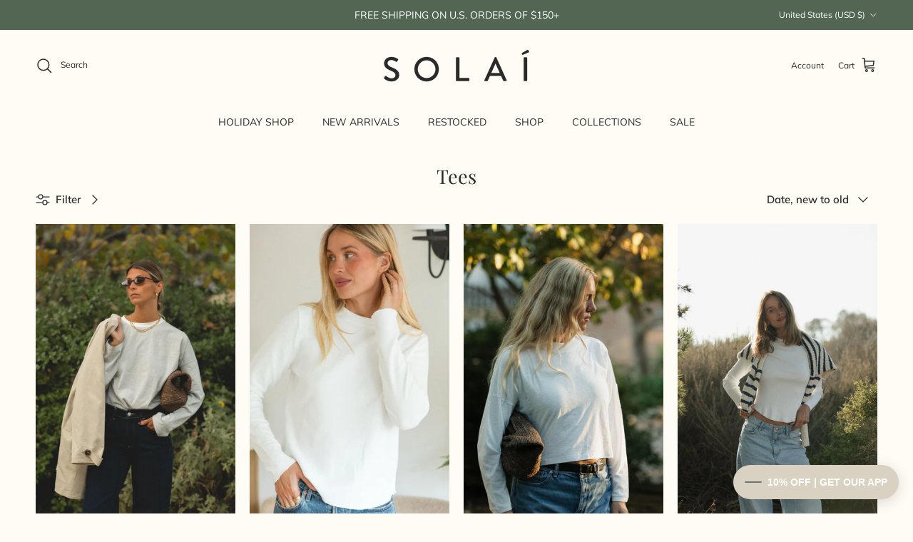

--- FILE ---
content_type: text/css
request_url: https://solaithelabel.com/cdn/shop/t/28/assets/swatches.css?v=8237824024363929481761845239
body_size: 629
content:
[data-swatch=beige]{--swatch-background-color:#D1C0A8}[data-swatch=black]{--swatch-background-color:#100F0E}[data-swatch="blue stripe"]{--swatch-background-color:#67A8C8}[data-swatch=brown]{--swatch-background-color:#594019}[data-swatch=camel]{--swatch-background-color:#B27D5A}[data-swatch=charcoal]{--swatch-background-color:#5D564A}[data-swatch=clay]{--swatch-background-color:#B6744A}[data-swatch=cream]{--swatch-background-color:#FAF4E6}[data-swatch=denim],[data-swatch="denim blue"]{--swatch-background-color:#6F8FAF}[data-swatch="dusty blue"]{--swatch-background-color:#5a8eaf}[data-swatch="dusty pink"]{--swatch-background-color:#DCAE96}[data-swatch="grey and blue"]{--swatch-background-color:#808080}[data-swatch="heather grey"]{--swatch-background-color:#E1E0DC}[data-swatch=ivory]{--swatch-background-color:#FFFFF0}[data-swatch="linen natural"]{--swatch-background-color:#E9DCC9}[data-swatch=mocha]{--swatch-background-color: #967969}[data-swatch=natural]{--swatch-background-color: #E9DCC9}[data-swatch="navy polka dot"]{--swatch-background-color: #2B3D6D}[data-swatch=oatmeal]{--swatch-background-color:#CDC5B8}[data-swatch="off white"]{--swatch-background-color:#fffefc}[data-swatch=olive]{--swatch-background-color:#91A46E}[data-swatch=peach]{--swatch-background-color:#ecaa79}[data-swatch="rosy peach"]{--swatch-background-color:#F0B49D}[data-swatch=seagrass]{--swatch-background-color:#C4D8CD}[data-swatch=taupe]{--swatch-background-color:#CFB997}[data-swatch=toffee]{--swatch-background-color:#B69159}[data-swatch="warm taupe"]{--swatch-background-color:#7d614e}[data-swatch=lime]{--swatch-background-color:#80AB66}[data-swatch=tangerine]{--swatch-background-color:#F28500}[data-swatch="deep heather grey"]{--swatch-background-color:#948F88}[data-swatch="sea blue"]{--swatch-background-color:#6F9FD1}[data-swatch=blue]{--swatch-background-color:#89CFF0}[data-swatch=amber]{--swatch-background-color:#ffcba4}[data-swatch="vintage green"]{--swatch-background-color:#367055}[data-swatch=chocolate]{--swatch-background-color:#805F40}[data-swatch="cocoa brown"]{--swatch-background-color:#59473f}[data-swatch="sea salt"]{--swatch-background-color:#ABBFBA}[data-swatch="light wash"]{--swatch-background-color:#989eb0}[data-swatch=mustard],[data-swatch="mustard floral"]{--swatch-background-color:#DBB56A}[data-swatch="lemon grass"]{--swatch-background-color:#C9CC3F}[data-swatch=pink]{--swatch-background-color:#FFC0CB}[data-swatch="blush pink"]{--swatch-background-color:#E8C7C8}[data-swatch=bubblegum]{--swatch-background-color:#FFD4CE}[data-swatch=mango]{--swatch-background-color:#DBB56A}[data-swatch="sea pink"]{--swatch-background-color:#ED989E}[data-swatch=green]{--swatch-background-color:#3CB043}[data-swatch=sage]{--swatch-background-color:#B2AC88}[data-swatch="burnt red"]{--swatch-background-color:#ff5349}[data-swatch=blush]{--swatch-background-color:#E8C7C8}[data-swatch="sky blue"]{--swatch-background-color:#9ABFEF}[data-swatch="candy pink"]{--swatch-background-color:#FF9AC7}[data-swatch="baby blue"]{--swatch-background-color:#C2D9F1}[data-swatch=cherry]{--swatch-background-color:#ff2800}[data-swatch=limeade]{--swatch-background-color:#D2E47D}[data-swatch=sand]{--swatch-background-color:#E6D6C2}[data-swatch=lemon]{--swatch-background-color:#D9CD7D}[data-swatch=espresso]{--swatch-background-color:#4E2A2A}[data-swatch=marigold],[data-swatch="yellow floral"]{--swatch-background-color:#D89838}[data-swatch=coral]{--swatch-background-color:#FF7F50}[data-swatch="mocha stripe"]{--swatch-background-color:#CFB997}[data-swatch="baby pink"]{--swatch-background-color:#f4c2c2}[data-swatch=rose]{--swatch-background-color:#E1C0D7}[data-swatch=tan]{--swatch-background-color:#C8A47B}[data-swatch=butter]{--swatch-background-color:#EFDD90}[data-swatch="dusty orange"]{--swatch-background-color:#E8B533}[data-swatch="dusty yellow"]{--swatch-background-color:#F4E5A4}[data-swatch="honey dew"]{--swatch-background-color:#CCF6C4}[data-swatch="vintage blue"]{--swatch-background-color:#6295B6}[data-swatch="vintage green"]{--swatch-background-color:#77A281}[data-swatch=clay]{--swatch-background-color:#CDA389}[data-swatch=orange]{--swatch-background-color:#FFB552}[data-swatch=honey]{--swatch-background-color:#EBA937}[data-swatch="milk chocolate"]{--swatch-background-color:#84563c}[data-swatch="tan stripe"]{--swatch-background-color:#CFB997}[data-swatch="deep sage"]{--swatch-background-color:#6d765b}[data-swatch="olive mustard"]{--swatch-background-color:#91A46E}[data-swatch=bronze]{--swatch-background-color:#665D1E}[data-swatch=red]{--swatch-background-color:#c30700}[data-swatch="dark navy"]{--swatch-background-color: #000435}[data-swatch=navy]{--swatch-background-color:#3f5277}[data-swatch="washed black"]{--swatch-background-color:#5D564A}[data-swatch="taupe stripe"]{--swatch-background-color:#CFB997}[data-swatch="surf blue"]{--swatch-background-color:#a5b3cc}[data-swatch=bone]{--swatch-background-color:#F2EBE3}[data-swatch=linen]{--swatch-background-color:#FAF0E6}[data-swatch="warm yellow"]{--swatch-background-color:#FFDF8E}[data-swatch="cherry red"]{--swatch-background-color:#ff2800}[data-swatch="ocean blue"]{--swatch-background-color:#566da0}[data-swatch="toffee stripe"]{--swatch-background-color:#624a3a}[data-swatch=cocoa]{--swatch-background-color:#59473f}[data-swatch="red hot"]{--swatch-background-color:#c30700}[data-swatch="light grey"]{--swatch-background-color:#e1e0dc}[data-swatch="grey stripe"]{--swatch-background-color:#E1E0DC}[data-swatch="red stripe"]{--swatch-background-color:#c30700}[data-swatch="pink stripe"]{--swatch-background-color:#f4c2c2}[data-swatch="blue jean"]{--swatch-background-color:#646E87}[data-swatch=grey]{--swatch-background-color:#4a4a4a}[data-swatch="chili pepper"],[data-swatch="red stripe"]{--swatch-background-color:#ce392d}[data-swatch="surf cream"]{--swatch-background-color:#FAF4E6}[data-swatch=banana]{--swatch-background-color:#FAE7B5}[data-swatch="medium wash"]{--swatch-background-color:#354b6d}[data-swatch=vanilla]{--swatch-background-color:#f2ede3}[data-swatch="sun yellow"]{--swatch-background-color:#f0e79d}[data-swatch="sea pink stripe"]{--swatch-background-color:#f7ced7}[data-swatch=toast]{--swatch-background-color:#ca9878}
/*# sourceMappingURL=/cdn/shop/t/28/assets/swatches.css.map?v=8237824024363929481761845239 */


--- FILE ---
content_type: text/css
request_url: https://cdn.shopify.com/extensions/019a545b-0aef-78c3-9eb3-c6b8cb87d571/variable-579/assets/b4b-variable-products.css
body_size: 363
content:
.variable-add_to_cart-product:hover{overflow:visible!important;position:relative;z-index:3}.variable-add_to_cart-product:hover .variable-add_to_cart-footer,.variable-add_to_cart-product:hover .variable-add_to_cart-wrapper{display:block}.variable-add_to_cart-product:hover *{z-index:20}.variable-add_to_cart-wrapper{background:#fff;bottom:-6px;-webkit-box-shadow:0 0 10px 0 rgba(0,0,0,.4);box-shadow:0 0 10px 0 rgba(0,0,0,.4);display:none;left:-10px;position:absolute;right:-10px;top:-10px}.variable-add_to_cart-footer{background:#fff;border-top:0;-webkit-box-shadow:0 5px 10px rgba(0,0,0,.3),0 0 1px rgba(0,0,0,.3);box-shadow:0 5px 10px rgba(0,0,0,.3),0 0 1px rgba(0,0,0,.3);color:#484848;display:none;font:12px/17px arial,sans-serif;left:0;margin:0;overflow:hidden;padding:20px 16px;position:absolute;right:0;text-align:left;top:100%}.variable-add_to_cart-product:hover .variable-add_to_cart-wrapper{z-index:19}.variable-add_to_cart-product:hover .variable-add_to_cart-footer{z-index:18}.variable-options_wrapper{-webkit-box-pack:justify;-ms-flex-pack:justify;-webkit-box-align:center;-ms-flex-align:center;align-items:center;display:-webkit-box;display:-ms-flexbox;display:flex;-ms-flex-wrap:wrap;flex-wrap:wrap;justify-content:space-between}.variable-options_wrapper select{background:#fff url([data-uri]) no-repeat 96% 50%;background-size:18px 12px}.variable-options_wrapper .btn{-webkit-box-pack:center;-ms-flex-pack:center;-webkit-box-align:center;-ms-flex-align:center;align-items:center;display:-webkit-box;display:-ms-flexbox;display:flex;justify-content:center;margin-bottom:0;min-width:unset;padding:4px 2px;text-align:center}.variable-add_to_cart-btn,.variable-add_to_cart-quantity{-ms-flex-preferred-size:50%;flex-basis:50%}.variable-add_to_cart-quantity{margin-bottom:10px;min-width:70px;padding-right:10px}.variable-add_to_cart-quantity input{min-width:50px}.variable-add_to_cart-quantity input,.variable-options_wrapper select{-webkit-appearance:none;-moz-appearance:none;appearance:none;border:1px solid #d9dbdc;font-size:14px;line-height:16px;margin-bottom:10px;padding:10px 10px 10px 15px;width:100%}.variable-add_to_cart-option{margin-bottom:10px;padding-right:10px;width:100%}.variable-add_to_cart-footer .error{margin:0}.variable-add_to_cart-product:hover .badge{z-index:30!important}

--- FILE ---
content_type: text/css;charset=utf-8
request_url: https://use.typekit.net/ljs2rmn.css
body_size: 442
content:
/*
 * The Typekit service used to deliver this font or fonts for use on websites
 * is provided by Adobe and is subject to these Terms of Use
 * http://www.adobe.com/products/eulas/tou_typekit. For font license
 * information, see the list below.
 *
 * bodoni-moda-variable:
 *   - http://typekit.com/eulas/0000000000000000774d19a6
 *   - http://typekit.com/eulas/0000000000000000774d19a7
 *
 * © 2009-2025 Adobe Systems Incorporated. All Rights Reserved.
 */
/*{"last_published":"2024-04-02 00:03:23 UTC"}*/

@import url("https://p.typekit.net/p.css?s=1&k=ljs2rmn&ht=tk&f=55301.55302&a=160577299&app=typekit&e=css");

@font-face {
font-family:"bodoni-moda-variable";
src:url("https://use.typekit.net/af/9921e7/0000000000000000774d19a6/30/l?primer=7cdcb44be4a7db8877ffa5c0007b8dd865b3bbc383831fe2ea177f62257a9191&fvd=n4&v=3") format("woff2"),url("https://use.typekit.net/af/9921e7/0000000000000000774d19a6/30/d?primer=7cdcb44be4a7db8877ffa5c0007b8dd865b3bbc383831fe2ea177f62257a9191&fvd=n4&v=3") format("woff"),url("https://use.typekit.net/af/9921e7/0000000000000000774d19a6/30/a?primer=7cdcb44be4a7db8877ffa5c0007b8dd865b3bbc383831fe2ea177f62257a9191&fvd=n4&v=3") format("opentype");
font-display:auto;font-style:normal;font-weight:400;font-stretch:normal;
}

@font-face {
font-family:"bodoni-moda-variable";
src:url("https://use.typekit.net/af/79ae6a/0000000000000000774d19a7/30/l?primer=7cdcb44be4a7db8877ffa5c0007b8dd865b3bbc383831fe2ea177f62257a9191&fvd=i4&v=3") format("woff2"),url("https://use.typekit.net/af/79ae6a/0000000000000000774d19a7/30/d?primer=7cdcb44be4a7db8877ffa5c0007b8dd865b3bbc383831fe2ea177f62257a9191&fvd=i4&v=3") format("woff"),url("https://use.typekit.net/af/79ae6a/0000000000000000774d19a7/30/a?primer=7cdcb44be4a7db8877ffa5c0007b8dd865b3bbc383831fe2ea177f62257a9191&fvd=i4&v=3") format("opentype");
font-display:auto;font-style:italic;font-weight:400;font-stretch:normal;
}

.tk-bodoni-moda-variable { font-family: "bodoni-moda-variable",sans-serif; }


--- FILE ---
content_type: text/css;charset=utf-8
request_url: https://use.typekit.net/bzk1khi.css
body_size: 524
content:
/*
 * The Typekit service used to deliver this font or fonts for use on websites
 * is provided by Adobe and is subject to these Terms of Use
 * http://www.adobe.com/products/eulas/tou_typekit. For font license
 * information, see the list below.
 *
 * josefin-sans:
 *   - http://typekit.com/eulas/00000000000000007735a0be
 *   - http://typekit.com/eulas/00000000000000007735a0c0
 *   - http://typekit.com/eulas/00000000000000007735a0bf
 *   - http://typekit.com/eulas/00000000000000007735a0cc
 *
 * © 2009-2025 Adobe Systems Incorporated. All Rights Reserved.
 */
/*{"last_published":"2025-09-11 21:12:01 UTC"}*/

@import url("https://p.typekit.net/p.css?s=1&k=bzk1khi&ht=tk&f=15622.15623.15625.15627&a=160577299&app=typekit&e=css");

@font-face {
font-family:"josefin-sans";
src:url("https://use.typekit.net/af/8d97b2/00000000000000007735a0be/31/l?primer=7cdcb44be4a7db8877ffa5c0007b8dd865b3bbc383831fe2ea177f62257a9191&fvd=i7&v=3") format("woff2"),url("https://use.typekit.net/af/8d97b2/00000000000000007735a0be/31/d?primer=7cdcb44be4a7db8877ffa5c0007b8dd865b3bbc383831fe2ea177f62257a9191&fvd=i7&v=3") format("woff"),url("https://use.typekit.net/af/8d97b2/00000000000000007735a0be/31/a?primer=7cdcb44be4a7db8877ffa5c0007b8dd865b3bbc383831fe2ea177f62257a9191&fvd=i7&v=3") format("opentype");
font-display:auto;font-style:italic;font-weight:700;font-stretch:normal;
}

@font-face {
font-family:"josefin-sans";
src:url("https://use.typekit.net/af/85f830/00000000000000007735a0c0/31/l?primer=7cdcb44be4a7db8877ffa5c0007b8dd865b3bbc383831fe2ea177f62257a9191&fvd=n7&v=3") format("woff2"),url("https://use.typekit.net/af/85f830/00000000000000007735a0c0/31/d?primer=7cdcb44be4a7db8877ffa5c0007b8dd865b3bbc383831fe2ea177f62257a9191&fvd=n7&v=3") format("woff"),url("https://use.typekit.net/af/85f830/00000000000000007735a0c0/31/a?primer=7cdcb44be4a7db8877ffa5c0007b8dd865b3bbc383831fe2ea177f62257a9191&fvd=n7&v=3") format("opentype");
font-display:auto;font-style:normal;font-weight:700;font-stretch:normal;
}

@font-face {
font-family:"josefin-sans";
src:url("https://use.typekit.net/af/3cf156/00000000000000007735a0bf/31/l?primer=7cdcb44be4a7db8877ffa5c0007b8dd865b3bbc383831fe2ea177f62257a9191&fvd=i4&v=3") format("woff2"),url("https://use.typekit.net/af/3cf156/00000000000000007735a0bf/31/d?primer=7cdcb44be4a7db8877ffa5c0007b8dd865b3bbc383831fe2ea177f62257a9191&fvd=i4&v=3") format("woff"),url("https://use.typekit.net/af/3cf156/00000000000000007735a0bf/31/a?primer=7cdcb44be4a7db8877ffa5c0007b8dd865b3bbc383831fe2ea177f62257a9191&fvd=i4&v=3") format("opentype");
font-display:auto;font-style:italic;font-weight:400;font-stretch:normal;
}

@font-face {
font-family:"josefin-sans";
src:url("https://use.typekit.net/af/5911f1/00000000000000007735a0cc/31/l?primer=7cdcb44be4a7db8877ffa5c0007b8dd865b3bbc383831fe2ea177f62257a9191&fvd=n4&v=3") format("woff2"),url("https://use.typekit.net/af/5911f1/00000000000000007735a0cc/31/d?primer=7cdcb44be4a7db8877ffa5c0007b8dd865b3bbc383831fe2ea177f62257a9191&fvd=n4&v=3") format("woff"),url("https://use.typekit.net/af/5911f1/00000000000000007735a0cc/31/a?primer=7cdcb44be4a7db8877ffa5c0007b8dd865b3bbc383831fe2ea177f62257a9191&fvd=n4&v=3") format("opentype");
font-display:auto;font-style:normal;font-weight:400;font-stretch:normal;
}

.tk-josefin-sans { font-family: "josefin-sans",sans-serif; }


--- FILE ---
content_type: text/css;charset=UTF-8
request_url: https://cached.rebuyengine.com/api/v1/user/stylesheet?shop=soleithelable.myshopify.com&cache_key=1762473793
body_size: 2114
content:
:root{--rb-smart-search-quick-view-product-title-color:#232323;--rb-smart-search-quick-view-product-price-color:#2a2a2a;--rb-smart-search-quick-view-product-price-sale-color:#d9c27d;--rb-smart-search-quick-view-product-price-compare-at-color:#2a2a2a;--rb-smart-search-quick-view-button-text-color:#ffffff;--rb-smart-search-quick-view-button-background-color:#d9d1c2;--rb-smart-search-quick-view-button-border-color:#d9d1c2;--rb-smart-search-quick-view-button-border-width:0px;--rb-smart-search-quick-view-button-radius:0px;--rb-smart-search-results-product-title-color:#232323;--rb-smart-search-results-product-price-color:#2a2a2a;--rb-smart-search-results-product-price-sale-color:#d9c27d;--rb-smart-search-results-product-price-compare-at-color:#2a2a2a;--rb-smart-search-results-button-text-color:#ffffff;--rb-smart-search-results-button-background-color:#d9d1c2;--rb-smart-search-results-button-border-color:#d9d1c2;--rb-smart-search-results-button-border-width:0px;--rb-smart-search-results-button-radius:0px}.rebuy-loader{border-bottom-color:#d9d1c2}.rebuy-widget .super-title{color:#2a2a2a}.rebuy-widget .primary-title{color:#2a2a2a}.rebuy-widget .description{color:#2a2a2a}.rebuy-widget .rebuy-product-title,.rebuy-widget .rebuy-product-title-link,.rebuy-modal__product-title{color:#232323}.rebuy-widget .rebuy-product-description,.rebuy-modal__product-option-title{color:#2a2a2a}.rebuy-product-vendor{color:#535353}.rebuy-money,.rebuy-widget .rebuy-money{color:#2a2a2a}.rebuy-money.sale,.rebuy-widget .rebuy-money.sale,.rebuy-cart__flyout-subtotal-final-amount,.rebuy-reorder-cart-total-price-final-amount,[data-rebuy-component="cart-subtotal"] .rebuy-cart__flyout-subtotal-final-amount,[data-rebuy-component="cart-subtotal"] .rebuy-reorder-cart-total-price-final-amount{color:#d9c27d}.rebuy-money.compare-at,.rebuy-widget .rebuy-money.compare-at{color:#2a2a2a}.rebuy-underline,.rebuy-widget .rebuy-underline{border-color:#d9d1c2}.rebuy-checkbox .checkbox-input:focus,.rebuy-widget .rebuy-checkbox .checkbox-input:focus,.rebuy-radio .radio-input:focus,.rebuy-widget .rebuy-radio .radio-input:focus{border-color:#d9d1c2}.rebuy-checkbox .checkbox-input:checked,.rebuy-widget .rebuy-checkbox .checkbox-input:checked,.rebuy-radio .radio-input:checked,.rebuy-widget .rebuy-radio .radio-input:checked{background:#d9d1c2;border-color:#d9d1c2}.rebuy-select,.rebuy-widget .rebuy-select,select.rebuy-select,.rebuy-widget select.rebuy-select{color:#2a2a2a;background-color:#fffefc;border-color:#fffefc;border-radius:0}.rebuy-select{background-image:linear-gradient(45deg,transparent 50%,#fffefc 50%),linear-gradient(135deg,#fffefc 50%,transparent 50%),linear-gradient(to right,#fffefc,#fffefc)}.rebuy-select:focus,.rebuy-widget .rebuy-select:focus,select.rebuy-select:focus,.rebuy-widget select.rebuy-select:focus{border-color:#d9d1c2}.rebuy-input,.rebuy-widget .rebuy-input,input.rebuy-input,.rebuy-widget input.rebuy-input{color:#2a2a2a;background-color:#fffefc;border-color:#fffefc;border-radius:0}.rebuy-input:focus,.rebuy-widget .rebuy-input:focus,input.rebuy-input:focus,.rebuy-widget input.rebuy-input:focus{border-color:#d9d1c2}.rebuy-button,.rebuy-widget .rebuy-button,.rebuy-cart__flyout-empty-cart a,[data-rebuy-component=progress-bar] .rebuy-cart__progress-gift-variant-readd,.rebuy-cart__progress-free-product-variant-select-container{color:#fff;background:#d9d1c2;border-color:#d9d1c2;border-width:0;border-radius:0}.rebuy-button.outline,.rebuy-widget .rebuy-button.outline,.rebuy-button.secondary,.rebuy-widget .rebuy-button.secondary{color:#d9d1c2;background:#fff;border-color:#d9d1c2}.rebuy-button.decline,.rebuy-widget .rebuy-button.decline{color:#2a2a2a;background:#fff0;border-color:#fff0}.rebuy-button.dark,.rebuy-widget .rebuy-button.dark{background-color:#5E6670;color:#fff;border-color:#fff}.rebuy-option-button{color:#d9d1c2;border-color:#d9d1c2;border-radius:0;background:#fff}.rebuy-option-button.is-active{color:#fff;background:#d9d1c2}.rebuy-radio,.rebuy-checkbox,.rebuy-widget .rebuy-radio,.rebuy-widget .rebuy-checkbox{border-color:#fffefc}.rebuy-radio:focus,.rebuy-checkbox:focus,.rebuy-widget .rebuy-radio:focus,.rebuy-widget .rebuy-checkbox:focus{border-color:#d9d1c2}.rebuy-radio:checked,.rebuy-checkbox:checked,.rebuy-widget .rebuy-radio:checked,.rebuy-widget .rebuy-checkbox:checked{color:#fff;background:#d9d1c2;border-color:#d9d1c2}.rebuy-textarea{color:#2a2a2a;background-color:#fffefc;border-color:#fffefc;border-radius:0}.rebuy-widget .rebuy-carousel__arrows .rebuy-carousel__arrow,.rebuy-widget .flickity-button{color:#000;background:#fff0}.rebuy-widget .rebuy-carousel__arrows .rebuy-carousel__arrow svg,.rebuy-widget .rebuy-carousel__arrows .rebuy-carousel__arrow:hover:not(:disabled) svg{fill:#000}.rebuy-widget .rebuy-carousel__pagination .rebuy-carousel__page,.rebuy-widget .flickity-page-dots .dot{background:#000}.rebuy-widget.rebuy-widget,.rebuy-widget .checkout-promotion-wrapper,.rebuy-widget.rebuy-cart-subscription{background:#fffefc}.rsf-modal{--rsf-modal-bg-color:#fffefc}.rebuy-widget .checkout-promotion-header{border-color:#fff0}.rebuy-widget .checkout-promotion-header .promo-title{color:#2a2a2a}.rebuy-widget .checkout-promotion-header .promo-subtitle{color:#2a2a2a}.rebuy-widget .checkout-promotion-body h1,.rebuy-widget .checkout-promotion-body h2,.rebuy-widget .checkout-promotion-body h3,.rebuy-widget .checkout-promotion-body h4{color:#2a2a2a}.rebuy-widget .checkout-promotion-footer{border-color:#fff0}.rebuy-widget .checkout-promotion-product+.checkout-promotion-product,.rebuy-widget .rebuy-product-block+.rebuy-product-block{border-color:#fff0}.rebuy-widget .checkout-promotion-product .promotion-info .product-title{color:#232323}.rebuy-widget .checkout-promotion-product .promotion-info .variant-title{color:#2a2a2a}.rebuy-widget .checkout-promotion-product .promotion-info .product-description{color:#2a2a2a}.rebuy-widget .rebuy-product-review .rebuy-star-rating .rebuy-star-rating-foreground{background-image:url('data:image/svg+xml;charset=UTF-8, %3Csvg%20width%3D%22100%22%20height%3D%2220%22%20viewBox%3D%220%200%2080%2014%22%20xmlns%3D%22http%3A%2F%2Fwww.w3.org%2F2000%2Fsvg%22%3E%3Cg%20fill%3D%22%23d9c27d%22%20fill-rule%3D%22evenodd%22%3E%3Cpath%20d%3D%22M71.996%2011.368l-3.94%202.42c-.474.292-.756.096-.628-.443l1.074-4.53-3.507-3.022c-.422-.363-.324-.693.24-.74l4.602-.37%201.778-4.3c.21-.51.55-.512.762%200l1.78%204.3%204.602.37c.552.046.666.37.237.74l-3.507%203.02%201.075%204.532c.127.536-.147.74-.628.444l-3.94-2.422zM55.996%2011.368l-3.94%202.42c-.474.292-.756.096-.628-.443l1.074-4.53-3.507-3.022c-.422-.363-.324-.693.24-.74l4.602-.37%201.778-4.3c.21-.51.55-.512.762%200l1.78%204.3%204.602.37c.552.046.666.37.237.74l-3.507%203.02%201.075%204.532c.127.536-.147.74-.628.444l-3.94-2.422zM40.123%2011.368l-3.94%202.42c-.475.292-.756.096-.63-.443l1.076-4.53-3.508-3.022c-.422-.363-.324-.693.24-.74l4.602-.37%201.778-4.3c.21-.51.55-.512.762%200l1.778%204.3%204.603.37c.554.046.667.37.24.74l-3.508%203.02%201.075%204.532c.127.536-.147.74-.628.444l-3.94-2.422zM24.076%2011.368l-3.94%202.42c-.475.292-.757.096-.63-.443l1.076-4.53-3.507-3.022c-.422-.363-.324-.693.238-.74l4.603-.37%201.78-4.3c.21-.51.55-.512.76%200l1.78%204.3%204.602.37c.554.046.667.37.24.74l-3.508%203.02%201.074%204.532c.127.536-.146.74-.628.444l-3.94-2.422zM8.123%2011.368l-3.94%202.42c-.475.292-.756.096-.63-.443l1.076-4.53L1.12%205.792c-.422-.363-.324-.693.24-.74l4.602-.37%201.778-4.3c.21-.51.55-.512.762%200l1.778%204.3%204.603.37c.554.046.667.37.24.74l-3.508%203.02%201.075%204.532c.127.536-.147.74-.628.444l-3.94-2.422z%22%2F%3E%3C%2Fg%3E%3C%2Fsvg%3E')}.rebuy-widget .rebuy-product-review .rebuy-star-rating .rebuy-star-rating-background{background-image:url('data:image/svg+xml;charset=UTF-8, %3Csvg%20width%3D%22100%22%20height%3D%2220%22%20viewBox%3D%220%200%2080%2014%22%20xmlns%3D%22http%3A%2F%2Fwww.w3.org%2F2000%2Fsvg%22%3E%3Cg%20fill%3D%22%23fffefc%22%20fill-rule%3D%22evenodd%22%3E%3Cpath%20d%3D%22M71.996%2011.368l-3.94%202.42c-.474.292-.756.096-.628-.443l1.074-4.53-3.507-3.022c-.422-.363-.324-.693.24-.74l4.602-.37%201.778-4.3c.21-.51.55-.512.762%200l1.78%204.3%204.602.37c.552.046.666.37.237.74l-3.507%203.02%201.075%204.532c.127.536-.147.74-.628.444l-3.94-2.422zM55.996%2011.368l-3.94%202.42c-.474.292-.756.096-.628-.443l1.074-4.53-3.507-3.022c-.422-.363-.324-.693.24-.74l4.602-.37%201.778-4.3c.21-.51.55-.512.762%200l1.78%204.3%204.602.37c.552.046.666.37.237.74l-3.507%203.02%201.075%204.532c.127.536-.147.74-.628.444l-3.94-2.422zM40.123%2011.368l-3.94%202.42c-.475.292-.756.096-.63-.443l1.076-4.53-3.508-3.022c-.422-.363-.324-.693.24-.74l4.602-.37%201.778-4.3c.21-.51.55-.512.762%200l1.778%204.3%204.603.37c.554.046.667.37.24.74l-3.508%203.02%201.075%204.532c.127.536-.147.74-.628.444l-3.94-2.422zM24.076%2011.368l-3.94%202.42c-.475.292-.757.096-.63-.443l1.076-4.53-3.507-3.022c-.422-.363-.324-.693.238-.74l4.603-.37%201.78-4.3c.21-.51.55-.512.76%200l1.78%204.3%204.602.37c.554.046.667.37.24.74l-3.508%203.02%201.074%204.532c.127.536-.146.74-.628.444l-3.94-2.422zM8.123%2011.368l-3.94%202.42c-.475.292-.756.096-.63-.443l1.076-4.53L1.12%205.792c-.422-.363-.324-.693.24-.74l4.602-.37%201.778-4.3c.21-.51.55-.512.762%200l1.778%204.3%204.603.37c.554.046.667.37.24.74l-3.508%203.02%201.075%204.532c.127.536-.147.74-.628.444l-3.94-2.422z%22%2F%3E%3C%2Fg%3E%3C%2Fsvg%3E')}.rebuy-widget .rebuy-product-review .rebuy-review-count{color:#2a2a2a}.rebuy-widget .rebuy-timer{background:#fff0}.rebuy-widget .rebuy-timer-minutes,.rebuy-widget .rebuy-timer-seconds{color:#2a2a2a}.rebuy-notification-modal .rebuy-notification-dialog{background:#fff}.rebuy-notification-modal .rebuy-notification-dialog-header{color:#2a2a2a}.rebuy-notification-modal .rebuy-notification-dialog-content{color:#2a2a2a}.rebuy-notification-modal .rebuy-notification-dialog-actions{border-color:#fff0}.rebuy-modal__container-header{color:#2a2a2a}.rebuy-modal__spinner{border-color:#fff;border-top-color:#d9d1c2}.rebuy-modal__spinner:empty{display:block}.rebuy-cart__flyout-header{border-color:#fff0}.rebuy-cart__flyout-title,.rebuy-cart__title{color:#2a2a2a}.rebuy-cart__flyout-close{color:#2a2a2a}.rebuy-cart__flyout-announcement-bar,[data-rebuy-component="announcement-bar"]{color:#232323;background-color:#d9d1c2}.rebuy-cart__flyout-shipping-bar.has-free-shipping{background-color:rgb(217 209 194 / .2)}.rebuy-cart__flyout-shipping-bar-meter{background-color:#eee}.rebuy-cart__flyout-shipping-bar-meter-fill,.rebuy-cart__progress-bar-meter-fill,.complete .rebuy-cart__progress-step-icon,[data-rebuy-component="progress-bar"] .rebuy-cart__progress-bar-meter-fill,[data-rebuy-component="progress-bar"] .rebuy-cart__progress-step.complete .rebuy-cart__progress-step-icon{color:#fff;background:#d9d1c2}.rebuy-cart__progress-free-product-variant-select:active+.rebuy-cart__progress-free-product-variant-select-prompt,.rebuy-cart__progress-free-product-variant-select:focus+.rebuy-cart__progress-free-product-variant-select-prompt,[data-rebuy-component="progress-bar"] .rebuy-cart__progress-free-product-variant-select:active+.rebuy-cart__progress-free-product-variant-select-prompt,[data-rebuy-component="progress-bar"] .rebuy-cart__progress-free-product-variant-select:focus+.rebuy-cart__progress-free-product-variant-select-prompt,[data-rebuy-component="progress-bar"] .rebuy-cart__progress-gift-variant-select:active+.rebuy-cart__progress-gift-variant-select-prompt,[data-rebuy-component="progress-bar"] .rebuy-cart__progress-gift-variant-select:focus+.rebuy-cart__progress-gift-variant-select-prompt{color:#d9d1c2;background:#fff;border-color:#d9d1c2}.rebuy-cart__progress-free-product-variant-select:not(:focus)+.rebuy-cart__progress-free-product-variant-select-prompt,.rebuy-cart__progress-free-product-variant-select:not(:active)+.rebuy-cart__progress-free-product-variant-select-prompt,[data-rebuy-component="progress-bar"] .rebuy-cart__progress-free-product-variant-select:not(:focus)+.rebuy-cart__progress-free-product-variant-select-prompt,[data-rebuy-component="progress-bar"] .rebuy-cart__progress-free-product-variant-select:not(:active)+.rebuy-cart__progress-free-product-variant-select-prompt,[data-rebuy-component="progress-bar"] .rebuy-cart__progress-gift-variant-select:not(:focus)+.rebuy-cart__progress-gift-variant-select-prompt,[data-rebuy-component="progress-bar"] .rebuy-cart__progress-gift-variant-select:not(:active)+.rebuy-cart__progress-gift-variant-select-prompt{color:#fff;background:#d9d1c2;border-color:#d9d1c2;border-radius:0}.rebuy-cart__flyout-items,[data-rebuy-component="cart-items"]>ul{border-color:#fff0}.rebuy-cart__flyout-item+.rebuy-cart__flyout-item,[data-rebuy-component="cart-items"] .rebuy-cart__flyout-item+.rebuy-cart__flyout-item{border-top-color:#fff0}.rebuy-cart__flyout-item-remove,[data-rebuy-component="cart-items"] .rebuy-cart__flyout-item-remove{color:#999}.rebuy-cart__flyout-item-product-title,.rebuy-cart__flyout-item-product-title:hover,.rebuy-cart__flyout-item-product-title:active,.rebuy-cart__flyout-item-product-title:visited,[data-rebuy-component="cart-items"] .rebuy-cart__flyout-item-product-title,[data-rebuy-component="cart-items"] .rebuy-cart__flyout-item-product-title:hover,[data-rebuy-component="cart-items"] .rebuy-cart__flyout-item-product-title:active,[data-rebuy-component="cart-items"] .rebuy-cart__flyout-item-product-title:visited{color:#232323}.rebuy-cart__flyout-item-variant-title,[data-rebuy-component="cart-items"] .rebuy-cart__flyout-item-variant-title{color:#2a2a2a}.rebuy-cart__flyout-item-property,[data-rebuy-component="cart-items"] .rebuy-cart__flyout-item-property{color:#2a2a2a}.rebuy-cart__flyout-item-price .rebuy-money,[data-rebuy-component="cart-items"] .rebuy-cart__flyout-item-price .rebuy-money{color:#2a2a2a}.rebuy-cart__flyout-item-price .rebuy-money.sale,[data-rebuy-component="cart-items"] .rebuy-cart__flyout-item-price .rebuy-money.sale{color:#d9c27d}.rebuy-cart__flyout-item-price .rebuy-money.compare-at,[data-rebuy-component="cart-items"] .rebuy-cart__flyout-item-price .rebuy-money.compare-at{color:#2a2a2a}.rebuy-cart__flyout-item-quantity-widget,[data-rebuy-component="cart-items"] .rebuy-cart__flyout-item-quantity-widget{border-color:#fff0}.rebuy-cart__flyout-item-quantity-widget-label,[data-rebuy-component="cart-items"] .rebuy-cart__flyout-item-quantity-widget-label{border-color:#fff0}.rebuy-cart__flyout-item-quantity-widget-button,.rebuy-cart__flyout-item-quantity-widget-label,[data-rebuy-component="cart-items"] .rebuy-cart__flyout-item-quantity-widget-button,[data-rebuy-component="cart-items"] .rebuy-cart__flyout-item-quantity-widget-label{color:#2a2a2a}.rebuy-cart__flyout-recommendations{background:#fafafa;border-color:#fff0}.rebuy-cart__flyout-recommendations .rebuy-widget .rebuy-product-grid.large-style-line .rebuy-product-block,.rebuy-cart__flyout-recommendations .rebuy-widget .rebuy-product-grid.medium-style-line .rebuy-product-block,.rebuy-cart__flyout-recommendations .rebuy-widget .rebuy-product-grid.small-style-line .rebuy-product-block{border-color:#fff0}.rebuy-cart__flyout-footer{border-color:#fff0}.rebuy-cart .rebuy-checkbox:checked{background:#d9d1c2;border-color:#d9d1c2}.rebuy-cart .rebuy-checkbox:focus{border-color:#d9d1c2}.rebuy-cart__flyout-subtotal,[data-rebuy-component="cart-subtotal"] .rebuy-cart__flyout-subtotal{color:#2a2a2a}.rebuy-cart__flyout-installments,[data-rebuy-component="checkout-area"] .rebuy-cart__flyout-installments{color:#2a2a2a}.rebuy-cart__flyout-discount-amount,[data-rebuy-component="discount-input"] .rebuy-cart__discount-amount{color:#2a2a2a}.rebuy-cart__flyout-item-discount-message,[data-rebuy-component="discount-input"] .rebuy-cart__flyout-item-discount-message{color:#d9c27d}.rebuy-cart__column--secondary{background-color:rgb(217 209 194 / .2)!important}.rebuy-reorder__item-shipping-bar.has-free-shipping{background-color:rgb(217 209 194 / .2)}.rebuy-reorder__item-shipping-bar-meter-fill{color:#fff;background:#d9d1c2}.rebuy-reorder__item-quantity-widget{border-color:#fff0}.rebuy-reorder__item-quantity-widget-label{border-color:#fff0}.rebuy-reorder__item-quantity-widget-button,.rebuy-reorder__item-quantity-widget-label{color:#2a2a2a}.rebuy-reorder__announcement-bar{background:#d9d1c2;color:#fff}.rebuy-reorder-cart-count{background-color:#d9d1c2}.rebuy-reorder-cart-count-head{background-color:rgb(217 209 194 / .2);color:#2a2a2a}.rebuy-reactivate-landing__gift{box-shadow:0 0 5px 1px #d9d1c2}.rebuy-reactivate-landing__modal-addresses-list--active{border-color:#d9d1c2}.rebuy-reactivate-landing__modal-addresses-list .rebuy-radio:checked,.rebuy-reactivate-landing__modal-addresses-list .rebuy-checkbox:checked{background:#d9d1c2;border-color:#d9d1c2}.rebuy-smart-banner{background:#d9d1c2;border-color:#d9d1c2;border-width:0}.rebuy-smart-banner .rebuy-smart-banner_message,.rebuy-smart-banner .rebuy-smart-banner_close{color:#fff}.rebuy-cart a:focus-visible,.rebuy-cart button:focus-visible,.rebuy-cart select:focus-visible,.rebuy-cart input:focus-visible,.rebuy-cart__progress-free-product-variant-select:focus-visible{outline:2px solid #2491C4}.rebuy-cart .rebuy-input:focus-visible{border-color:#2491C4;outline:0}.rebuy-preview-highlight .rebuy-cart__flyout,.rebuy-preview-highlight .rebuy-widget,.rebuy-preview-highlight .rebuy-quick-view-dropdown__container,.rebuy-preview-highlight .rebuy-quick-view__overlay,.rebuy-preview-highlight #rebuy-smart-search-results-dropdown{border:2px solid #2491C4!important}.rebuy-bundle-builder__progress-bar-meter-fill,.rebuy-bundle-builder__progress-step.complete .rebuy-bundle-builder__progress-step-icon{color:#fff;background:#d9d1c2}

--- FILE ---
content_type: application/javascript
request_url: https://play.gotolstoy.com/widget-v2/7e8a35a1e9/search-bar-widget-settings.BHq46Pic.js
body_size: 6421
content:
var le=Object.defineProperty,ce=Object.defineProperties;var ue=Object.getOwnPropertyDescriptors;var W=Object.getOwnPropertySymbols;var de=Object.prototype.hasOwnProperty,pe=Object.prototype.propertyIsEnumerable;var w=(a,e,t)=>e in a?le(a,e,{enumerable:!0,configurable:!0,writable:!0,value:t}):a[e]=t,N=(a,e)=>{for(var t in e||(e={}))de.call(e,t)&&w(a,t,e[t]);if(W)for(var t of W(e))pe.call(e,t)&&w(a,t,e[t]);return a},R=(a,e)=>ce(a,ue(e));var n=(a,e,t)=>w(a,typeof e!="symbol"?e+"":e,t);var f=(a,e,t)=>new Promise((s,i)=>{var S=A=>{try{P(t.next(A))}catch(m){i(m)}},G=A=>{try{P(t.throw(A))}catch(m){i(m)}},P=A=>A.done?s(A.value):Promise.resolve(A.value).then(S,G);P((t=t.apply(a,e)).next())});import{e as he,f as ge,a as B,i as q,g as ee,b as k,l as C}from"./widget-loader.ezUYIB9t.js";import{o as l,l as E,b as r,s as o,i as F,a as I,u as Ee,e as te,n as H}from"./vendor.DCImzzZY.js";const Se=()=>{const a=document.querySelectorAll("#tolstoy-widget-script");for(const e of a){const t=e.getAttribute("src");if(t&&!t.endsWith("widget.onyou.js"))return e}return null},c={shop:"shop",appKey:"app-key",productId:"product-id",collectionId:"collection-id",shouldUseCache:"should-use-cache",cacheVersion:"cache-version",shopAssistantEnabled:"shop-assistant-enabled",searchBarWidgetEnabled:"search-bar-widget-enabled",templateName:"template-name",customerId:"customer-id",customerEmail:"customer-email",customerFirstName:"customer-first-name",customerLastName:"customer-last-name",fullscreenMode:"fullscreen-mode",tapcartAppId:"tapcart-app-id",tapcartCustomerAccessToken:"tapcart-customer-access-token",hideGoogleSignin:"hide-google-signin",hideEmailOtpSignin:"hide-email-otp-signin"},u=a=>{const e=Se();return(e==null?void 0:e.getAttribute(`data-${a}`))||null},v=()=>{const a=u(c.shouldUseCache),e=u(c.shop);return!(a==="false")&&!(e==="rubkik.myshopify.com"||e==="rubkik-dev.myshopify.com")};function X(){return u(c.cacheVersion)}function $(){var a,e;return(a=window.Shopify)!=null&&a.shop?(e=window.Shopify)==null?void 0:e.shop:u(c.shop)}function x(){return window.tolstoyAppKey?window.tolstoyAppKey:u(c.appKey)}function z(){return u(c.productId)}function j(){return u(c.collectionId)}function me(){return u(c.fullscreenMode)==="true"}function Z(){return u(c.customerId)}function Ie(){return u(c.customerEmail)}function Ae(){return u(c.customerFirstName)}function Te(){return u(c.customerLastName)}function fe(){return u(c.tapcartAppId)}function _e(){return u(c.tapcartCustomerAccessToken)}function ye(){return u(c.hideGoogleSignin)==="true"}function be(){return u(c.hideEmailOtpSignin)==="true"}function Oe(){const a=u(c.shopAssistantEnabled);return typeof a=="string"?a==="true":null}function Pe(){const a=u(c.searchBarWidgetEnabled);return typeof a=="string"?a==="true":null}function Q(){return u(c.templateName)||""}const D={GETTING_MULTIPASS_URL_FAILED:"Sign in is incomplete. You can still use On You.",GOOGLE_AUTHENTICATION_FAILED:"Google authentication failed. Please, try again later.",GOOGLE_AUTHENTICATION_FAILED_UNEXPECTEDLY:"Google authentication failed. Please, contact support.",INTERNAL_ERROR:"Internal error. Please contact support.",INVALID_FILE_TYPE:"Invalid file type. Please upload a JPEG, WEBP or PNG image.",IMAGE_UPLOAD_FAILED:"Failed to upload image. Please, try again later.",IMAGE_UPLOAD_FAILED_UNEXPECTEDLY:"Failed to upload image. Please, contact support.",LOADING_GENERATION_DETAILS_FAILED:"Failed to generate try-on. Please, try again later.",LOADING_GENERATION_DETAILS_FAILED_UNEXPECTEDLY:"Failed to generate try-on. Please, contact support.",LOADING_MESSAGES_FAILED:"Failed to load messages. Please, try again later.",LOADING_MESSAGES_FAILED_UNEXPECTEDLY:"Failed to load messages. Please, contact support.",LOADING_ONYOU_FAILED:"Failed to load OnYou. Please, try again later.",LOADING_ONYOU_FAILED_UNEXPECTEDLY:"Failed to load OnYou. Please, contact support.",OTP_GENERATION_FAILED:"Failed to generate OTP. Please, try again later.",OTP_GENERATION_FAILED_UNEXPECTEDLY:"Failed to generate OTP. Please, contact support.",OTP_VERIFICATION_FAILED:"Invalid OTP. Please, try again.",OTP_VERIFICATION_FAILED_UNEXPECTEDLY:"Failed to verify OTP. Please, contact support.",SENDING_CHAT_MESSAGE_FAILED:"Failed to send message. Please, try again later.",SENDING_CHAT_MESSAGE_FAILED_UNEXPECTEDLY:"Failed to send message. Please, contact support.",SENDING_GENERATION_MESSAGE_FAILED:"Failed to send generation message. Please, try again later.",SENDING_GENERATION_MESSAGE_FAILED_UNEXPECTEDLY:"Failed to send generation message. Please, contact support.",TAPCART_SIGNIN_FAILED:"Failed to sign in to Tapcart. Please, try again later.",TAPCART_SIGNIN_FAILED_UNEXPECTEDLY:"Failed to sign in to Tapcart. Please, contact support.",TOKEN_EXPIRED:"Your session has expired. Please sign in again.",UNAUTHORIZED_TO_SEND_GENERATION_MESSAGE:"You must be logged in to generate try-on images.",UNAUTHORIZED_TO_SEND_MESSAGE:"You must be logged in to send messages.",UNAUTHORIZED_TO_SEND_KLAVIYO_PRODUCT_EVENT:"You must be logged in to send Klaviyo product events.",GETTING_PRODUCT_DETAILS_FAILED:"Failed to get product details. Please, try again later.",GETTING_PRODUCT_DETAILS_FAILED_UNEXPECTEDLY:"Failed to get product details. Please, contact support.",GETTING_COLLECTION_DETAILS_FAILED:"Failed to get collection details. Please, try again later.",GETTING_COLLECTION_DETAILS_FAILED_UNEXPECTEDLY:"Failed to get collection details. Please, contact support.",SHOPIFY_PROXY_SIGNIN_FAILED:"Failed to sign in to Shopify. Please, try again later.",SHOPIFY_PROXY_SIGNIN_FAILED_UNEXPECTEDLY:"Failed to sign in to Shopify. Please, contact support.",GETTING_AGENT_PROFILE_FAILED:"Failed to get agent profile. Please, try again later.",GETTING_AGENT_PROFILE_FAILED_UNEXPECTEDLY:"Failed to get agent profile. Please, contact support.",GETTING_USER_MEASUREMENTS_FAILED:"Failed to get user measurements. Please, try again later.",GETTING_USER_MEASUREMENTS_FAILED_UNEXPECTEDLY:"Failed to get user measurements. Please, contact support.",GETTING_ASSISTANT_CONFIG_FAILED:"Failed to get assistant config. Please, try again later.",SETTING_USER_MEASUREMENTS_FAILED:"Failed to save user measurements. Please, try again later.",SETTING_USER_MEASUREMENTS_FAILED_UNEXPECTEDLY:"Failed to save user measurements. Please, contact support.",ADDING_TO_CART_FAILED:"Failed to add to cart. Please, try again later.",GETTING_CART_ITEMS_FAILED:"Failed to get cart items. Please, try again later.",GETTING_CART_ITEMS_FAILED_UNEXPECTEDLY:"Failed to get cart items. Please, contact support.",GETTING_RECOMMENDED_PRODUCTS_FAILED:"Failed to get recommended products. Please, try again later.",GETTING_RECOMMENDED_PRODUCTS_FAILED_UNEXPECTEDLY:"Failed to get recommended products. Please, contact support.",SENDING_KLAVIYO_PRODUCT_EVENT_FAILED:"Failed to send Klaviyo product event. Please, try again later.",SENDING_KLAVIYO_PRODUCT_EVENT_FAILED_UNEXPECTEDLY:"Failed to send Klaviyo product event. Please, contact support.",GENERATION_LIMIT_REACHED:"You have reached your weekly try-on limit. Please contact support or try again next week.",GETTING_SEARCH_BAR_CONFIG_FAILED:"Failed to get search bar config. Please, try again later.",GETTING_SEARCH_BAR_CONFIG_FAILED_UNEXPECTEDLY:"Failed to get search bar config. Please, contact support.",GETTING_CHAT_BUBBLE_CONFIG_FAILED:"Failed to get chat bubble config. Please, try again later.",IMAGE_VALIDATION_FAILED:"Failed to validate image. Please, try again later."};class O extends Error{constructor(t,s){super(t);n(this,"metadata");this.metadata=this.stripSenstiveData(s)}stripSenstiveData(t){if(typeof t=="object"&&t!==null){const s={};for(const[i,S]of Object.entries(t))switch(i){case"authToken":case"token":s[i]="<sanitized>";break;default:s[i]=this.stripSenstiveData(S)}return s}return t}}class Y{static error(e,t,s){console.error("OnYou error:",e,t,t instanceof O?t.metadata:void 0);try{Y.sendErrorReport(e,t,s)}catch(i){console.error("Failed to send error report",i)}}static warn(...e){console.warn("OnYou warn:",...e)}static log(...e){console.log("OnYou log:",...e)}static getCustomerFriendlyErrorMessage(e){return e instanceof O?e.message:D.INTERNAL_ERROR}static sendErrorReport(e,t,{appKey:s,appUrl:i,email:S,anonymousId:G,parentUrl:P}){let m=e,h="";if(t instanceof O){m=`${m}: ${t.message}`;try{h=`${h}
Error metadata: ${JSON.stringify(t.metadata)}`.trim()}catch(ie){h=`${h}
Error metadata: ${t.metadata}`.trim()}t.stack&&(h=`${h}
Error stack: ${t.stack.slice(0,1e3)}`.trim())}else if(t instanceof Error)m=`${m}: ${t.message}`,t.stack&&(h=`${h}
Error stack: ${t.stack.slice(0,1e3)}`.trim());else try{h=`${h}
Error: ${JSON.stringify(t)}`.trim()}catch(ie){h=`${h}
Error: ${t}`.trim()}fetch(`${he()}/events/event`,{method:"POST",headers:{Accept:"application/json","Content-Type":"application/json"},body:JSON.stringify({eventName:"onYouError",appKey:s,appUrl:i,email:S,formData:h,text:m,timestamp:new Date().toISOString(),parentUrl:P,anonymousId:G})})}}const Ne=ge("VITE_USE_LOCAL_AGENT_API")==="true",Qe=()=>Ne?"http://localhost:8080/shop-assistant-service":`${B()}/shop-assistant-service`,ae=()=>v()&&q()?ee():B(),oe="See how every product looks on you, with just one click";var Ce=(a=>(a.VirtualTryOn="VirtualTryOn",a.SizeGuideAssistance="SizeGuideAssistance",a.ShadeFinder="ShadeFinder",a.ConnectToSupport="ConnectToSupport",a.AddToCart="AddToCart",a.Coupon="Coupon",a.OrderStatus="OrderStatus",a.SignInFirst="SignInFirst",a))(Ce||{}),Fe=(a=>(a.TRYON="tryon",a.SIZING="sizing",a.SHADE_FINDER="shade_finder",a.GENERAL="general",a))(Fe||{}),V=(a=>(a.Male="male",a.Female="female",a.Beauty="beauty",a.Custom="custom",a))(V||{}),se=(a=>(a.Male="male",a.Female="female",a.Custom="custom",a))(se||{});const De=l({type:E("SizeGuideAssistance").default("SizeGuideAssistance").readonly(),enabled:r().default(!0),initialSizeRecommendation:r().default(!0)}),Le=l({type:E("VirtualTryOn").default("VirtualTryOn").readonly(),enabled:r().default(!0),uploadModalText:o().default(oe),uploadModalSilhouette:F(V).default("male"),uploadModalSilhouetteImageUrl:o().optional(),previewImage:F(se).default("male"),previewImageUrl:o().optional(),skipSignIn:r().default(!1),signInPromptText:o().default("Want to save your try-on? Sign in to save this look, keep your measurements, and get personalized recommendations."),signInButtonLabel:o().default("Sign in & Save"),enableBrandedEmails:r().default(!0)}),Ue=l({type:E("ConnectToSupport").default("ConnectToSupport").readonly(),enabled:r().default(!1),supportUrl:o().default("")}),Ge=l({type:E("ShadeFinder").default("ShadeFinder").readonly(),enabled:r().default(!1),uploadModalText:o().default("Find your perfect shade with AI-powered color matching"),uploadModalSilhouette:F(V).default("beauty"),uploadModalSilhouetteImageUrl:o().optional()}),we=l({type:E("AddToCart").default("AddToCart").readonly(),enabled:r().default(!0),blockedCollectionIds:I(o()).default([]),blockedTags:I(o()).default([])}),Re=l({type:E("Coupon").default("Coupon").readonly(),enabled:r().default(!1)}),ke=l({type:E("OrderStatus").default("OrderStatus").readonly(),enabled:r().default(!0)}),ve=l({type:E("SignInFirst").default("SignInFirst").readonly(),enabled:r().default(!1)}),Je={type:"VirtualTryOn",enabled:!0,uploadModalText:oe,uploadModalSilhouette:"male",previewImage:"male",skipSignIn:!1,signInPromptText:"Want to save your try-on? Sign in to save this look, keep your measurements, and get personalized recommendations.",signInButtonLabel:"Sign in & Save",enableBrandedEmails:!0},qe={type:"ShadeFinder",enabled:!1,uploadModalText:"Find your perfect shade with AI-powered color matching",uploadModalSilhouette:"beauty"},Me=Ee([Ue,De,Le,Ge,we,Re,ke,ve]),_={userMessageColor:"#007AFF",userMessageFontColor:"#FFFFFF",modalBackgroundColor:"#F9FAFB",fontStyle:"",enableSevenEighthScreen:!1,enableCloset:!0,enableProfile:!0},Be=l({userMessageColor:o().default(_.userMessageColor),userMessageFontColor:o().default(_.userMessageFontColor),modalBackgroundColor:o().default(_.modalBackgroundColor),fontStyle:o().optional(),enableSevenEighthScreen:r().default(_.enableSevenEighthScreen),enableCloset:r().default(_.enableCloset),enableProfile:r().default(_.enableProfile)}),Ye=l({agentSettings:l({agentImage:o()}),brandSettings:l({brandLogo:o(),brandName:o().optional(),brandHeaderFont:o().optional(),brandHeaderColor:o().optional()}),hidePoweredBy:r(),chatModalSettings:Be,skills:I(Me),useOtpFlow:r().default(!1)}),Ve=l({externalProductId:o(),title:o(),handle:o(),category:o(),thumbnailUrl:o().optional().nullable()}).nullable(),ne=l({shoppingAssistantConfig:Ye,product:Ve}),et=/^#([A-Fa-f0-9]{6}|[A-Fa-f0-9]{3})$/,re=l({displayOnPages:I(o()),bannedCollectionIds:I(o()),includeTemplates:I(o()),backgroundColor:o(),iconColor:o(),logoUrl:o(),position:te(["top-left","top-right","bottom-left","bottom-right","bottom","top"])});l(N({compatibilityVersion:E("v2"),settings:re,enabled:r()},ne.shape));class Ke{constructor(){n(this,"getChatBubbleConfig",e=>f(this,null,function*(){const t=new URLSearchParams({appUrl:e.appUrl,appKey:e.appKey}),s=yield fetch(`${ae()}/on-you/chat-bubble/getChatBubbleSettings?${t.toString()}`);if(!s.ok)throw new O(D.GETTING_CHAT_BUBBLE_CONFIG_FAILED,{details:"Failed to get chat bubble config",params:e,response:s});return s.json()}))}}const tt=new Ke,We="https://rubkik.gotolstoy.com",y={appKey:"app_key",appUrl:"app_url",productId:"product_id",collectionId:"collection_id",aiShopperWidget:"ai_shopper_widget"},He=["on-you","top-questions","search-bar","ask-ai","chat-bubble"],L={isPreviewSite:()=>typeof window!="undefined"&&window.location.href.includes(We),getSettings:()=>{const a=new URLSearchParams(typeof window!="undefined"?window.location.search:"");return!L.isPreviewSite()||!He.includes(a.get(y.aiShopperWidget)||"")?{}:{appKey:a.get(y.appKey),appUrl:a.get(y.appUrl),productId:a.get(y.productId),collectionId:a.get(y.collectionId),aiShopperWidget:a.get(y.aiShopperWidget)}}},b=class b{constructor(){n(this,"initialized",!1);n(this,"initializedPromise",null);n(this,"accountSettings",null);n(this,"appKey");n(this,"appUrl");n(this,"productId");n(this,"collectionId");n(this,"shouldUseCache");n(this,"cacheVersion");n(this,"aiShopperWidget");n(this,"searchBarContainerSettings");n(this,"isSearchBarOnPlayer",!1);n(this,"isSearchBarOnStories",!1);n(this,"videoId");n(this,"templateName");n(this,"customerId");n(this,"customerEmail");n(this,"customerFirstName");n(this,"customerLastName");n(this,"fullscreenMode",!1);n(this,"tapcartAppId");n(this,"tapcartCustomerAccessToken");n(this,"hideGoogleSignin",!1);n(this,"hideEmailOtpSignin",!1);if(b.instance)return b.instance;b.instance=this;const e=L.getSettings();this.appKey=e.appKey||x()||"",this.appUrl=e.appUrl||$(),this.productId=e.productId||z(),this.collectionId=e.collectionId||j(),this.aiShopperWidget=e.aiShopperWidget||null,this.shouldUseCache=v(),this.cacheVersion=X(),this.templateName=Q(),this.customerId=Z(),this.customerEmail=Ie(),this.customerFirstName=Ae(),this.customerLastName=Te(),this.fullscreenMode=me()||!1,this.tapcartAppId=fe()||null,this.tapcartCustomerAccessToken=_e()||null,this.hideGoogleSignin=ye()||!1,this.hideEmailOtpSignin=be()||!1}loadAccountSettingsFromV1Widget(){return f(this,null,function*(){try{let e=0;for(;e<5;){if(window.widget_V1_AccountSettingsPromise)return yield window.widget_V1_AccountSettingsPromise;e++,yield new Promise(t=>setTimeout(t,200))}return null}catch(e){return k("[TolstoySettings:loadAccountSettingsFromV1Widget] error loading account settings:",e),null}})}initAccountSettings(){return f(this,null,function*(){var e,t;if(!this.accountSettings){if(this.accountSettings=yield this.loadAccountSettingsFromV1Widget(),!this.accountSettings)try{const s=this.shouldUseCache&&q()?ee():B(),i=new URL(`${s}/widgets/global-config/getWidgetGlobalConfig`);i.searchParams.set("appKey",this.appKey),this.cacheVersion&&i.searchParams.set("v",this.cacheVersion),this.appUrl&&i.searchParams.set("appUrl",this.appUrl);const S=yield fetch(i.toString());this.accountSettings=yield S.json()}catch(s){k("[TolstoySettings:initAccountSettings] error loading account settings:",s);return}this.shouldUseCache=this.shouldUseCache||((e=this.accountSettings)==null?void 0:e.shouldUseCache)||!1,this.cacheVersion=this.cacheVersion||((t=this.accountSettings)==null?void 0:t.cacheVersion)||null}})}get shopAssistantEnabled(){if(!this.initialized||!this.accountSettings)return!1;const e=Oe();return C("[TolstoySettings:shopAssistantEnabled] shopify metadata",e),typeof e=="boolean"?e:(C("[TolstoySettings:shopAssistantEnabled] account settings",this.accountSettings.hasLiveShopAssistant),this.accountSettings.hasLiveShopAssistant)}get searchBarWidgetEnabled(){var t;if(!this.initialized||!this.accountSettings)return!1;if(this.aiShopperWidget)return this.aiShopperWidget==="search-bar";if(["search-bar-on-player","search-bar-on-stories"].includes(((t=this.searchBarContainerSettings)==null?void 0:t.widget)||""))return!0;const e=Pe();return C("[TolstoySettings:searchBarWidgetEnabled] shopify metadata",e),typeof e=="boolean"?e:(C("[TolstoySettings:searchBarWidgetEnabled] account settings",this.accountSettings.hasLiveSearchBar),this.accountSettings.hasLiveShopAssistant)}init(e,t){return f(this,null,function*(){if(!(this.initialized&&!t)){if(this.searchBarContainerSettings=e||null,e&&["search-bar-on-player","search-bar-on-stories"].includes(e.widget||"")&&(this.appKey=e.appKey||this.appKey,this.appUrl=e.appUrl||this.appUrl,this.productId=e.productId||this.productId,this.collectionId=e.collectionId||this.collectionId,this.videoId=e.videoId||this.videoId,this.aiShopperWidget="search-bar",this.isSearchBarOnPlayer=e.widget==="search-bar-on-player",this.isSearchBarOnStories=e.widget==="search-bar-on-stories"),this.initializedPromise){yield this.initializedPromise;return}if(!this.appKey){k("[TolstoySettings:init] appKey is missing",{appKey:this.appKey,appUrl:this.appUrl});return}this.initializedPromise=this.initAccountSettings(),yield this.initializedPromise,this.initialized=!0}})}refetchSettings(){const e=L.getSettings();this.appKey=e.appKey||x()||"",this.appUrl=e.appUrl||$(),this.productId=e.productId||z(),this.collectionId=e.collectionId||j(),this.aiShopperWidget=e.aiShopperWidget||null,this.shouldUseCache=v(),this.cacheVersion=X(),this.templateName=Q(),this.customerId=Z()}};n(b,"instance",null);let M=b;const at=new M,p={home:"home",product:"product",collection:"collection",other:"other",feed:"feed"},Xe=({productId:a,collectionId:e,videoId:t})=>{if(t&&a)return p.feed;if(a)return p.product;if(e)return p.collection;const s=window.location.pathname;return s==="/"||s==="/index"||s==="/home"?p.home:s.includes("/products/")?p.product:s.includes("/collections/")&&!s.includes("/products/")?p.collection:p.other},ot=({productId:a,collectionId:e,videoId:t})=>{switch(Xe({productId:a,collectionId:e,videoId:t})){case p.home:return{pageType:p.home};case p.product:return{pageType:p.product,productId:a||void 0};case p.collection:return{pageType:p.collection,collectionId:e};case p.feed:return{pageType:p.feed,productId:a,videoId:t};default:return{pageType:p.other}}},U=class U{constructor(e){this.callbackParams=e}getCallbackUrl(e,t=window.location.href){const s=new URL(t);return Object.entries(this.callbackParams).forEach(([i,S])=>{s.searchParams.set(i,S)}),e&&s.searchParams.set(U.callbackActionParam,JSON.stringify(e)),s.toString()}};n(U,"callbackActionParam","callbackAction");let g=U;class K{static cleanUrl(e=window.location.href){const t=new URL(e);return t.searchParams.delete("authToken"),Object.values(d).forEach(s=>{t.searchParams.delete(s)}),t.searchParams.delete(g.callbackActionParam),t.toString()}static cleanBrowserHistory(){const e=K.cleanUrl();e!==window.location.href&&window.history.replaceState({},document.title,e)}}const d={autoOpenShopAssistant:"autoOpenShopAssistant",autoOpenSearchBar:"autoOpenSearchBar",autoOpenTopQuestions:"autoOpenTopQuestions",autoOpenSeeItOnYou:"autoOpenSeeItOnYou",autoOpenProductId:"autoOpenProductId",autoOpenAskAI:"autoOpenAskAI",autoOpenChatEmbed:"autoOpenChatEmbed",autoOpenChatBubble:"autoOpenChatBubble"};class T{static handleWidgetCallbackUrl(e=window.location.href){const t=new URL(e),s=Object.fromEntries(t.searchParams);return{autoOpenShopAssistant:t.searchParams.get(d.autoOpenShopAssistant)==="true",autoOpenSearchBar:t.searchParams.get(d.autoOpenSearchBar)==="true",autoOpenTopQuestions:t.searchParams.get(d.autoOpenTopQuestions)==="true",autoOpenSeeItOnYou:t.searchParams.get(d.autoOpenSeeItOnYou)==="true",autoOpenProductId:t.searchParams.get(d.autoOpenProductId),autoOpenAskAI:t.searchParams.get(d.autoOpenAskAI)==="true",autoOpenChatEmbed:t.searchParams.get(d.autoOpenChatEmbed)==="true",autoOpenChatBubble:t.searchParams.get(d.autoOpenChatBubble)==="true",urlParams:s}}static cleanupCallbackUrl(){K.cleanBrowserHistory()}static extractAuthToken(e={}){return e.authToken}}n(T,"seeItOnYouCallbackUrl",new g({[d.autoOpenSeeItOnYou]:"true"})),n(T,"shopAssistantCallbackUrl",new g({[d.autoOpenShopAssistant]:"true"})),n(T,"searchBarCallbackUrl",new g({[d.autoOpenSearchBar]:"true"})),n(T,"topQuestionsCallbackUrl",new g({[d.autoOpenTopQuestions]:"true"})),n(T,"askAICallbackUrl",new g({[d.autoOpenAskAI]:"true"})),n(T,"chatEmbedCallbackUrl",new g({[d.autoOpenChatEmbed]:"true"})),n(T,"chatBubbleCallbackUrl",new g({[d.autoOpenChatBubble]:"true"})),n(T,"productIdCallbackUrl",e=>new g({[d.autoOpenProductId]:e}));const J=new Set,st=a=>{if(!(!a||J.has(a)||["Arial","Helvetica","Helvetica Neue","Georgia","Times New Roman"].includes(a)))try{const t=document.createElement("link");t.rel="stylesheet";const s=a.replace(/\s+/g,"+");t.href=`https://fonts.googleapis.com/css2?family=${s}:wght@400;500;700&display=swap`,document.head.appendChild(t),J.add(a)}catch(t){Y.error(`Failed to load font: ${a}`,t,{})}},$e=l({openChatOnClick:r().default(!1),placeholder:o(),position:te(["bottom","top","middle","top-left","top-right","bottom-left","bottom-right"]).default("bottom"),enableFloating:r().default(!0),enableInline:r().default(!1),enableChatBubbleOnMobile:r().default(!1),displayOnPages:I(F(p)),bannedCollectionIds:I(o()),includeTemplates:I(o()).default([]),backgroundColor:o(),textColor:o(),borderColor:o(),borderWidth:H().min(0).max(10).default(1),hoverBackgroundColor:o(),hoverBorderColor:o(),hoverTextColor:o(),sendButtonBackgroundColor:o(),sendButtonHoverBackgroundColor:o(),arrowColor:o(),hoverArrowColor:o(),fontFamily:o(),fontSize:H(),useEmbeddedChat:r().default(!1)});l(R(N({compatibilityVersion:E("v2").optional(),settings:$e,chatBubbleSettings:re,enabled:r()},ne.shape),{product:l({externalProductId:o(),title:o(),handle:o(),category:o(),thumbnailUrl:o().optional().nullable()}).nullable()}));class xe{constructor(){n(this,"getSearchBarConfig",e=>f(this,null,function*(){const t=new URLSearchParams(R(N({appUrl:e.appUrl,appKey:e.appKey},e.productId&&{productId:e.productId}),{isPreview:L.isPreviewSite().toString()})),s=yield fetch(`${ae()}/on-you/search-bar/getSearchBarSettings?${t.toString()}`);if(!s.ok)throw new O(D.GETTING_SEARCH_BAR_CONFIG_FAILED,{details:"Failed to get search bar config",params:e,response:s});const i=yield s.json();if(!i||!i.settings)throw new O(D.GETTING_SEARCH_BAR_CONFIG_FAILED,{details:"Invalid search bar config response format",params:e,response:s,data:i});return i}))}}const nt=new xe;export{tt as C,Je as D,D as E,Fe as I,Y as O,L as P,nt as S,at as T,T as W,p as a,ne as b,ae as c,Ye as d,Ve as e,Ce as f,Xe as g,et as h,O as i,ot as j,Qe as k,st as l,_ as m,g as n,V as o,qe as p,v as s};


--- FILE ---
content_type: application/javascript
request_url: https://play.gotolstoy.com/widget-v2/f34c759a44/vendor.DgtGG_aR.js
body_size: 198254
content:
var B1=Object.defineProperty,U1=Object.defineProperties;var Z1=Object.getOwnPropertyDescriptors;var pa=Object.getOwnPropertySymbols;var sp=Object.prototype.hasOwnProperty,op=Object.prototype.propertyIsEnumerable;var Vi=(e,t)=>(t=Symbol[e])?t:Symbol.for("Symbol."+e),yu=e=>{throw TypeError(e)},ti=Math.pow,ip=(e,t,n)=>t in e?B1(e,t,{enumerable:!0,configurable:!0,writable:!0,value:n}):e[t]=n,p=(e,t)=>{for(var n in t||(t={}))sp.call(t,n)&&ip(e,n,t[n]);if(pa)for(var n of pa(t))op.call(t,n)&&ip(e,n,t[n]);return e},P=(e,t)=>U1(e,Z1(t));var Ne=(e,t)=>{var n={};for(var r in e)sp.call(e,r)&&t.indexOf(r)<0&&(n[r]=e[r]);if(e!=null&&pa)for(var r of pa(e))t.indexOf(r)<0&&op.call(e,r)&&(n[r]=e[r]);return n};var bu=(e,t,n)=>t.has(e)||yu("Cannot "+n);var E=(e,t,n)=>(bu(e,t,"read from private field"),n?n.call(e):t.get(e)),ne=(e,t,n)=>t.has(e)?yu("Cannot add the same private member more than once"):t instanceof WeakSet?t.add(e):t.set(e,n),W=(e,t,n,r)=>(bu(e,t,"write to private field"),r?r.call(e,n):t.set(e,n),n),pe=(e,t,n)=>(bu(e,t,"access private method"),n);var ma=(e,t,n,r)=>({set _(i){W(e,t,i,n)},get _(){return E(e,t,r)}});var X=(e,t,n)=>new Promise((r,i)=>{var s=l=>{try{a(n.next(l))}catch(u){i(u)}},o=l=>{try{a(n.throw(l))}catch(u){i(u)}},a=l=>l.done?r(l.value):Promise.resolve(l.value).then(s,o);a((n=n.apply(e,t)).next())}),ni=function(e,t){this[0]=e,this[1]=t},vu=(e,t,n)=>{var r=(o,a,l,u)=>{try{var f=n[o](a),c=(a=f.value)instanceof ni,d=f.done;Promise.resolve(c?a[0]:a).then(h=>c?r(o==="return"?o:"next",a[1]?{done:h.done,value:h.value}:h,l,u):l({value:h,done:d})).catch(h=>r("throw",h,l,u))}catch(h){u(h)}},i=o=>s[o]=a=>new Promise((l,u)=>r(o,a,l,u)),s={};return n=n.apply(e,t),s[Vi("asyncIterator")]=()=>s,i("next"),i("throw"),i("return"),s},_u=e=>{var t=e[Vi("asyncIterator")],n=!1,r,i={};return t==null?(t=e[Vi("iterator")](),r=s=>i[s]=o=>t[s](o)):(t=t.call(e),r=s=>i[s]=o=>{if(n){if(n=!1,s==="throw")throw o;return o}return n=!0,{done:!1,value:new ni(new Promise(a=>{var l=t[s](o);l instanceof Object||yu("Object expected"),a(l)}),1)}}),i[Vi("iterator")]=()=>i,r("next"),"throw"in t?r("throw"):i.throw=s=>{throw s},"return"in t&&r("return"),i},ap=(e,t,n)=>(t=e[Vi("asyncIterator")])?t.call(e):(e=e[Vi("iterator")](),t={},n=(r,i)=>(i=e[r])&&(t[r]=s=>new Promise((o,a,l)=>(s=i.call(e,s),l=s.done,Promise.resolve(s.value).then(u=>o({value:u,done:l}),a)))),n("next"),n("return"),t);function H1(e){function t(){i&&(n.length>0&&/^[~+>]$/.test(n[n.length-1])&&n.push(" "),n.push(i))}var n=[],r,i,s,o=[0],a=0,l,u=/(?:[^\\]|(?:^|[^\\])(?:\\\\)+)$/,f=/^\s+$/,c=[/\s+|\/\*|["'>~+[(]/g,/\s+|\/\*|["'[\]()]/g,/\s+|\/\*|["'[\]()]/g,null,/\*\//g];for(e=e.trim();;)if(i="",s=c[o[o.length-1]],s.lastIndex=a,r=s.exec(e),r)if(l=a,a=s.lastIndex,l<a-r[0].length&&(i=e.substring(l,a-r[0].length)),o[o.length-1]<3){if(t(),r[0]==="[")o.push(1);else if(r[0]==="(")o.push(2);else if(/^["']$/.test(r[0]))o.push(3),c[3]=new RegExp(r[0],"g");else if(r[0]==="/*")o.push(4);else if(/^[\])]$/.test(r[0])&&o.length>0)o.pop();else if(/^(?:\s+|[~+>])$/.test(r[0])&&(n.length>0&&!f.test(n[n.length-1])&&o[o.length-1]===0&&n.push(" "),o[o.length-1]===1&&n.length===5&&n[2].charAt(n[2].length-1)==="="&&(n[4]=" "+n[4]),f.test(r[0])))continue;n.push(r[0])}else n[n.length-1]+=i,u.test(n[n.length-1])&&(o[o.length-1]===4&&(n.length<2||f.test(n[n.length-2])?n.pop():n[n.length-1]=" ",r[0]=""),o.pop()),n[n.length-1]+=r[0];else{i=e.substr(a),t();break}return n.join("").trim()}function HV(e,t=document,n=null){return q1(e,!0,t,n)}function q1(e,t,n,r=null){return e=H1(e),n.querySelector(e),document.head.createShadowRoot||document.head.attachShadow?xu(e,",").reduce((s,o)=>{const a=xu(o.replace(/^\s+/g,"").replace(/\s*([>+~]+)\s*/g,"$1")," ").filter(d=>!!d).map(d=>xu(d,">")),l=a.length-1,u=a[l][a[l].length-1],f=K1(u,n,r),c=W1(a,l,n);return s=s.concat(f.filter(c)),s},[]):n.querySelectorAll(e)}function W1(e,t,n){return r=>{let i=t,s=r,o=!1;for(;s&&!G1(s);){let a=!0;if(e[i].length===1)a=s.matches(e[i]);else{const l=[].concat(e[i]).reverse();let u=s;for(const f of l){if(!u||!u.matches(f)){a=!1;break}u=lp(u,n)}}if(a&&i===0){o=!0;break}a&&i--,s=lp(s,n)}return o}}function xu(e,t){return e.match(/\\?.|^$/g).reduce((n,r)=>(r==='"'&&!n.sQuote?(n.quote^=1,n.a[n.a.length-1]+=r):r==="'"&&!n.quote?(n.sQuote^=1,n.a[n.a.length-1]+=r):!n.quote&&!n.sQuote&&r===t?n.a.push(""):n.a[n.a.length-1]+=r,n),{a:[""]}).a}function G1(e){return e.nodeType===Node.DOCUMENT_FRAGMENT_NODE||e.nodeType===Node.DOCUMENT_NODE}function lp(e,t){const n=e.parentNode;return n&&n.host&&n.nodeType===11?n.host:n===t?null:n}function K1(e=null,t,n=null){let r=[];if(n)r=n;else{const i=function(s){for(let o=0;o<s.length;o++){const a=s[o];r.push(a),a.shadowRoot&&i(a.shadowRoot.querySelectorAll("*"))}};t.shadowRoot&&i(t.shadowRoot.querySelectorAll("*")),i(t.querySelectorAll("*"))}return e?r.filter(i=>i.matches(e)):r}var Ce;(function(e){e.assertEqual=i=>{};function t(i){}e.assertIs=t;function n(i){throw new Error}e.assertNever=n,e.arrayToEnum=i=>{const s={};for(const o of i)s[o]=o;return s},e.getValidEnumValues=i=>{const s=e.objectKeys(i).filter(a=>typeof i[i[a]]!="number"),o={};for(const a of s)o[a]=i[a];return e.objectValues(o)},e.objectValues=i=>e.objectKeys(i).map(function(s){return i[s]}),e.objectKeys=typeof Object.keys=="function"?i=>Object.keys(i):i=>{const s=[];for(const o in i)Object.prototype.hasOwnProperty.call(i,o)&&s.push(o);return s},e.find=(i,s)=>{for(const o of i)if(s(o))return o},e.isInteger=typeof Number.isInteger=="function"?i=>Number.isInteger(i):i=>typeof i=="number"&&Number.isFinite(i)&&Math.floor(i)===i;function r(i,s=" | "){return i.map(o=>typeof o=="string"?`'${o}'`:o).join(s)}e.joinValues=r,e.jsonStringifyReplacer=(i,s)=>typeof s=="bigint"?s.toString():s})(Ce||(Ce={}));var up;(function(e){e.mergeShapes=(t,n)=>p(p({},t),n)})(up||(up={}));const J=Ce.arrayToEnum(["string","nan","number","integer","float","boolean","date","bigint","symbol","function","undefined","null","array","object","unknown","promise","void","never","map","set"]),Tr=e=>{switch(typeof e){case"undefined":return J.undefined;case"string":return J.string;case"number":return Number.isNaN(e)?J.nan:J.number;case"boolean":return J.boolean;case"function":return J.function;case"bigint":return J.bigint;case"symbol":return J.symbol;case"object":return Array.isArray(e)?J.array:e===null?J.null:e.then&&typeof e.then=="function"&&e.catch&&typeof e.catch=="function"?J.promise:typeof Map!="undefined"&&e instanceof Map?J.map:typeof Set!="undefined"&&e instanceof Set?J.set:typeof Date!="undefined"&&e instanceof Date?J.date:J.object;default:return J.unknown}},j=Ce.arrayToEnum(["invalid_type","invalid_literal","custom","invalid_union","invalid_union_discriminator","invalid_enum_value","unrecognized_keys","invalid_arguments","invalid_return_type","invalid_date","invalid_string","too_small","too_big","invalid_intersection_types","not_multiple_of","not_finite"]);class pr extends Error{get errors(){return this.issues}constructor(t){super(),this.issues=[],this.addIssue=r=>{this.issues=[...this.issues,r]},this.addIssues=(r=[])=>{this.issues=[...this.issues,...r]};const n=new.target.prototype;Object.setPrototypeOf?Object.setPrototypeOf(this,n):this.__proto__=n,this.name="ZodError",this.issues=t}format(t){const n=t||function(s){return s.message},r={_errors:[]},i=s=>{for(const o of s.issues)if(o.code==="invalid_union")o.unionErrors.map(i);else if(o.code==="invalid_return_type")i(o.returnTypeError);else if(o.code==="invalid_arguments")i(o.argumentsError);else if(o.path.length===0)r._errors.push(n(o));else{let a=r,l=0;for(;l<o.path.length;){const u=o.path[l];l===o.path.length-1?(a[u]=a[u]||{_errors:[]},a[u]._errors.push(n(o))):a[u]=a[u]||{_errors:[]},a=a[u],l++}}};return i(this),r}static assert(t){if(!(t instanceof pr))throw new Error(`Not a ZodError: ${t}`)}toString(){return this.message}get message(){return JSON.stringify(this.issues,Ce.jsonStringifyReplacer,2)}get isEmpty(){return this.issues.length===0}flatten(t=n=>n.message){const n={},r=[];for(const i of this.issues)if(i.path.length>0){const s=i.path[0];n[s]=n[s]||[],n[s].push(t(i))}else r.push(t(i));return{formErrors:r,fieldErrors:n}}get formErrors(){return this.flatten()}}pr.create=e=>new pr(e);const Tc=(e,t)=>{let n;switch(e.code){case j.invalid_type:e.received===J.undefined?n="Required":n=`Expected ${e.expected}, received ${e.received}`;break;case j.invalid_literal:n=`Invalid literal value, expected ${JSON.stringify(e.expected,Ce.jsonStringifyReplacer)}`;break;case j.unrecognized_keys:n=`Unrecognized key(s) in object: ${Ce.joinValues(e.keys,", ")}`;break;case j.invalid_union:n="Invalid input";break;case j.invalid_union_discriminator:n=`Invalid discriminator value. Expected ${Ce.joinValues(e.options)}`;break;case j.invalid_enum_value:n=`Invalid enum value. Expected ${Ce.joinValues(e.options)}, received '${e.received}'`;break;case j.invalid_arguments:n="Invalid function arguments";break;case j.invalid_return_type:n="Invalid function return type";break;case j.invalid_date:n="Invalid date";break;case j.invalid_string:typeof e.validation=="object"?"includes"in e.validation?(n=`Invalid input: must include "${e.validation.includes}"`,typeof e.validation.position=="number"&&(n=`${n} at one or more positions greater than or equal to ${e.validation.position}`)):"startsWith"in e.validation?n=`Invalid input: must start with "${e.validation.startsWith}"`:"endsWith"in e.validation?n=`Invalid input: must end with "${e.validation.endsWith}"`:Ce.assertNever(e.validation):e.validation!=="regex"?n=`Invalid ${e.validation}`:n="Invalid";break;case j.too_small:e.type==="array"?n=`Array must contain ${e.exact?"exactly":e.inclusive?"at least":"more than"} ${e.minimum} element(s)`:e.type==="string"?n=`String must contain ${e.exact?"exactly":e.inclusive?"at least":"over"} ${e.minimum} character(s)`:e.type==="number"?n=`Number must be ${e.exact?"exactly equal to ":e.inclusive?"greater than or equal to ":"greater than "}${e.minimum}`:e.type==="bigint"?n=`Number must be ${e.exact?"exactly equal to ":e.inclusive?"greater than or equal to ":"greater than "}${e.minimum}`:e.type==="date"?n=`Date must be ${e.exact?"exactly equal to ":e.inclusive?"greater than or equal to ":"greater than "}${new Date(Number(e.minimum))}`:n="Invalid input";break;case j.too_big:e.type==="array"?n=`Array must contain ${e.exact?"exactly":e.inclusive?"at most":"less than"} ${e.maximum} element(s)`:e.type==="string"?n=`String must contain ${e.exact?"exactly":e.inclusive?"at most":"under"} ${e.maximum} character(s)`:e.type==="number"?n=`Number must be ${e.exact?"exactly":e.inclusive?"less than or equal to":"less than"} ${e.maximum}`:e.type==="bigint"?n=`BigInt must be ${e.exact?"exactly":e.inclusive?"less than or equal to":"less than"} ${e.maximum}`:e.type==="date"?n=`Date must be ${e.exact?"exactly":e.inclusive?"smaller than or equal to":"smaller than"} ${new Date(Number(e.maximum))}`:n="Invalid input";break;case j.custom:n="Invalid input";break;case j.invalid_intersection_types:n="Intersection results could not be merged";break;case j.not_multiple_of:n=`Number must be a multiple of ${e.multipleOf}`;break;case j.not_finite:n="Number must be finite";break;default:n=t.defaultError,Ce.assertNever(e)}return{message:n}};let J1=Tc;function Y1(){return J1}const Q1=e=>{const{data:t,path:n,errorMaps:r,issueData:i}=e,s=[...n,...i.path||[]],o=P(p({},i),{path:s});if(i.message!==void 0)return P(p({},i),{path:s,message:i.message});let a="";const l=r.filter(u=>!!u).slice().reverse();for(const u of l)a=u(o,{data:t,defaultError:a}).message;return P(p({},i),{path:s,message:a})};function G(e,t){const n=Y1(),r=Q1({issueData:t,data:e.data,path:e.path,errorMaps:[e.common.contextualErrorMap,e.schemaErrorMap,n,n===Tc?void 0:Tc].filter(i=>!!i)});e.common.issues.push(r)}class $t{constructor(){this.value="valid"}dirty(){this.value==="valid"&&(this.value="dirty")}abort(){this.value!=="aborted"&&(this.value="aborted")}static mergeArray(t,n){const r=[];for(const i of n){if(i.status==="aborted")return le;i.status==="dirty"&&t.dirty(),r.push(i.value)}return{status:t.value,value:r}}static mergeObjectAsync(t,n){return X(this,null,function*(){const r=[];for(const i of n){const s=yield i.key,o=yield i.value;r.push({key:s,value:o})}return $t.mergeObjectSync(t,r)})}static mergeObjectSync(t,n){const r={};for(const i of n){const{key:s,value:o}=i;if(s.status==="aborted"||o.status==="aborted")return le;s.status==="dirty"&&t.dirty(),o.status==="dirty"&&t.dirty(),s.value!=="__proto__"&&(typeof o.value!="undefined"||i.alwaysSet)&&(r[s.value]=o.value)}return{status:t.value,value:r}}}const le=Object.freeze({status:"aborted"}),so=e=>({status:"dirty",value:e}),wn=e=>({status:"valid",value:e}),cp=e=>e.status==="aborted",fp=e=>e.status==="dirty",ys=e=>e.status==="valid",el=e=>typeof Promise!="undefined"&&e instanceof Promise;var ee;(function(e){e.errToObj=t=>typeof t=="string"?{message:t}:t||{},e.toString=t=>typeof t=="string"?t:t==null?void 0:t.message})(ee||(ee={}));class Jn{constructor(t,n,r,i){this._cachedPath=[],this.parent=t,this.data=n,this._path=r,this._key=i}get path(){return this._cachedPath.length||(Array.isArray(this._key)?this._cachedPath.push(...this._path,...this._key):this._cachedPath.push(...this._path,this._key)),this._cachedPath}}const dp=(e,t)=>{if(ys(t))return{success:!0,data:t.value};if(!e.common.issues.length)throw new Error("Validation failed but no issues detected.");return{success:!1,get error(){if(this._error)return this._error;const n=new pr(e.common.issues);return this._error=n,this._error}}};function ge(e){if(!e)return{};const{errorMap:t,invalid_type_error:n,required_error:r,description:i}=e;if(t&&(n||r))throw new Error(`Can't use "invalid_type_error" or "required_error" in conjunction with custom error map.`);return t?{errorMap:t,description:i}:{errorMap:(o,a)=>{var u,f;const{message:l}=e;return o.code==="invalid_enum_value"?{message:l!=null?l:a.defaultError}:typeof a.data=="undefined"?{message:(u=l!=null?l:r)!=null?u:a.defaultError}:o.code!=="invalid_type"?{message:a.defaultError}:{message:(f=l!=null?l:n)!=null?f:a.defaultError}},description:i}}let we=class{get description(){return this._def.description}_getType(t){return Tr(t.data)}_getOrReturnCtx(t,n){return n||{common:t.parent.common,data:t.data,parsedType:Tr(t.data),schemaErrorMap:this._def.errorMap,path:t.path,parent:t.parent}}_processInputParams(t){return{status:new $t,ctx:{common:t.parent.common,data:t.data,parsedType:Tr(t.data),schemaErrorMap:this._def.errorMap,path:t.path,parent:t.parent}}}_parseSync(t){const n=this._parse(t);if(el(n))throw new Error("Synchronous parse encountered promise.");return n}_parseAsync(t){const n=this._parse(t);return Promise.resolve(n)}parse(t,n){const r=this.safeParse(t,n);if(r.success)return r.data;throw r.error}safeParse(t,n){var s;const r={common:{issues:[],async:(s=n==null?void 0:n.async)!=null?s:!1,contextualErrorMap:n==null?void 0:n.errorMap},path:(n==null?void 0:n.path)||[],schemaErrorMap:this._def.errorMap,parent:null,data:t,parsedType:Tr(t)},i=this._parseSync({data:t,path:r.path,parent:r});return dp(r,i)}"~validate"(t){var r,i;const n={common:{issues:[],async:!!this["~standard"].async},path:[],schemaErrorMap:this._def.errorMap,parent:null,data:t,parsedType:Tr(t)};if(!this["~standard"].async)try{const s=this._parseSync({data:t,path:[],parent:n});return ys(s)?{value:s.value}:{issues:n.common.issues}}catch(s){(i=(r=s==null?void 0:s.message)==null?void 0:r.toLowerCase())!=null&&i.includes("encountered")&&(this["~standard"].async=!0),n.common={issues:[],async:!0}}return this._parseAsync({data:t,path:[],parent:n}).then(s=>ys(s)?{value:s.value}:{issues:n.common.issues})}parseAsync(t,n){return X(this,null,function*(){const r=yield this.safeParseAsync(t,n);if(r.success)return r.data;throw r.error})}safeParseAsync(t,n){return X(this,null,function*(){const r={common:{issues:[],contextualErrorMap:n==null?void 0:n.errorMap,async:!0},path:(n==null?void 0:n.path)||[],schemaErrorMap:this._def.errorMap,parent:null,data:t,parsedType:Tr(t)},i=this._parse({data:t,path:r.path,parent:r}),s=yield el(i)?i:Promise.resolve(i);return dp(r,s)})}refine(t,n){const r=i=>typeof n=="string"||typeof n=="undefined"?{message:n}:typeof n=="function"?n(i):n;return this._refinement((i,s)=>{const o=t(i),a=()=>s.addIssue(p({code:j.custom},r(i)));return typeof Promise!="undefined"&&o instanceof Promise?o.then(l=>l?!0:(a(),!1)):o?!0:(a(),!1)})}refinement(t,n){return this._refinement((r,i)=>t(r)?!0:(i.addIssue(typeof n=="function"?n(r,i):n),!1))}_refinement(t){return new Vr({schema:this,typeName:V.ZodEffects,effect:{type:"refinement",refinement:t}})}superRefine(t){return this._refinement(t)}constructor(t){this.spa=this.safeParseAsync,this._def=t,this.parse=this.parse.bind(this),this.safeParse=this.safeParse.bind(this),this.parseAsync=this.parseAsync.bind(this),this.safeParseAsync=this.safeParseAsync.bind(this),this.spa=this.spa.bind(this),this.refine=this.refine.bind(this),this.refinement=this.refinement.bind(this),this.superRefine=this.superRefine.bind(this),this.optional=this.optional.bind(this),this.nullable=this.nullable.bind(this),this.nullish=this.nullish.bind(this),this.array=this.array.bind(this),this.promise=this.promise.bind(this),this.or=this.or.bind(this),this.and=this.and.bind(this),this.transform=this.transform.bind(this),this.brand=this.brand.bind(this),this.default=this.default.bind(this),this.catch=this.catch.bind(this),this.describe=this.describe.bind(this),this.pipe=this.pipe.bind(this),this.readonly=this.readonly.bind(this),this.isNullable=this.isNullable.bind(this),this.isOptional=this.isOptional.bind(this),this["~standard"]={version:1,vendor:"zod",validate:n=>this["~validate"](n)}}optional(){return Lr.create(this,this._def)}nullable(){return xs.create(this,this._def)}nullish(){return this.nullable().optional()}array(){return vs.create(this)}promise(){return il.create(this,this._def)}or(t){return nl.create([this,t],this._def)}and(t){return rl.create(this,t,this._def)}transform(t){return new Vr(P(p({},ge(this._def)),{schema:this,typeName:V.ZodEffects,effect:{type:"transform",transform:t}}))}default(t){const n=typeof t=="function"?t:()=>t;return new Bc(P(p({},ge(this._def)),{innerType:this,defaultValue:n,typeName:V.ZodDefault}))}brand(){return new wk(p({typeName:V.ZodBranded,type:this},ge(this._def)))}catch(t){const n=typeof t=="function"?t:()=>t;return new Uc(P(p({},ge(this._def)),{innerType:this,catchValue:n,typeName:V.ZodCatch}))}describe(t){const n=this.constructor;return new n(P(p({},this._def),{description:t}))}pipe(t){return gd.create(this,t)}readonly(){return Hc.create(this)}isOptional(){return this.safeParse(void 0).success}isNullable(){return this.safeParse(null).success}};const X1=/^c[^\s-]{8,}$/i,ek=/^[0-9a-z]+$/,tk=/^[0-9A-HJKMNP-TV-Z]{26}$/i,nk=/^[0-9a-fA-F]{8}\b-[0-9a-fA-F]{4}\b-[0-9a-fA-F]{4}\b-[0-9a-fA-F]{4}\b-[0-9a-fA-F]{12}$/i,rk=/^[a-z0-9_-]{21}$/i,ik=/^[A-Za-z0-9-_]+\.[A-Za-z0-9-_]+\.[A-Za-z0-9-_]*$/,sk=/^[-+]?P(?!$)(?:(?:[-+]?\d+Y)|(?:[-+]?\d+[.,]\d+Y$))?(?:(?:[-+]?\d+M)|(?:[-+]?\d+[.,]\d+M$))?(?:(?:[-+]?\d+W)|(?:[-+]?\d+[.,]\d+W$))?(?:(?:[-+]?\d+D)|(?:[-+]?\d+[.,]\d+D$))?(?:T(?=[\d+-])(?:(?:[-+]?\d+H)|(?:[-+]?\d+[.,]\d+H$))?(?:(?:[-+]?\d+M)|(?:[-+]?\d+[.,]\d+M$))?(?:[-+]?\d+(?:[.,]\d+)?S)?)??$/,ok=/^(?!\.)(?!.*\.\.)([A-Z0-9_'+\-\.]*)[A-Z0-9_+-]@([A-Z0-9][A-Z0-9\-]*\.)+[A-Z]{2,}$/i,ak="^(\\p{Extended_Pictographic}|\\p{Emoji_Component})+$";let wu;const lk=/^(?:(?:25[0-5]|2[0-4][0-9]|1[0-9][0-9]|[1-9][0-9]|[0-9])\.){3}(?:25[0-5]|2[0-4][0-9]|1[0-9][0-9]|[1-9][0-9]|[0-9])$/,uk=/^(?:(?:25[0-5]|2[0-4][0-9]|1[0-9][0-9]|[1-9][0-9]|[0-9])\.){3}(?:25[0-5]|2[0-4][0-9]|1[0-9][0-9]|[1-9][0-9]|[0-9])\/(3[0-2]|[12]?[0-9])$/,ck=/^(([0-9a-fA-F]{1,4}:){7,7}[0-9a-fA-F]{1,4}|([0-9a-fA-F]{1,4}:){1,7}:|([0-9a-fA-F]{1,4}:){1,6}:[0-9a-fA-F]{1,4}|([0-9a-fA-F]{1,4}:){1,5}(:[0-9a-fA-F]{1,4}){1,2}|([0-9a-fA-F]{1,4}:){1,4}(:[0-9a-fA-F]{1,4}){1,3}|([0-9a-fA-F]{1,4}:){1,3}(:[0-9a-fA-F]{1,4}){1,4}|([0-9a-fA-F]{1,4}:){1,2}(:[0-9a-fA-F]{1,4}){1,5}|[0-9a-fA-F]{1,4}:((:[0-9a-fA-F]{1,4}){1,6})|:((:[0-9a-fA-F]{1,4}){1,7}|:)|fe80:(:[0-9a-fA-F]{0,4}){0,4}%[0-9a-zA-Z]{1,}|::(ffff(:0{1,4}){0,1}:){0,1}((25[0-5]|(2[0-4]|1{0,1}[0-9]){0,1}[0-9])\.){3,3}(25[0-5]|(2[0-4]|1{0,1}[0-9]){0,1}[0-9])|([0-9a-fA-F]{1,4}:){1,4}:((25[0-5]|(2[0-4]|1{0,1}[0-9]){0,1}[0-9])\.){3,3}(25[0-5]|(2[0-4]|1{0,1}[0-9]){0,1}[0-9]))$/,fk=/^(([0-9a-fA-F]{1,4}:){7,7}[0-9a-fA-F]{1,4}|([0-9a-fA-F]{1,4}:){1,7}:|([0-9a-fA-F]{1,4}:){1,6}:[0-9a-fA-F]{1,4}|([0-9a-fA-F]{1,4}:){1,5}(:[0-9a-fA-F]{1,4}){1,2}|([0-9a-fA-F]{1,4}:){1,4}(:[0-9a-fA-F]{1,4}){1,3}|([0-9a-fA-F]{1,4}:){1,3}(:[0-9a-fA-F]{1,4}){1,4}|([0-9a-fA-F]{1,4}:){1,2}(:[0-9a-fA-F]{1,4}){1,5}|[0-9a-fA-F]{1,4}:((:[0-9a-fA-F]{1,4}){1,6})|:((:[0-9a-fA-F]{1,4}){1,7}|:)|fe80:(:[0-9a-fA-F]{0,4}){0,4}%[0-9a-zA-Z]{1,}|::(ffff(:0{1,4}){0,1}:){0,1}((25[0-5]|(2[0-4]|1{0,1}[0-9]){0,1}[0-9])\.){3,3}(25[0-5]|(2[0-4]|1{0,1}[0-9]){0,1}[0-9])|([0-9a-fA-F]{1,4}:){1,4}:((25[0-5]|(2[0-4]|1{0,1}[0-9]){0,1}[0-9])\.){3,3}(25[0-5]|(2[0-4]|1{0,1}[0-9]){0,1}[0-9]))\/(12[0-8]|1[01][0-9]|[1-9]?[0-9])$/,dk=/^([0-9a-zA-Z+/]{4})*(([0-9a-zA-Z+/]{2}==)|([0-9a-zA-Z+/]{3}=))?$/,hk=/^([0-9a-zA-Z-_]{4})*(([0-9a-zA-Z-_]{2}(==)?)|([0-9a-zA-Z-_]{3}(=)?))?$/,db="((\\d\\d[2468][048]|\\d\\d[13579][26]|\\d\\d0[48]|[02468][048]00|[13579][26]00)-02-29|\\d{4}-((0[13578]|1[02])-(0[1-9]|[12]\\d|3[01])|(0[469]|11)-(0[1-9]|[12]\\d|30)|(02)-(0[1-9]|1\\d|2[0-8])))",pk=new RegExp(`^${db}$`);function hb(e){let t="[0-5]\\d";e.precision?t=`${t}\\.\\d{${e.precision}}`:e.precision==null&&(t=`${t}(\\.\\d+)?`);const n=e.precision?"+":"?";return`([01]\\d|2[0-3]):[0-5]\\d(:${t})${n}`}function mk(e){return new RegExp(`^${hb(e)}$`)}function gk(e){let t=`${db}T${hb(e)}`;const n=[];return n.push(e.local?"Z?":"Z"),e.offset&&n.push("([+-]\\d{2}:?\\d{2})"),t=`${t}(${n.join("|")})`,new RegExp(`^${t}$`)}function yk(e,t){return!!((t==="v4"||!t)&&lk.test(e)||(t==="v6"||!t)&&ck.test(e))}function bk(e,t){if(!ik.test(e))return!1;try{const[n]=e.split(".");if(!n)return!1;const r=n.replace(/-/g,"+").replace(/_/g,"/").padEnd(n.length+(4-n.length%4)%4,"="),i=JSON.parse(atob(r));return!(typeof i!="object"||i===null||"typ"in i&&(i==null?void 0:i.typ)!=="JWT"||!i.alg||t&&i.alg!==t)}catch(n){return!1}}function vk(e,t){return!!((t==="v4"||!t)&&uk.test(e)||(t==="v6"||!t)&&fk.test(e))}let tl=class oo extends we{_parse(t){if(this._def.coerce&&(t.data=String(t.data)),this._getType(t)!==J.string){const s=this._getOrReturnCtx(t);return G(s,{code:j.invalid_type,expected:J.string,received:s.parsedType}),le}const r=new $t;let i;for(const s of this._def.checks)if(s.kind==="min")t.data.length<s.value&&(i=this._getOrReturnCtx(t,i),G(i,{code:j.too_small,minimum:s.value,type:"string",inclusive:!0,exact:!1,message:s.message}),r.dirty());else if(s.kind==="max")t.data.length>s.value&&(i=this._getOrReturnCtx(t,i),G(i,{code:j.too_big,maximum:s.value,type:"string",inclusive:!0,exact:!1,message:s.message}),r.dirty());else if(s.kind==="length"){const o=t.data.length>s.value,a=t.data.length<s.value;(o||a)&&(i=this._getOrReturnCtx(t,i),o?G(i,{code:j.too_big,maximum:s.value,type:"string",inclusive:!0,exact:!0,message:s.message}):a&&G(i,{code:j.too_small,minimum:s.value,type:"string",inclusive:!0,exact:!0,message:s.message}),r.dirty())}else if(s.kind==="email")ok.test(t.data)||(i=this._getOrReturnCtx(t,i),G(i,{validation:"email",code:j.invalid_string,message:s.message}),r.dirty());else if(s.kind==="emoji")wu||(wu=new RegExp(ak,"u")),wu.test(t.data)||(i=this._getOrReturnCtx(t,i),G(i,{validation:"emoji",code:j.invalid_string,message:s.message}),r.dirty());else if(s.kind==="uuid")nk.test(t.data)||(i=this._getOrReturnCtx(t,i),G(i,{validation:"uuid",code:j.invalid_string,message:s.message}),r.dirty());else if(s.kind==="nanoid")rk.test(t.data)||(i=this._getOrReturnCtx(t,i),G(i,{validation:"nanoid",code:j.invalid_string,message:s.message}),r.dirty());else if(s.kind==="cuid")X1.test(t.data)||(i=this._getOrReturnCtx(t,i),G(i,{validation:"cuid",code:j.invalid_string,message:s.message}),r.dirty());else if(s.kind==="cuid2")ek.test(t.data)||(i=this._getOrReturnCtx(t,i),G(i,{validation:"cuid2",code:j.invalid_string,message:s.message}),r.dirty());else if(s.kind==="ulid")tk.test(t.data)||(i=this._getOrReturnCtx(t,i),G(i,{validation:"ulid",code:j.invalid_string,message:s.message}),r.dirty());else if(s.kind==="url")try{new URL(t.data)}catch(o){i=this._getOrReturnCtx(t,i),G(i,{validation:"url",code:j.invalid_string,message:s.message}),r.dirty()}else s.kind==="regex"?(s.regex.lastIndex=0,s.regex.test(t.data)||(i=this._getOrReturnCtx(t,i),G(i,{validation:"regex",code:j.invalid_string,message:s.message}),r.dirty())):s.kind==="trim"?t.data=t.data.trim():s.kind==="includes"?t.data.includes(s.value,s.position)||(i=this._getOrReturnCtx(t,i),G(i,{code:j.invalid_string,validation:{includes:s.value,position:s.position},message:s.message}),r.dirty()):s.kind==="toLowerCase"?t.data=t.data.toLowerCase():s.kind==="toUpperCase"?t.data=t.data.toUpperCase():s.kind==="startsWith"?t.data.startsWith(s.value)||(i=this._getOrReturnCtx(t,i),G(i,{code:j.invalid_string,validation:{startsWith:s.value},message:s.message}),r.dirty()):s.kind==="endsWith"?t.data.endsWith(s.value)||(i=this._getOrReturnCtx(t,i),G(i,{code:j.invalid_string,validation:{endsWith:s.value},message:s.message}),r.dirty()):s.kind==="datetime"?gk(s).test(t.data)||(i=this._getOrReturnCtx(t,i),G(i,{code:j.invalid_string,validation:"datetime",message:s.message}),r.dirty()):s.kind==="date"?pk.test(t.data)||(i=this._getOrReturnCtx(t,i),G(i,{code:j.invalid_string,validation:"date",message:s.message}),r.dirty()):s.kind==="time"?mk(s).test(t.data)||(i=this._getOrReturnCtx(t,i),G(i,{code:j.invalid_string,validation:"time",message:s.message}),r.dirty()):s.kind==="duration"?sk.test(t.data)||(i=this._getOrReturnCtx(t,i),G(i,{validation:"duration",code:j.invalid_string,message:s.message}),r.dirty()):s.kind==="ip"?yk(t.data,s.version)||(i=this._getOrReturnCtx(t,i),G(i,{validation:"ip",code:j.invalid_string,message:s.message}),r.dirty()):s.kind==="jwt"?bk(t.data,s.alg)||(i=this._getOrReturnCtx(t,i),G(i,{validation:"jwt",code:j.invalid_string,message:s.message}),r.dirty()):s.kind==="cidr"?vk(t.data,s.version)||(i=this._getOrReturnCtx(t,i),G(i,{validation:"cidr",code:j.invalid_string,message:s.message}),r.dirty()):s.kind==="base64"?dk.test(t.data)||(i=this._getOrReturnCtx(t,i),G(i,{validation:"base64",code:j.invalid_string,message:s.message}),r.dirty()):s.kind==="base64url"?hk.test(t.data)||(i=this._getOrReturnCtx(t,i),G(i,{validation:"base64url",code:j.invalid_string,message:s.message}),r.dirty()):Ce.assertNever(s);return{status:r.value,value:t.data}}_regex(t,n,r){return this.refinement(i=>t.test(i),p({validation:n,code:j.invalid_string},ee.errToObj(r)))}_addCheck(t){return new oo(P(p({},this._def),{checks:[...this._def.checks,t]}))}email(t){return this._addCheck(p({kind:"email"},ee.errToObj(t)))}url(t){return this._addCheck(p({kind:"url"},ee.errToObj(t)))}emoji(t){return this._addCheck(p({kind:"emoji"},ee.errToObj(t)))}uuid(t){return this._addCheck(p({kind:"uuid"},ee.errToObj(t)))}nanoid(t){return this._addCheck(p({kind:"nanoid"},ee.errToObj(t)))}cuid(t){return this._addCheck(p({kind:"cuid"},ee.errToObj(t)))}cuid2(t){return this._addCheck(p({kind:"cuid2"},ee.errToObj(t)))}ulid(t){return this._addCheck(p({kind:"ulid"},ee.errToObj(t)))}base64(t){return this._addCheck(p({kind:"base64"},ee.errToObj(t)))}base64url(t){return this._addCheck(p({kind:"base64url"},ee.errToObj(t)))}jwt(t){return this._addCheck(p({kind:"jwt"},ee.errToObj(t)))}ip(t){return this._addCheck(p({kind:"ip"},ee.errToObj(t)))}cidr(t){return this._addCheck(p({kind:"cidr"},ee.errToObj(t)))}datetime(t){var n,r;return typeof t=="string"?this._addCheck({kind:"datetime",precision:null,offset:!1,local:!1,message:t}):this._addCheck(p({kind:"datetime",precision:typeof(t==null?void 0:t.precision)=="undefined"?null:t==null?void 0:t.precision,offset:(n=t==null?void 0:t.offset)!=null?n:!1,local:(r=t==null?void 0:t.local)!=null?r:!1},ee.errToObj(t==null?void 0:t.message)))}date(t){return this._addCheck({kind:"date",message:t})}time(t){return typeof t=="string"?this._addCheck({kind:"time",precision:null,message:t}):this._addCheck(p({kind:"time",precision:typeof(t==null?void 0:t.precision)=="undefined"?null:t==null?void 0:t.precision},ee.errToObj(t==null?void 0:t.message)))}duration(t){return this._addCheck(p({kind:"duration"},ee.errToObj(t)))}regex(t,n){return this._addCheck(p({kind:"regex",regex:t},ee.errToObj(n)))}includes(t,n){return this._addCheck(p({kind:"includes",value:t,position:n==null?void 0:n.position},ee.errToObj(n==null?void 0:n.message)))}startsWith(t,n){return this._addCheck(p({kind:"startsWith",value:t},ee.errToObj(n)))}endsWith(t,n){return this._addCheck(p({kind:"endsWith",value:t},ee.errToObj(n)))}min(t,n){return this._addCheck(p({kind:"min",value:t},ee.errToObj(n)))}max(t,n){return this._addCheck(p({kind:"max",value:t},ee.errToObj(n)))}length(t,n){return this._addCheck(p({kind:"length",value:t},ee.errToObj(n)))}nonempty(t){return this.min(1,ee.errToObj(t))}trim(){return new oo(P(p({},this._def),{checks:[...this._def.checks,{kind:"trim"}]}))}toLowerCase(){return new oo(P(p({},this._def),{checks:[...this._def.checks,{kind:"toLowerCase"}]}))}toUpperCase(){return new oo(P(p({},this._def),{checks:[...this._def.checks,{kind:"toUpperCase"}]}))}get isDatetime(){return!!this._def.checks.find(t=>t.kind==="datetime")}get isDate(){return!!this._def.checks.find(t=>t.kind==="date")}get isTime(){return!!this._def.checks.find(t=>t.kind==="time")}get isDuration(){return!!this._def.checks.find(t=>t.kind==="duration")}get isEmail(){return!!this._def.checks.find(t=>t.kind==="email")}get isURL(){return!!this._def.checks.find(t=>t.kind==="url")}get isEmoji(){return!!this._def.checks.find(t=>t.kind==="emoji")}get isUUID(){return!!this._def.checks.find(t=>t.kind==="uuid")}get isNANOID(){return!!this._def.checks.find(t=>t.kind==="nanoid")}get isCUID(){return!!this._def.checks.find(t=>t.kind==="cuid")}get isCUID2(){return!!this._def.checks.find(t=>t.kind==="cuid2")}get isULID(){return!!this._def.checks.find(t=>t.kind==="ulid")}get isIP(){return!!this._def.checks.find(t=>t.kind==="ip")}get isCIDR(){return!!this._def.checks.find(t=>t.kind==="cidr")}get isBase64(){return!!this._def.checks.find(t=>t.kind==="base64")}get isBase64url(){return!!this._def.checks.find(t=>t.kind==="base64url")}get minLength(){let t=null;for(const n of this._def.checks)n.kind==="min"&&(t===null||n.value>t)&&(t=n.value);return t}get maxLength(){let t=null;for(const n of this._def.checks)n.kind==="max"&&(t===null||n.value<t)&&(t=n.value);return t}};tl.create=e=>{var t;return new tl(p({checks:[],typeName:V.ZodString,coerce:(t=e==null?void 0:e.coerce)!=null?t:!1},ge(e)))};function _k(e,t){const n=(e.toString().split(".")[1]||"").length,r=(t.toString().split(".")[1]||"").length,i=n>r?n:r,s=Number.parseInt(e.toFixed(i).replace(".","")),o=Number.parseInt(t.toFixed(i).replace(".",""));return s%o/ti(10,i)}let Ec=class Cc extends we{constructor(){super(...arguments),this.min=this.gte,this.max=this.lte,this.step=this.multipleOf}_parse(t){if(this._def.coerce&&(t.data=Number(t.data)),this._getType(t)!==J.number){const s=this._getOrReturnCtx(t);return G(s,{code:j.invalid_type,expected:J.number,received:s.parsedType}),le}let r;const i=new $t;for(const s of this._def.checks)s.kind==="int"?Ce.isInteger(t.data)||(r=this._getOrReturnCtx(t,r),G(r,{code:j.invalid_type,expected:"integer",received:"float",message:s.message}),i.dirty()):s.kind==="min"?(s.inclusive?t.data<s.value:t.data<=s.value)&&(r=this._getOrReturnCtx(t,r),G(r,{code:j.too_small,minimum:s.value,type:"number",inclusive:s.inclusive,exact:!1,message:s.message}),i.dirty()):s.kind==="max"?(s.inclusive?t.data>s.value:t.data>=s.value)&&(r=this._getOrReturnCtx(t,r),G(r,{code:j.too_big,maximum:s.value,type:"number",inclusive:s.inclusive,exact:!1,message:s.message}),i.dirty()):s.kind==="multipleOf"?_k(t.data,s.value)!==0&&(r=this._getOrReturnCtx(t,r),G(r,{code:j.not_multiple_of,multipleOf:s.value,message:s.message}),i.dirty()):s.kind==="finite"?Number.isFinite(t.data)||(r=this._getOrReturnCtx(t,r),G(r,{code:j.not_finite,message:s.message}),i.dirty()):Ce.assertNever(s);return{status:i.value,value:t.data}}gte(t,n){return this.setLimit("min",t,!0,ee.toString(n))}gt(t,n){return this.setLimit("min",t,!1,ee.toString(n))}lte(t,n){return this.setLimit("max",t,!0,ee.toString(n))}lt(t,n){return this.setLimit("max",t,!1,ee.toString(n))}setLimit(t,n,r,i){return new Cc(P(p({},this._def),{checks:[...this._def.checks,{kind:t,value:n,inclusive:r,message:ee.toString(i)}]}))}_addCheck(t){return new Cc(P(p({},this._def),{checks:[...this._def.checks,t]}))}int(t){return this._addCheck({kind:"int",message:ee.toString(t)})}positive(t){return this._addCheck({kind:"min",value:0,inclusive:!1,message:ee.toString(t)})}negative(t){return this._addCheck({kind:"max",value:0,inclusive:!1,message:ee.toString(t)})}nonpositive(t){return this._addCheck({kind:"max",value:0,inclusive:!0,message:ee.toString(t)})}nonnegative(t){return this._addCheck({kind:"min",value:0,inclusive:!0,message:ee.toString(t)})}multipleOf(t,n){return this._addCheck({kind:"multipleOf",value:t,message:ee.toString(n)})}finite(t){return this._addCheck({kind:"finite",message:ee.toString(t)})}safe(t){return this._addCheck({kind:"min",inclusive:!0,value:Number.MIN_SAFE_INTEGER,message:ee.toString(t)})._addCheck({kind:"max",inclusive:!0,value:Number.MAX_SAFE_INTEGER,message:ee.toString(t)})}get minValue(){let t=null;for(const n of this._def.checks)n.kind==="min"&&(t===null||n.value>t)&&(t=n.value);return t}get maxValue(){let t=null;for(const n of this._def.checks)n.kind==="max"&&(t===null||n.value<t)&&(t=n.value);return t}get isInt(){return!!this._def.checks.find(t=>t.kind==="int"||t.kind==="multipleOf"&&Ce.isInteger(t.value))}get isFinite(){let t=null,n=null;for(const r of this._def.checks){if(r.kind==="finite"||r.kind==="int"||r.kind==="multipleOf")return!0;r.kind==="min"?(n===null||r.value>n)&&(n=r.value):r.kind==="max"&&(t===null||r.value<t)&&(t=r.value)}return Number.isFinite(n)&&Number.isFinite(t)}};Ec.create=e=>new Ec(p({checks:[],typeName:V.ZodNumber,coerce:(e==null?void 0:e.coerce)||!1},ge(e)));class bs extends we{constructor(){super(...arguments),this.min=this.gte,this.max=this.lte}_parse(t){if(this._def.coerce)try{t.data=BigInt(t.data)}catch(s){return this._getInvalidInput(t)}if(this._getType(t)!==J.bigint)return this._getInvalidInput(t);let r;const i=new $t;for(const s of this._def.checks)s.kind==="min"?(s.inclusive?t.data<s.value:t.data<=s.value)&&(r=this._getOrReturnCtx(t,r),G(r,{code:j.too_small,type:"bigint",minimum:s.value,inclusive:s.inclusive,message:s.message}),i.dirty()):s.kind==="max"?(s.inclusive?t.data>s.value:t.data>=s.value)&&(r=this._getOrReturnCtx(t,r),G(r,{code:j.too_big,type:"bigint",maximum:s.value,inclusive:s.inclusive,message:s.message}),i.dirty()):s.kind==="multipleOf"?t.data%s.value!==BigInt(0)&&(r=this._getOrReturnCtx(t,r),G(r,{code:j.not_multiple_of,multipleOf:s.value,message:s.message}),i.dirty()):Ce.assertNever(s);return{status:i.value,value:t.data}}_getInvalidInput(t){const n=this._getOrReturnCtx(t);return G(n,{code:j.invalid_type,expected:J.bigint,received:n.parsedType}),le}gte(t,n){return this.setLimit("min",t,!0,ee.toString(n))}gt(t,n){return this.setLimit("min",t,!1,ee.toString(n))}lte(t,n){return this.setLimit("max",t,!0,ee.toString(n))}lt(t,n){return this.setLimit("max",t,!1,ee.toString(n))}setLimit(t,n,r,i){return new bs(P(p({},this._def),{checks:[...this._def.checks,{kind:t,value:n,inclusive:r,message:ee.toString(i)}]}))}_addCheck(t){return new bs(P(p({},this._def),{checks:[...this._def.checks,t]}))}positive(t){return this._addCheck({kind:"min",value:BigInt(0),inclusive:!1,message:ee.toString(t)})}negative(t){return this._addCheck({kind:"max",value:BigInt(0),inclusive:!1,message:ee.toString(t)})}nonpositive(t){return this._addCheck({kind:"max",value:BigInt(0),inclusive:!0,message:ee.toString(t)})}nonnegative(t){return this._addCheck({kind:"min",value:BigInt(0),inclusive:!0,message:ee.toString(t)})}multipleOf(t,n){return this._addCheck({kind:"multipleOf",value:t,message:ee.toString(n)})}get minValue(){let t=null;for(const n of this._def.checks)n.kind==="min"&&(t===null||n.value>t)&&(t=n.value);return t}get maxValue(){let t=null;for(const n of this._def.checks)n.kind==="max"&&(t===null||n.value<t)&&(t=n.value);return t}}bs.create=e=>{var t;return new bs(p({checks:[],typeName:V.ZodBigInt,coerce:(t=e==null?void 0:e.coerce)!=null?t:!1},ge(e)))};let Ac=class extends we{_parse(t){if(this._def.coerce&&(t.data=!!t.data),this._getType(t)!==J.boolean){const r=this._getOrReturnCtx(t);return G(r,{code:j.invalid_type,expected:J.boolean,received:r.parsedType}),le}return wn(t.data)}};Ac.create=e=>new Ac(p({typeName:V.ZodBoolean,coerce:(e==null?void 0:e.coerce)||!1},ge(e)));class Eo extends we{_parse(t){if(this._def.coerce&&(t.data=new Date(t.data)),this._getType(t)!==J.date){const s=this._getOrReturnCtx(t);return G(s,{code:j.invalid_type,expected:J.date,received:s.parsedType}),le}if(Number.isNaN(t.data.getTime())){const s=this._getOrReturnCtx(t);return G(s,{code:j.invalid_date}),le}const r=new $t;let i;for(const s of this._def.checks)s.kind==="min"?t.data.getTime()<s.value&&(i=this._getOrReturnCtx(t,i),G(i,{code:j.too_small,message:s.message,inclusive:!0,exact:!1,minimum:s.value,type:"date"}),r.dirty()):s.kind==="max"?t.data.getTime()>s.value&&(i=this._getOrReturnCtx(t,i),G(i,{code:j.too_big,message:s.message,inclusive:!0,exact:!1,maximum:s.value,type:"date"}),r.dirty()):Ce.assertNever(s);return{status:r.value,value:new Date(t.data.getTime())}}_addCheck(t){return new Eo(P(p({},this._def),{checks:[...this._def.checks,t]}))}min(t,n){return this._addCheck({kind:"min",value:t.getTime(),message:ee.toString(n)})}max(t,n){return this._addCheck({kind:"max",value:t.getTime(),message:ee.toString(n)})}get minDate(){let t=null;for(const n of this._def.checks)n.kind==="min"&&(t===null||n.value>t)&&(t=n.value);return t!=null?new Date(t):null}get maxDate(){let t=null;for(const n of this._def.checks)n.kind==="max"&&(t===null||n.value<t)&&(t=n.value);return t!=null?new Date(t):null}}Eo.create=e=>new Eo(p({checks:[],coerce:(e==null?void 0:e.coerce)||!1,typeName:V.ZodDate},ge(e)));class Pc extends we{_parse(t){if(this._getType(t)!==J.symbol){const r=this._getOrReturnCtx(t);return G(r,{code:j.invalid_type,expected:J.symbol,received:r.parsedType}),le}return wn(t.data)}}Pc.create=e=>new Pc(p({typeName:V.ZodSymbol},ge(e)));class Ic extends we{_parse(t){if(this._getType(t)!==J.undefined){const r=this._getOrReturnCtx(t);return G(r,{code:j.invalid_type,expected:J.undefined,received:r.parsedType}),le}return wn(t.data)}}Ic.create=e=>new Ic(p({typeName:V.ZodUndefined},ge(e)));let Rc=class extends we{_parse(t){if(this._getType(t)!==J.null){const r=this._getOrReturnCtx(t);return G(r,{code:j.invalid_type,expected:J.null,received:r.parsedType}),le}return wn(t.data)}};Rc.create=e=>new Rc(p({typeName:V.ZodNull},ge(e)));class Oc extends we{constructor(){super(...arguments),this._any=!0}_parse(t){return wn(t.data)}}Oc.create=e=>new Oc(p({typeName:V.ZodAny},ge(e)));let Mc=class extends we{constructor(){super(...arguments),this._unknown=!0}_parse(t){return wn(t.data)}};Mc.create=e=>new Mc(p({typeName:V.ZodUnknown},ge(e)));let jr=class extends we{_parse(t){const n=this._getOrReturnCtx(t);return G(n,{code:j.invalid_type,expected:J.never,received:n.parsedType}),le}};jr.create=e=>new jr(p({typeName:V.ZodNever},ge(e)));class Dc extends we{_parse(t){if(this._getType(t)!==J.undefined){const r=this._getOrReturnCtx(t);return G(r,{code:j.invalid_type,expected:J.void,received:r.parsedType}),le}return wn(t.data)}}Dc.create=e=>new Dc(p({typeName:V.ZodVoid},ge(e)));let vs=class Ma extends we{_parse(t){const{ctx:n,status:r}=this._processInputParams(t),i=this._def;if(n.parsedType!==J.array)return G(n,{code:j.invalid_type,expected:J.array,received:n.parsedType}),le;if(i.exactLength!==null){const o=n.data.length>i.exactLength.value,a=n.data.length<i.exactLength.value;(o||a)&&(G(n,{code:o?j.too_big:j.too_small,minimum:a?i.exactLength.value:void 0,maximum:o?i.exactLength.value:void 0,type:"array",inclusive:!0,exact:!0,message:i.exactLength.message}),r.dirty())}if(i.minLength!==null&&n.data.length<i.minLength.value&&(G(n,{code:j.too_small,minimum:i.minLength.value,type:"array",inclusive:!0,exact:!1,message:i.minLength.message}),r.dirty()),i.maxLength!==null&&n.data.length>i.maxLength.value&&(G(n,{code:j.too_big,maximum:i.maxLength.value,type:"array",inclusive:!0,exact:!1,message:i.maxLength.message}),r.dirty()),n.common.async)return Promise.all([...n.data].map((o,a)=>i.type._parseAsync(new Jn(n,o,n.path,a)))).then(o=>$t.mergeArray(r,o));const s=[...n.data].map((o,a)=>i.type._parseSync(new Jn(n,o,n.path,a)));return $t.mergeArray(r,s)}get element(){return this._def.type}min(t,n){return new Ma(P(p({},this._def),{minLength:{value:t,message:ee.toString(n)}}))}max(t,n){return new Ma(P(p({},this._def),{maxLength:{value:t,message:ee.toString(n)}}))}length(t,n){return new Ma(P(p({},this._def),{exactLength:{value:t,message:ee.toString(n)}}))}nonempty(t){return this.min(1,t)}};vs.create=(e,t)=>new vs(p({type:e,minLength:null,maxLength:null,exactLength:null,typeName:V.ZodArray},ge(t)));function Hi(e){if(e instanceof Nn){const t={};for(const n in e.shape){const r=e.shape[n];t[n]=Lr.create(Hi(r))}return new Nn(P(p({},e._def),{shape:()=>t}))}else return e instanceof vs?new vs(P(p({},e._def),{type:Hi(e.element)})):e instanceof Lr?Lr.create(Hi(e.unwrap())):e instanceof xs?xs.create(Hi(e.unwrap())):e instanceof Ei?Ei.create(e.items.map(t=>Hi(t))):e}let Nn=class Cn extends we{constructor(){super(...arguments),this._cached=null,this.nonstrict=this.passthrough,this.augment=this.extend}_getCached(){if(this._cached!==null)return this._cached;const t=this._def.shape(),n=Ce.objectKeys(t);return this._cached={shape:t,keys:n},this._cached}_parse(t){if(this._getType(t)!==J.object){const u=this._getOrReturnCtx(t);return G(u,{code:j.invalid_type,expected:J.object,received:u.parsedType}),le}const{status:r,ctx:i}=this._processInputParams(t),{shape:s,keys:o}=this._getCached(),a=[];if(!(this._def.catchall instanceof jr&&this._def.unknownKeys==="strip"))for(const u in i.data)o.includes(u)||a.push(u);const l=[];for(const u of o){const f=s[u],c=i.data[u];l.push({key:{status:"valid",value:u},value:f._parse(new Jn(i,c,i.path,u)),alwaysSet:u in i.data})}if(this._def.catchall instanceof jr){const u=this._def.unknownKeys;if(u==="passthrough")for(const f of a)l.push({key:{status:"valid",value:f},value:{status:"valid",value:i.data[f]}});else if(u==="strict")a.length>0&&(G(i,{code:j.unrecognized_keys,keys:a}),r.dirty());else if(u!=="strip")throw new Error("Internal ZodObject error: invalid unknownKeys value.")}else{const u=this._def.catchall;for(const f of a){const c=i.data[f];l.push({key:{status:"valid",value:f},value:u._parse(new Jn(i,c,i.path,f)),alwaysSet:f in i.data})}}return i.common.async?Promise.resolve().then(()=>X(this,null,function*(){const u=[];for(const f of l){const c=yield f.key,d=yield f.value;u.push({key:c,value:d,alwaysSet:f.alwaysSet})}return u})).then(u=>$t.mergeObjectSync(r,u)):$t.mergeObjectSync(r,l)}get shape(){return this._def.shape()}strict(t){return ee.errToObj,new Cn(p(P(p({},this._def),{unknownKeys:"strict"}),t!==void 0?{errorMap:(n,r)=>{var s,o,a,l;const i=(a=(o=(s=this._def).errorMap)==null?void 0:o.call(s,n,r).message)!=null?a:r.defaultError;return n.code==="unrecognized_keys"?{message:(l=ee.errToObj(t).message)!=null?l:i}:{message:i}}}:{}))}strip(){return new Cn(P(p({},this._def),{unknownKeys:"strip"}))}passthrough(){return new Cn(P(p({},this._def),{unknownKeys:"passthrough"}))}extend(t){return new Cn(P(p({},this._def),{shape:()=>p(p({},this._def.shape()),t)}))}merge(t){return new Cn({unknownKeys:t._def.unknownKeys,catchall:t._def.catchall,shape:()=>p(p({},this._def.shape()),t._def.shape()),typeName:V.ZodObject})}setKey(t,n){return this.augment({[t]:n})}catchall(t){return new Cn(P(p({},this._def),{catchall:t}))}pick(t){const n={};for(const r of Ce.objectKeys(t))t[r]&&this.shape[r]&&(n[r]=this.shape[r]);return new Cn(P(p({},this._def),{shape:()=>n}))}omit(t){const n={};for(const r of Ce.objectKeys(this.shape))t[r]||(n[r]=this.shape[r]);return new Cn(P(p({},this._def),{shape:()=>n}))}deepPartial(){return Hi(this)}partial(t){const n={};for(const r of Ce.objectKeys(this.shape)){const i=this.shape[r];t&&!t[r]?n[r]=i:n[r]=i.optional()}return new Cn(P(p({},this._def),{shape:()=>n}))}required(t){const n={};for(const r of Ce.objectKeys(this.shape))if(t&&!t[r])n[r]=this.shape[r];else{let s=this.shape[r];for(;s instanceof Lr;)s=s._def.innerType;n[r]=s}return new Cn(P(p({},this._def),{shape:()=>n}))}keyof(){return pb(Ce.objectKeys(this.shape))}};Nn.create=(e,t)=>new Nn(p({shape:()=>e,unknownKeys:"strip",catchall:jr.create(),typeName:V.ZodObject},ge(t)));Nn.strictCreate=(e,t)=>new Nn(p({shape:()=>e,unknownKeys:"strict",catchall:jr.create(),typeName:V.ZodObject},ge(t)));Nn.lazycreate=(e,t)=>new Nn(p({shape:e,unknownKeys:"strip",catchall:jr.create(),typeName:V.ZodObject},ge(t)));let nl=class extends we{_parse(t){const{ctx:n}=this._processInputParams(t),r=this._def.options;function i(s){for(const a of s)if(a.result.status==="valid")return a.result;for(const a of s)if(a.result.status==="dirty")return n.common.issues.push(...a.ctx.common.issues),a.result;const o=s.map(a=>new pr(a.ctx.common.issues));return G(n,{code:j.invalid_union,unionErrors:o}),le}if(n.common.async)return Promise.all(r.map(s=>X(this,null,function*(){const o=P(p({},n),{common:P(p({},n.common),{issues:[]}),parent:null});return{result:yield s._parseAsync({data:n.data,path:n.path,parent:o}),ctx:o}}))).then(i);{let s;const o=[];for(const l of r){const u=P(p({},n),{common:P(p({},n.common),{issues:[]}),parent:null}),f=l._parseSync({data:n.data,path:n.path,parent:u});if(f.status==="valid")return f;f.status==="dirty"&&!s&&(s={result:f,ctx:u}),u.common.issues.length&&o.push(u.common.issues)}if(s)return n.common.issues.push(...s.ctx.common.issues),s.result;const a=o.map(l=>new pr(l));return G(n,{code:j.invalid_union,unionErrors:a}),le}}get options(){return this._def.options}};nl.create=(e,t)=>new nl(p({options:e,typeName:V.ZodUnion},ge(t)));function Nc(e,t){const n=Tr(e),r=Tr(t);if(e===t)return{valid:!0,data:e};if(n===J.object&&r===J.object){const i=Ce.objectKeys(t),s=Ce.objectKeys(e).filter(a=>i.indexOf(a)!==-1),o=p(p({},e),t);for(const a of s){const l=Nc(e[a],t[a]);if(!l.valid)return{valid:!1};o[a]=l.data}return{valid:!0,data:o}}else if(n===J.array&&r===J.array){if(e.length!==t.length)return{valid:!1};const i=[];for(let s=0;s<e.length;s++){const o=e[s],a=t[s],l=Nc(o,a);if(!l.valid)return{valid:!1};i.push(l.data)}return{valid:!0,data:i}}else return n===J.date&&r===J.date&&+e==+t?{valid:!0,data:e}:{valid:!1}}let rl=class extends we{_parse(t){const{status:n,ctx:r}=this._processInputParams(t),i=(s,o)=>{if(cp(s)||cp(o))return le;const a=Nc(s.value,o.value);return a.valid?((fp(s)||fp(o))&&n.dirty(),{status:n.value,value:a.data}):(G(r,{code:j.invalid_intersection_types}),le)};return r.common.async?Promise.all([this._def.left._parseAsync({data:r.data,path:r.path,parent:r}),this._def.right._parseAsync({data:r.data,path:r.path,parent:r})]).then(([s,o])=>i(s,o)):i(this._def.left._parseSync({data:r.data,path:r.path,parent:r}),this._def.right._parseSync({data:r.data,path:r.path,parent:r}))}};rl.create=(e,t,n)=>new rl(p({left:e,right:t,typeName:V.ZodIntersection},ge(n)));class Ei extends we{_parse(t){const{status:n,ctx:r}=this._processInputParams(t);if(r.parsedType!==J.array)return G(r,{code:j.invalid_type,expected:J.array,received:r.parsedType}),le;if(r.data.length<this._def.items.length)return G(r,{code:j.too_small,minimum:this._def.items.length,inclusive:!0,exact:!1,type:"array"}),le;!this._def.rest&&r.data.length>this._def.items.length&&(G(r,{code:j.too_big,maximum:this._def.items.length,inclusive:!0,exact:!1,type:"array"}),n.dirty());const s=[...r.data].map((o,a)=>{const l=this._def.items[a]||this._def.rest;return l?l._parse(new Jn(r,o,r.path,a)):null}).filter(o=>!!o);return r.common.async?Promise.all(s).then(o=>$t.mergeArray(n,o)):$t.mergeArray(n,s)}get items(){return this._def.items}rest(t){return new Ei(P(p({},this._def),{rest:t}))}}Ei.create=(e,t)=>{if(!Array.isArray(e))throw new Error("You must pass an array of schemas to z.tuple([ ... ])");return new Ei(p({items:e,typeName:V.ZodTuple,rest:null},ge(t)))};let xk=class Lc extends we{get keySchema(){return this._def.keyType}get valueSchema(){return this._def.valueType}_parse(t){const{status:n,ctx:r}=this._processInputParams(t);if(r.parsedType!==J.object)return G(r,{code:j.invalid_type,expected:J.object,received:r.parsedType}),le;const i=[],s=this._def.keyType,o=this._def.valueType;for(const a in r.data)i.push({key:s._parse(new Jn(r,a,r.path,a)),value:o._parse(new Jn(r,r.data[a],r.path,a)),alwaysSet:a in r.data});return r.common.async?$t.mergeObjectAsync(n,i):$t.mergeObjectSync(n,i)}get element(){return this._def.valueType}static create(t,n,r){return n instanceof we?new Lc(p({keyType:t,valueType:n,typeName:V.ZodRecord},ge(r))):new Lc(p({keyType:tl.create(),valueType:t,typeName:V.ZodRecord},ge(n)))}};class zc extends we{get keySchema(){return this._def.keyType}get valueSchema(){return this._def.valueType}_parse(t){const{status:n,ctx:r}=this._processInputParams(t);if(r.parsedType!==J.map)return G(r,{code:j.invalid_type,expected:J.map,received:r.parsedType}),le;const i=this._def.keyType,s=this._def.valueType,o=[...r.data.entries()].map(([a,l],u)=>({key:i._parse(new Jn(r,a,r.path,[u,"key"])),value:s._parse(new Jn(r,l,r.path,[u,"value"]))}));if(r.common.async){const a=new Map;return Promise.resolve().then(()=>X(this,null,function*(){for(const l of o){const u=yield l.key,f=yield l.value;if(u.status==="aborted"||f.status==="aborted")return le;(u.status==="dirty"||f.status==="dirty")&&n.dirty(),a.set(u.value,f.value)}return{status:n.value,value:a}}))}else{const a=new Map;for(const l of o){const u=l.key,f=l.value;if(u.status==="aborted"||f.status==="aborted")return le;(u.status==="dirty"||f.status==="dirty")&&n.dirty(),a.set(u.value,f.value)}return{status:n.value,value:a}}}}zc.create=(e,t,n)=>new zc(p({valueType:t,keyType:e,typeName:V.ZodMap},ge(n)));class _s extends we{_parse(t){const{status:n,ctx:r}=this._processInputParams(t);if(r.parsedType!==J.set)return G(r,{code:j.invalid_type,expected:J.set,received:r.parsedType}),le;const i=this._def;i.minSize!==null&&r.data.size<i.minSize.value&&(G(r,{code:j.too_small,minimum:i.minSize.value,type:"set",inclusive:!0,exact:!1,message:i.minSize.message}),n.dirty()),i.maxSize!==null&&r.data.size>i.maxSize.value&&(G(r,{code:j.too_big,maximum:i.maxSize.value,type:"set",inclusive:!0,exact:!1,message:i.maxSize.message}),n.dirty());const s=this._def.valueType;function o(l){const u=new Set;for(const f of l){if(f.status==="aborted")return le;f.status==="dirty"&&n.dirty(),u.add(f.value)}return{status:n.value,value:u}}const a=[...r.data.values()].map((l,u)=>s._parse(new Jn(r,l,r.path,u)));return r.common.async?Promise.all(a).then(l=>o(l)):o(a)}min(t,n){return new _s(P(p({},this._def),{minSize:{value:t,message:ee.toString(n)}}))}max(t,n){return new _s(P(p({},this._def),{maxSize:{value:t,message:ee.toString(n)}}))}size(t,n){return this.min(t,n).max(t,n)}nonempty(t){return this.min(1,t)}}_s.create=(e,t)=>new _s(p({valueType:e,minSize:null,maxSize:null,typeName:V.ZodSet},ge(t)));let Fc=class extends we{get schema(){return this._def.getter()}_parse(t){const{ctx:n}=this._processInputParams(t);return this._def.getter()._parse({data:n.data,path:n.path,parent:n})}};Fc.create=(e,t)=>new Fc(p({getter:e,typeName:V.ZodLazy},ge(t)));let $c=class extends we{_parse(t){if(t.data!==this._def.value){const n=this._getOrReturnCtx(t);return G(n,{received:n.data,code:j.invalid_literal,expected:this._def.value}),le}return{status:"valid",value:t.data}}get value(){return this._def.value}};$c.create=(e,t)=>new $c(p({value:e,typeName:V.ZodLiteral},ge(t)));function pb(e,t){return new md(p({values:e,typeName:V.ZodEnum},ge(t)))}let md=class jc extends we{_parse(t){if(typeof t.data!="string"){const n=this._getOrReturnCtx(t),r=this._def.values;return G(n,{expected:Ce.joinValues(r),received:n.parsedType,code:j.invalid_type}),le}if(this._cache||(this._cache=new Set(this._def.values)),!this._cache.has(t.data)){const n=this._getOrReturnCtx(t),r=this._def.values;return G(n,{received:n.data,code:j.invalid_enum_value,options:r}),le}return wn(t.data)}get options(){return this._def.values}get enum(){const t={};for(const n of this._def.values)t[n]=n;return t}get Values(){const t={};for(const n of this._def.values)t[n]=n;return t}get Enum(){const t={};for(const n of this._def.values)t[n]=n;return t}extract(t,n=this._def){return jc.create(t,p(p({},this._def),n))}exclude(t,n=this._def){return jc.create(this.options.filter(r=>!t.includes(r)),p(p({},this._def),n))}};md.create=pb;class Vc extends we{_parse(t){const n=Ce.getValidEnumValues(this._def.values),r=this._getOrReturnCtx(t);if(r.parsedType!==J.string&&r.parsedType!==J.number){const i=Ce.objectValues(n);return G(r,{expected:Ce.joinValues(i),received:r.parsedType,code:j.invalid_type}),le}if(this._cache||(this._cache=new Set(Ce.getValidEnumValues(this._def.values))),!this._cache.has(t.data)){const i=Ce.objectValues(n);return G(r,{received:r.data,code:j.invalid_enum_value,options:i}),le}return wn(t.data)}get enum(){return this._def.values}}Vc.create=(e,t)=>new Vc(p({values:e,typeName:V.ZodNativeEnum},ge(t)));class il extends we{unwrap(){return this._def.type}_parse(t){const{ctx:n}=this._processInputParams(t);if(n.parsedType!==J.promise&&n.common.async===!1)return G(n,{code:j.invalid_type,expected:J.promise,received:n.parsedType}),le;const r=n.parsedType===J.promise?n.data:Promise.resolve(n.data);return wn(r.then(i=>this._def.type.parseAsync(i,{path:n.path,errorMap:n.common.contextualErrorMap})))}}il.create=(e,t)=>new il(p({type:e,typeName:V.ZodPromise},ge(t)));class Vr extends we{innerType(){return this._def.schema}sourceType(){return this._def.schema._def.typeName===V.ZodEffects?this._def.schema.sourceType():this._def.schema}_parse(t){const{status:n,ctx:r}=this._processInputParams(t),i=this._def.effect||null,s={addIssue:o=>{G(r,o),o.fatal?n.abort():n.dirty()},get path(){return r.path}};if(s.addIssue=s.addIssue.bind(s),i.type==="preprocess"){const o=i.transform(r.data,s);if(r.common.async)return Promise.resolve(o).then(a=>X(this,null,function*(){if(n.value==="aborted")return le;const l=yield this._def.schema._parseAsync({data:a,path:r.path,parent:r});return l.status==="aborted"?le:l.status==="dirty"||n.value==="dirty"?so(l.value):l}));{if(n.value==="aborted")return le;const a=this._def.schema._parseSync({data:o,path:r.path,parent:r});return a.status==="aborted"?le:a.status==="dirty"||n.value==="dirty"?so(a.value):a}}if(i.type==="refinement"){const o=a=>{const l=i.refinement(a,s);if(r.common.async)return Promise.resolve(l);if(l instanceof Promise)throw new Error("Async refinement encountered during synchronous parse operation. Use .parseAsync instead.");return a};if(r.common.async===!1){const a=this._def.schema._parseSync({data:r.data,path:r.path,parent:r});return a.status==="aborted"?le:(a.status==="dirty"&&n.dirty(),o(a.value),{status:n.value,value:a.value})}else return this._def.schema._parseAsync({data:r.data,path:r.path,parent:r}).then(a=>a.status==="aborted"?le:(a.status==="dirty"&&n.dirty(),o(a.value).then(()=>({status:n.value,value:a.value}))))}if(i.type==="transform")if(r.common.async===!1){const o=this._def.schema._parseSync({data:r.data,path:r.path,parent:r});if(!ys(o))return le;const a=i.transform(o.value,s);if(a instanceof Promise)throw new Error("Asynchronous transform encountered during synchronous parse operation. Use .parseAsync instead.");return{status:n.value,value:a}}else return this._def.schema._parseAsync({data:r.data,path:r.path,parent:r}).then(o=>ys(o)?Promise.resolve(i.transform(o.value,s)).then(a=>({status:n.value,value:a})):le);Ce.assertNever(i)}}Vr.create=(e,t,n)=>new Vr(p({schema:e,typeName:V.ZodEffects,effect:t},ge(n)));Vr.createWithPreprocess=(e,t,n)=>new Vr(p({schema:t,effect:{type:"preprocess",transform:e},typeName:V.ZodEffects},ge(n)));let Lr=class extends we{_parse(t){return this._getType(t)===J.undefined?wn(void 0):this._def.innerType._parse(t)}unwrap(){return this._def.innerType}};Lr.create=(e,t)=>new Lr(p({innerType:e,typeName:V.ZodOptional},ge(t)));let xs=class extends we{_parse(t){return this._getType(t)===J.null?wn(null):this._def.innerType._parse(t)}unwrap(){return this._def.innerType}};xs.create=(e,t)=>new xs(p({innerType:e,typeName:V.ZodNullable},ge(t)));let Bc=class extends we{_parse(t){const{ctx:n}=this._processInputParams(t);let r=n.data;return n.parsedType===J.undefined&&(r=this._def.defaultValue()),this._def.innerType._parse({data:r,path:n.path,parent:n})}removeDefault(){return this._def.innerType}};Bc.create=(e,t)=>new Bc(p({innerType:e,typeName:V.ZodDefault,defaultValue:typeof t.default=="function"?t.default:()=>t.default},ge(t)));let Uc=class extends we{_parse(t){const{ctx:n}=this._processInputParams(t),r=P(p({},n),{common:P(p({},n.common),{issues:[]})}),i=this._def.innerType._parse({data:r.data,path:r.path,parent:p({},r)});return el(i)?i.then(s=>({status:"valid",value:s.status==="valid"?s.value:this._def.catchValue({get error(){return new pr(r.common.issues)},input:r.data})})):{status:"valid",value:i.status==="valid"?i.value:this._def.catchValue({get error(){return new pr(r.common.issues)},input:r.data})}}removeCatch(){return this._def.innerType}};Uc.create=(e,t)=>new Uc(p({innerType:e,typeName:V.ZodCatch,catchValue:typeof t.catch=="function"?t.catch:()=>t.catch},ge(t)));class Zc extends we{_parse(t){if(this._getType(t)!==J.nan){const r=this._getOrReturnCtx(t);return G(r,{code:j.invalid_type,expected:J.nan,received:r.parsedType}),le}return{status:"valid",value:t.data}}}Zc.create=e=>new Zc(p({typeName:V.ZodNaN},ge(e)));class wk extends we{_parse(t){const{ctx:n}=this._processInputParams(t),r=n.data;return this._def.type._parse({data:r,path:n.path,parent:n})}unwrap(){return this._def.type}}class gd extends we{_parse(t){const{status:n,ctx:r}=this._processInputParams(t);if(r.common.async)return X(this,null,function*(){const s=yield this._def.in._parseAsync({data:r.data,path:r.path,parent:r});return s.status==="aborted"?le:s.status==="dirty"?(n.dirty(),so(s.value)):this._def.out._parseAsync({data:s.value,path:r.path,parent:r})});{const i=this._def.in._parseSync({data:r.data,path:r.path,parent:r});return i.status==="aborted"?le:i.status==="dirty"?(n.dirty(),{status:"dirty",value:i.value}):this._def.out._parseSync({data:i.value,path:r.path,parent:r})}}static create(t,n){return new gd({in:t,out:n,typeName:V.ZodPipeline})}}let Hc=class extends we{_parse(t){const n=this._def.innerType._parse(t),r=i=>(ys(i)&&(i.value=Object.freeze(i.value)),i);return el(n)?n.then(i=>r(i)):r(n)}unwrap(){return this._def.innerType}};Hc.create=(e,t)=>new Hc(p({innerType:e,typeName:V.ZodReadonly},ge(t)));Nn.lazycreate;var V;(function(e){e.ZodString="ZodString",e.ZodNumber="ZodNumber",e.ZodNaN="ZodNaN",e.ZodBigInt="ZodBigInt",e.ZodBoolean="ZodBoolean",e.ZodDate="ZodDate",e.ZodSymbol="ZodSymbol",e.ZodUndefined="ZodUndefined",e.ZodNull="ZodNull",e.ZodAny="ZodAny",e.ZodUnknown="ZodUnknown",e.ZodNever="ZodNever",e.ZodVoid="ZodVoid",e.ZodArray="ZodArray",e.ZodObject="ZodObject",e.ZodUnion="ZodUnion",e.ZodDiscriminatedUnion="ZodDiscriminatedUnion",e.ZodIntersection="ZodIntersection",e.ZodTuple="ZodTuple",e.ZodRecord="ZodRecord",e.ZodMap="ZodMap",e.ZodSet="ZodSet",e.ZodFunction="ZodFunction",e.ZodLazy="ZodLazy",e.ZodLiteral="ZodLiteral",e.ZodEnum="ZodEnum",e.ZodEffects="ZodEffects",e.ZodNativeEnum="ZodNativeEnum",e.ZodOptional="ZodOptional",e.ZodNullable="ZodNullable",e.ZodDefault="ZodDefault",e.ZodCatch="ZodCatch",e.ZodPromise="ZodPromise",e.ZodBranded="ZodBranded",e.ZodPipeline="ZodPipeline",e.ZodReadonly="ZodReadonly"})(V||(V={}));const oB=tl.create,aB=Ec.create;Zc.create;bs.create;const lB=Ac.create,uB=Eo.create;Pc.create;Ic.create;Rc.create;const cB=Oc.create;Mc.create;jr.create;Dc.create;const fB=vs.create,dB=Nn.create;Nn.strictCreate;const hB=nl.create;rl.create;Ei.create;const pB=xk.create;zc.create;_s.create;Fc.create;const mB=$c.create,gB=md.create,yB=Vc.create;il.create;Vr.create;Lr.create;xs.create;Vr.createWithPreprocess;var Go,he,mb,ui,hp,gb,qc,yb,yd,Wc,Gc,bb,Co={},vb=[],kk=/acit|ex(?:s|g|n|p|$)|rph|grid|ows|mnc|ntw|ine[ch]|zoo|^ord|itera/i,Dl=Array.isArray;function lr(e,t){for(var n in t)e[n]=t[n];return e}function bd(e){e&&e.parentNode&&e.parentNode.removeChild(e)}function Je(e,t,n){var r,i,s,o={};for(s in t)s=="key"?r=t[s]:s=="ref"?i=t[s]:o[s]=t[s];if(arguments.length>2&&(o.children=arguments.length>3?Go.call(arguments,2):n),typeof e=="function"&&e.defaultProps!=null)for(s in e.defaultProps)o[s]===void 0&&(o[s]=e.defaultProps[s]);return go(e,o,r,i,null)}function go(e,t,n,r,i){var s={type:e,props:t,key:n,ref:r,__k:null,__:null,__b:0,__e:null,__c:null,constructor:void 0,__v:i==null?++mb:i,__i:-1,__u:0};return i==null&&he.vnode!=null&&he.vnode(s),s}function Sk(){return{current:null}}function on(e){return e.children}function On(e,t){this.props=e,this.context=t}function ws(e,t){if(t==null)return e.__?ws(e.__,e.__i+1):null;for(var n;t<e.__k.length;t++)if((n=e.__k[t])!=null&&n.__e!=null)return n.__e;return typeof e.type=="function"?ws(e):null}function _b(e){var t,n;if((e=e.__)!=null&&e.__c!=null){for(e.__e=e.__c.base=null,t=0;t<e.__k.length;t++)if((n=e.__k[t])!=null&&n.__e!=null){e.__e=e.__c.base=n.__e;break}return _b(e)}}function Kc(e){(!e.__d&&(e.__d=!0)&&ui.push(e)&&!sl.__r++||hp!==he.debounceRendering)&&((hp=he.debounceRendering)||gb)(sl)}function sl(){var e,t,n,r,i,s,o,a;for(ui.sort(qc);e=ui.shift();)e.__d&&(t=ui.length,r=void 0,s=(i=(n=e).__v).__e,o=[],a=[],n.__P&&((r=lr({},i)).__v=i.__v+1,he.vnode&&he.vnode(r),vd(n.__P,r,i,n.__n,n.__P.namespaceURI,32&i.__u?[s]:null,o,s==null?ws(i):s,!!(32&i.__u),a),r.__v=i.__v,r.__.__k[r.__i]=r,kb(o,r,a),r.__e!=s&&_b(r)),ui.length>t&&ui.sort(qc));sl.__r=0}function xb(e,t,n,r,i,s,o,a,l,u,f){var c,d,h,m,g,y,v=r&&r.__k||vb,_=t.length;for(l=Tk(n,t,v,l,_),c=0;c<_;c++)(h=n.__k[c])!=null&&(d=h.__i===-1?Co:v[h.__i]||Co,h.__i=c,y=vd(e,h,d,i,s,o,a,l,u,f),m=h.__e,h.ref&&d.ref!=h.ref&&(d.ref&&_d(d.ref,null,h),f.push(h.ref,h.__c||m,h)),g==null&&m!=null&&(g=m),4&h.__u||d.__k===h.__k?l=wb(h,l,e):typeof h.type=="function"&&y!==void 0?l=y:m&&(l=m.nextSibling),h.__u&=-7);return n.__e=g,l}function Tk(e,t,n,r,i){var s,o,a,l,u,f=n.length,c=f,d=0;for(e.__k=new Array(i),s=0;s<i;s++)(o=t[s])!=null&&typeof o!="boolean"&&typeof o!="function"?(l=s+d,(o=e.__k[s]=typeof o=="string"||typeof o=="number"||typeof o=="bigint"||o.constructor==String?go(null,o,null,null,null):Dl(o)?go(on,{children:o},null,null,null):o.constructor===void 0&&o.__b>0?go(o.type,o.props,o.key,o.ref?o.ref:null,o.__v):o).__=e,o.__b=e.__b+1,a=null,(u=o.__i=Ek(o,n,l,c))!==-1&&(c--,(a=n[u])&&(a.__u|=2)),a==null||a.__v===null?(u==-1&&d--,typeof o.type!="function"&&(o.__u|=4)):u!=l&&(u==l-1?d--:u==l+1?d++:(u>l?d--:d++,o.__u|=4))):e.__k[s]=null;if(c)for(s=0;s<f;s++)(a=n[s])!=null&&!(2&a.__u)&&(a.__e==r&&(r=ws(a)),Sb(a,a));return r}function wb(e,t,n){var r,i;if(typeof e.type=="function"){for(r=e.__k,i=0;r&&i<r.length;i++)r[i]&&(r[i].__=e,t=wb(r[i],t,n));return t}e.__e!=t&&(t&&e.type&&!n.contains(t)&&(t=ws(e)),n.insertBefore(e.__e,t||null),t=e.__e);do t=t&&t.nextSibling;while(t!=null&&t.nodeType==8);return t}function Gn(e,t){return t=t||[],e==null||typeof e=="boolean"||(Dl(e)?e.some(function(n){Gn(n,t)}):t.push(e)),t}function Ek(e,t,n,r){var i,s,o=e.key,a=e.type,l=t[n];if(l===null||l&&o==l.key&&a===l.type&&!(2&l.__u))return n;if(r>(l!=null&&!(2&l.__u)?1:0))for(i=n-1,s=n+1;i>=0||s<t.length;){if(i>=0){if((l=t[i])&&!(2&l.__u)&&o==l.key&&a===l.type)return i;i--}if(s<t.length){if((l=t[s])&&!(2&l.__u)&&o==l.key&&a===l.type)return s;s++}}return-1}function pp(e,t,n){t[0]=="-"?e.setProperty(t,n==null?"":n):e[t]=n==null?"":typeof n!="number"||kk.test(t)?n:n+"px"}function ga(e,t,n,r,i){var s;e:if(t=="style")if(typeof n=="string")e.style.cssText=n;else{if(typeof r=="string"&&(e.style.cssText=r=""),r)for(t in r)n&&t in n||pp(e.style,t,"");if(n)for(t in n)r&&n[t]===r[t]||pp(e.style,t,n[t])}else if(t[0]=="o"&&t[1]=="n")s=t!=(t=t.replace(yb,"$1")),t=t.toLowerCase()in e||t=="onFocusOut"||t=="onFocusIn"?t.toLowerCase().slice(2):t.slice(2),e.l||(e.l={}),e.l[t+s]=n,n?r?n.u=r.u:(n.u=yd,e.addEventListener(t,s?Gc:Wc,s)):e.removeEventListener(t,s?Gc:Wc,s);else{if(i=="http://www.w3.org/2000/svg")t=t.replace(/xlink(H|:h)/,"h").replace(/sName$/,"s");else if(t!="width"&&t!="height"&&t!="href"&&t!="list"&&t!="form"&&t!="tabIndex"&&t!="download"&&t!="rowSpan"&&t!="colSpan"&&t!="role"&&t!="popover"&&t in e)try{e[t]=n==null?"":n;break e}catch(o){}typeof n=="function"||(n==null||n===!1&&t[4]!="-"?e.removeAttribute(t):e.setAttribute(t,t=="popover"&&n==1?"":n))}}function mp(e){return function(t){if(this.l){var n=this.l[t.type+e];if(t.t==null)t.t=yd++;else if(t.t<n.u)return;return n(he.event?he.event(t):t)}}}function vd(e,t,n,r,i,s,o,a,l,u){var f,c,d,h,m,g,y,v,_,b,w,k,x,A,O,R,C,L=t.type;if(t.constructor!==void 0)return null;128&n.__u&&(l=!!(32&n.__u),s=[a=t.__e=n.__e]),(f=he.__b)&&f(t);e:if(typeof L=="function")try{if(v=t.props,_="prototype"in L&&L.prototype.render,b=(f=L.contextType)&&r[f.__c],w=f?b?b.props.value:f.__:r,n.__c?y=(c=t.__c=n.__c).__=c.__E:(_?t.__c=c=new L(v,w):(t.__c=c=new On(v,w),c.constructor=L,c.render=Ak),b&&b.sub(c),c.props=v,c.state||(c.state={}),c.context=w,c.__n=r,d=c.__d=!0,c.__h=[],c._sb=[]),_&&c.__s==null&&(c.__s=c.state),_&&L.getDerivedStateFromProps!=null&&(c.__s==c.state&&(c.__s=lr({},c.__s)),lr(c.__s,L.getDerivedStateFromProps(v,c.__s))),h=c.props,m=c.state,c.__v=t,d)_&&L.getDerivedStateFromProps==null&&c.componentWillMount!=null&&c.componentWillMount(),_&&c.componentDidMount!=null&&c.__h.push(c.componentDidMount);else{if(_&&L.getDerivedStateFromProps==null&&v!==h&&c.componentWillReceiveProps!=null&&c.componentWillReceiveProps(v,w),!c.__e&&(c.shouldComponentUpdate!=null&&c.shouldComponentUpdate(v,c.__s,w)===!1||t.__v==n.__v)){for(t.__v!=n.__v&&(c.props=v,c.state=c.__s,c.__d=!1),t.__e=n.__e,t.__k=n.__k,t.__k.some(function(z){z&&(z.__=t)}),k=0;k<c._sb.length;k++)c.__h.push(c._sb[k]);c._sb=[],c.__h.length&&o.push(c);break e}c.componentWillUpdate!=null&&c.componentWillUpdate(v,c.__s,w),_&&c.componentDidUpdate!=null&&c.__h.push(function(){c.componentDidUpdate(h,m,g)})}if(c.context=w,c.props=v,c.__P=e,c.__e=!1,x=he.__r,A=0,_){for(c.state=c.__s,c.__d=!1,x&&x(t),f=c.render(c.props,c.state,c.context),O=0;O<c._sb.length;O++)c.__h.push(c._sb[O]);c._sb=[]}else do c.__d=!1,x&&x(t),f=c.render(c.props,c.state,c.context),c.state=c.__s;while(c.__d&&++A<25);c.state=c.__s,c.getChildContext!=null&&(r=lr(lr({},r),c.getChildContext())),_&&!d&&c.getSnapshotBeforeUpdate!=null&&(g=c.getSnapshotBeforeUpdate(h,m)),a=xb(e,Dl(R=f!=null&&f.type===on&&f.key==null?f.props.children:f)?R:[R],t,n,r,i,s,o,a,l,u),c.base=t.__e,t.__u&=-161,c.__h.length&&o.push(c),y&&(c.__E=c.__=null)}catch(z){if(t.__v=null,l||s!=null)if(z.then){for(t.__u|=l?160:128;a&&a.nodeType==8&&a.nextSibling;)a=a.nextSibling;s[s.indexOf(a)]=null,t.__e=a}else for(C=s.length;C--;)bd(s[C]);else t.__e=n.__e,t.__k=n.__k;he.__e(z,t,n)}else s==null&&t.__v==n.__v?(t.__k=n.__k,t.__e=n.__e):a=t.__e=Ck(n.__e,t,n,r,i,s,o,l,u);return(f=he.diffed)&&f(t),128&t.__u?void 0:a}function kb(e,t,n){for(var r=0;r<n.length;r++)_d(n[r],n[++r],n[++r]);he.__c&&he.__c(t,e),e.some(function(i){try{e=i.__h,i.__h=[],e.some(function(s){s.call(i)})}catch(s){he.__e(s,i.__v)}})}function Ck(e,t,n,r,i,s,o,a,l){var u,f,c,d,h,m,g,y=n.props,v=t.props,_=t.type;if(_=="svg"?i="http://www.w3.org/2000/svg":_=="math"?i="http://www.w3.org/1998/Math/MathML":i||(i="http://www.w3.org/1999/xhtml"),s!=null){for(u=0;u<s.length;u++)if((h=s[u])&&"setAttribute"in h==!!_&&(_?h.localName==_:h.nodeType==3)){e=h,s[u]=null;break}}if(e==null){if(_==null)return document.createTextNode(v);e=document.createElementNS(i,_,v.is&&v),a&&(he.__m&&he.__m(t,s),a=!1),s=null}if(_===null)y===v||a&&e.data===v||(e.data=v);else{if(s=s&&Go.call(e.childNodes),y=n.props||Co,!a&&s!=null)for(y={},u=0;u<e.attributes.length;u++)y[(h=e.attributes[u]).name]=h.value;for(u in y)if(h=y[u],u!="children"){if(u=="dangerouslySetInnerHTML")c=h;else if(!(u in v)){if(u=="value"&&"defaultValue"in v||u=="checked"&&"defaultChecked"in v)continue;ga(e,u,null,h,i)}}for(u in v)h=v[u],u=="children"?d=h:u=="dangerouslySetInnerHTML"?f=h:u=="value"?m=h:u=="checked"?g=h:a&&typeof h!="function"||y[u]===h||ga(e,u,h,y[u],i);if(f)a||c&&(f.__html===c.__html||f.__html===e.innerHTML)||(e.innerHTML=f.__html),t.__k=[];else if(c&&(e.innerHTML=""),xb(e,Dl(d)?d:[d],t,n,r,_=="foreignObject"?"http://www.w3.org/1999/xhtml":i,s,o,s?s[0]:n.__k&&ws(n,0),a,l),s!=null)for(u=s.length;u--;)bd(s[u]);a||(u="value",_=="progress"&&m==null?e.removeAttribute("value"):m!==void 0&&(m!==e[u]||_=="progress"&&!m||_=="option"&&m!==y[u])&&ga(e,u,m,y[u],i),u="checked",g!==void 0&&g!==e[u]&&ga(e,u,g,y[u],i))}return e}function _d(e,t,n){try{if(typeof e=="function"){var r=typeof e.__u=="function";r&&e.__u(),r&&t==null||(e.__u=e(t))}else e.current=t}catch(i){he.__e(i,n)}}function Sb(e,t,n){var r,i;if(he.unmount&&he.unmount(e),(r=e.ref)&&(r.current&&r.current!==e.__e||_d(r,null,t)),(r=e.__c)!=null){if(r.componentWillUnmount)try{r.componentWillUnmount()}catch(s){he.__e(s,t)}r.base=r.__P=null}if(r=e.__k)for(i=0;i<r.length;i++)r[i]&&Sb(r[i],t,n||typeof e.type!="function");n||bd(e.__e),e.__c=e.__=e.__e=void 0}function Ak(e,t,n){return this.constructor(e,n)}function Ao(e,t,n){var r,i,s,o;t==document&&(t=document.documentElement),he.__&&he.__(e,t),i=(r=typeof n=="function")?null:n&&n.__k||t.__k,s=[],o=[],vd(t,e=(!r&&n||t).__k=Je(on,null,[e]),i||Co,Co,t.namespaceURI,!r&&n?[n]:i?null:t.firstChild?Go.call(t.childNodes):null,s,!r&&n?n:i?i.__e:t.firstChild,r,o),kb(s,e,o)}function Tb(e,t){Ao(e,t,Tb)}function Pk(e,t,n){var r,i,s,o,a=lr({},e.props);for(s in e.type&&e.type.defaultProps&&(o=e.type.defaultProps),t)s=="key"?r=t[s]:s=="ref"?i=t[s]:a[s]=t[s]===void 0&&o!==void 0?o[s]:t[s];return arguments.length>2&&(a.children=arguments.length>3?Go.call(arguments,2):n),go(e.type,a,r||e.key,i||e.ref,null)}function Qn(e,t){var n={__c:t="__cC"+bb++,__:e,Consumer:function(r,i){return r.children(i)},Provider:function(r){var i,s;return this.getChildContext||(i=new Set,(s={})[t]=this,this.getChildContext=function(){return s},this.componentWillUnmount=function(){i=null},this.shouldComponentUpdate=function(o){this.props.value!==o.value&&i.forEach(function(a){a.__e=!0,Kc(a)})},this.sub=function(o){i.add(o);var a=o.componentWillUnmount;o.componentWillUnmount=function(){i&&i.delete(o),a&&a.call(o)}}),r.children}};return n.Provider.__=n.Consumer.contextType=n}Go=vb.slice,he={__e:function(e,t,n,r){for(var i,s,o;t=t.__;)if((i=t.__c)&&!i.__)try{if((s=i.constructor)&&s.getDerivedStateFromError!=null&&(i.setState(s.getDerivedStateFromError(e)),o=i.__d),i.componentDidCatch!=null&&(i.componentDidCatch(e,r||{}),o=i.__d),o)return i.__E=i}catch(a){e=a}throw e}},mb=0,On.prototype.setState=function(e,t){var n;n=this.__s!=null&&this.__s!==this.state?this.__s:this.__s=lr({},this.state),typeof e=="function"&&(e=e(lr({},n),this.props)),e&&lr(n,e),e!=null&&this.__v&&(t&&this._sb.push(t),Kc(this))},On.prototype.forceUpdate=function(e){this.__v&&(this.__e=!0,e&&this.__h.push(e),Kc(this))},On.prototype.render=on,ui=[],gb=typeof Promise=="function"?Promise.prototype.then.bind(Promise.resolve()):setTimeout,qc=function(e,t){return e.__v.__b-t.__v.__b},sl.__r=0,yb=/(PointerCapture)$|Capture$/i,yd=0,Wc=mp(!1),Gc=mp(!0),bb=0;var Ik=0;function Jc(e,t,n,r,i,s){t||(t={});var o,a,l=t;if("ref"in l)for(a in l={},t)a=="ref"?o=t[a]:l[a]=t[a];var u={type:e,props:l,key:n,ref:o,__k:null,__:null,__b:0,__e:null,__c:null,constructor:void 0,__v:--Ik,__i:-1,__u:0,__source:i,__self:s};if(typeof e=="function"&&(o=e.defaultProps))for(a in o)l[a]===void 0&&(l[a]=o[a]);return he.vnode&&he.vnode(u),u}var Br,Ze,ku,gp,ks=0,Eb=[],Ke=he,yp=Ke.__b,bp=Ke.__r,vp=Ke.diffed,_p=Ke.__c,xp=Ke.unmount,wp=Ke.__;function Rs(e,t){Ke.__h&&Ke.__h(Ze,e,ks||t),ks=0;var n=Ze.__H||(Ze.__H={__:[],__h:[]});return e>=n.__.length&&n.__.push({}),n.__[e]}function Mi(e){return ks=1,xd(Pb,e)}function xd(e,t,n){var r=Rs(Br++,2);if(r.t=e,!r.__c&&(r.__=[n?n(t):Pb(void 0,t),function(a){var l=r.__N?r.__N[0]:r.__[0],u=r.t(l,a);l!==u&&(r.__N=[u,r.__[1]],r.__c.setState({}))}],r.__c=Ze,!Ze.u)){var i=function(a,l,u){if(!r.__c.__H)return!0;var f=r.__c.__H.__.filter(function(d){return!!d.__c});if(f.every(function(d){return!d.__N}))return!s||s.call(this,a,l,u);var c=r.__c.props!==a;return f.forEach(function(d){if(d.__N){var h=d.__[0];d.__=d.__N,d.__N=void 0,h!==d.__[0]&&(c=!0)}}),s&&s.call(this,a,l,u)||c};Ze.u=!0;var s=Ze.shouldComponentUpdate,o=Ze.componentWillUpdate;Ze.componentWillUpdate=function(a,l,u){if(this.__e){var f=s;s=void 0,i(a,l,u),s=f}o&&o.call(this,a,l,u)},Ze.shouldComponentUpdate=i}return r.__N||r.__}function Yt(e,t){var n=Rs(Br++,3);!Ke.__s&&wd(n.__H,t)&&(n.__=e,n.i=t,Ze.__H.__h.push(n))}function Os(e,t){var n=Rs(Br++,4);!Ke.__s&&wd(n.__H,t)&&(n.__=e,n.i=t,Ze.__h.push(n))}function nn(e){return ks=5,Kt(function(){return{current:e}},[])}function Cb(e,t,n){ks=6,Os(function(){return typeof e=="function"?(e(t()),function(){return e(null)}):e?(e.current=t(),function(){return e.current=null}):void 0},n==null?n:n.concat(e))}function Kt(e,t){var n=Rs(Br++,7);return wd(n.__H,t)&&(n.__=e(),n.__H=t,n.__h=e),n.__}function Yn(e,t){return ks=8,Kt(function(){return e},t)}function Qe(e){var t=Ze.context[e.__c],n=Rs(Br++,9);return n.c=e,t?(n.__==null&&(n.__=!0,t.sub(Ze)),t.props.value):e.__}function Ab(e,t){Ke.useDebugValue&&Ke.useDebugValue(t?t(e):e)}function Ko(){var e=Rs(Br++,11);if(!e.__){for(var t=Ze.__v;t!==null&&!t.__m&&t.__!==null;)t=t.__;var n=t.__m||(t.__m=[0,0]);e.__="P"+n[0]+"-"+n[1]++}return e.__}function Rk(){for(var e;e=Eb.shift();)if(e.__P&&e.__H)try{e.__H.__h.forEach(Da),e.__H.__h.forEach(Yc),e.__H.__h=[]}catch(t){e.__H.__h=[],Ke.__e(t,e.__v)}}Ke.__b=function(e){Ze=null,yp&&yp(e)},Ke.__=function(e,t){e&&t.__k&&t.__k.__m&&(e.__m=t.__k.__m),wp&&wp(e,t)},Ke.__r=function(e){bp&&bp(e),Br=0;var t=(Ze=e.__c).__H;t&&(ku===Ze?(t.__h=[],Ze.__h=[],t.__.forEach(function(n){n.__N&&(n.__=n.__N),n.i=n.__N=void 0})):(t.__h.forEach(Da),t.__h.forEach(Yc),t.__h=[],Br=0)),ku=Ze},Ke.diffed=function(e){vp&&vp(e);var t=e.__c;t&&t.__H&&(t.__H.__h.length&&(Eb.push(t)!==1&&gp===Ke.requestAnimationFrame||((gp=Ke.requestAnimationFrame)||Ok)(Rk)),t.__H.__.forEach(function(n){n.i&&(n.__H=n.i),n.i=void 0})),ku=Ze=null},Ke.__c=function(e,t){t.some(function(n){try{n.__h.forEach(Da),n.__h=n.__h.filter(function(r){return!r.__||Yc(r)})}catch(r){t.some(function(i){i.__h&&(i.__h=[])}),t=[],Ke.__e(r,n.__v)}}),_p&&_p(e,t)},Ke.unmount=function(e){xp&&xp(e);var t,n=e.__c;n&&n.__H&&(n.__H.__.forEach(function(r){try{Da(r)}catch(i){t=i}}),n.__H=void 0,t&&Ke.__e(t,n.__v))};var kp=typeof requestAnimationFrame=="function";function Ok(e){var t,n=function(){clearTimeout(r),kp&&cancelAnimationFrame(t),setTimeout(e)},r=setTimeout(n,100);kp&&(t=requestAnimationFrame(n))}function Da(e){var t=Ze,n=e.__c;typeof n=="function"&&(e.__c=void 0,n()),Ze=t}function Yc(e){var t=Ze;e.__c=e.__(),Ze=t}function wd(e,t){return!e||e.length!==t.length||t.some(function(n,r){return n!==e[r]})}function Pb(e,t){return typeof t=="function"?t(e):t}function Ib(e,t){for(var n in t)e[n]=t[n];return e}function Qc(e,t){for(var n in e)if(n!=="__source"&&!(n in t))return!0;for(var r in t)if(r!=="__source"&&e[r]!==t[r])return!0;return!1}function wi(e,t){var n=t(),r=Mi({t:{__:n,u:t}}),i=r[0].t,s=r[1];return Os(function(){i.__=n,i.u=t,Su(i)&&s({t:i})},[e,n,t]),Yt(function(){return Su(i)&&s({t:i}),e(function(){Su(i)&&s({t:i})})},[e]),n}function Su(e){var t,n,r=e.u,i=e.__;try{var s=r();return!((t=i)===(n=s)&&(t!==0||1/t==1/n)||t!=t&&n!=n)}catch(o){return!0}}function Rb(e){e()}function Ob(e){return e}function Mb(){return[!1,Rb]}var Nl=Os;function Xc(e,t){this.props=e,this.context=t}function Mk(e,t){function n(i){var s=this.props.ref,o=s==i.ref;return!o&&s&&(s.call?s(null):s.current=null),t?!t(this.props,i)||!o:Qc(this.props,i)}function r(i){return this.shouldComponentUpdate=n,Je(e,i)}return r.displayName="Memo("+(e.displayName||e.name)+")",r.prototype.isReactComponent=!0,r.__f=!0,r}(Xc.prototype=new On).isPureReactComponent=!0,Xc.prototype.shouldComponentUpdate=function(e,t){return Qc(this.props,e)||Qc(this.state,t)};var Sp=he.__b;he.__b=function(e){e.type&&e.type.__f&&e.ref&&(e.props.ref=e.ref,e.ref=null),Sp&&Sp(e)};var Dk=typeof Symbol!="undefined"&&Symbol.for&&Symbol.for("react.forward_ref")||3911;function Db(e){function t(n){var r=Ib({},n);return delete r.ref,e(r,n.ref||null)}return t.$$typeof=Dk,t.render=t,t.prototype.isReactComponent=t.__f=!0,t.displayName="ForwardRef("+(e.displayName||e.name)+")",t}var Tp=function(e,t){return e==null?null:Gn(Gn(e).map(t))},Nb={map:Tp,forEach:Tp,count:function(e){return e?Gn(e).length:0},only:function(e){var t=Gn(e);if(t.length!==1)throw"Children.only";return t[0]},toArray:Gn},Nk=he.__e;he.__e=function(e,t,n,r){if(e.then){for(var i,s=t;s=s.__;)if((i=s.__c)&&i.__c)return t.__e==null&&(t.__e=n.__e,t.__k=n.__k),i.__c(e,t)}Nk(e,t,n,r)};var Ep=he.unmount;function Lb(e,t,n){return e&&(e.__c&&e.__c.__H&&(e.__c.__H.__.forEach(function(r){typeof r.__c=="function"&&r.__c()}),e.__c.__H=null),(e=Ib({},e)).__c!=null&&(e.__c.__P===n&&(e.__c.__P=t),e.__c=null),e.__k=e.__k&&e.__k.map(function(r){return Lb(r,t,n)})),e}function zb(e,t,n){return e&&n&&(e.__v=null,e.__k=e.__k&&e.__k.map(function(r){return zb(r,t,n)}),e.__c&&e.__c.__P===t&&(e.__e&&n.appendChild(e.__e),e.__c.__e=!0,e.__c.__P=n)),e}function Na(){this.__u=0,this.o=null,this.__b=null}function Fb(e){var t=e.__.__c;return t&&t.__a&&t.__a(e)}function Lk(e){var t,n,r;function i(s){if(t||(t=e()).then(function(o){n=o.default||o},function(o){r=o}),r)throw r;if(!n)throw t;return Je(n,s)}return i.displayName="Lazy",i.__f=!0,i}function ao(){this.i=null,this.l=null}he.unmount=function(e){var t=e.__c;t&&t.__R&&t.__R(),t&&32&e.__u&&(e.type=null),Ep&&Ep(e)},(Na.prototype=new On).__c=function(e,t){var n=t.__c,r=this;r.o==null&&(r.o=[]),r.o.push(n);var i=Fb(r.__v),s=!1,o=function(){s||(s=!0,n.__R=null,i?i(a):a())};n.__R=o;var a=function(){if(!--r.__u){if(r.state.__a){var l=r.state.__a;r.__v.__k[0]=zb(l,l.__c.__P,l.__c.__O)}var u;for(r.setState({__a:r.__b=null});u=r.o.pop();)u.forceUpdate()}};r.__u++||32&t.__u||r.setState({__a:r.__b=r.__v.__k[0]}),e.then(o,o)},Na.prototype.componentWillUnmount=function(){this.o=[]},Na.prototype.render=function(e,t){if(this.__b){if(this.__v.__k){var n=document.createElement("div"),r=this.__v.__k[0].__c;this.__v.__k[0]=Lb(this.__b,n,r.__O=r.__P)}this.__b=null}var i=t.__a&&Je(on,null,e.fallback);return i&&(i.__u&=-33),[Je(on,null,t.__a?null:e.children),i]};var Cp=function(e,t,n){if(++n[1]===n[0]&&e.l.delete(t),e.props.revealOrder&&(e.props.revealOrder[0]!=="t"||!e.l.size))for(n=e.i;n;){for(;n.length>3;)n.pop()();if(n[1]<n[0])break;e.i=n=n[2]}};function zk(e){return this.getChildContext=function(){return e.context},e.children}function Fk(e){var t=this,n=e.h;t.componentWillUnmount=function(){Ao(null,t.v),t.v=null,t.h=null},t.h&&t.h!==n&&t.componentWillUnmount(),t.v||(t.h=n,t.v={nodeType:1,parentNode:n,childNodes:[],contains:function(){return!0},appendChild:function(r){this.childNodes.push(r),t.h.appendChild(r)},insertBefore:function(r,i){this.childNodes.push(r),t.h.insertBefore(r,i)},removeChild:function(r){this.childNodes.splice(this.childNodes.indexOf(r)>>>1,1),t.h.removeChild(r)}}),Ao(Je(zk,{context:t.context},e.__v),t.v)}function $k(e,t){var n=Je(Fk,{__v:e,h:t});return n.containerInfo=t,n}(ao.prototype=new On).__a=function(e){var t=this,n=Fb(t.__v),r=t.l.get(e);return r[0]++,function(i){var s=function(){t.props.revealOrder?(r.push(i),Cp(t,e,r)):i()};n?n(s):s()}},ao.prototype.render=function(e){this.i=null,this.l=new Map;var t=Gn(e.children);e.revealOrder&&e.revealOrder[0]==="b"&&t.reverse();for(var n=t.length;n--;)this.l.set(t[n],this.i=[1,0,this.i]);return e.children},ao.prototype.componentDidUpdate=ao.prototype.componentDidMount=function(){var e=this;this.l.forEach(function(t,n){Cp(e,n,t)})};var $b=typeof Symbol!="undefined"&&Symbol.for&&Symbol.for("react.element")||60103,jk=/^(?:accent|alignment|arabic|baseline|cap|clip(?!PathU)|color|dominant|fill|flood|font|glyph(?!R)|horiz|image(!S)|letter|lighting|marker(?!H|W|U)|overline|paint|pointer|shape|stop|strikethrough|stroke|text(?!L)|transform|underline|unicode|units|v|vector|vert|word|writing|x(?!C))[A-Z]/,Vk=/^on(Ani|Tra|Tou|BeforeInp|Compo)/,Bk=/[A-Z0-9]/g,Uk=typeof document!="undefined",Zk=function(e){return(typeof Symbol!="undefined"&&typeof Symbol()=="symbol"?/fil|che|rad/:/fil|che|ra/).test(e)};function jb(e,t,n){return t.__k==null&&(t.textContent=""),Ao(e,t),typeof n=="function"&&n(),e?e.__c:null}function Hk(e,t,n){return Tb(e,t),typeof n=="function"&&n(),e?e.__c:null}On.prototype.isReactComponent={},["componentWillMount","componentWillReceiveProps","componentWillUpdate"].forEach(function(e){Object.defineProperty(On.prototype,e,{configurable:!0,get:function(){return this["UNSAFE_"+e]},set:function(t){Object.defineProperty(this,e,{configurable:!0,writable:!0,value:t})}})});var Ap=he.event;function qk(){}function Wk(){return this.cancelBubble}function Gk(){return this.defaultPrevented}he.event=function(e){return Ap&&(e=Ap(e)),e.persist=qk,e.isPropagationStopped=Wk,e.isDefaultPrevented=Gk,e.nativeEvent=e};var kd,Kk={enumerable:!1,configurable:!0,get:function(){return this.class}},Pp=he.vnode;he.vnode=function(e){typeof e.type=="string"&&function(t){var n=t.props,r=t.type,i={},s=r.indexOf("-")===-1;for(var o in n){var a=n[o];if(!(o==="value"&&"defaultValue"in n&&a==null||Uk&&o==="children"&&r==="noscript"||o==="class"||o==="className")){var l=o.toLowerCase();o==="defaultValue"&&"value"in n&&n.value==null?o="value":o==="download"&&a===!0?a="":l==="translate"&&a==="no"?a=!1:l[0]==="o"&&l[1]==="n"?l==="ondoubleclick"?o="ondblclick":l!=="onchange"||r!=="input"&&r!=="textarea"||Zk(n.type)?l==="onfocus"?o="onfocusin":l==="onblur"?o="onfocusout":Vk.test(o)&&(o=l):l=o="oninput":s&&jk.test(o)?o=o.replace(Bk,"-$&").toLowerCase():a===null&&(a=void 0),l==="oninput"&&i[o=l]&&(o="oninputCapture"),i[o]=a}}r=="select"&&i.multiple&&Array.isArray(i.value)&&(i.value=Gn(n.children).forEach(function(u){u.props.selected=i.value.indexOf(u.props.value)!=-1})),r=="select"&&i.defaultValue!=null&&(i.value=Gn(n.children).forEach(function(u){u.props.selected=i.multiple?i.defaultValue.indexOf(u.props.value)!=-1:i.defaultValue==u.props.value})),n.class&&!n.className?(i.class=n.class,Object.defineProperty(i,"className",Kk)):(n.className&&!n.class||n.class&&n.className)&&(i.class=i.className=n.className),t.props=i}(e),e.$$typeof=$b,Pp&&Pp(e)};var Ip=he.__r;he.__r=function(e){Ip&&Ip(e),kd=e.__c};var Rp=he.diffed;he.diffed=function(e){Rp&&Rp(e);var t=e.props,n=e.__e;n!=null&&e.type==="textarea"&&"value"in t&&t.value!==n.value&&(n.value=t.value==null?"":t.value),kd=null};var Jk={ReactCurrentDispatcher:{current:{readContext:function(e){return kd.__n[e.__c].props.value},useCallback:Yn,useContext:Qe,useDebugValue:Ab,useDeferredValue:Ob,useEffect:Yt,useId:Ko,useImperativeHandle:Cb,useInsertionEffect:Nl,useLayoutEffect:Os,useMemo:Kt,useReducer:xd,useRef:nn,useState:Mi,useSyncExternalStore:wi,useTransition:Mb}}};function Yk(e){return Je.bind(null,e)}function Jo(e){return!!e&&e.$$typeof===$b}function Qk(e){return Jo(e)&&e.type===on}function Xk(e){return!!e&&!!e.displayName&&(typeof e.displayName=="string"||e.displayName instanceof String)&&e.displayName.startsWith("Memo(")}function Sd(e){return Jo(e)?Pk.apply(null,arguments):e}function Vb(e){return!!e.__k&&(Ao(null,e),!0)}function e0(e){return e&&(e.base||e.nodeType===1&&e)||null}var t0=function(e,t){return e(t)},n0=function(e,t){return e(t)},r0=on,i0=Jo,tt={useState:Mi,useId:Ko,useReducer:xd,useEffect:Yt,useLayoutEffect:Os,useInsertionEffect:Nl,useTransition:Mb,useDeferredValue:Ob,useSyncExternalStore:wi,startTransition:Rb,useRef:nn,useImperativeHandle:Cb,useMemo:Kt,useCallback:Yn,useContext:Qe,useDebugValue:Ab,version:"18.3.1",Children:Nb,render:jb,hydrate:Hk,unmountComponentAtNode:Vb,createPortal:$k,createElement:Je,createContext:Qn,createFactory:Yk,cloneElement:Sd,createRef:Sk,Fragment:on,isValidElement:Jo,isElement:i0,isFragment:Qk,isMemo:Xk,findDOMNode:e0,Component:On,PureComponent:Xc,memo:Mk,forwardRef:Db,flushSync:n0,unstable_batchedUpdates:t0,StrictMode:r0,Suspense:Na,SuspenseList:ao,lazy:Lk,__SECRET_INTERNALS_DO_NOT_USE_OR_YOU_WILL_BE_FIRED:Jk};const Op=e=>{let t;const n=new Set,r=(u,f)=>{const c=typeof u=="function"?u(t):u;if(!Object.is(c,t)){const d=t;t=(f!=null?f:typeof c!="object"||c===null)?c:Object.assign({},t,c),n.forEach(h=>h(t,d))}},i=()=>t,a={setState:r,getState:i,getInitialState:()=>l,subscribe:u=>(n.add(u),()=>n.delete(u))},l=t=e(r,i,a);return a},s0=e=>e?Op(e):Op,o0=e=>e;function a0(e,t=o0){const n=tt.useSyncExternalStore(e.subscribe,()=>t(e.getState()),()=>t(e.getInitialState()));return tt.useDebugValue(n),n}const Mp=e=>{const t=s0(e),n=r=>a0(t,r);return Object.assign(n,t),n},bB=e=>e?Mp(e):Mp,l0=e=>(t,n,r)=>{const i=r.subscribe;return r.subscribe=(o,a,l)=>{let u=o;if(a){const f=(l==null?void 0:l.equalityFn)||Object.is;let c=o(r.getState());u=d=>{const h=o(d);if(!f(c,h)){const m=c;a(c=h,m)}},l!=null&&l.fireImmediately&&a(c,c)}return i(u)},e(t,n,r)},vB=l0;function u0(e,t){let n;try{n=e()}catch(i){return}return{getItem:i=>{var s;const o=l=>l===null?null:JSON.parse(l,void 0),a=(s=n.getItem(i))!=null?s:null;return a instanceof Promise?a.then(o):o(a)},setItem:(i,s)=>n.setItem(i,JSON.stringify(s,void 0)),removeItem:i=>n.removeItem(i)}}const ef=e=>t=>{try{const n=e(t);return n instanceof Promise?n:{then(r){return ef(r)(n)},catch(r){return this}}}catch(n){return{then(r){return this},catch(r){return ef(r)(n)}}}},c0=(e,t)=>(n,r,i)=>{let s=p({storage:u0(()=>localStorage),partialize:g=>g,version:0,merge:(g,y)=>p(p({},y),g)},t),o=!1;const a=new Set,l=new Set;let u=s.storage;if(!u)return e((...g)=>{console.warn(`[zustand persist middleware] Unable to update item '${s.name}', the given storage is currently unavailable.`),n(...g)},r,i);const f=()=>{const g=s.partialize(p({},r()));return u.setItem(s.name,{state:g,version:s.version})},c=i.setState;i.setState=(g,y)=>{c(g,y),f()};const d=e((...g)=>{n(...g),f()},r,i);i.getInitialState=()=>d;let h;const m=()=>{var g,y;if(!u)return;o=!1,a.forEach(_=>{var b;return _((b=r())!=null?b:d)});const v=((y=s.onRehydrateStorage)==null?void 0:y.call(s,(g=r())!=null?g:d))||void 0;return ef(u.getItem.bind(u))(s.name).then(_=>{if(_)if(typeof _.version=="number"&&_.version!==s.version){if(s.migrate){const b=s.migrate(_.state,_.version);return b instanceof Promise?b.then(w=>[!0,w]):[!0,b]}console.error("State loaded from storage couldn't be migrated since no migrate function was provided")}else return[!1,_.state];return[!1,void 0]}).then(_=>{var b;const[w,k]=_;if(h=s.merge(k,(b=r())!=null?b:d),n(h,!0),w)return f()}).then(()=>{v==null||v(h,void 0),h=r(),o=!0,l.forEach(_=>_(h))}).catch(_=>{v==null||v(void 0,_)})};return i.persist={setOptions:g=>{s=p(p({},s),g),g.storage&&(u=g.storage)},clearStorage:()=>{u==null||u.removeItem(s.name)},getOptions:()=>s,rehydrate:()=>m(),hasHydrated:()=>o,onHydrate:g=>(a.add(g),()=>{a.delete(g)}),onFinishHydration:g=>(l.add(g),()=>{l.delete(g)})},s.skipHydration||m(),h||d},_B=c0;function La(e){const t=new Error(e);return t.source="ulid",t}const Td="0123456789ABCDEFGHJKMNPQRSTVWXYZ",yo=Td.length,Dp=Math.pow(2,48)-1,f0=10,d0=16;function h0(e){let t=Math.floor(e()*yo);return t===yo&&(t=yo-1),Td.charAt(t)}function p0(e,t){if(isNaN(e))throw new Error(e+" must be a number");if(e>Dp)throw La("cannot encode time greater than "+Dp);if(e<0)throw La("time must be positive");if(Number.isInteger(Number(e))===!1)throw La("time must be an integer");let n,r="";for(;t>0;t--)n=e%yo,r=Td.charAt(n)+r,e=(e-n)/yo;return r}function m0(e,t){let n="";for(;e>0;e--)n=h0(t)+n;return n}function g0(e=!1,t){t||(t=typeof window!="undefined"?window:null);const n=t&&(t.crypto||t.msCrypto);if(n)return()=>{const r=new Uint8Array(1);return n.getRandomValues(r),r[0]/255};try{const r=require("crypto");return()=>r.randomBytes(1).readUInt8()/255}catch(r){}if(e){try{console.error("secure crypto unusable, falling back to insecure Math.random()!")}catch(r){}return()=>Math.random()}throw La("secure crypto unusable, insecure Math.random not allowed")}function y0(e){return e||(e=g0()),function(n){return isNaN(n)&&(n=Date.now()),p0(n,f0)+m0(d0,e)}}const xB=y0();/**
 * @license lucide-preact v0.363.0 - ISC
 *
 * This source code is licensed under the ISC license.
 * See the LICENSE file in the root directory of this source tree.
 */var b0={xmlns:"http://www.w3.org/2000/svg",width:24,height:24,viewBox:"0 0 24 24",fill:"none",stroke:"currentColor","stroke-width":"2","stroke-linecap":"round","stroke-linejoin":"round"};/**
 * @license lucide-preact v0.363.0 - ISC
 *
 * This source code is licensed under the ISC license.
 * See the LICENSE file in the root directory of this source tree.
 */const v0=e=>e.replace(/([a-z0-9])([A-Z])/g,"$1-$2").toLowerCase();/**
 * @license lucide-preact v0.363.0 - ISC
 *
 * This source code is licensed under the ISC license.
 * See the LICENSE file in the root directory of this source tree.
 */const be=(e,t)=>{const n=f=>{var c=f,{color:r="currentColor",size:i=24,strokeWidth:s=2,absoluteStrokeWidth:o,children:a,class:l=""}=c,u=Ne(c,["color","size","strokeWidth","absoluteStrokeWidth","children","class"]);return Je("svg",p(P(p({},b0),{width:String(i),height:i,stroke:r,"stroke-width":o?Number(s)*24/Number(i):s,class:["lucide",`lucide-${v0(e)}`,l].join(" ")}),u),[...t.map(([d,h])=>Je(d,h)),...Gn(a)])};return n.displayName=`${e}`,n};/**
 * @license lucide-preact v0.363.0 - ISC
 *
 * This source code is licensed under the ISC license.
 * See the LICENSE file in the root directory of this source tree.
 */const wB=be("Aperture",[["circle",{cx:"12",cy:"12",r:"10",key:"1mglay"}],["path",{d:"m14.31 8 5.74 9.94",key:"1y6ab4"}],["path",{d:"M9.69 8h11.48",key:"1wxppr"}],["path",{d:"m7.38 12 5.74-9.94",key:"1grp0k"}],["path",{d:"M9.69 16 3.95 6.06",key:"libnyf"}],["path",{d:"M14.31 16H2.83",key:"x5fava"}],["path",{d:"m16.62 12-5.74 9.94",key:"1vwawt"}]]);/**
 * @license lucide-preact v0.363.0 - ISC
 *
 * This source code is licensed under the ISC license.
 * See the LICENSE file in the root directory of this source tree.
 */const kB=be("ArrowLeft",[["path",{d:"m12 19-7-7 7-7",key:"1l729n"}],["path",{d:"M19 12H5",key:"x3x0zl"}]]);/**
 * @license lucide-preact v0.363.0 - ISC
 *
 * This source code is licensed under the ISC license.
 * See the LICENSE file in the root directory of this source tree.
 */const SB=be("Brain",[["path",{d:"M12 5a3 3 0 1 0-5.997.125 4 4 0 0 0-2.526 5.77 4 4 0 0 0 .556 6.588A4 4 0 1 0 12 18Z",key:"l5xja"}],["path",{d:"M12 5a3 3 0 1 1 5.997.125 4 4 0 0 1 2.526 5.77 4 4 0 0 1-.556 6.588A4 4 0 1 1 12 18Z",key:"ep3f8r"}],["path",{d:"M15 13a4.5 4.5 0 0 1-3-4 4.5 4.5 0 0 1-3 4",key:"1p4c4q"}],["path",{d:"M17.599 6.5a3 3 0 0 0 .399-1.375",key:"tmeiqw"}],["path",{d:"M6.003 5.125A3 3 0 0 0 6.401 6.5",key:"105sqy"}],["path",{d:"M3.477 10.896a4 4 0 0 1 .585-.396",key:"ql3yin"}],["path",{d:"M19.938 10.5a4 4 0 0 1 .585.396",key:"1qfode"}],["path",{d:"M6 18a4 4 0 0 1-1.967-.516",key:"2e4loj"}],["path",{d:"M19.967 17.484A4 4 0 0 1 18 18",key:"159ez6"}]]);/**
 * @license lucide-preact v0.363.0 - ISC
 *
 * This source code is licensed under the ISC license.
 * See the LICENSE file in the root directory of this source tree.
 */const TB=be("Camera",[["path",{d:"M14.5 4h-5L7 7H4a2 2 0 0 0-2 2v9a2 2 0 0 0 2 2h16a2 2 0 0 0 2-2V9a2 2 0 0 0-2-2h-3l-2.5-3z",key:"1tc9qg"}],["circle",{cx:"12",cy:"13",r:"3",key:"1vg3eu"}]]);/**
 * @license lucide-preact v0.363.0 - ISC
 *
 * This source code is licensed under the ISC license.
 * See the LICENSE file in the root directory of this source tree.
 */const EB=be("Check",[["path",{d:"M20 6 9 17l-5-5",key:"1gmf2c"}]]);/**
 * @license lucide-preact v0.363.0 - ISC
 *
 * This source code is licensed under the ISC license.
 * See the LICENSE file in the root directory of this source tree.
 */const CB=be("ChevronDown",[["path",{d:"m6 9 6 6 6-6",key:"qrunsl"}]]);/**
 * @license lucide-preact v0.363.0 - ISC
 *
 * This source code is licensed under the ISC license.
 * See the LICENSE file in the root directory of this source tree.
 */const AB=be("ChevronLeft",[["path",{d:"m15 18-6-6 6-6",key:"1wnfg3"}]]);/**
 * @license lucide-preact v0.363.0 - ISC
 *
 * This source code is licensed under the ISC license.
 * See the LICENSE file in the root directory of this source tree.
 */const PB=be("ChevronRight",[["path",{d:"m9 18 6-6-6-6",key:"mthhwq"}]]);/**
 * @license lucide-preact v0.363.0 - ISC
 *
 * This source code is licensed under the ISC license.
 * See the LICENSE file in the root directory of this source tree.
 */const IB=be("CircleAlert",[["circle",{cx:"12",cy:"12",r:"10",key:"1mglay"}],["line",{x1:"12",x2:"12",y1:"8",y2:"12",key:"1pkeuh"}],["line",{x1:"12",x2:"12.01",y1:"16",y2:"16",key:"4dfq90"}]]);/**
 * @license lucide-preact v0.363.0 - ISC
 *
 * This source code is licensed under the ISC license.
 * See the LICENSE file in the root directory of this source tree.
 */const RB=be("CircleCheckBig",[["path",{d:"M22 11.08V12a10 10 0 1 1-5.93-9.14",key:"g774vq"}],["path",{d:"m9 11 3 3L22 4",key:"1pflzl"}]]);/**
 * @license lucide-preact v0.363.0 - ISC
 *
 * This source code is licensed under the ISC license.
 * See the LICENSE file in the root directory of this source tree.
 */const OB=be("Copy",[["rect",{width:"14",height:"14",x:"8",y:"8",rx:"2",ry:"2",key:"17jyea"}],["path",{d:"M4 16c-1.1 0-2-.9-2-2V4c0-1.1.9-2 2-2h10c1.1 0 2 .9 2 2",key:"zix9uf"}]]);/**
 * @license lucide-preact v0.363.0 - ISC
 *
 * This source code is licensed under the ISC license.
 * See the LICENSE file in the root directory of this source tree.
 */const MB=be("ExternalLink",[["path",{d:"M15 3h6v6",key:"1q9fwt"}],["path",{d:"M10 14 21 3",key:"gplh6r"}],["path",{d:"M18 13v6a2 2 0 0 1-2 2H5a2 2 0 0 1-2-2V8a2 2 0 0 1 2-2h6",key:"a6xqqp"}]]);/**
 * @license lucide-preact v0.363.0 - ISC
 *
 * This source code is licensed under the ISC license.
 * See the LICENSE file in the root directory of this source tree.
 */const DB=be("Eye",[["path",{d:"M2 12s3-7 10-7 10 7 10 7-3 7-10 7-10-7-10-7Z",key:"rwhkz3"}],["circle",{cx:"12",cy:"12",r:"3",key:"1v7zrd"}]]);/**
 * @license lucide-preact v0.363.0 - ISC
 *
 * This source code is licensed under the ISC license.
 * See the LICENSE file in the root directory of this source tree.
 */const NB=be("Gift",[["rect",{x:"3",y:"8",width:"18",height:"4",rx:"1",key:"bkv52"}],["path",{d:"M12 8v13",key:"1c76mn"}],["path",{d:"M19 12v7a2 2 0 0 1-2 2H7a2 2 0 0 1-2-2v-7",key:"6wjy6b"}],["path",{d:"M7.5 8a2.5 2.5 0 0 1 0-5A4.8 8 0 0 1 12 8a4.8 8 0 0 1 4.5-5 2.5 2.5 0 0 1 0 5",key:"1ihvrl"}]]);/**
 * @license lucide-preact v0.363.0 - ISC
 *
 * This source code is licensed under the ISC license.
 * See the LICENSE file in the root directory of this source tree.
 */const LB=be("History",[["path",{d:"M3 12a9 9 0 1 0 9-9 9.75 9.75 0 0 0-6.74 2.74L3 8",key:"1357e3"}],["path",{d:"M3 3v5h5",key:"1xhq8a"}],["path",{d:"M12 7v5l4 2",key:"1fdv2h"}]]);/**
 * @license lucide-preact v0.363.0 - ISC
 *
 * This source code is licensed under the ISC license.
 * See the LICENSE file in the root directory of this source tree.
 */const zB=be("Info",[["circle",{cx:"12",cy:"12",r:"10",key:"1mglay"}],["path",{d:"M12 16v-4",key:"1dtifu"}],["path",{d:"M12 8h.01",key:"e9boi3"}]]);/**
 * @license lucide-preact v0.363.0 - ISC
 *
 * This source code is licensed under the ISC license.
 * See the LICENSE file in the root directory of this source tree.
 */const FB=be("LoaderCircle",[["path",{d:"M21 12a9 9 0 1 1-6.219-8.56",key:"13zald"}]]);/**
 * @license lucide-preact v0.363.0 - ISC
 *
 * This source code is licensed under the ISC license.
 * See the LICENSE file in the root directory of this source tree.
 */const $B=be("Loader",[["line",{x1:"12",x2:"12",y1:"2",y2:"6",key:"gza1u7"}],["line",{x1:"12",x2:"12",y1:"18",y2:"22",key:"1qhbu9"}],["line",{x1:"4.93",x2:"7.76",y1:"4.93",y2:"7.76",key:"xae44r"}],["line",{x1:"16.24",x2:"19.07",y1:"16.24",y2:"19.07",key:"bxnmvf"}],["line",{x1:"2",x2:"6",y1:"12",y2:"12",key:"89khin"}],["line",{x1:"18",x2:"22",y1:"12",y2:"12",key:"pb8tfm"}],["line",{x1:"4.93",x2:"7.76",y1:"19.07",y2:"16.24",key:"1uxjnu"}],["line",{x1:"16.24",x2:"19.07",y1:"7.76",y2:"4.93",key:"6duxfx"}]]);/**
 * @license lucide-preact v0.363.0 - ISC
 *
 * This source code is licensed under the ISC license.
 * See the LICENSE file in the root directory of this source tree.
 */const jB=be("MessageSquare",[["path",{d:"M21 15a2 2 0 0 1-2 2H7l-4 4V5a2 2 0 0 1 2-2h14a2 2 0 0 1 2 2z",key:"1lielz"}]]);/**
 * @license lucide-preact v0.363.0 - ISC
 *
 * This source code is licensed under the ISC license.
 * See the LICENSE file in the root directory of this source tree.
 */const VB=be("Package",[["path",{d:"m7.5 4.27 9 5.15",key:"1c824w"}],["path",{d:"M21 8a2 2 0 0 0-1-1.73l-7-4a2 2 0 0 0-2 0l-7 4A2 2 0 0 0 3 8v8a2 2 0 0 0 1 1.73l7 4a2 2 0 0 0 2 0l7-4A2 2 0 0 0 21 16Z",key:"hh9hay"}],["path",{d:"m3.3 7 8.7 5 8.7-5",key:"g66t2b"}],["path",{d:"M12 22V12",key:"d0xqtd"}]]);/**
 * @license lucide-preact v0.363.0 - ISC
 *
 * This source code is licensed under the ISC license.
 * See the LICENSE file in the root directory of this source tree.
 */const BB=be("Palette",[["circle",{cx:"13.5",cy:"6.5",r:".5",fill:"currentColor",key:"1okk4w"}],["circle",{cx:"17.5",cy:"10.5",r:".5",fill:"currentColor",key:"f64h9f"}],["circle",{cx:"8.5",cy:"7.5",r:".5",fill:"currentColor",key:"fotxhn"}],["circle",{cx:"6.5",cy:"12.5",r:".5",fill:"currentColor",key:"qy21gx"}],["path",{d:"M12 2C6.5 2 2 6.5 2 12s4.5 10 10 10c.926 0 1.648-.746 1.648-1.688 0-.437-.18-.835-.437-1.125-.29-.289-.438-.652-.438-1.125a1.64 1.64 0 0 1 1.668-1.668h1.996c3.051 0 5.555-2.503 5.555-5.554C21.965 6.012 17.461 2 12 2z",key:"12rzf8"}]]);/**
 * @license lucide-preact v0.363.0 - ISC
 *
 * This source code is licensed under the ISC license.
 * See the LICENSE file in the root directory of this source tree.
 */const UB=be("Pen",[["path",{d:"M17 3a2.85 2.83 0 1 1 4 4L7.5 20.5 2 22l1.5-5.5Z",key:"5qss01"}]]);/**
 * @license lucide-preact v0.363.0 - ISC
 *
 * This source code is licensed under the ISC license.
 * See the LICENSE file in the root directory of this source tree.
 */const ZB=be("Pencil",[["path",{d:"M17 3a2.85 2.83 0 1 1 4 4L7.5 20.5 2 22l1.5-5.5Z",key:"5qss01"}],["path",{d:"m15 5 4 4",key:"1mk7zo"}]]);/**
 * @license lucide-preact v0.363.0 - ISC
 *
 * This source code is licensed under the ISC license.
 * See the LICENSE file in the root directory of this source tree.
 */const HB=be("RefreshCcw",[["path",{d:"M21 12a9 9 0 0 0-9-9 9.75 9.75 0 0 0-6.74 2.74L3 8",key:"14sxne"}],["path",{d:"M3 3v5h5",key:"1xhq8a"}],["path",{d:"M3 12a9 9 0 0 0 9 9 9.75 9.75 0 0 0 6.74-2.74L21 16",key:"1hlbsb"}],["path",{d:"M16 16h5v5",key:"ccwih5"}]]);/**
 * @license lucide-preact v0.363.0 - ISC
 *
 * This source code is licensed under the ISC license.
 * See the LICENSE file in the root directory of this source tree.
 */const qB=be("Ruler",[["path",{d:"M21.3 15.3a2.4 2.4 0 0 1 0 3.4l-2.6 2.6a2.4 2.4 0 0 1-3.4 0L2.7 8.7a2.41 2.41 0 0 1 0-3.4l2.6-2.6a2.41 2.41 0 0 1 3.4 0Z",key:"icamh8"}],["path",{d:"m14.5 12.5 2-2",key:"inckbg"}],["path",{d:"m11.5 9.5 2-2",key:"fmmyf7"}],["path",{d:"m8.5 6.5 2-2",key:"vc6u1g"}],["path",{d:"m17.5 15.5 2-2",key:"wo5hmg"}]]);/**
 * @license lucide-preact v0.363.0 - ISC
 *
 * This source code is licensed under the ISC license.
 * See the LICENSE file in the root directory of this source tree.
 */const WB=be("Search",[["circle",{cx:"11",cy:"11",r:"8",key:"4ej97u"}],["path",{d:"m21 21-4.3-4.3",key:"1qie3q"}]]);/**
 * @license lucide-preact v0.363.0 - ISC
 *
 * This source code is licensed under the ISC license.
 * See the LICENSE file in the root directory of this source tree.
 */const GB=be("Send",[["path",{d:"m22 2-7 20-4-9-9-4Z",key:"1q3vgg"}],["path",{d:"M22 2 11 13",key:"nzbqef"}]]);/**
 * @license lucide-preact v0.363.0 - ISC
 *
 * This source code is licensed under the ISC license.
 * See the LICENSE file in the root directory of this source tree.
 */const KB=be("Share",[["path",{d:"M4 12v8a2 2 0 0 0 2 2h12a2 2 0 0 0 2-2v-8",key:"1b2hhj"}],["polyline",{points:"16 6 12 2 8 6",key:"m901s6"}],["line",{x1:"12",x2:"12",y1:"2",y2:"15",key:"1p0rca"}]]);/**
 * @license lucide-preact v0.363.0 - ISC
 *
 * This source code is licensed under the ISC license.
 * See the LICENSE file in the root directory of this source tree.
 */const JB=be("Shield",[["path",{d:"M20 13c0 5-3.5 7.5-7.66 8.95a1 1 0 0 1-.67-.01C7.5 20.5 4 18 4 13V6a1 1 0 0 1 1-1c2 0 4.5-1.2 6.24-2.72a1.17 1.17 0 0 1 1.52 0C14.51 3.81 17 5 19 5a1 1 0 0 1 1 1z",key:"oel41y"}]]);/**
 * @license lucide-preact v0.363.0 - ISC
 *
 * This source code is licensed under the ISC license.
 * See the LICENSE file in the root directory of this source tree.
 */const YB=be("Shirt",[["path",{d:"M20.38 3.46 16 2a4 4 0 0 1-8 0L3.62 3.46a2 2 0 0 0-1.34 2.23l.58 3.47a1 1 0 0 0 .99.84H6v10c0 1.1.9 2 2 2h8a2 2 0 0 0 2-2V10h2.15a1 1 0 0 0 .99-.84l.58-3.47a2 2 0 0 0-1.34-2.23z",key:"1wgbhj"}]]);/**
 * @license lucide-preact v0.363.0 - ISC
 *
 * This source code is licensed under the ISC license.
 * See the LICENSE file in the root directory of this source tree.
 */const QB=be("ShoppingCart",[["circle",{cx:"8",cy:"21",r:"1",key:"jimo8o"}],["circle",{cx:"19",cy:"21",r:"1",key:"13723u"}],["path",{d:"M2.05 2.05h2l2.66 12.42a2 2 0 0 0 2 1.58h9.78a2 2 0 0 0 1.95-1.57l1.65-7.43H5.12",key:"9zh506"}]]);/**
 * @license lucide-preact v0.363.0 - ISC
 *
 * This source code is licensed under the ISC license.
 * See the LICENSE file in the root directory of this source tree.
 */const XB=be("Sparkle",[["path",{d:"m12 3-1.9 5.8a2 2 0 0 1-1.287 1.288L3 12l5.8 1.9a2 2 0 0 1 1.288 1.287L12 21l1.9-5.8a2 2 0 0 1 1.287-1.288L21 12l-5.8-1.9a2 2 0 0 1-1.288-1.287Z",key:"nraa5p"}]]);/**
 * @license lucide-preact v0.363.0 - ISC
 *
 * This source code is licensed under the ISC license.
 * See the LICENSE file in the root directory of this source tree.
 */const eU=be("Sparkles",[["path",{d:"m12 3-1.912 5.813a2 2 0 0 1-1.275 1.275L3 12l5.813 1.912a2 2 0 0 1 1.275 1.275L12 21l1.912-5.813a2 2 0 0 1 1.275-1.275L21 12l-5.813-1.912a2 2 0 0 1-1.275-1.275L12 3Z",key:"17u4zn"}],["path",{d:"M5 3v4",key:"bklmnn"}],["path",{d:"M19 17v4",key:"iiml17"}],["path",{d:"M3 5h4",key:"nem4j1"}],["path",{d:"M17 19h4",key:"lbex7p"}]]);/**
 * @license lucide-preact v0.363.0 - ISC
 *
 * This source code is licensed under the ISC license.
 * See the LICENSE file in the root directory of this source tree.
 */const tU=be("Tag",[["path",{d:"M12.586 2.586A2 2 0 0 0 11.172 2H4a2 2 0 0 0-2 2v7.172a2 2 0 0 0 .586 1.414l8.704 8.704a2.426 2.426 0 0 0 3.42 0l6.58-6.58a2.426 2.426 0 0 0 0-3.42z",key:"vktsd0"}],["circle",{cx:"7.5",cy:"7.5",r:".5",fill:"currentColor",key:"kqv944"}]]);/**
 * @license lucide-preact v0.363.0 - ISC
 *
 * This source code is licensed under the ISC license.
 * See the LICENSE file in the root directory of this source tree.
 */const nU=be("Trash2",[["path",{d:"M3 6h18",key:"d0wm0j"}],["path",{d:"M19 6v14c0 1-1 2-2 2H7c-1 0-2-1-2-2V6",key:"4alrt4"}],["path",{d:"M8 6V4c0-1 1-2 2-2h4c1 0 2 1 2 2v2",key:"v07s0e"}],["line",{x1:"10",x2:"10",y1:"11",y2:"17",key:"1uufr5"}],["line",{x1:"14",x2:"14",y1:"11",y2:"17",key:"xtxkd"}]]);/**
 * @license lucide-preact v0.363.0 - ISC
 *
 * This source code is licensed under the ISC license.
 * See the LICENSE file in the root directory of this source tree.
 */const rU=be("Upload",[["path",{d:"M21 15v4a2 2 0 0 1-2 2H5a2 2 0 0 1-2-2v-4",key:"ih7n3h"}],["polyline",{points:"17 8 12 3 7 8",key:"t8dd8p"}],["line",{x1:"12",x2:"12",y1:"3",y2:"15",key:"widbto"}]]);/**
 * @license lucide-preact v0.363.0 - ISC
 *
 * This source code is licensed under the ISC license.
 * See the LICENSE file in the root directory of this source tree.
 */const iU=be("User",[["path",{d:"M19 21v-2a4 4 0 0 0-4-4H9a4 4 0 0 0-4 4v2",key:"975kel"}],["circle",{cx:"12",cy:"7",r:"4",key:"17ys0d"}]]);/**
 * @license lucide-preact v0.363.0 - ISC
 *
 * This source code is licensed under the ISC license.
 * See the LICENSE file in the root directory of this source tree.
 */const sU=be("X",[["path",{d:"M18 6 6 18",key:"1bl5f8"}],["path",{d:"m6 6 12 12",key:"d8bk6v"}]]);var Ms=class{constructor(){this.listeners=new Set,this.subscribe=this.subscribe.bind(this)}subscribe(e){return this.listeners.add(e),this.onSubscribe(),()=>{this.listeners.delete(e),this.onUnsubscribe()}}hasListeners(){return this.listeners.size>0}onSubscribe(){}onUnsubscribe(){}},Ci=typeof window=="undefined"||"Deno"in globalThis;function yn(){}function _0(e,t){return typeof e=="function"?e(t):e}function tf(e){return typeof e=="number"&&e>=0&&e!==1/0}function Bb(e,t){return Math.max(e+(t||0)-Date.now(),0)}function ts(e,t){return typeof e=="function"?e(t):e}function Rn(e,t){return typeof e=="function"?e(t):e}function Np(e,t){const{type:n="all",exact:r,fetchStatus:i,predicate:s,queryKey:o,stale:a}=e;if(o){if(r){if(t.queryHash!==Ed(o,t.options))return!1}else if(!Po(t.queryKey,o))return!1}if(n!=="all"){const l=t.isActive();if(n==="active"&&!l||n==="inactive"&&l)return!1}return!(typeof a=="boolean"&&t.isStale()!==a||i&&i!==t.state.fetchStatus||s&&!s(t))}function Lp(e,t){const{exact:n,status:r,predicate:i,mutationKey:s}=e;if(s){if(!t.options.mutationKey)return!1;if(n){if(Ai(t.options.mutationKey)!==Ai(s))return!1}else if(!Po(t.options.mutationKey,s))return!1}return!(r&&t.state.status!==r||i&&!i(t))}function Ed(e,t){return((t==null?void 0:t.queryKeyHashFn)||Ai)(e)}function Ai(e){return JSON.stringify(e,(t,n)=>nf(n)?Object.keys(n).sort().reduce((r,i)=>(r[i]=n[i],r),{}):n)}function Po(e,t){return e===t?!0:typeof e!=typeof t?!1:e&&t&&typeof e=="object"&&typeof t=="object"?!Object.keys(t).some(n=>!Po(e[n],t[n])):!1}function Ub(e,t){if(e===t)return e;const n=zp(e)&&zp(t);if(n||nf(e)&&nf(t)){const r=n?e:Object.keys(e),i=r.length,s=n?t:Object.keys(t),o=s.length,a=n?[]:{};let l=0;for(let u=0;u<o;u++){const f=n?u:s[u];(!n&&r.includes(f)||n)&&e[f]===void 0&&t[f]===void 0?(a[f]=void 0,l++):(a[f]=Ub(e[f],t[f]),a[f]===e[f]&&e[f]!==void 0&&l++)}return i===o&&l===i?e:a}return t}function ol(e,t){if(!t||Object.keys(e).length!==Object.keys(t).length)return!1;for(const n in e)if(e[n]!==t[n])return!1;return!0}function zp(e){return Array.isArray(e)&&e.length===Object.keys(e).length}function nf(e){if(!Fp(e))return!1;const t=e.constructor;if(t===void 0)return!0;const n=t.prototype;return!(!Fp(n)||!n.hasOwnProperty("isPrototypeOf")||Object.getPrototypeOf(e)!==Object.prototype)}function Fp(e){return Object.prototype.toString.call(e)==="[object Object]"}function x0(e){return new Promise(t=>{setTimeout(t,e)})}function rf(e,t,n){return typeof n.structuralSharing=="function"?n.structuralSharing(e,t):n.structuralSharing!==!1?Ub(e,t):t}function w0(e,t,n=0){const r=[...e,t];return n&&r.length>n?r.slice(1):r}function k0(e,t,n=0){const r=[t,...e];return n&&r.length>n?r.slice(0,-1):r}var Cd=Symbol();function Zb(e,t){return!e.queryFn&&(t!=null&&t.initialPromise)?()=>t.initialPromise:!e.queryFn||e.queryFn===Cd?()=>Promise.reject(new Error(`Missing queryFn: '${e.queryHash}'`)):e.queryFn}var pi,Cr,is,nb,S0=(nb=class extends Ms{constructor(){super();ne(this,pi);ne(this,Cr);ne(this,is);W(this,is,t=>{if(!Ci&&window.addEventListener){const n=()=>t();return window.addEventListener("visibilitychange",n,!1),()=>{window.removeEventListener("visibilitychange",n)}}})}onSubscribe(){E(this,Cr)||this.setEventListener(E(this,is))}onUnsubscribe(){var t;this.hasListeners()||((t=E(this,Cr))==null||t.call(this),W(this,Cr,void 0))}setEventListener(t){var n;W(this,is,t),(n=E(this,Cr))==null||n.call(this),W(this,Cr,t(r=>{typeof r=="boolean"?this.setFocused(r):this.onFocus()}))}setFocused(t){E(this,pi)!==t&&(W(this,pi,t),this.onFocus())}onFocus(){const t=this.isFocused();this.listeners.forEach(n=>{n(t)})}isFocused(){var t;return typeof E(this,pi)=="boolean"?E(this,pi):((t=globalThis.document)==null?void 0:t.visibilityState)!=="hidden"}},pi=new WeakMap,Cr=new WeakMap,is=new WeakMap,nb),Ad=new S0,ss,Ar,os,rb,T0=(rb=class extends Ms{constructor(){super();ne(this,ss,!0);ne(this,Ar);ne(this,os);W(this,os,t=>{if(!Ci&&window.addEventListener){const n=()=>t(!0),r=()=>t(!1);return window.addEventListener("online",n,!1),window.addEventListener("offline",r,!1),()=>{window.removeEventListener("online",n),window.removeEventListener("offline",r)}}})}onSubscribe(){E(this,Ar)||this.setEventListener(E(this,os))}onUnsubscribe(){var t;this.hasListeners()||((t=E(this,Ar))==null||t.call(this),W(this,Ar,void 0))}setEventListener(t){var n;W(this,os,t),(n=E(this,Ar))==null||n.call(this),W(this,Ar,t(this.setOnline.bind(this)))}setOnline(t){E(this,ss)!==t&&(W(this,ss,t),this.listeners.forEach(r=>{r(t)}))}isOnline(){return E(this,ss)}},ss=new WeakMap,Ar=new WeakMap,os=new WeakMap,rb),al=new T0;function sf(){let e,t;const n=new Promise((i,s)=>{e=i,t=s});n.status="pending",n.catch(()=>{});function r(i){Object.assign(n,i),delete n.resolve,delete n.reject}return n.resolve=i=>{r({status:"fulfilled",value:i}),e(i)},n.reject=i=>{r({status:"rejected",reason:i}),t(i)},n}function E0(e){return Math.min(1e3*ti(2,e),3e4)}function Hb(e){return(e!=null?e:"online")==="online"?al.isOnline():!0}var qb=class extends Error{constructor(e){super("CancelledError"),this.revert=e==null?void 0:e.revert,this.silent=e==null?void 0:e.silent}};function Tu(e){return e instanceof qb}function Wb(e){let t=!1,n=0,r=!1,i;const s=sf(),o=g=>{var y;r||(d(new qb(g)),(y=e.abort)==null||y.call(e))},a=()=>{t=!0},l=()=>{t=!1},u=()=>Ad.isFocused()&&(e.networkMode==="always"||al.isOnline())&&e.canRun(),f=()=>Hb(e.networkMode)&&e.canRun(),c=g=>{var y;r||(r=!0,(y=e.onSuccess)==null||y.call(e,g),i==null||i(),s.resolve(g))},d=g=>{var y;r||(r=!0,(y=e.onError)==null||y.call(e,g),i==null||i(),s.reject(g))},h=()=>new Promise(g=>{var y;i=v=>{(r||u())&&g(v)},(y=e.onPause)==null||y.call(e)}).then(()=>{var g;i=void 0,r||(g=e.onContinue)==null||g.call(e)}),m=()=>{if(r)return;let g;const y=n===0?e.initialPromise:void 0;try{g=y!=null?y:e.fn()}catch(v){g=Promise.reject(v)}Promise.resolve(g).then(c).catch(v=>{var x,A,O;if(r)return;const _=(x=e.retry)!=null?x:Ci?0:3,b=(A=e.retryDelay)!=null?A:E0,w=typeof b=="function"?b(n,v):b,k=_===!0||typeof _=="number"&&n<_||typeof _=="function"&&_(n,v);if(t||!k){d(v);return}n++,(O=e.onFail)==null||O.call(e,n,v),x0(w).then(()=>u()?void 0:h()).then(()=>{t?d(v):m()})})};return{promise:s,cancel:o,continue:()=>(i==null||i(),s),cancelRetry:a,continueRetry:l,canStart:f,start:()=>(f()?m():h().then(m),s)}}var C0=e=>setTimeout(e,0);function A0(){let e=[],t=0,n=a=>{a()},r=a=>{a()},i=C0;const s=a=>{t?e.push(a):i(()=>{n(a)})},o=()=>{const a=e;e=[],a.length&&i(()=>{r(()=>{a.forEach(l=>{n(l)})})})};return{batch:a=>{let l;t++;try{l=a()}finally{t--,t||o()}return l},batchCalls:a=>(...l)=>{s(()=>{a(...l)})},schedule:s,setNotifyFunction:a=>{n=a},setBatchNotifyFunction:a=>{r=a},setScheduler:a=>{i=a}}}var ct=A0(),mi,ib,Gb=(ib=class{constructor(){ne(this,mi)}destroy(){this.clearGcTimeout()}scheduleGc(){this.clearGcTimeout(),tf(this.gcTime)&&W(this,mi,setTimeout(()=>{this.optionalRemove()},this.gcTime))}updateGcTime(e){this.gcTime=Math.max(this.gcTime||0,e!=null?e:Ci?1/0:5*60*1e3)}clearGcTimeout(){E(this,mi)&&(clearTimeout(E(this,mi)),W(this,mi,void 0))}},mi=new WeakMap,ib),as,ls,gn,gi,Tt,Zo,yi,Pn,ir,sb,P0=(sb=class extends Gb{constructor(t){var n;super();ne(this,Pn);ne(this,as);ne(this,ls);ne(this,gn);ne(this,gi);ne(this,Tt);ne(this,Zo);ne(this,yi);W(this,yi,!1),W(this,Zo,t.defaultOptions),this.setOptions(t.options),this.observers=[],W(this,gi,t.client),W(this,gn,E(this,gi).getQueryCache()),this.queryKey=t.queryKey,this.queryHash=t.queryHash,W(this,as,I0(this.options)),this.state=(n=t.state)!=null?n:E(this,as),this.scheduleGc()}get meta(){return this.options.meta}get promise(){var t;return(t=E(this,Tt))==null?void 0:t.promise}setOptions(t){this.options=p(p({},E(this,Zo)),t),this.updateGcTime(this.options.gcTime)}optionalRemove(){!this.observers.length&&this.state.fetchStatus==="idle"&&E(this,gn).remove(this)}setData(t,n){const r=rf(this.state.data,t,this.options);return pe(this,Pn,ir).call(this,{data:r,type:"success",dataUpdatedAt:n==null?void 0:n.updatedAt,manual:n==null?void 0:n.manual}),r}setState(t,n){pe(this,Pn,ir).call(this,{type:"setState",state:t,setStateOptions:n})}cancel(t){var r,i;const n=(r=E(this,Tt))==null?void 0:r.promise;return(i=E(this,Tt))==null||i.cancel(t),n?n.then(yn).catch(yn):Promise.resolve()}destroy(){super.destroy(),this.cancel({silent:!0})}reset(){this.destroy(),this.setState(E(this,as))}isActive(){return this.observers.some(t=>Rn(t.options.enabled,this)!==!1)}isDisabled(){return this.getObserversCount()>0?!this.isActive():this.options.queryFn===Cd||this.state.dataUpdateCount+this.state.errorUpdateCount===0}isStale(){return this.state.isInvalidated?!0:this.getObserversCount()>0?this.observers.some(t=>t.getCurrentResult().isStale):this.state.data===void 0}isStaleByTime(t=0){return this.state.isInvalidated||this.state.data===void 0||!Bb(this.state.dataUpdatedAt,t)}onFocus(){var n;const t=this.observers.find(r=>r.shouldFetchOnWindowFocus());t==null||t.refetch({cancelRefetch:!1}),(n=E(this,Tt))==null||n.continue()}onOnline(){var n;const t=this.observers.find(r=>r.shouldFetchOnReconnect());t==null||t.refetch({cancelRefetch:!1}),(n=E(this,Tt))==null||n.continue()}addObserver(t){this.observers.includes(t)||(this.observers.push(t),this.clearGcTimeout(),E(this,gn).notify({type:"observerAdded",query:this,observer:t}))}removeObserver(t){this.observers.includes(t)&&(this.observers=this.observers.filter(n=>n!==t),this.observers.length||(E(this,Tt)&&(E(this,yi)?E(this,Tt).cancel({revert:!0}):E(this,Tt).cancelRetry()),this.scheduleGc()),E(this,gn).notify({type:"observerRemoved",query:this,observer:t}))}getObserversCount(){return this.observers.length}invalidate(){this.state.isInvalidated||pe(this,Pn,ir).call(this,{type:"invalidate"})}fetch(t,n){var l,u,f;if(this.state.fetchStatus!=="idle"){if(this.state.data!==void 0&&(n!=null&&n.cancelRefetch))this.cancel({silent:!0});else if(E(this,Tt))return E(this,Tt).continueRetry(),E(this,Tt).promise}if(t&&this.setOptions(t),!this.options.queryFn){const c=this.observers.find(d=>d.options.queryFn);c&&this.setOptions(c.options)}const r=new AbortController,i=c=>{Object.defineProperty(c,"signal",{enumerable:!0,get:()=>(W(this,yi,!0),r.signal)})},s=()=>{const c=Zb(this.options,n),d={client:E(this,gi),queryKey:this.queryKey,meta:this.meta};return i(d),W(this,yi,!1),this.options.persister?this.options.persister(c,d,this):c(d)},o={fetchOptions:n,options:this.options,queryKey:this.queryKey,client:E(this,gi),state:this.state,fetchFn:s};i(o),(l=this.options.behavior)==null||l.onFetch(o,this),W(this,ls,this.state),(this.state.fetchStatus==="idle"||this.state.fetchMeta!==((u=o.fetchOptions)==null?void 0:u.meta))&&pe(this,Pn,ir).call(this,{type:"fetch",meta:(f=o.fetchOptions)==null?void 0:f.meta});const a=c=>{var d,h,m,g;Tu(c)&&c.silent||pe(this,Pn,ir).call(this,{type:"error",error:c}),Tu(c)||((h=(d=E(this,gn).config).onError)==null||h.call(d,c,this),(g=(m=E(this,gn).config).onSettled)==null||g.call(m,this.state.data,c,this)),this.scheduleGc()};return W(this,Tt,Wb({initialPromise:n==null?void 0:n.initialPromise,fn:o.fetchFn,abort:r.abort.bind(r),onSuccess:c=>{var d,h,m,g;if(c===void 0){a(new Error(`${this.queryHash} data is undefined`));return}try{this.setData(c)}catch(y){a(y);return}(h=(d=E(this,gn).config).onSuccess)==null||h.call(d,c,this),(g=(m=E(this,gn).config).onSettled)==null||g.call(m,c,this.state.error,this),this.scheduleGc()},onError:a,onFail:(c,d)=>{pe(this,Pn,ir).call(this,{type:"failed",failureCount:c,error:d})},onPause:()=>{pe(this,Pn,ir).call(this,{type:"pause"})},onContinue:()=>{pe(this,Pn,ir).call(this,{type:"continue"})},retry:o.options.retry,retryDelay:o.options.retryDelay,networkMode:o.options.networkMode,canRun:()=>!0})),E(this,Tt).start()}},as=new WeakMap,ls=new WeakMap,gn=new WeakMap,gi=new WeakMap,Tt=new WeakMap,Zo=new WeakMap,yi=new WeakMap,Pn=new WeakSet,ir=function(t){const n=r=>{var i,s;switch(t.type){case"failed":return P(p({},r),{fetchFailureCount:t.failureCount,fetchFailureReason:t.error});case"pause":return P(p({},r),{fetchStatus:"paused"});case"continue":return P(p({},r),{fetchStatus:"fetching"});case"fetch":return P(p(p({},r),Kb(r.data,this.options)),{fetchMeta:(i=t.meta)!=null?i:null});case"success":return p(P(p({},r),{data:t.data,dataUpdateCount:r.dataUpdateCount+1,dataUpdatedAt:(s=t.dataUpdatedAt)!=null?s:Date.now(),error:null,isInvalidated:!1,status:"success"}),!t.manual&&{fetchStatus:"idle",fetchFailureCount:0,fetchFailureReason:null});case"error":const o=t.error;return Tu(o)&&o.revert&&E(this,ls)?P(p({},E(this,ls)),{fetchStatus:"idle"}):P(p({},r),{error:o,errorUpdateCount:r.errorUpdateCount+1,errorUpdatedAt:Date.now(),fetchFailureCount:r.fetchFailureCount+1,fetchFailureReason:o,fetchStatus:"idle",status:"error"});case"invalidate":return P(p({},r),{isInvalidated:!0});case"setState":return p(p({},r),t.state)}};this.state=n(this.state),ct.batch(()=>{this.observers.forEach(r=>{r.onQueryUpdate()}),E(this,gn).notify({query:this,type:"updated",action:t})})},sb);function Kb(e,t){return p({fetchFailureCount:0,fetchFailureReason:null,fetchStatus:Hb(t.networkMode)?"fetching":"paused"},e===void 0&&{error:null,status:"pending"})}function I0(e){const t=typeof e.initialData=="function"?e.initialData():e.initialData,n=t!==void 0,r=n?typeof e.initialDataUpdatedAt=="function"?e.initialDataUpdatedAt():e.initialDataUpdatedAt:0;return{data:t,dataUpdateCount:0,dataUpdatedAt:n?r!=null?r:Date.now():0,error:null,errorUpdateCount:0,errorUpdatedAt:0,fetchFailureCount:0,fetchFailureReason:null,fetchMeta:null,isInvalidated:!1,status:n?"success":"pending",fetchStatus:"idle"}}var Un,ob,R0=(ob=class extends Ms{constructor(t={}){super();ne(this,Un);this.config=t,W(this,Un,new Map)}build(t,n,r){var a;const i=n.queryKey,s=(a=n.queryHash)!=null?a:Ed(i,n);let o=this.get(s);return o||(o=new P0({client:t,queryKey:i,queryHash:s,options:t.defaultQueryOptions(n),state:r,defaultOptions:t.getQueryDefaults(i)}),this.add(o)),o}add(t){E(this,Un).has(t.queryHash)||(E(this,Un).set(t.queryHash,t),this.notify({type:"added",query:t}))}remove(t){const n=E(this,Un).get(t.queryHash);n&&(t.destroy(),n===t&&E(this,Un).delete(t.queryHash),this.notify({type:"removed",query:t}))}clear(){ct.batch(()=>{this.getAll().forEach(t=>{this.remove(t)})})}get(t){return E(this,Un).get(t)}getAll(){return[...E(this,Un).values()]}find(t){const n=p({exact:!0},t);return this.getAll().find(r=>Np(n,r))}findAll(t={}){const n=this.getAll();return Object.keys(t).length>0?n.filter(r=>Np(t,r)):n}notify(t){ct.batch(()=>{this.listeners.forEach(n=>{n(t)})})}onFocus(){ct.batch(()=>{this.getAll().forEach(t=>{t.onFocus()})})}onOnline(){ct.batch(()=>{this.getAll().forEach(t=>{t.onOnline()})})}},Un=new WeakMap,ob),Zn,Lt,bi,Hn,xr,ab,O0=(ab=class extends Gb{constructor(t){super();ne(this,Hn);ne(this,Zn);ne(this,Lt);ne(this,bi);this.mutationId=t.mutationId,W(this,Lt,t.mutationCache),W(this,Zn,[]),this.state=t.state||Jb(),this.setOptions(t.options),this.scheduleGc()}setOptions(t){this.options=t,this.updateGcTime(this.options.gcTime)}get meta(){return this.options.meta}addObserver(t){E(this,Zn).includes(t)||(E(this,Zn).push(t),this.clearGcTimeout(),E(this,Lt).notify({type:"observerAdded",mutation:this,observer:t}))}removeObserver(t){W(this,Zn,E(this,Zn).filter(n=>n!==t)),this.scheduleGc(),E(this,Lt).notify({type:"observerRemoved",mutation:this,observer:t})}optionalRemove(){E(this,Zn).length||(this.state.status==="pending"?this.scheduleGc():E(this,Lt).remove(this))}continue(){var t,n;return(n=(t=E(this,bi))==null?void 0:t.continue())!=null?n:this.execute(this.state.variables)}execute(t){return X(this,null,function*(){var i,s,o,a,l,u,f,c,d,h,m,g,y,v,_,b,w,k,x,A,O;W(this,bi,Wb({fn:()=>this.options.mutationFn?this.options.mutationFn(t):Promise.reject(new Error("No mutationFn found")),onFail:(R,C)=>{pe(this,Hn,xr).call(this,{type:"failed",failureCount:R,error:C})},onPause:()=>{pe(this,Hn,xr).call(this,{type:"pause"})},onContinue:()=>{pe(this,Hn,xr).call(this,{type:"continue"})},retry:(i=this.options.retry)!=null?i:0,retryDelay:this.options.retryDelay,networkMode:this.options.networkMode,canRun:()=>E(this,Lt).canRun(this)}));const n=this.state.status==="pending",r=!E(this,bi).canStart();try{if(!n){pe(this,Hn,xr).call(this,{type:"pending",variables:t,isPaused:r}),yield(o=(s=E(this,Lt).config).onMutate)==null?void 0:o.call(s,t,this);const C=yield(l=(a=this.options).onMutate)==null?void 0:l.call(a,t);C!==this.state.context&&pe(this,Hn,xr).call(this,{type:"pending",context:C,variables:t,isPaused:r})}const R=yield E(this,bi).start();return yield(f=(u=E(this,Lt).config).onSuccess)==null?void 0:f.call(u,R,t,this.state.context,this),yield(d=(c=this.options).onSuccess)==null?void 0:d.call(c,R,t,this.state.context),yield(m=(h=E(this,Lt).config).onSettled)==null?void 0:m.call(h,R,null,this.state.variables,this.state.context,this),yield(y=(g=this.options).onSettled)==null?void 0:y.call(g,R,null,t,this.state.context),pe(this,Hn,xr).call(this,{type:"success",data:R}),R}catch(R){try{throw yield(_=(v=E(this,Lt).config).onError)==null?void 0:_.call(v,R,t,this.state.context,this),yield(w=(b=this.options).onError)==null?void 0:w.call(b,R,t,this.state.context),yield(x=(k=E(this,Lt).config).onSettled)==null?void 0:x.call(k,void 0,R,this.state.variables,this.state.context,this),yield(O=(A=this.options).onSettled)==null?void 0:O.call(A,void 0,R,t,this.state.context),R}finally{pe(this,Hn,xr).call(this,{type:"error",error:R})}}finally{E(this,Lt).runNext(this)}})}},Zn=new WeakMap,Lt=new WeakMap,bi=new WeakMap,Hn=new WeakSet,xr=function(t){const n=r=>{switch(t.type){case"failed":return P(p({},r),{failureCount:t.failureCount,failureReason:t.error});case"pause":return P(p({},r),{isPaused:!0});case"continue":return P(p({},r),{isPaused:!1});case"pending":return P(p({},r),{context:t.context,data:void 0,failureCount:0,failureReason:null,error:null,isPaused:t.isPaused,status:"pending",variables:t.variables,submittedAt:Date.now()});case"success":return P(p({},r),{data:t.data,failureCount:0,failureReason:null,error:null,status:"success",isPaused:!1});case"error":return P(p({},r),{data:void 0,error:t.error,failureCount:r.failureCount+1,failureReason:t.error,isPaused:!1,status:"error"})}};this.state=n(this.state),ct.batch(()=>{E(this,Zn).forEach(r=>{r.onMutationUpdate(t)}),E(this,Lt).notify({mutation:this,type:"updated",action:t})})},ab);function Jb(){return{context:void 0,data:void 0,error:null,failureCount:0,failureReason:null,isPaused:!1,status:"idle",variables:void 0,submittedAt:0}}var or,In,Ho,lb,M0=(lb=class extends Ms{constructor(t={}){super();ne(this,or);ne(this,In);ne(this,Ho);this.config=t,W(this,or,new Set),W(this,In,new Map),W(this,Ho,0)}build(t,n,r){const i=new O0({mutationCache:this,mutationId:++ma(this,Ho)._,options:t.defaultMutationOptions(n),state:r});return this.add(i),i}add(t){E(this,or).add(t);const n=ya(t);if(typeof n=="string"){const r=E(this,In).get(n);r?r.push(t):E(this,In).set(n,[t])}this.notify({type:"added",mutation:t})}remove(t){if(E(this,or).delete(t)){const n=ya(t);if(typeof n=="string"){const r=E(this,In).get(n);if(r)if(r.length>1){const i=r.indexOf(t);i!==-1&&r.splice(i,1)}else r[0]===t&&E(this,In).delete(n)}}this.notify({type:"removed",mutation:t})}canRun(t){const n=ya(t);if(typeof n=="string"){const r=E(this,In).get(n),i=r==null?void 0:r.find(s=>s.state.status==="pending");return!i||i===t}else return!0}runNext(t){var r,i;const n=ya(t);if(typeof n=="string"){const s=(r=E(this,In).get(n))==null?void 0:r.find(o=>o!==t&&o.state.isPaused);return(i=s==null?void 0:s.continue())!=null?i:Promise.resolve()}else return Promise.resolve()}clear(){ct.batch(()=>{E(this,or).forEach(t=>{this.notify({type:"removed",mutation:t})}),E(this,or).clear(),E(this,In).clear()})}getAll(){return Array.from(E(this,or))}find(t){const n=p({exact:!0},t);return this.getAll().find(r=>Lp(n,r))}findAll(t={}){return this.getAll().filter(n=>Lp(t,n))}notify(t){ct.batch(()=>{this.listeners.forEach(n=>{n(t)})})}resumePausedMutations(){const t=this.getAll().filter(n=>n.state.isPaused);return ct.batch(()=>Promise.all(t.map(n=>n.continue().catch(yn))))}},or=new WeakMap,In=new WeakMap,Ho=new WeakMap,lb);function ya(e){var t;return(t=e.options.scope)==null?void 0:t.id}function $p(e){return{onFetch:(t,n)=>{var f,c,d,h,m;const r=t.options,i=(d=(c=(f=t.fetchOptions)==null?void 0:f.meta)==null?void 0:c.fetchMore)==null?void 0:d.direction,s=((h=t.state.data)==null?void 0:h.pages)||[],o=((m=t.state.data)==null?void 0:m.pageParams)||[];let a={pages:[],pageParams:[]},l=0;const u=()=>X(this,null,function*(){var b;let g=!1;const y=w=>{Object.defineProperty(w,"signal",{enumerable:!0,get:()=>(t.signal.aborted?g=!0:t.signal.addEventListener("abort",()=>{g=!0}),t.signal)})},v=Zb(t.options,t.fetchOptions),_=(w,k,x)=>X(this,null,function*(){if(g)return Promise.reject();if(k==null&&w.pages.length)return Promise.resolve(w);const A={client:t.client,queryKey:t.queryKey,pageParam:k,direction:x?"backward":"forward",meta:t.options.meta};y(A);const O=yield v(A),{maxPages:R}=t.options,C=x?k0:w0;return{pages:C(w.pages,O,R),pageParams:C(w.pageParams,k,R)}});if(i&&s.length){const w=i==="backward",k=w?D0:jp,x={pages:s,pageParams:o},A=k(r,x);a=yield _(x,A,w)}else{const w=e!=null?e:s.length;do{const k=l===0?(b=o[0])!=null?b:r.initialPageParam:jp(r,a);if(l>0&&k==null)break;a=yield _(a,k),l++}while(l<w)}return a});t.options.persister?t.fetchFn=()=>{var g,y;return(y=(g=t.options).persister)==null?void 0:y.call(g,u,{client:t.client,queryKey:t.queryKey,meta:t.options.meta,signal:t.signal},n)}:t.fetchFn=u}}}function jp(e,{pages:t,pageParams:n}){const r=t.length-1;return t.length>0?e.getNextPageParam(t[r],t,n[r],n):void 0}function D0(e,{pages:t,pageParams:n}){var r;return t.length>0?(r=e.getPreviousPageParam)==null?void 0:r.call(e,t[0],t,n[0],n):void 0}var et,Pr,Ir,us,cs,Rr,fs,ds,ub,oU=(ub=class{constructor(e={}){ne(this,et);ne(this,Pr);ne(this,Ir);ne(this,us);ne(this,cs);ne(this,Rr);ne(this,fs);ne(this,ds);W(this,et,e.queryCache||new R0),W(this,Pr,e.mutationCache||new M0),W(this,Ir,e.defaultOptions||{}),W(this,us,new Map),W(this,cs,new Map),W(this,Rr,0)}mount(){ma(this,Rr)._++,E(this,Rr)===1&&(W(this,fs,Ad.subscribe(e=>X(this,null,function*(){e&&(yield this.resumePausedMutations(),E(this,et).onFocus())}))),W(this,ds,al.subscribe(e=>X(this,null,function*(){e&&(yield this.resumePausedMutations(),E(this,et).onOnline())}))))}unmount(){var e,t;ma(this,Rr)._--,E(this,Rr)===0&&((e=E(this,fs))==null||e.call(this),W(this,fs,void 0),(t=E(this,ds))==null||t.call(this),W(this,ds,void 0))}isFetching(e){return E(this,et).findAll(P(p({},e),{fetchStatus:"fetching"})).length}isMutating(e){return E(this,Pr).findAll(P(p({},e),{status:"pending"})).length}getQueryData(e){var n;const t=this.defaultQueryOptions({queryKey:e});return(n=E(this,et).get(t.queryHash))==null?void 0:n.state.data}ensureQueryData(e){const t=this.defaultQueryOptions(e),n=E(this,et).build(this,t),r=n.state.data;return r===void 0?this.fetchQuery(e):(e.revalidateIfStale&&n.isStaleByTime(ts(t.staleTime,n))&&this.prefetchQuery(t),Promise.resolve(r))}getQueriesData(e){return E(this,et).findAll(e).map(({queryKey:t,state:n})=>{const r=n.data;return[t,r]})}setQueryData(e,t,n){const r=this.defaultQueryOptions({queryKey:e}),i=E(this,et).get(r.queryHash),s=i==null?void 0:i.state.data,o=_0(t,s);if(o!==void 0)return E(this,et).build(this,r).setData(o,P(p({},n),{manual:!0}))}setQueriesData(e,t,n){return ct.batch(()=>E(this,et).findAll(e).map(({queryKey:r})=>[r,this.setQueryData(r,t,n)]))}getQueryState(e){var n;const t=this.defaultQueryOptions({queryKey:e});return(n=E(this,et).get(t.queryHash))==null?void 0:n.state}removeQueries(e){const t=E(this,et);ct.batch(()=>{t.findAll(e).forEach(n=>{t.remove(n)})})}resetQueries(e,t){const n=E(this,et);return ct.batch(()=>(n.findAll(e).forEach(r=>{r.reset()}),this.refetchQueries(p({type:"active"},e),t)))}cancelQueries(e,t={}){const n=p({revert:!0},t),r=ct.batch(()=>E(this,et).findAll(e).map(i=>i.cancel(n)));return Promise.all(r).then(yn).catch(yn)}invalidateQueries(e,t={}){return ct.batch(()=>{var n,r;return E(this,et).findAll(e).forEach(i=>{i.invalidate()}),(e==null?void 0:e.refetchType)==="none"?Promise.resolve():this.refetchQueries(P(p({},e),{type:(r=(n=e==null?void 0:e.refetchType)!=null?n:e==null?void 0:e.type)!=null?r:"active"}),t)})}refetchQueries(e,t={}){var i;const n=P(p({},t),{cancelRefetch:(i=t.cancelRefetch)!=null?i:!0}),r=ct.batch(()=>E(this,et).findAll(e).filter(s=>!s.isDisabled()).map(s=>{let o=s.fetch(void 0,n);return n.throwOnError||(o=o.catch(yn)),s.state.fetchStatus==="paused"?Promise.resolve():o}));return Promise.all(r).then(yn)}fetchQuery(e){const t=this.defaultQueryOptions(e);t.retry===void 0&&(t.retry=!1);const n=E(this,et).build(this,t);return n.isStaleByTime(ts(t.staleTime,n))?n.fetch(t):Promise.resolve(n.state.data)}prefetchQuery(e){return this.fetchQuery(e).then(yn).catch(yn)}fetchInfiniteQuery(e){return e.behavior=$p(e.pages),this.fetchQuery(e)}prefetchInfiniteQuery(e){return this.fetchInfiniteQuery(e).then(yn).catch(yn)}ensureInfiniteQueryData(e){return e.behavior=$p(e.pages),this.ensureQueryData(e)}resumePausedMutations(){return al.isOnline()?E(this,Pr).resumePausedMutations():Promise.resolve()}getQueryCache(){return E(this,et)}getMutationCache(){return E(this,Pr)}getDefaultOptions(){return E(this,Ir)}setDefaultOptions(e){W(this,Ir,e)}setQueryDefaults(e,t){E(this,us).set(Ai(e),{queryKey:e,defaultOptions:t})}getQueryDefaults(e){const t=[...E(this,us).values()],n={};return t.forEach(r=>{Po(e,r.queryKey)&&Object.assign(n,r.defaultOptions)}),n}setMutationDefaults(e,t){E(this,cs).set(Ai(e),{mutationKey:e,defaultOptions:t})}getMutationDefaults(e){const t=[...E(this,cs).values()],n={};return t.forEach(r=>{Po(e,r.mutationKey)&&Object.assign(n,r.defaultOptions)}),n}defaultQueryOptions(e){if(e._defaulted)return e;const t=P(p(p(p({},E(this,Ir).queries),this.getQueryDefaults(e.queryKey)),e),{_defaulted:!0});return t.queryHash||(t.queryHash=Ed(t.queryKey,t)),t.refetchOnReconnect===void 0&&(t.refetchOnReconnect=t.networkMode!=="always"),t.throwOnError===void 0&&(t.throwOnError=!!t.suspense),!t.networkMode&&t.persister&&(t.networkMode="offlineFirst"),t.queryFn===Cd&&(t.enabled=!1),t}defaultMutationOptions(e){return e!=null&&e._defaulted?e:P(p(p(p({},E(this,Ir).mutations),(e==null?void 0:e.mutationKey)&&this.getMutationDefaults(e.mutationKey)),e),{_defaulted:!0})}clear(){E(this,et).clear(),E(this,Pr).clear()}},et=new WeakMap,Pr=new WeakMap,Ir=new WeakMap,us=new WeakMap,cs=new WeakMap,Rr=new WeakMap,fs=new WeakMap,ds=new WeakMap,ub),qt,xe,qo,zt,vi,hs,Or,qn,Wo,ps,ms,_i,xi,Mr,gs,Re,lo,of,af,lf,uf,cf,ff,df,Yb,cb,N0=(cb=class extends Ms{constructor(t,n){super();ne(this,Re);ne(this,qt);ne(this,xe);ne(this,qo);ne(this,zt);ne(this,vi);ne(this,hs);ne(this,Or);ne(this,qn);ne(this,Wo);ne(this,ps);ne(this,ms);ne(this,_i);ne(this,xi);ne(this,Mr);ne(this,gs,new Set);this.options=n,W(this,qt,t),W(this,qn,null),W(this,Or,sf()),this.options.experimental_prefetchInRender||E(this,Or).reject(new Error("experimental_prefetchInRender feature flag is not enabled")),this.bindMethods(),this.setOptions(n)}bindMethods(){this.refetch=this.refetch.bind(this)}onSubscribe(){this.listeners.size===1&&(E(this,xe).addObserver(this),Vp(E(this,xe),this.options)?pe(this,Re,lo).call(this):this.updateResult(),pe(this,Re,uf).call(this))}onUnsubscribe(){this.hasListeners()||this.destroy()}shouldFetchOnReconnect(){return hf(E(this,xe),this.options,this.options.refetchOnReconnect)}shouldFetchOnWindowFocus(){return hf(E(this,xe),this.options,this.options.refetchOnWindowFocus)}destroy(){this.listeners=new Set,pe(this,Re,cf).call(this),pe(this,Re,ff).call(this),E(this,xe).removeObserver(this)}setOptions(t){const n=this.options,r=E(this,xe);if(this.options=E(this,qt).defaultQueryOptions(t),this.options.enabled!==void 0&&typeof this.options.enabled!="boolean"&&typeof this.options.enabled!="function"&&typeof Rn(this.options.enabled,E(this,xe))!="boolean")throw new Error("Expected enabled to be a boolean or a callback that returns a boolean");pe(this,Re,df).call(this),E(this,xe).setOptions(this.options),n._defaulted&&!ol(this.options,n)&&E(this,qt).getQueryCache().notify({type:"observerOptionsUpdated",query:E(this,xe),observer:this});const i=this.hasListeners();i&&Bp(E(this,xe),r,this.options,n)&&pe(this,Re,lo).call(this),this.updateResult(),i&&(E(this,xe)!==r||Rn(this.options.enabled,E(this,xe))!==Rn(n.enabled,E(this,xe))||ts(this.options.staleTime,E(this,xe))!==ts(n.staleTime,E(this,xe)))&&pe(this,Re,of).call(this);const s=pe(this,Re,af).call(this);i&&(E(this,xe)!==r||Rn(this.options.enabled,E(this,xe))!==Rn(n.enabled,E(this,xe))||s!==E(this,Mr))&&pe(this,Re,lf).call(this,s)}getOptimisticResult(t){const n=E(this,qt).getQueryCache().build(E(this,qt),t),r=this.createResult(n,t);return z0(this,r)&&(W(this,zt,r),W(this,hs,this.options),W(this,vi,E(this,xe).state)),r}getCurrentResult(){return E(this,zt)}trackResult(t,n){const r={};return Object.keys(t).forEach(i=>{Object.defineProperty(r,i,{configurable:!1,enumerable:!0,get:()=>(this.trackProp(i),n==null||n(i),t[i])})}),r}trackProp(t){E(this,gs).add(t)}getCurrentQuery(){return E(this,xe)}refetch(n={}){var t=Ne(n,[]);return this.fetch(p({},t))}fetchOptimistic(t){const n=E(this,qt).defaultQueryOptions(t),r=E(this,qt).getQueryCache().build(E(this,qt),n);return r.fetch().then(()=>this.createResult(r,n))}fetch(t){var n;return pe(this,Re,lo).call(this,P(p({},t),{cancelRefetch:(n=t.cancelRefetch)!=null?n:!0})).then(()=>(this.updateResult(),E(this,zt)))}createResult(t,n){var O;const r=E(this,xe),i=this.options,s=E(this,zt),o=E(this,vi),a=E(this,hs),u=t!==r?t.state:E(this,qo),{state:f}=t;let c=p({},f),d=!1,h;if(n._optimisticResults){const R=this.hasListeners(),C=!R&&Vp(t,n),L=R&&Bp(t,r,n,i);(C||L)&&(c=p(p({},c),Kb(f.data,t.options))),n._optimisticResults==="isRestoring"&&(c.fetchStatus="idle")}let{error:m,errorUpdatedAt:g,status:y}=c;if(n.select&&c.data!==void 0)if(s&&c.data===(o==null?void 0:o.data)&&n.select===E(this,Wo))h=E(this,ps);else try{W(this,Wo,n.select),h=n.select(c.data),h=rf(s==null?void 0:s.data,h,n),W(this,ps,h),W(this,qn,null)}catch(R){W(this,qn,R)}else h=c.data;if(n.placeholderData!==void 0&&h===void 0&&y==="pending"){let R;if(s!=null&&s.isPlaceholderData&&n.placeholderData===(a==null?void 0:a.placeholderData))R=s.data;else if(R=typeof n.placeholderData=="function"?n.placeholderData((O=E(this,ms))==null?void 0:O.state.data,E(this,ms)):n.placeholderData,n.select&&R!==void 0)try{R=n.select(R),W(this,qn,null)}catch(C){W(this,qn,C)}R!==void 0&&(y="success",h=rf(s==null?void 0:s.data,R,n),d=!0)}E(this,qn)&&(m=E(this,qn),h=E(this,ps),g=Date.now(),y="error");const v=c.fetchStatus==="fetching",_=y==="pending",b=y==="error",w=_&&v,k=h!==void 0,A={status:y,fetchStatus:c.fetchStatus,isPending:_,isSuccess:y==="success",isError:b,isInitialLoading:w,isLoading:w,data:h,dataUpdatedAt:c.dataUpdatedAt,error:m,errorUpdatedAt:g,failureCount:c.fetchFailureCount,failureReason:c.fetchFailureReason,errorUpdateCount:c.errorUpdateCount,isFetched:c.dataUpdateCount>0||c.errorUpdateCount>0,isFetchedAfterMount:c.dataUpdateCount>u.dataUpdateCount||c.errorUpdateCount>u.errorUpdateCount,isFetching:v,isRefetching:v&&!_,isLoadingError:b&&!k,isPaused:c.fetchStatus==="paused",isPlaceholderData:d,isRefetchError:b&&k,isStale:Pd(t,n),refetch:this.refetch,promise:E(this,Or)};if(this.options.experimental_prefetchInRender){const R=z=>{A.status==="error"?z.reject(A.error):A.data!==void 0&&z.resolve(A.data)},C=()=>{const z=W(this,Or,A.promise=sf());R(z)},L=E(this,Or);switch(L.status){case"pending":t.queryHash===r.queryHash&&R(L);break;case"fulfilled":(A.status==="error"||A.data!==L.value)&&C();break;case"rejected":(A.status!=="error"||A.error!==L.reason)&&C();break}}return A}updateResult(){const t=E(this,zt),n=this.createResult(E(this,xe),this.options);if(W(this,vi,E(this,xe).state),W(this,hs,this.options),E(this,vi).data!==void 0&&W(this,ms,E(this,xe)),ol(n,t))return;W(this,zt,n);const r=()=>{if(!t)return!0;const{notifyOnChangeProps:i}=this.options,s=typeof i=="function"?i():i;if(s==="all"||!s&&!E(this,gs).size)return!0;const o=new Set(s!=null?s:E(this,gs));return this.options.throwOnError&&o.add("error"),Object.keys(E(this,zt)).some(a=>{const l=a;return E(this,zt)[l]!==t[l]&&o.has(l)})};pe(this,Re,Yb).call(this,{listeners:r()})}onQueryUpdate(){this.updateResult(),this.hasListeners()&&pe(this,Re,uf).call(this)}},qt=new WeakMap,xe=new WeakMap,qo=new WeakMap,zt=new WeakMap,vi=new WeakMap,hs=new WeakMap,Or=new WeakMap,qn=new WeakMap,Wo=new WeakMap,ps=new WeakMap,ms=new WeakMap,_i=new WeakMap,xi=new WeakMap,Mr=new WeakMap,gs=new WeakMap,Re=new WeakSet,lo=function(t){pe(this,Re,df).call(this);let n=E(this,xe).fetch(this.options,t);return t!=null&&t.throwOnError||(n=n.catch(yn)),n},of=function(){pe(this,Re,cf).call(this);const t=ts(this.options.staleTime,E(this,xe));if(Ci||E(this,zt).isStale||!tf(t))return;const r=Bb(E(this,zt).dataUpdatedAt,t)+1;W(this,_i,setTimeout(()=>{E(this,zt).isStale||this.updateResult()},r))},af=function(){var t;return(t=typeof this.options.refetchInterval=="function"?this.options.refetchInterval(E(this,xe)):this.options.refetchInterval)!=null?t:!1},lf=function(t){pe(this,Re,ff).call(this),W(this,Mr,t),!(Ci||Rn(this.options.enabled,E(this,xe))===!1||!tf(E(this,Mr))||E(this,Mr)===0)&&W(this,xi,setInterval(()=>{(this.options.refetchIntervalInBackground||Ad.isFocused())&&pe(this,Re,lo).call(this)},E(this,Mr)))},uf=function(){pe(this,Re,of).call(this),pe(this,Re,lf).call(this,pe(this,Re,af).call(this))},cf=function(){E(this,_i)&&(clearTimeout(E(this,_i)),W(this,_i,void 0))},ff=function(){E(this,xi)&&(clearInterval(E(this,xi)),W(this,xi,void 0))},df=function(){const t=E(this,qt).getQueryCache().build(E(this,qt),this.options);if(t===E(this,xe))return;const n=E(this,xe);W(this,xe,t),W(this,qo,t.state),this.hasListeners()&&(n==null||n.removeObserver(this),t.addObserver(this))},Yb=function(t){ct.batch(()=>{t.listeners&&this.listeners.forEach(n=>{n(E(this,zt))}),E(this,qt).getQueryCache().notify({query:E(this,xe),type:"observerResultsUpdated"})})},cb);function L0(e,t){return Rn(t.enabled,e)!==!1&&e.state.data===void 0&&!(e.state.status==="error"&&t.retryOnMount===!1)}function Vp(e,t){return L0(e,t)||e.state.data!==void 0&&hf(e,t,t.refetchOnMount)}function hf(e,t,n){if(Rn(t.enabled,e)!==!1){const r=typeof n=="function"?n(e):n;return r==="always"||r!==!1&&Pd(e,t)}return!1}function Bp(e,t,n,r){return(e!==t||Rn(r.enabled,e)===!1)&&(!n.suspense||e.state.status!=="error")&&Pd(e,n)}function Pd(e,t){return Rn(t.enabled,e)!==!1&&e.isStaleByTime(ts(t.staleTime,e))}function z0(e,t){return!ol(e.getCurrentResult(),t)}var Dr,Nr,Wt,ar,hr,za,pf,fb,F0=(fb=class extends Ms{constructor(t,n){super();ne(this,hr);ne(this,Dr);ne(this,Nr);ne(this,Wt);ne(this,ar);W(this,Dr,t),this.setOptions(n),this.bindMethods(),pe(this,hr,za).call(this)}bindMethods(){this.mutate=this.mutate.bind(this),this.reset=this.reset.bind(this)}setOptions(t){var r;const n=this.options;this.options=E(this,Dr).defaultMutationOptions(t),ol(this.options,n)||E(this,Dr).getMutationCache().notify({type:"observerOptionsUpdated",mutation:E(this,Wt),observer:this}),n!=null&&n.mutationKey&&this.options.mutationKey&&Ai(n.mutationKey)!==Ai(this.options.mutationKey)?this.reset():((r=E(this,Wt))==null?void 0:r.state.status)==="pending"&&E(this,Wt).setOptions(this.options)}onUnsubscribe(){var t;this.hasListeners()||(t=E(this,Wt))==null||t.removeObserver(this)}onMutationUpdate(t){pe(this,hr,za).call(this),pe(this,hr,pf).call(this,t)}getCurrentResult(){return E(this,Nr)}reset(){var t;(t=E(this,Wt))==null||t.removeObserver(this),W(this,Wt,void 0),pe(this,hr,za).call(this),pe(this,hr,pf).call(this)}mutate(t,n){var r;return W(this,ar,n),(r=E(this,Wt))==null||r.removeObserver(this),W(this,Wt,E(this,Dr).getMutationCache().build(E(this,Dr),this.options)),E(this,Wt).addObserver(this),E(this,Wt).execute(t)}},Dr=new WeakMap,Nr=new WeakMap,Wt=new WeakMap,ar=new WeakMap,hr=new WeakSet,za=function(){var n,r;const t=(r=(n=E(this,Wt))==null?void 0:n.state)!=null?r:Jb();W(this,Nr,P(p({},t),{isPending:t.status==="pending",isSuccess:t.status==="success",isError:t.status==="error",isIdle:t.status==="idle",mutate:this.mutate,reset:this.reset}))},pf=function(t){ct.batch(()=>{var n,r,i,s,o,a,l,u;if(E(this,ar)&&this.hasListeners()){const f=E(this,Nr).variables,c=E(this,Nr).context;(t==null?void 0:t.type)==="success"?((r=(n=E(this,ar)).onSuccess)==null||r.call(n,t.data,f,c),(s=(i=E(this,ar)).onSettled)==null||s.call(i,t.data,null,f,c)):(t==null?void 0:t.type)==="error"&&((a=(o=E(this,ar)).onError)==null||a.call(o,t.error,f,c),(u=(l=E(this,ar)).onSettled)==null||u.call(l,void 0,t.error,f,c))}this.listeners.forEach(f=>{f(E(this,Nr))})})},fb);function Qb(e){return e}function $0(e){return p(p({mutationKey:e.options.mutationKey,state:e.state},e.options.scope&&{scope:e.options.scope}),e.meta&&{meta:e.meta})}function j0(e,t,n){var r;return p(p({state:p(p({},e.state),e.state.data!==void 0&&{data:t(e.state.data)}),queryKey:e.queryKey,queryHash:e.queryHash},e.state.status==="pending"&&{promise:(r=e.promise)==null?void 0:r.then(t).catch(i=>n(i)?Promise.reject(new Error("redacted")):Promise.reject(i))}),e.meta&&{meta:e.meta})}function V0(e){return e.state.isPaused}function B0(e){return e.state.status==="success"}function U0(e){return!0}function Z0(e,t={}){var l,u,f,c,d,h,m,g,y,v,_,b;const n=(f=(u=t.shouldDehydrateMutation)!=null?u:(l=e.getDefaultOptions().dehydrate)==null?void 0:l.shouldDehydrateMutation)!=null?f:V0,r=e.getMutationCache().getAll().flatMap(w=>n(w)?[$0(w)]:[]),i=(h=(d=t.shouldDehydrateQuery)!=null?d:(c=e.getDefaultOptions().dehydrate)==null?void 0:c.shouldDehydrateQuery)!=null?h:B0,s=(y=(g=t.shouldRedactErrors)!=null?g:(m=e.getDefaultOptions().dehydrate)==null?void 0:m.shouldRedactErrors)!=null?y:U0,o=(b=(_=t.serializeData)!=null?_:(v=e.getDefaultOptions().dehydrate)==null?void 0:v.serializeData)!=null?b:Qb,a=e.getQueryCache().getAll().flatMap(w=>i(w)?[j0(w,o,s)]:[]);return{mutations:r,queries:a}}function H0(e,t,n){var l,u,f,c;if(typeof t!="object"||t===null)return;const r=e.getMutationCache(),i=e.getQueryCache(),s=(c=(f=(l=n==null?void 0:n.defaultOptions)==null?void 0:l.deserializeData)!=null?f:(u=e.getDefaultOptions().hydrate)==null?void 0:u.deserializeData)!=null?c:Qb,o=t.mutations||[],a=t.queries||[];o.forEach(m=>{var g=m,{state:d}=g,h=Ne(g,["state"]);var y,v;r.build(e,p(p(p({},(y=e.getDefaultOptions().hydrate)==null?void 0:y.mutations),(v=n==null?void 0:n.defaultOptions)==null?void 0:v.mutations),h),d)}),a.forEach(({queryKey:d,state:h,queryHash:m,meta:g,promise:y})=>{var w,k;let v=i.get(m);const _=h.data===void 0?h.data:s(h.data);if(v){if(v.state.dataUpdatedAt<h.dataUpdatedAt){const b=h,{fetchStatus:x}=b,A=Ne(b,["fetchStatus"]);v.setState(P(p({},A),{data:_}))}}else v=i.build(e,P(p(p({},(w=e.getDefaultOptions().hydrate)==null?void 0:w.queries),(k=n==null?void 0:n.defaultOptions)==null?void 0:k.queries),{queryKey:d,queryHash:m,meta:g}),P(p({},h),{data:_,fetchStatus:"idle"}));if(y){const x=Promise.resolve(y).then(s);v.fetch(void 0,{initialPromise:x})}})}var Xb=Qn(void 0),ev=e=>{const t=Qe(Xb);if(!t)throw new Error("No QueryClient set, use QueryClientProvider to set one");return t},aU=({client:e,children:t})=>(Yt(()=>(e.mount(),()=>{e.unmount()}),[e]),Jc(Xb.Provider,{value:e,children:t})),tv=Qn(!1),q0=()=>Qe(tv);tv.Provider;function W0(){let e=!1;return{clearReset:()=>{e=!1},reset:()=>{e=!0},isReset:()=>e}}var G0=Qn(W0()),K0=()=>Qe(G0);function nv(e,t){return typeof e=="function"?e(...t):!!e}function mf(){}var J0=(e,t)=>{(e.suspense||e.throwOnError||e.experimental_prefetchInRender)&&(t.isReset()||(e.retryOnMount=!1))},Y0=e=>{Yt(()=>{e.clearReset()},[e])},Q0=({result:e,errorResetBoundary:t,throwOnError:n,query:r,suspense:i})=>e.isError&&!t.isReset()&&!e.isFetching&&r&&(i&&e.data===void 0||nv(n,[e.error,r])),X0=e=>{const t=e.staleTime;e.suspense&&(e.staleTime=typeof t=="function"?(...n)=>Math.max(t(...n),1e3):Math.max(t!=null?t:1e3,1e3),typeof e.gcTime=="number"&&(e.gcTime=Math.max(e.gcTime,1e3)))},eS=(e,t)=>e.isLoading&&e.isFetching&&!t,tS=(e,t)=>(e==null?void 0:e.suspense)&&t.isPending,Up=(e,t,n)=>t.fetchOptimistic(e).catch(()=>{n.clearReset()});function nS(e,t,n){var c,d,h,m,g;const r=ev(),i=q0(),s=K0(),o=r.defaultQueryOptions(e);(d=(c=r.getDefaultOptions().queries)==null?void 0:c._experimental_beforeQuery)==null||d.call(c,o),o._optimisticResults=i?"isRestoring":"optimistic",X0(o),J0(o,s),Y0(s);const a=!r.getQueryCache().get(o.queryHash),[l]=Mi(()=>new t(r,o)),u=l.getOptimisticResult(o),f=!i&&e.subscribed!==!1;if(wi(Yn(y=>{const v=f?l.subscribe(ct.batchCalls(y)):mf;return l.updateResult(),v},[l,f]),()=>l.getCurrentResult()),Yt(()=>{l.setOptions(o)},[o,l]),tS(o,u))throw Up(o,l,s);if(Q0({result:u,errorResetBoundary:s,throwOnError:o.throwOnError,query:r.getQueryCache().get(o.queryHash),suspense:o.suspense}))throw u.error;if((m=(h=r.getDefaultOptions().queries)==null?void 0:h._experimental_afterQuery)==null||m.call(h,o,u),o.experimental_prefetchInRender&&!Ci&&eS(u,i)){const y=a?Up(o,l,s):(g=r.getQueryCache().get(o.queryHash))==null?void 0:g.promise;y==null||y.catch(mf).finally(()=>{l.updateResult()})}return o.notifyOnChangeProps?u:l.trackResult(u)}function lU(e,t){return nS(e,N0)}function uU(e,t){const n=ev(),[r]=Mi(()=>new F0(n,e));Yt(()=>{r.setOptions(e)},[r,e]);const i=wi(Yn(o=>r.subscribe(ct.batchCalls(o)),[r]),()=>r.getCurrentResult()),s=Yn((o,a)=>{r.mutate(o,a).catch(mf)},[r]);if(i.error&&nv(r.options.throwOnError,[i.error]))throw i.error;return P(p({},i),{mutate:s,mutateAsync:i.mutate})}/*! @license DOMPurify 3.2.3 | (c) Cure53 and other contributors | Released under the Apache license 2.0 and Mozilla Public License 2.0 | github.com/cure53/DOMPurify/blob/3.2.3/LICENSE */const{entries:rv,setPrototypeOf:Zp,isFrozen:rS,getPrototypeOf:iS,getOwnPropertyDescriptor:sS}=Object;let{freeze:jt,seal:_n,create:iv}=Object,{apply:gf,construct:yf}=typeof Reflect!="undefined"&&Reflect;jt||(jt=function(t){return t});_n||(_n=function(t){return t});gf||(gf=function(t,n,r){return t.apply(n,r)});yf||(yf=function(t,n){return new t(...n)});const ba=an(Array.prototype.forEach),Hp=an(Array.prototype.pop),qs=an(Array.prototype.push),Fa=an(String.prototype.toLowerCase),Eu=an(String.prototype.toString),qp=an(String.prototype.match),Ws=an(String.prototype.replace),oS=an(String.prototype.indexOf),aS=an(String.prototype.trim),An=an(Object.prototype.hasOwnProperty),Dt=an(RegExp.prototype.test),Gs=lS(TypeError);function an(e){return function(t){for(var n=arguments.length,r=new Array(n>1?n-1:0),i=1;i<n;i++)r[i-1]=arguments[i];return gf(e,t,r)}}function lS(e){return function(){for(var t=arguments.length,n=new Array(t),r=0;r<t;r++)n[r]=arguments[r];return yf(e,n)}}function ve(e,t){let n=arguments.length>2&&arguments[2]!==void 0?arguments[2]:Fa;Zp&&Zp(e,null);let r=t.length;for(;r--;){let i=t[r];if(typeof i=="string"){const s=n(i);s!==i&&(rS(t)||(t[r]=s),i=s)}e[i]=!0}return e}function uS(e){for(let t=0;t<e.length;t++)An(e,t)||(e[t]=null);return e}function si(e){const t=iv(null);for(const[n,r]of rv(e))An(e,n)&&(Array.isArray(r)?t[n]=uS(r):r&&typeof r=="object"&&r.constructor===Object?t[n]=si(r):t[n]=r);return t}function Ks(e,t){for(;e!==null;){const r=sS(e,t);if(r){if(r.get)return an(r.get);if(typeof r.value=="function")return an(r.value)}e=iS(e)}function n(){return null}return n}const Wp=jt(["a","abbr","acronym","address","area","article","aside","audio","b","bdi","bdo","big","blink","blockquote","body","br","button","canvas","caption","center","cite","code","col","colgroup","content","data","datalist","dd","decorator","del","details","dfn","dialog","dir","div","dl","dt","element","em","fieldset","figcaption","figure","font","footer","form","h1","h2","h3","h4","h5","h6","head","header","hgroup","hr","html","i","img","input","ins","kbd","label","legend","li","main","map","mark","marquee","menu","menuitem","meter","nav","nobr","ol","optgroup","option","output","p","picture","pre","progress","q","rp","rt","ruby","s","samp","section","select","shadow","small","source","spacer","span","strike","strong","style","sub","summary","sup","table","tbody","td","template","textarea","tfoot","th","thead","time","tr","track","tt","u","ul","var","video","wbr"]),Cu=jt(["svg","a","altglyph","altglyphdef","altglyphitem","animatecolor","animatemotion","animatetransform","circle","clippath","defs","desc","ellipse","filter","font","g","glyph","glyphref","hkern","image","line","lineargradient","marker","mask","metadata","mpath","path","pattern","polygon","polyline","radialgradient","rect","stop","style","switch","symbol","text","textpath","title","tref","tspan","view","vkern"]),Au=jt(["feBlend","feColorMatrix","feComponentTransfer","feComposite","feConvolveMatrix","feDiffuseLighting","feDisplacementMap","feDistantLight","feDropShadow","feFlood","feFuncA","feFuncB","feFuncG","feFuncR","feGaussianBlur","feImage","feMerge","feMergeNode","feMorphology","feOffset","fePointLight","feSpecularLighting","feSpotLight","feTile","feTurbulence"]),cS=jt(["animate","color-profile","cursor","discard","font-face","font-face-format","font-face-name","font-face-src","font-face-uri","foreignobject","hatch","hatchpath","mesh","meshgradient","meshpatch","meshrow","missing-glyph","script","set","solidcolor","unknown","use"]),Pu=jt(["math","menclose","merror","mfenced","mfrac","mglyph","mi","mlabeledtr","mmultiscripts","mn","mo","mover","mpadded","mphantom","mroot","mrow","ms","mspace","msqrt","mstyle","msub","msup","msubsup","mtable","mtd","mtext","mtr","munder","munderover","mprescripts"]),fS=jt(["maction","maligngroup","malignmark","mlongdiv","mscarries","mscarry","msgroup","mstack","msline","msrow","semantics","annotation","annotation-xml","mprescripts","none"]),Gp=jt(["#text"]),Kp=jt(["accept","action","align","alt","autocapitalize","autocomplete","autopictureinpicture","autoplay","background","bgcolor","border","capture","cellpadding","cellspacing","checked","cite","class","clear","color","cols","colspan","controls","controlslist","coords","crossorigin","datetime","decoding","default","dir","disabled","disablepictureinpicture","disableremoteplayback","download","draggable","enctype","enterkeyhint","face","for","headers","height","hidden","high","href","hreflang","id","inputmode","integrity","ismap","kind","label","lang","list","loading","loop","low","max","maxlength","media","method","min","minlength","multiple","muted","name","nonce","noshade","novalidate","nowrap","open","optimum","pattern","placeholder","playsinline","popover","popovertarget","popovertargetaction","poster","preload","pubdate","radiogroup","readonly","rel","required","rev","reversed","role","rows","rowspan","spellcheck","scope","selected","shape","size","sizes","span","srclang","start","src","srcset","step","style","summary","tabindex","title","translate","type","usemap","valign","value","width","wrap","xmlns","slot"]),Iu=jt(["accent-height","accumulate","additive","alignment-baseline","amplitude","ascent","attributename","attributetype","azimuth","basefrequency","baseline-shift","begin","bias","by","class","clip","clippathunits","clip-path","clip-rule","color","color-interpolation","color-interpolation-filters","color-profile","color-rendering","cx","cy","d","dx","dy","diffuseconstant","direction","display","divisor","dur","edgemode","elevation","end","exponent","fill","fill-opacity","fill-rule","filter","filterunits","flood-color","flood-opacity","font-family","font-size","font-size-adjust","font-stretch","font-style","font-variant","font-weight","fx","fy","g1","g2","glyph-name","glyphref","gradientunits","gradienttransform","height","href","id","image-rendering","in","in2","intercept","k","k1","k2","k3","k4","kerning","keypoints","keysplines","keytimes","lang","lengthadjust","letter-spacing","kernelmatrix","kernelunitlength","lighting-color","local","marker-end","marker-mid","marker-start","markerheight","markerunits","markerwidth","maskcontentunits","maskunits","max","mask","media","method","mode","min","name","numoctaves","offset","operator","opacity","order","orient","orientation","origin","overflow","paint-order","path","pathlength","patterncontentunits","patterntransform","patternunits","points","preservealpha","preserveaspectratio","primitiveunits","r","rx","ry","radius","refx","refy","repeatcount","repeatdur","restart","result","rotate","scale","seed","shape-rendering","slope","specularconstant","specularexponent","spreadmethod","startoffset","stddeviation","stitchtiles","stop-color","stop-opacity","stroke-dasharray","stroke-dashoffset","stroke-linecap","stroke-linejoin","stroke-miterlimit","stroke-opacity","stroke","stroke-width","style","surfacescale","systemlanguage","tabindex","tablevalues","targetx","targety","transform","transform-origin","text-anchor","text-decoration","text-rendering","textlength","type","u1","u2","unicode","values","viewbox","visibility","version","vert-adv-y","vert-origin-x","vert-origin-y","width","word-spacing","wrap","writing-mode","xchannelselector","ychannelselector","x","x1","x2","xmlns","y","y1","y2","z","zoomandpan"]),Jp=jt(["accent","accentunder","align","bevelled","close","columnsalign","columnlines","columnspan","denomalign","depth","dir","display","displaystyle","encoding","fence","frame","height","href","id","largeop","length","linethickness","lspace","lquote","mathbackground","mathcolor","mathsize","mathvariant","maxsize","minsize","movablelimits","notation","numalign","open","rowalign","rowlines","rowspacing","rowspan","rspace","rquote","scriptlevel","scriptminsize","scriptsizemultiplier","selection","separator","separators","stretchy","subscriptshift","supscriptshift","symmetric","voffset","width","xmlns"]),va=jt(["xlink:href","xml:id","xlink:title","xml:space","xmlns:xlink"]),dS=_n(/\{\{[\w\W]*|[\w\W]*\}\}/gm),hS=_n(/<%[\w\W]*|[\w\W]*%>/gm),pS=_n(/\$\{[\w\W]*}/gm),mS=_n(/^data-[\-\w.\u00B7-\uFFFF]+$/),gS=_n(/^aria-[\-\w]+$/),sv=_n(/^(?:(?:(?:f|ht)tps?|mailto|tel|callto|sms|cid|xmpp):|[^a-z]|[a-z+.\-]+(?:[^a-z+.\-:]|$))/i),yS=_n(/^(?:\w+script|data):/i),bS=_n(/[\u0000-\u0020\u00A0\u1680\u180E\u2000-\u2029\u205F\u3000]/g),ov=_n(/^html$/i),vS=_n(/^[a-z][.\w]*(-[.\w]+)+$/i);var Yp=Object.freeze({__proto__:null,ARIA_ATTR:gS,ATTR_WHITESPACE:bS,CUSTOM_ELEMENT:vS,DATA_ATTR:mS,DOCTYPE_NAME:ov,ERB_EXPR:hS,IS_ALLOWED_URI:sv,IS_SCRIPT_OR_DATA:yS,MUSTACHE_EXPR:dS,TMPLIT_EXPR:pS});const Js={element:1,attribute:2,text:3,cdataSection:4,entityReference:5,entityNode:6,progressingInstruction:7,comment:8,document:9,documentType:10,documentFragment:11,notation:12},_S=function(){return typeof window=="undefined"?null:window},xS=function(t,n){if(typeof t!="object"||typeof t.createPolicy!="function")return null;let r=null;const i="data-tt-policy-suffix";n&&n.hasAttribute(i)&&(r=n.getAttribute(i));const s="dompurify"+(r?"#"+r:"");try{return t.createPolicy(s,{createHTML(o){return o},createScriptURL(o){return o}})}catch(o){return console.warn("TrustedTypes policy "+s+" could not be created."),null}},Qp=function(){return{afterSanitizeAttributes:[],afterSanitizeElements:[],afterSanitizeShadowDOM:[],beforeSanitizeAttributes:[],beforeSanitizeElements:[],beforeSanitizeShadowDOM:[],uponSanitizeAttribute:[],uponSanitizeElement:[],uponSanitizeShadowNode:[]}};function av(){let e=arguments.length>0&&arguments[0]!==void 0?arguments[0]:_S();const t=te=>av(te);if(t.version="3.2.3",t.removed=[],!e||!e.document||e.document.nodeType!==Js.document)return t.isSupported=!1,t;let{document:n}=e;const r=n,i=r.currentScript,{DocumentFragment:s,HTMLTemplateElement:o,Node:a,Element:l,NodeFilter:u,NamedNodeMap:f=e.NamedNodeMap||e.MozNamedAttrMap,HTMLFormElement:c,DOMParser:d,trustedTypes:h}=e,m=l.prototype,g=Ks(m,"cloneNode"),y=Ks(m,"remove"),v=Ks(m,"nextSibling"),_=Ks(m,"childNodes"),b=Ks(m,"parentNode");if(typeof o=="function"){const te=n.createElement("template");te.content&&te.content.ownerDocument&&(n=te.content.ownerDocument)}let w,k="";const{implementation:x,createNodeIterator:A,createDocumentFragment:O,getElementsByTagName:R}=n,{importNode:C}=r;let L=Qp();t.isSupported=typeof rv=="function"&&typeof b=="function"&&x&&x.createHTMLDocument!==void 0;const{MUSTACHE_EXPR:z,ERB_EXPR:H,TMPLIT_EXPR:Z,DATA_ATTR:q,ARIA_ATTR:fe,IS_SCRIPT_OR_DATA:Ee,ATTR_WHITESPACE:$e,CUSTOM_ELEMENT:De}=Yp;let{IS_ALLOWED_URI:T}=Yp,oe=null;const nt=ve({},[...Wp,...Cu,...Au,...Pu,...Gp]);let S=null;const ht=ve({},[...Kp,...Iu,...Jp,...va]);let ke=Object.seal(iv(null,{tagNameCheck:{writable:!0,configurable:!1,enumerable:!0,value:null},attributeNameCheck:{writable:!0,configurable:!1,enumerable:!0,value:null},allowCustomizedBuiltInElements:{writable:!0,configurable:!1,enumerable:!0,value:!1}})),Oe=null,Vt=null,bt=!0,pt=!0,Xt=!1,cn=!0,vt=!1,Vs=!0,er=!1,zi=!1,Fi=!1,tr=!1,$i=!1,Xr=!1,Bs=!0,ca=!1;const pu="user-content-";let Us=!0,ei=!1,yr={},D=null;const U=ve({},["annotation-xml","audio","colgroup","desc","foreignobject","head","iframe","math","mi","mn","mo","ms","mtext","noembed","noframes","noscript","plaintext","script","style","svg","template","thead","title","video","xmp"]);let ae=null;const ye=ve({},["audio","video","img","source","image","track"]);let Ae=null;const Bt=ve({},["alt","class","for","id","label","name","pattern","placeholder","role","summary","title","value","style","xmlns"]),fn="http://www.w3.org/1998/Math/MathML",Ut="http://www.w3.org/2000/svg",Ot="http://www.w3.org/1999/xhtml";let dn=Ot,_t=!1,zn=null;const Sn=ve({},[fn,Ut,Ot],Eu);let fa=ve({},["mi","mo","mn","ms","mtext"]),da=ve({},["annotation-xml"]);const L1=ve({},["title","style","font","a","script"]);let Zs=null;const z1=["application/xhtml+xml","text/html"],F1="text/html";let mt=null,ji=null;const $1=n.createElement("form"),qh=function(I){return I instanceof RegExp||I instanceof Function},mu=function(){let I=arguments.length>0&&arguments[0]!==void 0?arguments[0]:{};if(!(ji&&ji===I)){if((!I||typeof I!="object")&&(I={}),I=si(I),Zs=z1.indexOf(I.PARSER_MEDIA_TYPE)===-1?F1:I.PARSER_MEDIA_TYPE,mt=Zs==="application/xhtml+xml"?Eu:Fa,oe=An(I,"ALLOWED_TAGS")?ve({},I.ALLOWED_TAGS,mt):nt,S=An(I,"ALLOWED_ATTR")?ve({},I.ALLOWED_ATTR,mt):ht,zn=An(I,"ALLOWED_NAMESPACES")?ve({},I.ALLOWED_NAMESPACES,Eu):Sn,Ae=An(I,"ADD_URI_SAFE_ATTR")?ve(si(Bt),I.ADD_URI_SAFE_ATTR,mt):Bt,ae=An(I,"ADD_DATA_URI_TAGS")?ve(si(ye),I.ADD_DATA_URI_TAGS,mt):ye,D=An(I,"FORBID_CONTENTS")?ve({},I.FORBID_CONTENTS,mt):U,Oe=An(I,"FORBID_TAGS")?ve({},I.FORBID_TAGS,mt):{},Vt=An(I,"FORBID_ATTR")?ve({},I.FORBID_ATTR,mt):{},yr=An(I,"USE_PROFILES")?I.USE_PROFILES:!1,bt=I.ALLOW_ARIA_ATTR!==!1,pt=I.ALLOW_DATA_ATTR!==!1,Xt=I.ALLOW_UNKNOWN_PROTOCOLS||!1,cn=I.ALLOW_SELF_CLOSE_IN_ATTR!==!1,vt=I.SAFE_FOR_TEMPLATES||!1,Vs=I.SAFE_FOR_XML!==!1,er=I.WHOLE_DOCUMENT||!1,tr=I.RETURN_DOM||!1,$i=I.RETURN_DOM_FRAGMENT||!1,Xr=I.RETURN_TRUSTED_TYPE||!1,Fi=I.FORCE_BODY||!1,Bs=I.SANITIZE_DOM!==!1,ca=I.SANITIZE_NAMED_PROPS||!1,Us=I.KEEP_CONTENT!==!1,ei=I.IN_PLACE||!1,T=I.ALLOWED_URI_REGEXP||sv,dn=I.NAMESPACE||Ot,fa=I.MATHML_TEXT_INTEGRATION_POINTS||fa,da=I.HTML_INTEGRATION_POINTS||da,ke=I.CUSTOM_ELEMENT_HANDLING||{},I.CUSTOM_ELEMENT_HANDLING&&qh(I.CUSTOM_ELEMENT_HANDLING.tagNameCheck)&&(ke.tagNameCheck=I.CUSTOM_ELEMENT_HANDLING.tagNameCheck),I.CUSTOM_ELEMENT_HANDLING&&qh(I.CUSTOM_ELEMENT_HANDLING.attributeNameCheck)&&(ke.attributeNameCheck=I.CUSTOM_ELEMENT_HANDLING.attributeNameCheck),I.CUSTOM_ELEMENT_HANDLING&&typeof I.CUSTOM_ELEMENT_HANDLING.allowCustomizedBuiltInElements=="boolean"&&(ke.allowCustomizedBuiltInElements=I.CUSTOM_ELEMENT_HANDLING.allowCustomizedBuiltInElements),vt&&(pt=!1),$i&&(tr=!0),yr&&(oe=ve({},Gp),S=[],yr.html===!0&&(ve(oe,Wp),ve(S,Kp)),yr.svg===!0&&(ve(oe,Cu),ve(S,Iu),ve(S,va)),yr.svgFilters===!0&&(ve(oe,Au),ve(S,Iu),ve(S,va)),yr.mathMl===!0&&(ve(oe,Pu),ve(S,Jp),ve(S,va))),I.ADD_TAGS&&(oe===nt&&(oe=si(oe)),ve(oe,I.ADD_TAGS,mt)),I.ADD_ATTR&&(S===ht&&(S=si(S)),ve(S,I.ADD_ATTR,mt)),I.ADD_URI_SAFE_ATTR&&ve(Ae,I.ADD_URI_SAFE_ATTR,mt),I.FORBID_CONTENTS&&(D===U&&(D=si(D)),ve(D,I.FORBID_CONTENTS,mt)),Us&&(oe["#text"]=!0),er&&ve(oe,["html","head","body"]),oe.table&&(ve(oe,["tbody"]),delete Oe.tbody),I.TRUSTED_TYPES_POLICY){if(typeof I.TRUSTED_TYPES_POLICY.createHTML!="function")throw Gs('TRUSTED_TYPES_POLICY configuration option must provide a "createHTML" hook.');if(typeof I.TRUSTED_TYPES_POLICY.createScriptURL!="function")throw Gs('TRUSTED_TYPES_POLICY configuration option must provide a "createScriptURL" hook.');w=I.TRUSTED_TYPES_POLICY,k=w.createHTML("")}else w===void 0&&(w=xS(h,i)),w!==null&&typeof k=="string"&&(k=w.createHTML(""));jt&&jt(I),ji=I}},Wh=ve({},[...Cu,...Au,...cS]),Gh=ve({},[...Pu,...fS]),j1=function(I){let B=b(I);(!B||!B.tagName)&&(B={namespaceURI:dn,tagName:"template"});const Q=Fa(I.tagName),qe=Fa(B.tagName);return zn[I.namespaceURI]?I.namespaceURI===Ut?B.namespaceURI===Ot?Q==="svg":B.namespaceURI===fn?Q==="svg"&&(qe==="annotation-xml"||fa[qe]):!!Wh[Q]:I.namespaceURI===fn?B.namespaceURI===Ot?Q==="math":B.namespaceURI===Ut?Q==="math"&&da[qe]:!!Gh[Q]:I.namespaceURI===Ot?B.namespaceURI===Ut&&!da[qe]||B.namespaceURI===fn&&!fa[qe]?!1:!Gh[Q]&&(L1[Q]||!Wh[Q]):!!(Zs==="application/xhtml+xml"&&zn[I.namespaceURI]):!1},Fn=function(I){qs(t.removed,{element:I});try{b(I).removeChild(I)}catch(B){y(I)}},ha=function(I,B){try{qs(t.removed,{attribute:B.getAttributeNode(I),from:B})}catch(Q){qs(t.removed,{attribute:null,from:B})}if(B.removeAttribute(I),I==="is")if(tr||$i)try{Fn(B)}catch(Q){}else try{B.setAttribute(I,"")}catch(Q){}},Kh=function(I){let B=null,Q=null;if(Fi)I="<remove></remove>"+I;else{const xt=qp(I,/^[\r\n\t ]+/);Q=xt&&xt[0]}Zs==="application/xhtml+xml"&&dn===Ot&&(I='<html xmlns="http://www.w3.org/1999/xhtml"><head></head><body>'+I+"</body></html>");const qe=w?w.createHTML(I):I;if(dn===Ot)try{B=new d().parseFromString(qe,Zs)}catch(xt){}if(!B||!B.documentElement){B=x.createDocument(dn,"template",null);try{B.documentElement.innerHTML=_t?k:qe}catch(xt){}}const St=B.body||B.documentElement;return I&&Q&&St.insertBefore(n.createTextNode(Q),St.childNodes[0]||null),dn===Ot?R.call(B,er?"html":"body")[0]:er?B.documentElement:St},Jh=function(I){return A.call(I.ownerDocument||I,I,u.SHOW_ELEMENT|u.SHOW_COMMENT|u.SHOW_TEXT|u.SHOW_PROCESSING_INSTRUCTION|u.SHOW_CDATA_SECTION,null)},gu=function(I){return I instanceof c&&(typeof I.nodeName!="string"||typeof I.textContent!="string"||typeof I.removeChild!="function"||!(I.attributes instanceof f)||typeof I.removeAttribute!="function"||typeof I.setAttribute!="function"||typeof I.namespaceURI!="string"||typeof I.insertBefore!="function"||typeof I.hasChildNodes!="function")},Yh=function(I){return typeof a=="function"&&I instanceof a};function nr(te,I,B){ba(te,Q=>{Q.call(t,I,B,ji)})}const Qh=function(I){let B=null;if(nr(L.beforeSanitizeElements,I,null),gu(I))return Fn(I),!0;const Q=mt(I.nodeName);if(nr(L.uponSanitizeElement,I,{tagName:Q,allowedTags:oe}),I.hasChildNodes()&&!Yh(I.firstElementChild)&&Dt(/<[/\w]/g,I.innerHTML)&&Dt(/<[/\w]/g,I.textContent)||I.nodeType===Js.progressingInstruction||Vs&&I.nodeType===Js.comment&&Dt(/<[/\w]/g,I.data))return Fn(I),!0;if(!oe[Q]||Oe[Q]){if(!Oe[Q]&&ep(Q)&&(ke.tagNameCheck instanceof RegExp&&Dt(ke.tagNameCheck,Q)||ke.tagNameCheck instanceof Function&&ke.tagNameCheck(Q)))return!1;if(Us&&!D[Q]){const qe=b(I)||I.parentNode,St=_(I)||I.childNodes;if(St&&qe){const xt=St.length;for(let Zt=xt-1;Zt>=0;--Zt){const $n=g(St[Zt],!0);$n.__removalCount=(I.__removalCount||0)+1,qe.insertBefore($n,v(I))}}}return Fn(I),!0}return I instanceof l&&!j1(I)||(Q==="noscript"||Q==="noembed"||Q==="noframes")&&Dt(/<\/no(script|embed|frames)/i,I.innerHTML)?(Fn(I),!0):(vt&&I.nodeType===Js.text&&(B=I.textContent,ba([z,H,Z],qe=>{B=Ws(B,qe," ")}),I.textContent!==B&&(qs(t.removed,{element:I.cloneNode()}),I.textContent=B)),nr(L.afterSanitizeElements,I,null),!1)},Xh=function(I,B,Q){if(Bs&&(B==="id"||B==="name")&&(Q in n||Q in $1))return!1;if(!(pt&&!Vt[B]&&Dt(q,B))){if(!(bt&&Dt(fe,B))){if(!S[B]||Vt[B]){if(!(ep(I)&&(ke.tagNameCheck instanceof RegExp&&Dt(ke.tagNameCheck,I)||ke.tagNameCheck instanceof Function&&ke.tagNameCheck(I))&&(ke.attributeNameCheck instanceof RegExp&&Dt(ke.attributeNameCheck,B)||ke.attributeNameCheck instanceof Function&&ke.attributeNameCheck(B))||B==="is"&&ke.allowCustomizedBuiltInElements&&(ke.tagNameCheck instanceof RegExp&&Dt(ke.tagNameCheck,Q)||ke.tagNameCheck instanceof Function&&ke.tagNameCheck(Q))))return!1}else if(!Ae[B]){if(!Dt(T,Ws(Q,$e,""))){if(!((B==="src"||B==="xlink:href"||B==="href")&&I!=="script"&&oS(Q,"data:")===0&&ae[I])){if(!(Xt&&!Dt(Ee,Ws(Q,$e,"")))){if(Q)return!1}}}}}}return!0},ep=function(I){return I!=="annotation-xml"&&qp(I,De)},tp=function(I){nr(L.beforeSanitizeAttributes,I,null);const{attributes:B}=I;if(!B||gu(I))return;const Q={attrName:"",attrValue:"",keepAttr:!0,allowedAttributes:S,forceKeepAttr:void 0};let qe=B.length;for(;qe--;){const St=B[qe],{name:xt,namespaceURI:Zt,value:$n}=St,Hs=mt(xt);let Mt=xt==="value"?$n:aS($n);if(Q.attrName=Hs,Q.attrValue=Mt,Q.keepAttr=!0,Q.forceKeepAttr=void 0,nr(L.uponSanitizeAttribute,I,Q),Mt=Q.attrValue,ca&&(Hs==="id"||Hs==="name")&&(ha(xt,I),Mt=pu+Mt),Vs&&Dt(/((--!?|])>)|<\/(style|title)/i,Mt)){ha(xt,I);continue}if(Q.forceKeepAttr||(ha(xt,I),!Q.keepAttr))continue;if(!cn&&Dt(/\/>/i,Mt)){ha(xt,I);continue}vt&&ba([z,H,Z],rp=>{Mt=Ws(Mt,rp," ")});const np=mt(I.nodeName);if(Xh(np,Hs,Mt)){if(w&&typeof h=="object"&&typeof h.getAttributeType=="function"&&!Zt)switch(h.getAttributeType(np,Hs)){case"TrustedHTML":{Mt=w.createHTML(Mt);break}case"TrustedScriptURL":{Mt=w.createScriptURL(Mt);break}}try{Zt?I.setAttributeNS(Zt,xt,Mt):I.setAttribute(xt,Mt),gu(I)?Fn(I):Hp(t.removed)}catch(rp){}}}nr(L.afterSanitizeAttributes,I,null)},V1=function te(I){let B=null;const Q=Jh(I);for(nr(L.beforeSanitizeShadowDOM,I,null);B=Q.nextNode();)nr(L.uponSanitizeShadowNode,B,null),Qh(B),tp(B),B.content instanceof s&&te(B.content);nr(L.afterSanitizeShadowDOM,I,null)};return t.sanitize=function(te){let I=arguments.length>1&&arguments[1]!==void 0?arguments[1]:{},B=null,Q=null,qe=null,St=null;if(_t=!te,_t&&(te="<!-->"),typeof te!="string"&&!Yh(te))if(typeof te.toString=="function"){if(te=te.toString(),typeof te!="string")throw Gs("dirty is not a string, aborting")}else throw Gs("toString is not a function");if(!t.isSupported)return te;if(zi||mu(I),t.removed=[],typeof te=="string"&&(ei=!1),ei){if(te.nodeName){const $n=mt(te.nodeName);if(!oe[$n]||Oe[$n])throw Gs("root node is forbidden and cannot be sanitized in-place")}}else if(te instanceof a)B=Kh("<!---->"),Q=B.ownerDocument.importNode(te,!0),Q.nodeType===Js.element&&Q.nodeName==="BODY"||Q.nodeName==="HTML"?B=Q:B.appendChild(Q);else{if(!tr&&!vt&&!er&&te.indexOf("<")===-1)return w&&Xr?w.createHTML(te):te;if(B=Kh(te),!B)return tr?null:Xr?k:""}B&&Fi&&Fn(B.firstChild);const xt=Jh(ei?te:B);for(;qe=xt.nextNode();)Qh(qe),tp(qe),qe.content instanceof s&&V1(qe.content);if(ei)return te;if(tr){if($i)for(St=O.call(B.ownerDocument);B.firstChild;)St.appendChild(B.firstChild);else St=B;return(S.shadowroot||S.shadowrootmode)&&(St=C.call(r,St,!0)),St}let Zt=er?B.outerHTML:B.innerHTML;return er&&oe["!doctype"]&&B.ownerDocument&&B.ownerDocument.doctype&&B.ownerDocument.doctype.name&&Dt(ov,B.ownerDocument.doctype.name)&&(Zt="<!DOCTYPE "+B.ownerDocument.doctype.name+`>
`+Zt),vt&&ba([z,H,Z],$n=>{Zt=Ws(Zt,$n," ")}),w&&Xr?w.createHTML(Zt):Zt},t.setConfig=function(){let te=arguments.length>0&&arguments[0]!==void 0?arguments[0]:{};mu(te),zi=!0},t.clearConfig=function(){ji=null,zi=!1},t.isValidAttribute=function(te,I,B){ji||mu({});const Q=mt(te),qe=mt(I);return Xh(Q,qe,B)},t.addHook=function(te,I){typeof I=="function"&&qs(L[te],I)},t.removeHook=function(te){return Hp(L[te])},t.removeHooks=function(te){L[te]=[]},t.removeAllHooks=function(){L=Qp()},t}var cU=av();const Id=Qn({transformPagePoint:e=>e,isStatic:!1,reducedMotion:"never"}),Ll=Qn({}),zl=Qn(null),Rd=typeof document!="undefined",Fl=Rd?Os:Yt,lv=Qn({strict:!1}),Od=e=>e.replace(/([a-z])([A-Z])/gu,"$1-$2").toLowerCase(),wS="framerAppearId",uv="data-"+Od(wS),kS={skipAnimations:!1,useManualTiming:!1};class Xp{constructor(){this.order=[],this.scheduled=new Set}add(t){if(!this.scheduled.has(t))return this.scheduled.add(t),this.order.push(t),!0}remove(t){const n=this.order.indexOf(t);n!==-1&&(this.order.splice(n,1),this.scheduled.delete(t))}clear(){this.order.length=0,this.scheduled.clear()}}function SS(e){let t=new Xp,n=new Xp,r=0,i=!1,s=!1;const o=new WeakSet,a={schedule:(l,u=!1,f=!1)=>{const c=f&&i,d=c?t:n;return u&&o.add(l),d.add(l)&&c&&i&&(r=t.order.length),l},cancel:l=>{n.remove(l),o.delete(l)},process:l=>{if(i){s=!0;return}if(i=!0,[t,n]=[n,t],n.clear(),r=t.order.length,r)for(let u=0;u<r;u++){const f=t.order[u];o.has(f)&&(a.schedule(f),e()),f(l)}i=!1,s&&(s=!1,a.process(l))}};return a}const _a=["read","resolveKeyframes","update","preRender","render","postRender"],TS=40;function cv(e,t){let n=!1,r=!0;const i={delta:0,timestamp:0,isProcessing:!1},s=_a.reduce((c,d)=>(c[d]=SS(()=>n=!0),c),{}),o=c=>{s[c].process(i)},a=()=>{const c=performance.now();n=!1,i.delta=r?1e3/60:Math.max(Math.min(c-i.timestamp,TS),1),i.timestamp=c,i.isProcessing=!0,_a.forEach(o),i.isProcessing=!1,n&&t&&(r=!1,e(a))},l=()=>{n=!0,r=!0,i.isProcessing||e(a)};return{schedule:_a.reduce((c,d)=>{const h=s[d];return c[d]=(m,g=!1,y=!1)=>(n||l(),h.schedule(m,g,y)),c},{}),cancel:c=>_a.forEach(d=>s[d].cancel(c)),state:i,steps:s}}const{schedule:Md,cancel:fU}=cv(queueMicrotask,!1);function ES(e,t,n,r){const{visualElement:i}=Qe(Ll),s=Qe(lv),o=Qe(zl),a=Qe(Id).reducedMotion,l=nn();r=r||s.renderer,!l.current&&r&&(l.current=r(e,{visualState:t,parent:i,props:n,presenceContext:o,blockInitialAnimation:o?o.initial===!1:!1,reducedMotionConfig:a}));const u=l.current;Nl(()=>{u&&u.update(n,o)});const f=nn(!!(n[uv]&&!window.HandoffComplete));return Fl(()=>{u&&(Md.postRender(u.render),f.current&&u.animationState&&u.animationState.animateChanges())}),Yt(()=>{u&&(u.updateFeatures(),!f.current&&u.animationState&&u.animationState.animateChanges(),f.current&&(f.current=!1,window.HandoffComplete=!0))}),u}function Ki(e){return e&&typeof e=="object"&&Object.prototype.hasOwnProperty.call(e,"current")}function CS(e,t,n){return Yn(r=>{r&&e.mount&&e.mount(r),t&&(r?t.mount(r):t.unmount()),n&&(typeof n=="function"?n(r):Ki(n)&&(n.current=r))},[t])}function Io(e){return typeof e=="string"||Array.isArray(e)}function $l(e){return e!==null&&typeof e=="object"&&typeof e.start=="function"}const Dd=["animate","whileInView","whileFocus","whileHover","whileTap","whileDrag","exit"],Nd=["initial",...Dd];function jl(e){return $l(e.animate)||Nd.some(t=>Io(e[t]))}function fv(e){return!!(jl(e)||e.variants)}function AS(e,t){if(jl(e)){const{initial:n,animate:r}=e;return{initial:n===!1||Io(n)?n:void 0,animate:Io(r)?r:void 0}}return e.inherit!==!1?t:{}}function PS(e){const{initial:t,animate:n}=AS(e,Qe(Ll));return Kt(()=>({initial:t,animate:n}),[em(t),em(n)])}function em(e){return Array.isArray(e)?e.join(" "):e}const tm={animation:["animate","variants","whileHover","whileTap","exit","whileInView","whileFocus","whileDrag"],exit:["exit"],drag:["drag","dragControls"],focus:["whileFocus"],hover:["whileHover","onHoverStart","onHoverEnd"],tap:["whileTap","onTap","onTapStart","onTapCancel"],pan:["onPan","onPanStart","onPanSessionStart","onPanEnd"],inView:["whileInView","onViewportEnter","onViewportLeave"],layout:["layout","layoutId"]},Ro={};for(const e in tm)Ro[e]={isEnabled:t=>tm[e].some(n=>!!t[n])};function IS(e){for(const t in e)Ro[t]=p(p({},Ro[t]),e[t])}const Ld=Qn({}),dv=Qn({}),RS=Symbol.for("motionComponentSymbol");function OS({preloadedFeatures:e,createVisualElement:t,useRender:n,useVisualState:r,Component:i}){e&&IS(e);function s(a,l){let u;const f=P(p(p({},Qe(Id)),a),{layoutId:MS(a)}),{isStatic:c}=f,d=PS(a),h=r(a,c);if(!c&&Rd){d.visualElement=ES(i,h,f,t);const m=Qe(dv),g=Qe(lv).strict;d.visualElement&&(u=d.visualElement.loadFeatures(f,g,e,m))}return Je(Ll.Provider,{value:d},u&&d.visualElement?Je(u,p({visualElement:d.visualElement},f)):null,n(i,a,CS(h,d.visualElement,l),h,c,d.visualElement))}const o=Db(s);return o[RS]=i,o}function MS({layoutId:e}){const t=Qe(Ld).id;return t&&e!==void 0?t+"-"+e:e}function DS(e){function t(r,i={}){return OS(e(r,i))}if(typeof Proxy=="undefined")return t;const n=new Map;return new Proxy(t,{get:(r,i)=>(n.has(i)||n.set(i,t(i)),n.get(i))})}const NS=["animate","circle","defs","desc","ellipse","g","image","line","filter","marker","mask","metadata","path","pattern","polygon","polyline","rect","stop","switch","symbol","svg","text","tspan","use","view"];function zd(e){return typeof e!="string"||e.includes("-")?!1:!!(NS.indexOf(e)>-1||/[A-Z]/u.test(e))}const ll={};function LS(e){Object.assign(ll,e)}const Yo=["transformPerspective","x","y","z","translateX","translateY","translateZ","scale","scaleX","scaleY","rotate","rotateX","rotateY","rotateZ","skew","skewX","skewY"],Di=new Set(Yo);function hv(e,{layout:t,layoutId:n}){return Di.has(e)||e.startsWith("origin")||(t||n!==void 0)&&(!!ll[e]||e==="opacity")}const At=e=>!!(e&&e.getVelocity),zS={x:"translateX",y:"translateY",z:"translateZ",transformPerspective:"perspective"},FS=Yo.length;function $S(e,{enableHardwareAcceleration:t=!0,allowTransformNone:n=!0},r,i){let s="";for(let o=0;o<FS;o++){const a=Yo[o];if(e[a]!==void 0){const l=zS[a]||a;s+=`${l}(${e[a]}) `}}return t&&!e.z&&(s+="translateZ(0)"),s=s.trim(),i?s=i(e,r?"":s):n&&r&&(s="none"),s}const pv=e=>t=>typeof t=="string"&&t.startsWith(e),mv=pv("--"),jS=pv("var(--"),Fd=e=>jS(e)?VS.test(e.split("/*")[0].trim()):!1,VS=/var\(--(?:[\w-]+\s*|[\w-]+\s*,(?:\s*[^)(\s]|\s*\((?:[^)(]|\([^)(]*\))*\))+\s*)\)$/iu,BS=(e,t)=>t&&typeof e=="number"?t.transform(e):e,Ur=(e,t,n)=>n>t?t:n<e?e:n,Ds={test:e=>typeof e=="number",parse:parseFloat,transform:e=>e},bo=P(p({},Ds),{transform:e=>Ur(0,1,e)}),xa=P(p({},Ds),{default:1}),vo=e=>Math.round(e*1e5)/1e5,$d=/-?(?:\d+(?:\.\d+)?|\.\d+)/gu,US=/(?:#[\da-f]{3,8}|(?:rgb|hsl)a?\((?:-?[\d.]+%?[,\s]+){2}-?[\d.]+%?\s*(?:[,/]\s*)?(?:\b\d+(?:\.\d+)?|\.\d+)?%?\))/giu,ZS=/^(?:#[\da-f]{3,8}|(?:rgb|hsl)a?\((?:-?[\d.]+%?[,\s]+){2}-?[\d.]+%?\s*(?:[,/]\s*)?(?:\b\d+(?:\.\d+)?|\.\d+)?%?\))$/iu;function Qo(e){return typeof e=="string"}const Xo=e=>({test:t=>Qo(t)&&t.endsWith(e)&&t.split(" ").length===1,parse:parseFloat,transform:t=>`${t}${e}`}),wr=Xo("deg"),Kn=Xo("%"),ie=Xo("px"),HS=Xo("vh"),qS=Xo("vw"),nm=P(p({},Kn),{parse:e=>Kn.parse(e)/100,transform:e=>Kn.transform(e*100)}),rm=P(p({},Ds),{transform:Math.round}),gv={borderWidth:ie,borderTopWidth:ie,borderRightWidth:ie,borderBottomWidth:ie,borderLeftWidth:ie,borderRadius:ie,radius:ie,borderTopLeftRadius:ie,borderTopRightRadius:ie,borderBottomRightRadius:ie,borderBottomLeftRadius:ie,width:ie,maxWidth:ie,height:ie,maxHeight:ie,size:ie,top:ie,right:ie,bottom:ie,left:ie,padding:ie,paddingTop:ie,paddingRight:ie,paddingBottom:ie,paddingLeft:ie,margin:ie,marginTop:ie,marginRight:ie,marginBottom:ie,marginLeft:ie,rotate:wr,rotateX:wr,rotateY:wr,rotateZ:wr,scale:xa,scaleX:xa,scaleY:xa,scaleZ:xa,skew:wr,skewX:wr,skewY:wr,distance:ie,translateX:ie,translateY:ie,translateZ:ie,x:ie,y:ie,z:ie,perspective:ie,transformPerspective:ie,opacity:bo,originX:nm,originY:nm,originZ:ie,zIndex:rm,backgroundPositionX:ie,backgroundPositionY:ie,fillOpacity:bo,strokeOpacity:bo,numOctaves:rm};function jd(e,t,n,r){const{style:i,vars:s,transform:o,transformOrigin:a}=e;let l=!1,u=!1,f=!0;for(const c in t){const d=t[c];if(mv(c)){s[c]=d;continue}const h=gv[c],m=BS(d,h);if(Di.has(c)){if(l=!0,o[c]=m,!f)continue;d!==(h.default||0)&&(f=!1)}else c.startsWith("origin")?(u=!0,a[c]=m):i[c]=m}if(t.transform||(l||r?i.transform=$S(e.transform,n,f,r):i.transform&&(i.transform="none")),u){const{originX:c="50%",originY:d="50%",originZ:h=0}=a;i.transformOrigin=`${c} ${d} ${h}`}}const Vd=()=>({style:{},transform:{},transformOrigin:{},vars:{}});function yv(e,t,n){for(const r in t)!At(t[r])&&!hv(r,n)&&(e[r]=t[r])}function WS({transformTemplate:e},t,n){return Kt(()=>{const r=Vd();return jd(r,t,{enableHardwareAcceleration:!n},e),Object.assign({},r.vars,r.style)},[t])}function GS(e,t,n){const r=e.style||{},i={};return yv(i,r,e),Object.assign(i,WS(e,t,n)),i}function KS(e,t,n){const r={},i=GS(e,t,n);return e.drag&&e.dragListener!==!1&&(r.draggable=!1,i.userSelect=i.WebkitUserSelect=i.WebkitTouchCallout="none",i.touchAction=e.drag===!0?"none":`pan-${e.drag==="x"?"y":"x"}`),e.tabIndex===void 0&&(e.onTap||e.onTapStart||e.whileTap)&&(r.tabIndex=0),r.style=i,r}const JS=new Set(["animate","exit","variants","initial","style","values","variants","transition","transformTemplate","custom","inherit","onBeforeLayoutMeasure","onAnimationStart","onAnimationComplete","onUpdate","onDragStart","onDrag","onDragEnd","onMeasureDragConstraints","onDirectionLock","onDragTransitionEnd","_dragX","_dragY","onHoverStart","onHoverEnd","onViewportEnter","onViewportLeave","globalTapTarget","ignoreStrict","viewport"]);function ul(e){return e.startsWith("while")||e.startsWith("drag")&&e!=="draggable"||e.startsWith("layout")||e.startsWith("onTap")||e.startsWith("onPan")||e.startsWith("onLayout")||JS.has(e)}let bv=e=>!ul(e);function YS(e){e&&(bv=t=>t.startsWith("on")?!ul(t):e(t))}try{YS(require("@emotion/is-prop-valid").default)}catch(e){}function QS(e,t,n){const r={};for(const i in e)i==="values"&&typeof e.values=="object"||(bv(i)||n===!0&&ul(i)||!t&&!ul(i)||e.draggable&&i.startsWith("onDrag"))&&(r[i]=e[i]);return r}function im(e,t,n){return typeof e=="string"?e:ie.transform(t+n*e)}function XS(e,t,n){const r=im(t,e.x,e.width),i=im(n,e.y,e.height);return`${r} ${i}`}const eT={offset:"stroke-dashoffset",array:"stroke-dasharray"},tT={offset:"strokeDashoffset",array:"strokeDasharray"};function nT(e,t,n=1,r=0,i=!0){e.pathLength=1;const s=i?eT:tT;e[s.offset]=ie.transform(-r);const o=ie.transform(t),a=ie.transform(n);e[s.array]=`${o} ${a}`}function Bd(e,h,f,c,d){var m=h,{attrX:t,attrY:n,attrScale:r,originX:i,originY:s,pathLength:o,pathSpacing:a=1,pathOffset:l=0}=m,u=Ne(m,["attrX","attrY","attrScale","originX","originY","pathLength","pathSpacing","pathOffset"]);if(jd(e,u,f,d),c){e.style.viewBox&&(e.attrs.viewBox=e.style.viewBox);return}e.attrs=e.style,e.style={};const{attrs:g,style:y,dimensions:v}=e;g.transform&&(v&&(y.transform=g.transform),delete g.transform),v&&(i!==void 0||s!==void 0||y.transform)&&(y.transformOrigin=XS(v,i!==void 0?i:.5,s!==void 0?s:.5)),t!==void 0&&(g.x=t),n!==void 0&&(g.y=n),r!==void 0&&(g.scale=r),o!==void 0&&nT(g,o,a,l,!1)}const vv=()=>P(p({},Vd()),{attrs:{}}),Ud=e=>typeof e=="string"&&e.toLowerCase()==="svg";function rT(e,t,n,r){const i=Kt(()=>{const s=vv();return Bd(s,t,{enableHardwareAcceleration:!1},Ud(r),e.transformTemplate),P(p({},s.attrs),{style:p({},s.style)})},[t]);if(e.style){const s={};yv(s,e.style,e),i.style=p(p({},s),i.style)}return i}function iT(e=!1){return(n,r,i,{latestValues:s},o)=>{const l=(zd(n)?rT:KS)(r,s,o,n),u=QS(r,typeof n=="string",e),f=n!==on?P(p(p({},u),l),{ref:i}):{},{children:c}=r,d=Kt(()=>At(c)?c.get():c,[c]);return Je(n,P(p({},f),{children:d}))}}function _v(e,{style:t,vars:n},r,i){Object.assign(e.style,t,i&&i.getProjectionStyles(r));for(const s in n)e.style.setProperty(s,n[s])}const xv=new Set(["baseFrequency","diffuseConstant","kernelMatrix","kernelUnitLength","keySplines","keyTimes","limitingConeAngle","markerHeight","markerWidth","numOctaves","targetX","targetY","surfaceScale","specularConstant","specularExponent","stdDeviation","tableValues","viewBox","gradientTransform","pathLength","startOffset","textLength","lengthAdjust"]);function wv(e,t,n,r){_v(e,t,void 0,r);for(const i in t.attrs)e.setAttribute(xv.has(i)?i:Od(i),t.attrs[i])}function Zd(e,t,n){var r;const{style:i}=e,s={};for(const o in i)(At(i[o])||t.style&&At(t.style[o])||hv(o,e)||((r=n==null?void 0:n.getValue(o))===null||r===void 0?void 0:r.liveStyle)!==void 0)&&(s[o]=i[o]);return s}function kv(e,t,n){const r=Zd(e,t,n);for(const i in e)if(At(e[i])||At(t[i])){const s=Yo.indexOf(i)!==-1?"attr"+i.charAt(0).toUpperCase()+i.substring(1):i;r[s]=e[i]}return r}function Hd(e,t,n,r={},i={}){return typeof t=="function"&&(t=t(n!==void 0?n:e.custom,r,i)),typeof t=="string"&&(t=e.variants&&e.variants[t]),typeof t=="function"&&(t=t(n!==void 0?n:e.custom,r,i)),t}function qd(e){const t=nn(null);return t.current===null&&(t.current=e()),t.current}const bf=e=>Array.isArray(e),sT=e=>!!(e&&typeof e=="object"&&e.mix&&e.toValue),oT=e=>bf(e)?e[e.length-1]||0:e;function $a(e){const t=At(e)?e.get():e;return sT(t)?t.toValue():t}function aT({scrapeMotionValuesFromProps:e,createRenderState:t,onMount:n},r,i,s){const o={latestValues:lT(r,i,s,e),renderState:t()};return n&&(o.mount=a=>n(r,a,o)),o}const Sv=e=>(t,n)=>{const r=Qe(Ll),i=Qe(zl),s=()=>aT(e,t,r,i);return n?s():qd(s)};function lT(e,t,n,r){const i={},s=r(e,{});for(const d in s)i[d]=$a(s[d]);let{initial:o,animate:a}=e;const l=jl(e),u=fv(e);t&&u&&!l&&e.inherit!==!1&&(o===void 0&&(o=t.initial),a===void 0&&(a=t.animate));let f=n?n.initial===!1:!1;f=f||o===!1;const c=f?a:o;return c&&typeof c!="boolean"&&!$l(c)&&(Array.isArray(c)?c:[c]).forEach(h=>{const m=Hd(e,h);if(!m)return;const _=m,{transitionEnd:g,transition:y}=_,v=Ne(_,["transitionEnd","transition"]);for(const b in v){let w=v[b];if(Array.isArray(w)){const k=f?w.length-1:0;w=w[k]}w!==null&&(i[b]=w)}for(const b in g)i[b]=g[b]}),i}const It=e=>e,{schedule:yt,cancel:Zr,state:kt,steps:Ru}=cv(typeof requestAnimationFrame!="undefined"?requestAnimationFrame:It,!0),uT={useVisualState:Sv({scrapeMotionValuesFromProps:kv,createRenderState:vv,onMount:(e,t,{renderState:n,latestValues:r})=>{yt.read(()=>{try{n.dimensions=typeof t.getBBox=="function"?t.getBBox():t.getBoundingClientRect()}catch(i){n.dimensions={x:0,y:0,width:0,height:0}}}),yt.render(()=>{Bd(n,r,{enableHardwareAcceleration:!1},Ud(t.tagName),e.transformTemplate),wv(t,n)})}})},cT={useVisualState:Sv({scrapeMotionValuesFromProps:Zd,createRenderState:Vd})};function fT(e,{forwardMotionProps:t=!1},n,r){const i=zd(e)?uT:cT;return P(p({},i),{preloadedFeatures:n,useRender:iT(t),createVisualElement:r,Component:e})}function ur(e,t,n,r={passive:!0}){return e.addEventListener(t,n,r),()=>e.removeEventListener(t,n)}const Tv=e=>e.pointerType==="mouse"?typeof e.button!="number"||e.button<=0:e.isPrimary!==!1;function Vl(e,t="page"){return{point:{x:e[t+"X"],y:e[t+"Y"]}}}const dT=e=>t=>Tv(t)&&e(t,Vl(t));function cr(e,t,n,r){return ur(e,t,dT(n),r)}const hT=(e,t)=>n=>t(e(n)),fr=(...e)=>e.reduce(hT);function Ev(e){let t=null;return()=>{const n=()=>{t=null};return t===null?(t=e,n):!1}}const sm=Ev("dragHorizontal"),om=Ev("dragVertical");function Cv(e){let t=!1;if(e==="y")t=om();else if(e==="x")t=sm();else{const n=sm(),r=om();n&&r?t=()=>{n(),r()}:(n&&n(),r&&r())}return t}function Av(){const e=Cv(!0);return e?(e(),!1):!0}class Yr{constructor(t){this.isMounted=!1,this.node=t}update(){}}function am(e,t){const n="pointer"+(t?"enter":"leave"),r="onHover"+(t?"Start":"End"),i=(s,o)=>{if(s.pointerType==="touch"||Av())return;const a=e.getProps();e.animationState&&a.whileHover&&e.animationState.setActive("whileHover",t),a[r]&&a[r](s,o)};return cr(e.current,n,i,{passive:!e.getProps()[r]})}class pT extends Yr{mount(){this.unmount=fr(am(this.node,!0),am(this.node,!1))}unmount(){}}class mT extends Yr{constructor(){super(...arguments),this.isActive=!1}onFocus(){let t=!1;try{t=this.node.current.matches(":focus-visible")}catch(n){t=!0}!t||!this.node.animationState||(this.node.animationState.setActive("whileFocus",!0),this.isActive=!0)}onBlur(){!this.isActive||!this.node.animationState||(this.node.animationState.setActive("whileFocus",!1),this.isActive=!1)}mount(){this.unmount=fr(ur(this.node.current,"focus",()=>this.onFocus()),ur(this.node.current,"blur",()=>this.onBlur()))}unmount(){}}const Pv=(e,t)=>t?e===t?!0:Pv(e,t.parentElement):!1;function Ou(e,t){if(!t)return;const n=new PointerEvent("pointer"+e);t(n,Vl(n))}class gT extends Yr{constructor(){super(...arguments),this.removeStartListeners=It,this.removeEndListeners=It,this.removeAccessibleListeners=It,this.startPointerPress=(t,n)=>{if(this.isPressing)return;this.removeEndListeners();const r=this.node.getProps(),s=cr(window,"pointerup",(a,l)=>{if(!this.checkPressEnd())return;const{onTap:u,onTapCancel:f,globalTapTarget:c}=this.node.getProps();!c&&!Pv(this.node.current,a.target)?f&&f(a,l):u&&u(a,l)},{passive:!(r.onTap||r.onPointerUp)}),o=cr(window,"pointercancel",(a,l)=>this.cancelPress(a,l),{passive:!(r.onTapCancel||r.onPointerCancel)});this.removeEndListeners=fr(s,o),this.startPress(t,n)},this.startAccessiblePress=()=>{const t=s=>{if(s.key!=="Enter"||this.isPressing)return;const o=a=>{a.key!=="Enter"||!this.checkPressEnd()||Ou("up",(l,u)=>{const{onTap:f}=this.node.getProps();f&&f(l,u)})};this.removeEndListeners(),this.removeEndListeners=ur(this.node.current,"keyup",o),Ou("down",(a,l)=>{this.startPress(a,l)})},n=ur(this.node.current,"keydown",t),r=()=>{this.isPressing&&Ou("cancel",(s,o)=>this.cancelPress(s,o))},i=ur(this.node.current,"blur",r);this.removeAccessibleListeners=fr(n,i)}}startPress(t,n){this.isPressing=!0;const{onTapStart:r,whileTap:i}=this.node.getProps();i&&this.node.animationState&&this.node.animationState.setActive("whileTap",!0),r&&r(t,n)}checkPressEnd(){return this.removeEndListeners(),this.isPressing=!1,this.node.getProps().whileTap&&this.node.animationState&&this.node.animationState.setActive("whileTap",!1),!Av()}cancelPress(t,n){if(!this.checkPressEnd())return;const{onTapCancel:r}=this.node.getProps();r&&r(t,n)}mount(){const t=this.node.getProps(),n=cr(t.globalTapTarget?window:this.node.current,"pointerdown",this.startPointerPress,{passive:!(t.onTapStart||t.onPointerStart)}),r=ur(this.node.current,"focus",this.startAccessiblePress);this.removeStartListeners=fr(n,r)}unmount(){this.removeStartListeners(),this.removeEndListeners(),this.removeAccessibleListeners()}}const vf=new WeakMap,Mu=new WeakMap,yT=e=>{const t=vf.get(e.target);t&&t(e)},bT=e=>{e.forEach(yT)};function vT(n){var r=n,{root:e}=r,t=Ne(r,["root"]);const i=e||document;Mu.has(i)||Mu.set(i,{});const s=Mu.get(i),o=JSON.stringify(t);return s[o]||(s[o]=new IntersectionObserver(bT,p({root:e},t))),s[o]}function _T(e,t,n){const r=vT(t);return vf.set(e,n),r.observe(e),()=>{vf.delete(e),r.unobserve(e)}}const xT={some:0,all:1};class wT extends Yr{constructor(){super(...arguments),this.hasEnteredView=!1,this.isInView=!1}startObserver(){this.unmount();const{viewport:t={}}=this.node.getProps(),{root:n,margin:r,amount:i="some",once:s}=t,o={root:n?n.current:void 0,rootMargin:r,threshold:typeof i=="number"?i:xT[i]},a=l=>{const{isIntersecting:u}=l;if(this.isInView===u||(this.isInView=u,s&&!u&&this.hasEnteredView))return;u&&(this.hasEnteredView=!0),this.node.animationState&&this.node.animationState.setActive("whileInView",u);const{onViewportEnter:f,onViewportLeave:c}=this.node.getProps(),d=u?f:c;d&&d(l)};return _T(this.node.current,o,a)}mount(){this.startObserver()}update(){if(typeof IntersectionObserver=="undefined")return;const{props:t,prevProps:n}=this.node;["amount","margin","root"].some(kT(t,n))&&this.startObserver()}unmount(){}}function kT({viewport:e={}},{viewport:t={}}={}){return n=>e[n]!==t[n]}const ST={inView:{Feature:wT},tap:{Feature:gT},focus:{Feature:mT},hover:{Feature:pT}};function Iv(e,t){if(!Array.isArray(t))return!1;const n=t.length;if(n!==e.length)return!1;for(let r=0;r<n;r++)if(t[r]!==e[r])return!1;return!0}function TT(e){const t={};return e.values.forEach((n,r)=>t[r]=n.get()),t}function ET(e){const t={};return e.values.forEach((n,r)=>t[r]=n.getVelocity()),t}function Bl(e,t,n){const r=e.getProps();return Hd(r,t,n!==void 0?n:r.custom,TT(e),ET(e))}const zr=e=>e*1e3,dr=e=>e/1e3,CT={type:"spring",stiffness:500,damping:25,restSpeed:10},AT=e=>({type:"spring",stiffness:550,damping:e===0?2*Math.sqrt(550):30,restSpeed:10}),PT={type:"keyframes",duration:.8},IT={type:"keyframes",ease:[.25,.1,.35,1],duration:.3},RT=(e,{keyframes:t})=>t.length>2?PT:Di.has(e)?e.startsWith("scale")?AT(t[1]):CT:IT;function OT(c){var d=c,{when:e,delay:t,delayChildren:n,staggerChildren:r,staggerDirection:i,repeat:s,repeatType:o,repeatDelay:a,from:l,elapsed:u}=d,f=Ne(d,["when","delay","delayChildren","staggerChildren","staggerDirection","repeat","repeatType","repeatDelay","from","elapsed"]);return!!Object.keys(f).length}function Wd(e,t){return e[t]||e.default||e}const MT=e=>e!==null;function Ul(e,{repeat:t,repeatType:n="loop"},r){const i=e.filter(MT),s=t&&n!=="loop"&&t%2===1?0:i.length-1;return!s||r===void 0?i[s]:r}let ja;function DT(){ja=void 0}const Fr={now:()=>(ja===void 0&&Fr.set(kt.isProcessing||kS.useManualTiming?kt.timestamp:performance.now()),ja),set:e=>{ja=e,queueMicrotask(DT)}},Rv=e=>/^0[^.\s]+$/u.test(e);function NT(e){return typeof e=="number"?e===0:e!==null?e==="none"||e==="0"||Rv(e):!0}let _f=It;const Ov=e=>/^-?(?:\d+(?:\.\d+)?|\.\d+)$/u.test(e),LT=/^var\(--(?:([\w-]+)|([\w-]+), ?([a-zA-Z\d ()%#.,-]+))\)/u;function zT(e){const t=LT.exec(e);if(!t)return[,];const[,n,r,i]=t;return[`--${n!=null?n:r}`,i]}function Mv(e,t,n=1){const[r,i]=zT(e);if(!r)return;const s=window.getComputedStyle(t).getPropertyValue(r);if(s){const o=s.trim();return Ov(o)?parseFloat(o):o}return Fd(i)?Mv(i,t,n+1):i}const FT=new Set(["width","height","top","left","right","bottom","x","y","translateX","translateY"]),lm=e=>e===Ds||e===ie,um=(e,t)=>parseFloat(e.split(", ")[t]),cm=(e,t)=>(n,{transform:r})=>{if(r==="none"||!r)return 0;const i=r.match(/^matrix3d\((.+)\)$/u);if(i)return um(i[1],t);{const s=r.match(/^matrix\((.+)\)$/u);return s?um(s[1],e):0}},$T=new Set(["x","y","z"]),jT=Yo.filter(e=>!$T.has(e));function fm(e){const t=[];return jT.forEach(n=>{const r=e.getValue(n);r!==void 0&&(t.push([n,r.get()]),r.set(n.startsWith("scale")?1:0))}),t}const Ss={width:({x:e},{paddingLeft:t="0",paddingRight:n="0"})=>e.max-e.min-parseFloat(t)-parseFloat(n),height:({y:e},{paddingTop:t="0",paddingBottom:n="0"})=>e.max-e.min-parseFloat(t)-parseFloat(n),top:(e,{top:t})=>parseFloat(t),left:(e,{left:t})=>parseFloat(t),bottom:({y:e},{top:t})=>parseFloat(t)+(e.max-e.min),right:({x:e},{left:t})=>parseFloat(t)+(e.max-e.min),x:cm(4,13),y:cm(5,14)};Ss.translateX=Ss.x;Ss.translateY=Ss.y;const Dv=e=>t=>t.test(e),VT={test:e=>e==="auto",parse:e=>e},Nv=[Ds,ie,Kn,wr,qS,HS,VT],dm=e=>Nv.find(Dv(e)),ki=new Set;let xf=!1,wf=!1;function Lv(){if(wf){const e=Array.from(ki).filter(r=>r.needsMeasurement),t=new Set(e.map(r=>r.element)),n=new Map;t.forEach(r=>{fm(r).length&&(n.set(r,fm(r)),r.render())}),e.forEach(r=>r.measureInitialState()),t.forEach(r=>{r.render()}),e.forEach(r=>r.measureEndState()),e.forEach(r=>{r.suspendedScrollY!==void 0&&window.scrollTo(0,r.suspendedScrollY)})}wf=!1,xf=!1,ki.forEach(e=>e.complete()),ki.clear()}function zv(){ki.forEach(e=>{e.readKeyframes(),e.needsMeasurement&&(wf=!0)})}function BT(){zv(),Lv()}class Gd{constructor(t,n,r,i,s,o=!1){this.isComplete=!1,this.isAsync=!1,this.needsMeasurement=!1,this.isScheduled=!1,this.unresolvedKeyframes=[...t],this.onComplete=n,this.name=r,this.motionValue=i,this.element=s,this.isAsync=o}scheduleResolve(){this.isScheduled=!0,this.isAsync?(ki.add(this),xf||(xf=!0,yt.read(zv),yt.resolveKeyframes(Lv))):(this.readKeyframes(),this.complete())}readKeyframes(){const{unresolvedKeyframes:t,name:n,element:r,motionValue:i}=this;for(let s=0;s<t.length;s++)if(t[s]===null)if(s===0){const o=i==null?void 0:i.get(),a=t[t.length-1];if(o!==void 0)t[0]=o;else if(r&&n){const l=r.readValue(n,a);l!=null&&(t[0]=l)}t[0]===void 0&&(t[0]=a),i&&o===void 0&&i.set(t[0])}else t[s]=t[s-1]}setFinalKeyframe(){}measureInitialState(){}renderEndStyles(){}measureEndState(){}complete(){this.isComplete=!0,this.onComplete(this.unresolvedKeyframes,this.finalKeyframe),ki.delete(this)}cancel(){this.isComplete||(this.isScheduled=!1,ki.delete(this))}resume(){this.isComplete||this.scheduleResolve()}}const Kd=(e,t)=>n=>!!(Qo(n)&&ZS.test(n)&&n.startsWith(e)||t&&Object.prototype.hasOwnProperty.call(n,t)),Fv=(e,t,n)=>r=>{if(!Qo(r))return r;const[i,s,o,a]=r.match($d);return{[e]:parseFloat(i),[t]:parseFloat(s),[n]:parseFloat(o),alpha:a!==void 0?parseFloat(a):1}},UT=e=>Ur(0,255,e),Du=P(p({},Ds),{transform:e=>Math.round(UT(e))}),ci={test:Kd("rgb","red"),parse:Fv("red","green","blue"),transform:({red:e,green:t,blue:n,alpha:r=1})=>"rgba("+Du.transform(e)+", "+Du.transform(t)+", "+Du.transform(n)+", "+vo(bo.transform(r))+")"};function ZT(e){let t="",n="",r="",i="";return e.length>5?(t=e.substring(1,3),n=e.substring(3,5),r=e.substring(5,7),i=e.substring(7,9)):(t=e.substring(1,2),n=e.substring(2,3),r=e.substring(3,4),i=e.substring(4,5),t+=t,n+=n,r+=r,i+=i),{red:parseInt(t,16),green:parseInt(n,16),blue:parseInt(r,16),alpha:i?parseInt(i,16)/255:1}}const kf={test:Kd("#"),parse:ZT,transform:ci.transform},Ji={test:Kd("hsl","hue"),parse:Fv("hue","saturation","lightness"),transform:({hue:e,saturation:t,lightness:n,alpha:r=1})=>"hsla("+Math.round(e)+", "+Kn.transform(vo(t))+", "+Kn.transform(vo(n))+", "+vo(bo.transform(r))+")"},Et={test:e=>ci.test(e)||kf.test(e)||Ji.test(e),parse:e=>ci.test(e)?ci.parse(e):Ji.test(e)?Ji.parse(e):kf.parse(e),transform:e=>Qo(e)?e:e.hasOwnProperty("red")?ci.transform(e):Ji.transform(e)};function HT(e){var t,n;return isNaN(e)&&Qo(e)&&(((t=e.match($d))===null||t===void 0?void 0:t.length)||0)+(((n=e.match(US))===null||n===void 0?void 0:n.length)||0)>0}const $v="number",jv="color",qT="var",WT="var(",hm="${}",GT=/var\s*\(\s*--(?:[\w-]+\s*|[\w-]+\s*,(?:\s*[^)(\s]|\s*\((?:[^)(]|\([^)(]*\))*\))+\s*)\)|#[\da-f]{3,8}|(?:rgb|hsl)a?\((?:-?[\d.]+%?[,\s]+){2}-?[\d.]+%?\s*(?:[,/]\s*)?(?:\b\d+(?:\.\d+)?|\.\d+)?%?\)|-?(?:\d+(?:\.\d+)?|\.\d+)/giu;function cl(e){const t=e.toString(),n=[],r={color:[],number:[],var:[]},i=[];let s=0;const a=t.replace(GT,l=>(Et.test(l)?(r.color.push(s),i.push(jv),n.push(Et.parse(l))):l.startsWith(WT)?(r.var.push(s),i.push(qT),n.push(l)):(r.number.push(s),i.push($v),n.push(parseFloat(l))),++s,hm)).split(hm);return{values:n,split:a,indexes:r,types:i}}function Vv(e){return cl(e).values}function Bv(e){const{split:t,types:n}=cl(e),r=t.length;return i=>{let s="";for(let o=0;o<r;o++)if(s+=t[o],i[o]!==void 0){const a=n[o];a===$v?s+=vo(i[o]):a===jv?s+=Et.transform(i[o]):s+=i[o]}return s}}const KT=e=>typeof e=="number"?0:e;function JT(e){const t=Vv(e);return Bv(e)(t.map(KT))}const Hr={test:HT,parse:Vv,createTransformer:Bv,getAnimatableNone:JT},YT=new Set(["brightness","contrast","saturate","opacity"]);function QT(e){const[t,n]=e.slice(0,-1).split("(");if(t==="drop-shadow")return e;const[r]=n.match($d)||[];if(!r)return e;const i=n.replace(r,"");let s=YT.has(t)?1:0;return r!==n&&(s*=100),t+"("+s+i+")"}const XT=/\b([a-z-]*)\(.*?\)/gu,Sf=P(p({},Hr),{getAnimatableNone:e=>{const t=e.match(XT);return t?t.map(QT).join(" "):e}}),eE=P(p({},gv),{color:Et,backgroundColor:Et,outlineColor:Et,fill:Et,stroke:Et,borderColor:Et,borderTopColor:Et,borderRightColor:Et,borderBottomColor:Et,borderLeftColor:Et,filter:Sf,WebkitFilter:Sf}),Jd=e=>eE[e];function Uv(e,t){let n=Jd(e);return n!==Sf&&(n=Hr),n.getAnimatableNone?n.getAnimatableNone(t):void 0}function tE(e,t,n){let r=0,i;for(;r<e.length&&!i;)typeof e[r]=="string"&&e[r]!=="none"&&e[r]!=="0"&&(i=e[r]),r++;if(i&&n)for(const s of t)e[s]=Uv(n,i)}class Zv extends Gd{constructor(t,n,r,i){super(t,n,r,i,i==null?void 0:i.owner,!0)}readKeyframes(){const{unresolvedKeyframes:t,element:n,name:r}=this;if(!n.current)return;super.readKeyframes();for(let l=0;l<t.length;l++){const u=t[l];if(typeof u=="string"&&Fd(u)){const f=Mv(u,n.current);f!==void 0&&(t[l]=f)}}if(!FT.has(r)||t.length!==2)return this.resolveNoneKeyframes();const[i,s]=t,o=dm(i),a=dm(s);if(o!==a)if(lm(o)&&lm(a))for(let l=0;l<t.length;l++){const u=t[l];typeof u=="string"&&(t[l]=parseFloat(u))}else this.needsMeasurement=!0}resolveNoneKeyframes(){const{unresolvedKeyframes:t,name:n}=this,r=[];for(let i=0;i<t.length;i++)NT(t[i])&&r.push(i);r.length&&tE(t,r,n)}measureInitialState(){const{element:t,unresolvedKeyframes:n,name:r}=this;if(!t.current)return;r==="height"&&(this.suspendedScrollY=window.pageYOffset),this.measuredOrigin=Ss[r](t.measureViewportBox(),window.getComputedStyle(t.current)),n[0]=this.measuredOrigin;const i=n[n.length-1];i!==void 0&&t.getValue(r,i).jump(i,!1)}measureEndState(){var t;const{element:n,name:r,unresolvedKeyframes:i}=this;if(!n.current)return;const s=n.getValue(r);s&&s.jump(this.measuredOrigin,!1);const o=i.length-1,a=i[o];i[o]=Ss[r](n.measureViewportBox(),window.getComputedStyle(n.current)),a!==null&&(this.finalKeyframe=a),!((t=this.removedTransforms)===null||t===void 0)&&t.length&&this.removedTransforms.forEach(([l,u])=>{n.getValue(l).set(u)}),this.resolveNoneKeyframes()}}function nE(e){let t;return()=>(t===void 0&&(t=e()),t)}const pm=(e,t)=>t==="zIndex"?!1:!!(typeof e=="number"||Array.isArray(e)||typeof e=="string"&&(Hr.test(e)||e==="0")&&!e.startsWith("url("));function rE(e){const t=e[0];if(e.length===1)return!0;for(let n=0;n<e.length;n++)if(e[n]!==t)return!0}function iE(e,t,n,r){const i=e[0];if(i===null)return!1;const s=e[e.length-1],o=pm(i,t),a=pm(s,t);return!o||!a?!1:rE(e)||n==="spring"&&r}class Hv{constructor(l){var u=l,{autoplay:t=!0,delay:n=0,type:r="keyframes",repeat:i=0,repeatDelay:s=0,repeatType:o="loop"}=u,a=Ne(u,["autoplay","delay","type","repeat","repeatDelay","repeatType"]);this.isStopped=!1,this.hasAttemptedResolve=!1,this.options=p({autoplay:t,delay:n,type:r,repeat:i,repeatDelay:s,repeatType:o},a),this.updateFinishedPromise()}get resolved(){return!this._resolved&&!this.hasAttemptedResolve&&BT(),this._resolved}onKeyframesResolved(t,n){this.hasAttemptedResolve=!0;const{name:r,type:i,velocity:s,delay:o,onComplete:a,onUpdate:l,isGenerator:u}=this.options;if(!u&&!iE(t,r,i,s))if(o)this.options.duration=0;else{l==null||l(Ul(t,this.options,n)),a==null||a(),this.resolveFinishedPromise();return}const f=this.initPlayback(t,n);f!==!1&&(this._resolved=p({keyframes:t,finalKeyframe:n},f),this.onPostResolved())}onPostResolved(){}then(t,n){return this.currentFinishedPromise.then(t,n)}updateFinishedPromise(){this.currentFinishedPromise=new Promise(t=>{this.resolveFinishedPromise=t})}}function qv(e,t){return t?e*(1e3/t):0}const sE=5;function Wv(e,t,n){const r=Math.max(t-sE,0);return qv(n-e(r),t-r)}const mm=.001,oE=.01,aE=10,lE=.05,uE=1;function cE({duration:e=800,bounce:t=.25,velocity:n=0,mass:r=1}){let i,s,o=1-t;o=Ur(lE,uE,o),e=Ur(oE,aE,dr(e)),o<1?(i=u=>{const f=u*o,c=f*e,d=f-n,h=Tf(u,o),m=Math.exp(-c);return mm-d/h*m},s=u=>{const c=u*o*e,d=c*n+n,h=Math.pow(o,2)*Math.pow(u,2)*e,m=Math.exp(-c),g=Tf(Math.pow(u,2),o);return(-i(u)+mm>0?-1:1)*((d-h)*m)/g}):(i=u=>{const f=Math.exp(-u*e),c=(u-n)*e+1;return-.001+f*c},s=u=>{const f=Math.exp(-u*e),c=(n-u)*(e*e);return f*c});const a=5/e,l=dE(i,s,a);if(e=zr(e),isNaN(l))return{stiffness:100,damping:10,duration:e};{const u=Math.pow(l,2)*r;return{stiffness:u,damping:o*2*Math.sqrt(r*u),duration:e}}}const fE=12;function dE(e,t,n){let r=n;for(let i=1;i<fE;i++)r=r-e(r)/t(r);return r}function Tf(e,t){return e*Math.sqrt(1-t*t)}const hE=["duration","bounce"],pE=["stiffness","damping","mass"];function gm(e,t){return t.some(n=>e[n]!==void 0)}function mE(e){let t=p({velocity:0,stiffness:100,damping:10,mass:1,isResolvedFromDuration:!1},e);if(!gm(e,pE)&&gm(e,hE)){const n=cE(e);t=P(p(p({},t),n),{mass:1}),t.isResolvedFromDuration=!0}return t}function Gv(i){var s=i,{keyframes:e,restDelta:t,restSpeed:n}=s,r=Ne(s,["keyframes","restDelta","restSpeed"]);const o=e[0],a=e[e.length-1],l={done:!1,value:o},{stiffness:u,damping:f,mass:c,duration:d,velocity:h,isResolvedFromDuration:m}=mE(P(p({},r),{velocity:-dr(r.velocity||0)})),g=h||0,y=f/(2*Math.sqrt(u*c)),v=a-o,_=dr(Math.sqrt(u/c)),b=Math.abs(v)<5;n||(n=b?.01:2),t||(t=b?.005:.5);let w;if(y<1){const k=Tf(_,y);w=x=>{const A=Math.exp(-y*_*x);return a-A*((g+y*_*v)/k*Math.sin(k*x)+v*Math.cos(k*x))}}else if(y===1)w=k=>a-Math.exp(-_*k)*(v+(g+_*v)*k);else{const k=_*Math.sqrt(y*y-1);w=x=>{const A=Math.exp(-y*_*x),O=Math.min(k*x,300);return a-A*((g+y*_*v)*Math.sinh(O)+k*v*Math.cosh(O))/k}}return{calculatedDuration:m&&d||null,next:k=>{const x=w(k);if(m)l.done=k>=d;else{let A=g;k!==0&&(y<1?A=Wv(w,k,x):A=0);const O=Math.abs(A)<=n,R=Math.abs(a-x)<=t;l.done=O&&R}return l.value=l.done?a:x,l}}}function ym({keyframes:e,velocity:t=0,power:n=.8,timeConstant:r=325,bounceDamping:i=10,bounceStiffness:s=500,modifyTarget:o,min:a,max:l,restDelta:u=.5,restSpeed:f}){const c=e[0],d={done:!1,value:c},h=O=>a!==void 0&&O<a||l!==void 0&&O>l,m=O=>a===void 0?l:l===void 0||Math.abs(a-O)<Math.abs(l-O)?a:l;let g=n*t;const y=c+g,v=o===void 0?y:o(y);v!==y&&(g=v-c);const _=O=>-g*Math.exp(-O/r),b=O=>v+_(O),w=O=>{const R=_(O),C=b(O);d.done=Math.abs(R)<=u,d.value=d.done?v:C};let k,x;const A=O=>{h(d.value)&&(k=O,x=Gv({keyframes:[d.value,m(d.value)],velocity:Wv(b,O,d.value),damping:i,stiffness:s,restDelta:u,restSpeed:f}))};return A(0),{calculatedDuration:null,next:O=>{let R=!1;return!x&&k===void 0&&(R=!0,w(O),A(O)),k!==void 0&&O>=k?x.next(O-k):(!R&&w(O),d)}}}const Kv=(e,t,n)=>(((1-3*n+3*t)*e+(3*n-6*t))*e+3*t)*e,gE=1e-7,yE=12;function bE(e,t,n,r,i){let s,o,a=0;do o=t+(n-t)/2,s=Kv(o,r,i)-e,s>0?n=o:t=o;while(Math.abs(s)>gE&&++a<yE);return o}function ea(e,t,n,r){if(e===t&&n===r)return It;const i=s=>bE(s,0,1,e,n);return s=>s===0||s===1?s:Kv(i(s),t,r)}const vE=ea(.42,0,1,1),_E=ea(0,0,.58,1),Jv=ea(.42,0,.58,1),xE=e=>Array.isArray(e)&&typeof e[0]!="number",Yv=e=>t=>t<=.5?e(2*t)/2:(2-e(2*(1-t)))/2,Qv=e=>t=>1-e(1-t),Yd=e=>1-Math.sin(Math.acos(e)),Xv=Qv(Yd),wE=Yv(Yd),e_=ea(.33,1.53,.69,.99),Qd=Qv(e_),kE=Yv(Qd),SE=e=>(e*=2)<1?.5*Qd(e):.5*(2-Math.pow(2,-10*(e-1))),bm={linear:It,easeIn:vE,easeInOut:Jv,easeOut:_E,circIn:Yd,circInOut:wE,circOut:Xv,backIn:Qd,backInOut:kE,backOut:e_,anticipate:SE},vm=e=>{if(Array.isArray(e)){_f(e.length===4);const[t,n,r,i]=e;return ea(t,n,r,i)}else if(typeof e=="string")return _f(bm[e]!==void 0),bm[e];return e},Oo=(e,t,n)=>{const r=t-e;return r===0?1:(n-e)/r},Ye=(e,t,n)=>e+(t-e)*n;function Nu(e,t,n){return n<0&&(n+=1),n>1&&(n-=1),n<1/6?e+(t-e)*6*n:n<1/2?t:n<2/3?e+(t-e)*(2/3-n)*6:e}function TE({hue:e,saturation:t,lightness:n,alpha:r}){e/=360,t/=100,n/=100;let i=0,s=0,o=0;if(!t)i=s=o=n;else{const a=n<.5?n*(1+t):n+t-n*t,l=2*n-a;i=Nu(l,a,e+1/3),s=Nu(l,a,e),o=Nu(l,a,e-1/3)}return{red:Math.round(i*255),green:Math.round(s*255),blue:Math.round(o*255),alpha:r}}const Lu=(e,t,n)=>{const r=e*e,i=n*(t*t-r)+r;return i<0?0:Math.sqrt(i)},EE=[kf,ci,Ji],CE=e=>EE.find(t=>t.test(e));function _m(e){const t=CE(e);let n=t.parse(e);return t===Ji&&(n=TE(n)),n}const xm=(e,t)=>{const n=_m(e),r=_m(t),i=p({},n);return s=>(i.red=Lu(n.red,r.red,s),i.green=Lu(n.green,r.green,s),i.blue=Lu(n.blue,r.blue,s),i.alpha=Ye(n.alpha,r.alpha,s),ci.transform(i))};function Ef(e,t){return n=>n>0?t:e}function AE(e,t){return n=>Ye(e,t,n)}function Xd(e){return typeof e=="number"?AE:typeof e=="string"?Fd(e)?Ef:Et.test(e)?xm:RE:Array.isArray(e)?t_:typeof e=="object"?Et.test(e)?xm:PE:Ef}function t_(e,t){const n=[...e],r=n.length,i=e.map((s,o)=>Xd(s)(s,t[o]));return s=>{for(let o=0;o<r;o++)n[o]=i[o](s);return n}}function PE(e,t){const n=p(p({},e),t),r={};for(const i in n)e[i]!==void 0&&t[i]!==void 0&&(r[i]=Xd(e[i])(e[i],t[i]));return i=>{for(const s in r)n[s]=r[s](i);return n}}function IE(e,t){var n;const r=[],i={color:0,var:0,number:0};for(let s=0;s<t.values.length;s++){const o=t.types[s],a=e.indexes[o][i[o]],l=(n=e.values[a])!==null&&n!==void 0?n:0;r[s]=l,i[o]++}return r}const RE=(e,t)=>{const n=Hr.createTransformer(t),r=cl(e),i=cl(t);return r.indexes.var.length===i.indexes.var.length&&r.indexes.color.length===i.indexes.color.length&&r.indexes.number.length>=i.indexes.number.length?fr(t_(IE(r,i),i.values),n):Ef(e,t)};function n_(e,t,n){return typeof e=="number"&&typeof t=="number"&&typeof n=="number"?Ye(e,t,n):Xd(e)(e,t)}function OE(e,t,n){const r=[],i=n||n_,s=e.length-1;for(let o=0;o<s;o++){let a=i(e[o],e[o+1]);if(t){const l=Array.isArray(t)?t[o]||It:t;a=fr(l,a)}r.push(a)}return r}function ME(e,t,{clamp:n=!0,ease:r,mixer:i}={}){const s=e.length;if(_f(s===t.length),s===1)return()=>t[0];if(s===2&&e[0]===e[1])return()=>t[1];e[0]>e[s-1]&&(e=[...e].reverse(),t=[...t].reverse());const o=OE(t,r,i),a=o.length,l=u=>{let f=0;if(a>1)for(;f<e.length-2&&!(u<e[f+1]);f++);const c=Oo(e[f],e[f+1],u);return o[f](c)};return n?u=>l(Ur(e[0],e[s-1],u)):l}function DE(e,t){const n=e[e.length-1];for(let r=1;r<=t;r++){const i=Oo(0,t,r);e.push(Ye(n,1,i))}}function NE(e){const t=[0];return DE(t,e.length-1),t}function LE(e,t){return e.map(n=>n*t)}function zE(e,t){return e.map(()=>t||Jv).splice(0,e.length-1)}function fl({duration:e=300,keyframes:t,times:n,ease:r="easeInOut"}){const i=xE(r)?r.map(vm):vm(r),s={done:!1,value:t[0]},o=LE(n&&n.length===t.length?n:NE(t),e),a=ME(o,t,{ease:Array.isArray(i)?i:zE(t,i)});return{calculatedDuration:e,next:l=>(s.value=a(l),s.done=l>=e,s)}}const wm=2e4;function FE(e){let t=0;const n=50;let r=e.next(t);for(;!r.done&&t<wm;)t+=n,r=e.next(t);return t>=wm?1/0:t}const $E=e=>{const t=({timestamp:n})=>e(n);return{start:()=>yt.update(t,!0),stop:()=>Zr(t),now:()=>kt.isProcessing?kt.timestamp:Fr.now()}},jE={decay:ym,inertia:ym,tween:fl,keyframes:fl,spring:Gv},VE=e=>e/100;class eh extends Hv{constructor(r){var i=r,{KeyframeResolver:t=Gd}=i,n=Ne(i,["KeyframeResolver"]);super(n),this.holdTime=null,this.startTime=null,this.cancelTime=null,this.currentTime=0,this.playbackSpeed=1,this.pendingPlayState="running",this.state="idle";const{name:s,motionValue:o,keyframes:a}=this.options,l=(u,f)=>this.onKeyframesResolved(u,f);s&&o&&o.owner?this.resolver=o.owner.resolveKeyframes(a,l,s,o):this.resolver=new t(a,l,s,o),this.resolver.scheduleResolve()}initPlayback(t){const{type:n="keyframes",repeat:r=0,repeatDelay:i=0,repeatType:s,velocity:o=0}=this.options,a=jE[n]||fl;let l,u;a!==fl&&typeof t[0]!="number"&&(l=fr(VE,n_(t[0],t[1])),t=[0,100]);const f=a(P(p({},this.options),{keyframes:t}));s==="mirror"&&(u=a(P(p({},this.options),{keyframes:[...t].reverse(),velocity:-o}))),f.calculatedDuration===null&&(f.calculatedDuration=FE(f));const{calculatedDuration:c}=f,d=c+i,h=d*(r+1)-i;return{generator:f,mirroredGenerator:u,mapPercentToKeyframes:l,calculatedDuration:c,resolvedDuration:d,totalDuration:h}}onPostResolved(){const{autoplay:t=!0}=this.options;this.play(),this.pendingPlayState==="paused"||!t?this.pause():this.state=this.pendingPlayState}tick(t,n=!1){const{resolved:r}=this;if(!r){const{keyframes:O}=this.options;return{done:!0,value:O[O.length-1]}}const{finalKeyframe:i,generator:s,mirroredGenerator:o,mapPercentToKeyframes:a,keyframes:l,calculatedDuration:u,totalDuration:f,resolvedDuration:c}=r;if(this.startTime===null)return s.next(0);const{delay:d,repeat:h,repeatType:m,repeatDelay:g,onUpdate:y}=this.options;this.speed>0?this.startTime=Math.min(this.startTime,t):this.speed<0&&(this.startTime=Math.min(t-f/this.speed,this.startTime)),n?this.currentTime=t:this.holdTime!==null?this.currentTime=this.holdTime:this.currentTime=Math.round(t-this.startTime)*this.speed;const v=this.currentTime-d*(this.speed>=0?1:-1),_=this.speed>=0?v<0:v>f;this.currentTime=Math.max(v,0),this.state==="finished"&&this.holdTime===null&&(this.currentTime=f);let b=this.currentTime,w=s;if(h){const O=Math.min(this.currentTime,f)/c;let R=Math.floor(O),C=O%1;!C&&O>=1&&(C=1),C===1&&R--,R=Math.min(R,h+1),!!(R%2)&&(m==="reverse"?(C=1-C,g&&(C-=g/c)):m==="mirror"&&(w=o)),b=Ur(0,1,C)*c}const k=_?{done:!1,value:l[0]}:w.next(b);a&&(k.value=a(k.value));let{done:x}=k;!_&&u!==null&&(x=this.speed>=0?this.currentTime>=f:this.currentTime<=0);const A=this.holdTime===null&&(this.state==="finished"||this.state==="running"&&x);return A&&i!==void 0&&(k.value=Ul(l,this.options,i)),y&&y(k.value),A&&this.finish(),k}get duration(){const{resolved:t}=this;return t?dr(t.calculatedDuration):0}get time(){return dr(this.currentTime)}set time(t){t=zr(t),this.currentTime=t,this.holdTime!==null||this.speed===0?this.holdTime=t:this.driver&&(this.startTime=this.driver.now()-t/this.speed)}get speed(){return this.playbackSpeed}set speed(t){const n=this.playbackSpeed!==t;this.playbackSpeed=t,n&&(this.time=dr(this.currentTime))}play(){if(this.resolver.isScheduled||this.resolver.resume(),!this._resolved){this.pendingPlayState="running";return}if(this.isStopped)return;const{driver:t=$E,onPlay:n}=this.options;this.driver||(this.driver=t(i=>this.tick(i))),n&&n();const r=this.driver.now();this.holdTime!==null?this.startTime=r-this.holdTime:(!this.startTime||this.state==="finished")&&(this.startTime=r),this.state==="finished"&&this.updateFinishedPromise(),this.cancelTime=this.startTime,this.holdTime=null,this.state="running",this.driver.start()}pause(){var t;if(!this._resolved){this.pendingPlayState="paused";return}this.state="paused",this.holdTime=(t=this.currentTime)!==null&&t!==void 0?t:0}stop(){if(this.resolver.cancel(),this.isStopped=!0,this.state==="idle")return;this.teardown();const{onStop:t}=this.options;t&&t()}complete(){this.state!=="running"&&this.play(),this.pendingPlayState=this.state="finished",this.holdTime=null}finish(){this.teardown(),this.state="finished";const{onComplete:t}=this.options;t&&t()}cancel(){this.cancelTime!==null&&this.tick(this.cancelTime),this.teardown(),this.updateFinishedPromise()}teardown(){this.state="idle",this.stopDriver(),this.resolveFinishedPromise(),this.updateFinishedPromise(),this.startTime=this.cancelTime=null,this.resolver.cancel()}stopDriver(){this.driver&&(this.driver.stop(),this.driver=void 0)}sample(t){return this.startTime=0,this.tick(t,!0)}}const r_=e=>Array.isArray(e)&&typeof e[0]=="number";function i_(e){return!!(!e||typeof e=="string"&&s_[e]||r_(e)||Array.isArray(e)&&e.every(i_))}const uo=([e,t,n,r])=>`cubic-bezier(${e}, ${t}, ${n}, ${r})`,s_={linear:"linear",ease:"ease",easeIn:"ease-in",easeOut:"ease-out",easeInOut:"ease-in-out",circIn:uo([0,.65,.55,1]),circOut:uo([.55,0,1,.45]),backIn:uo([.31,.01,.66,-.59]),backOut:uo([.33,1.53,.69,.99])};function o_(e){if(e)return r_(e)?uo(e):Array.isArray(e)?e.map(o_):s_[e]}function BE(e,t,n,{delay:r=0,duration:i=300,repeat:s=0,repeatType:o="loop",ease:a,times:l}={}){const u={[t]:n};l&&(u.offset=l);const f=o_(a);return Array.isArray(f)&&(u.easing=f),e.animate(u,{delay:r,duration:i,easing:Array.isArray(f)?"linear":f,fill:"both",iterations:s+1,direction:o==="reverse"?"alternate":"normal"})}const UE=nE(()=>Object.hasOwnProperty.call(Element.prototype,"animate")),ZE=new Set(["opacity","clipPath","filter","transform"]),dl=10,HE=2e4;function qE(e){return e.type==="spring"||e.name==="backgroundColor"||!i_(e.ease)}function WE(e,t){const n=new eh(P(p({},t),{keyframes:e,repeat:0,delay:0,isGenerator:!0}));let r={done:!1,value:e[0]};const i=[];let s=0;for(;!r.done&&s<HE;)r=n.sample(s),i.push(r.value),s+=dl;return{times:void 0,keyframes:i,duration:s-dl,ease:"linear"}}class km extends Hv{constructor(t){super(t);const{name:n,motionValue:r,keyframes:i}=this.options;this.resolver=new Zv(i,(s,o)=>this.onKeyframesResolved(s,o),n,r),this.resolver.scheduleResolve()}initPlayback(t,n){var r;let{duration:i=300,times:s,ease:o,type:a,motionValue:l,name:u}=this.options;if(!(!((r=l.owner)===null||r===void 0)&&r.current))return!1;if(qE(this.options)){const c=this.options,{onComplete:d,onUpdate:h,motionValue:m}=c,g=Ne(c,["onComplete","onUpdate","motionValue"]),y=WE(t,g);t=y.keyframes,t.length===1&&(t[1]=t[0]),i=y.duration,s=y.times,o=y.ease,a="keyframes"}const f=BE(l.owner.current,u,t,P(p({},this.options),{duration:i,times:s,ease:o}));return f.startTime=Fr.now(),this.pendingTimeline?(f.timeline=this.pendingTimeline,this.pendingTimeline=void 0):f.onfinish=()=>{const{onComplete:d}=this.options;l.set(Ul(t,this.options,n)),d&&d(),this.cancel(),this.resolveFinishedPromise()},{animation:f,duration:i,times:s,type:a,ease:o,keyframes:t}}get duration(){const{resolved:t}=this;if(!t)return 0;const{duration:n}=t;return dr(n)}get time(){const{resolved:t}=this;if(!t)return 0;const{animation:n}=t;return dr(n.currentTime||0)}set time(t){const{resolved:n}=this;if(!n)return;const{animation:r}=n;r.currentTime=zr(t)}get speed(){const{resolved:t}=this;if(!t)return 1;const{animation:n}=t;return n.playbackRate}set speed(t){const{resolved:n}=this;if(!n)return;const{animation:r}=n;r.playbackRate=t}get state(){const{resolved:t}=this;if(!t)return"idle";const{animation:n}=t;return n.playState}attachTimeline(t){if(!this._resolved)this.pendingTimeline=t;else{const{resolved:n}=this;if(!n)return It;const{animation:r}=n;r.timeline=t,r.onfinish=null}return It}play(){if(this.isStopped)return;const{resolved:t}=this;if(!t)return;const{animation:n}=t;n.playState==="finished"&&this.updateFinishedPromise(),n.play()}pause(){const{resolved:t}=this;if(!t)return;const{animation:n}=t;n.pause()}stop(){if(this.resolver.cancel(),this.isStopped=!0,this.state==="idle")return;const{resolved:t}=this;if(!t)return;const{animation:n,keyframes:r,duration:i,type:s,ease:o,times:a}=t;if(!(n.playState==="idle"||n.playState==="finished")){if(this.time){const l=this.options,{motionValue:u,onUpdate:f,onComplete:c}=l,d=Ne(l,["motionValue","onUpdate","onComplete"]),h=new eh(P(p({},d),{keyframes:r,duration:i,type:s,ease:o,times:a,isGenerator:!0})),m=zr(this.time);u.setWithVelocity(h.sample(m-dl).value,h.sample(m).value,dl)}this.cancel()}}complete(){const{resolved:t}=this;t&&t.animation.finish()}cancel(){const{resolved:t}=this;t&&t.animation.cancel()}static supports(t){const{motionValue:n,name:r,repeatDelay:i,repeatType:s,damping:o,type:a}=t;return UE()&&r&&ZE.has(r)&&n&&n.owner&&n.owner.current instanceof HTMLElement&&!n.owner.getProps().onUpdate&&!i&&s!=="mirror"&&o!==0&&a!=="inertia"}}const th=(e,t,n,r={},i,s)=>o=>{const a=Wd(r,e)||{},l=a.delay||r.delay||0;let{elapsed:u=0}=r;u=u-zr(l);let f=P(p({keyframes:Array.isArray(n)?n:[null,n],ease:"easeOut",velocity:t.getVelocity()},a),{delay:-u,onUpdate:d=>{t.set(d),a.onUpdate&&a.onUpdate(d)},onComplete:()=>{o(),a.onComplete&&a.onComplete()},name:e,motionValue:t,element:s?void 0:i});OT(a)||(f=p(p({},f),RT(e,f))),f.duration&&(f.duration=zr(f.duration)),f.repeatDelay&&(f.repeatDelay=zr(f.repeatDelay)),f.from!==void 0&&(f.keyframes[0]=f.from);let c=!1;if(f.type===!1&&(f.duration=0,f.delay===0&&(c=!0)),c&&!s&&t.get()!==void 0){const d=Ul(f.keyframes,a);if(d!==void 0){yt.update(()=>{f.onUpdate(d),f.onComplete()});return}}return!s&&km.supports(f)?new km(f):new eh(f)};function hl(e){return!!(At(e)&&e.add)}function nh(e,t){e.indexOf(t)===-1&&e.push(t)}function rh(e,t){const n=e.indexOf(t);n>-1&&e.splice(n,1)}class ih{constructor(){this.subscriptions=[]}add(t){return nh(this.subscriptions,t),()=>rh(this.subscriptions,t)}notify(t,n,r){const i=this.subscriptions.length;if(i)if(i===1)this.subscriptions[0](t,n,r);else for(let s=0;s<i;s++){const o=this.subscriptions[s];o&&o(t,n,r)}}getSize(){return this.subscriptions.length}clear(){this.subscriptions.length=0}}const Sm=30,GE=e=>!isNaN(parseFloat(e));class KE{constructor(t,n={}){this.version="11.0.24",this.canTrackVelocity=!1,this.events={},this.updateAndNotify=(r,i=!0)=>{const s=Fr.now();this.updatedAt!==s&&this.setPrevFrameValue(),this.prev=this.current,this.setCurrent(r),this.current!==this.prev&&this.events.change&&this.events.change.notify(this.current),i&&this.events.renderRequest&&this.events.renderRequest.notify(this.current)},this.hasAnimated=!1,this.setCurrent(t),this.canTrackVelocity=GE(this.current),this.owner=n.owner}setCurrent(t){this.current=t,this.updatedAt=Fr.now()}setPrevFrameValue(t=this.current){this.prevFrameValue=t,this.prevUpdatedAt=this.updatedAt}onChange(t){return this.on("change",t)}on(t,n){this.events[t]||(this.events[t]=new ih);const r=this.events[t].add(n);return t==="change"?()=>{r(),yt.read(()=>{this.events.change.getSize()||this.stop()})}:r}clearListeners(){for(const t in this.events)this.events[t].clear()}attach(t,n){this.passiveEffect=t,this.stopPassiveEffect=n}set(t,n=!0){!n||!this.passiveEffect?this.updateAndNotify(t,n):this.passiveEffect(t,this.updateAndNotify)}setWithVelocity(t,n,r){this.set(n),this.prev=void 0,this.prevFrameValue=t,this.prevUpdatedAt=this.updatedAt-r}jump(t,n=!0){this.updateAndNotify(t),this.prev=t,this.prevUpdatedAt=this.prevFrameValue=void 0,n&&this.stop(),this.stopPassiveEffect&&this.stopPassiveEffect()}get(){return this.current}getPrevious(){return this.prev}getVelocity(){const t=Fr.now();if(!this.canTrackVelocity||this.prevFrameValue===void 0||t-this.updatedAt>Sm)return 0;const n=Math.min(this.updatedAt-this.prevUpdatedAt,Sm);return qv(parseFloat(this.current)-parseFloat(this.prevFrameValue),n)}start(t){return this.stop(),new Promise(n=>{this.hasAnimated=!0,this.animation=t(n),this.events.animationStart&&this.events.animationStart.notify()}).then(()=>{this.events.animationComplete&&this.events.animationComplete.notify(),this.clearAnimation()})}stop(){this.animation&&(this.animation.stop(),this.events.animationCancel&&this.events.animationCancel.notify()),this.clearAnimation()}isAnimating(){return!!this.animation}clearAnimation(){delete this.animation}destroy(){this.clearListeners(),this.stop(),this.stopPassiveEffect&&this.stopPassiveEffect()}}function Mo(e,t){return new KE(e,t)}function JE(e,t,n){e.hasValue(t)?e.getValue(t).set(n):e.addValue(t,Mo(n))}function sh(e,t){let o=Bl(e,t)||{},{transitionEnd:r={},transition:i={}}=o,s=Ne(o,["transitionEnd","transition"]);s=p(p({},s),r);for(const a in s){const l=oT(s[a]);JE(e,a,l)}}function YE({protectedKeys:e,needsAnimating:t},n){const r=e.hasOwnProperty(n)&&t[n]!==!0;return t[n]=!1,r}function a_(e,t,{delay:n=0,transitionOverride:r,type:i}={}){var s;let d=t,{transition:o=e.getDefaultTransition(),transitionEnd:a}=d,l=Ne(d,["transition","transitionEnd"]);const u=e.getValue("willChange");r&&(o=r);const f=[],c=i&&e.animationState&&e.animationState.getState()[i];for(const h in l){const m=e.getValue(h,(s=e.latestValues[h])!==null&&s!==void 0?s:null),g=l[h];if(g===void 0||c&&YE(c,h))continue;const y=p({delay:n,elapsed:0},Wd(o||{},h));let v=!1;if(window.HandoffAppearAnimations){const b=e.getProps()[uv];if(b){const w=window.HandoffAppearAnimations(b,h);w!==null&&(y.elapsed=w,v=!0)}}m.start(th(h,m,g,e.shouldReduceMotion&&Di.has(h)?{type:!1}:y,e,v));const _=m.animation;_&&(hl(u)&&(u.add(h),_.then(()=>u.remove(h))),f.push(_))}return a&&Promise.all(f).then(()=>{yt.update(()=>{a&&sh(e,a)})}),f}function Cf(e,t,n={}){var r;const i=Bl(e,t,n.type==="exit"?(r=e.presenceContext)===null||r===void 0?void 0:r.custom:void 0);let{transition:s=e.getDefaultTransition()||{}}=i||{};n.transitionOverride&&(s=n.transitionOverride);const o=i?()=>Promise.all(a_(e,i,n)):()=>Promise.resolve(),a=e.variantChildren&&e.variantChildren.size?(u=0)=>{const{delayChildren:f=0,staggerChildren:c,staggerDirection:d}=s;return QE(e,t,f+u,c,d,n)}:()=>Promise.resolve(),{when:l}=s;if(l){const[u,f]=l==="beforeChildren"?[o,a]:[a,o];return u().then(()=>f())}else return Promise.all([o(),a(n.delay)])}function QE(e,t,n=0,r=0,i=1,s){const o=[],a=(e.variantChildren.size-1)*r,l=i===1?(u=0)=>u*r:(u=0)=>a-u*r;return Array.from(e.variantChildren).sort(XE).forEach((u,f)=>{u.notify("AnimationStart",t),o.push(Cf(u,t,P(p({},s),{delay:n+l(f)})).then(()=>u.notify("AnimationComplete",t)))}),Promise.all(o)}function XE(e,t){return e.sortNodePosition(t)}function l_(e,t,n={}){e.notify("AnimationStart",t);let r;if(Array.isArray(t)){const i=t.map(s=>Cf(e,s,n));r=Promise.all(i)}else if(typeof t=="string")r=Cf(e,t,n);else{const i=typeof t=="function"?Bl(e,t,n.custom):t;r=Promise.all(a_(e,i,n))}return r.then(()=>{yt.postRender(()=>{e.notify("AnimationComplete",t)})})}const eC=[...Dd].reverse(),tC=Dd.length;function nC(e){return t=>Promise.all(t.map(({animation:n,options:r})=>l_(e,n,r)))}function rC(e){let t=nC(e);const n=sC();let r=!0;const i=l=>(u,f)=>{var c;const d=Bl(e,f,l==="exit"?(c=e.presenceContext)===null||c===void 0?void 0:c.custom:void 0);if(d){const h=d,{transition:m,transitionEnd:g}=h,y=Ne(h,["transition","transitionEnd"]);u=p(p(p({},u),y),g)}return u};function s(l){t=l(e)}function o(l){const u=e.getProps(),f=e.getVariantContext(!0)||{},c=[],d=new Set;let h={},m=1/0;for(let y=0;y<tC;y++){const v=eC[y],_=n[v],b=u[v]!==void 0?u[v]:f[v],w=Io(b),k=v===l?_.isActive:null;k===!1&&(m=y);let x=b===f[v]&&b!==u[v]&&w;if(x&&r&&e.manuallyAnimateOnMount&&(x=!1),_.protectedKeys=p({},h),!_.isActive&&k===null||!b&&!_.prevProp||$l(b)||typeof b=="boolean")continue;let O=iC(_.prevProp,b)||v===l&&_.isActive&&!x&&w||y>m&&w,R=!1;const C=Array.isArray(b)?b:[b];let L=C.reduce(i(v),{});k===!1&&(L={});const{prevResolvedValues:z={}}=_,H=p(p({},z),L),Z=q=>{O=!0,d.has(q)&&(R=!0,d.delete(q)),_.needsAnimating[q]=!0;const fe=e.getValue(q);fe&&(fe.liveStyle=!1)};for(const q in H){const fe=L[q],Ee=z[q];if(h.hasOwnProperty(q))continue;let $e=!1;bf(fe)&&bf(Ee)?$e=!Iv(fe,Ee):$e=fe!==Ee,$e?fe!=null?Z(q):d.add(q):fe!==void 0&&d.has(q)?Z(q):_.protectedKeys[q]=!0}_.prevProp=b,_.prevResolvedValues=L,_.isActive&&(h=p(p({},h),L)),r&&e.blockInitialAnimation&&(O=!1),O&&(!x||R)&&c.push(...C.map(q=>({animation:q,options:{type:v}})))}if(d.size){const y={};d.forEach(v=>{const _=e.getBaseTarget(v),b=e.getValue(v);b&&(b.liveStyle=!0),y[v]=_===void 0?null:_}),c.push({animation:y})}let g=!!c.length;return r&&(u.initial===!1||u.initial===u.animate)&&!e.manuallyAnimateOnMount&&(g=!1),r=!1,g?t(c):Promise.resolve()}function a(l,u){var f;if(n[l].isActive===u)return Promise.resolve();(f=e.variantChildren)===null||f===void 0||f.forEach(d=>{var h;return(h=d.animationState)===null||h===void 0?void 0:h.setActive(l,u)}),n[l].isActive=u;const c=o(l);for(const d in n)n[d].protectedKeys={};return c}return{animateChanges:o,setActive:a,setAnimateFunction:s,getState:()=>n}}function iC(e,t){return typeof t=="string"?t!==e:Array.isArray(t)?!Iv(t,e):!1}function ri(e=!1){return{isActive:e,protectedKeys:{},needsAnimating:{},prevResolvedValues:{}}}function sC(){return{animate:ri(!0),whileInView:ri(),whileHover:ri(),whileTap:ri(),whileDrag:ri(),whileFocus:ri(),exit:ri()}}class oC extends Yr{constructor(t){super(t),t.animationState||(t.animationState=rC(t))}updateAnimationControlsSubscription(){const{animate:t}=this.node.getProps();this.unmount(),$l(t)&&(this.unmount=t.subscribe(this.node))}mount(){this.updateAnimationControlsSubscription()}update(){const{animate:t}=this.node.getProps(),{animate:n}=this.node.prevProps||{};t!==n&&this.updateAnimationControlsSubscription()}unmount(){}}let aC=0;class lC extends Yr{constructor(){super(...arguments),this.id=aC++}update(){if(!this.node.presenceContext)return;const{isPresent:t,onExitComplete:n}=this.node.presenceContext,{isPresent:r}=this.node.prevPresenceContext||{};if(!this.node.animationState||t===r)return;const i=this.node.animationState.setActive("exit",!t);n&&!t&&i.then(()=>n(this.id))}mount(){const{register:t}=this.node.presenceContext||{};t&&(this.unmount=t(this.id))}unmount(){}}const uC={animation:{Feature:oC},exit:{Feature:lC}},Tm=(e,t)=>Math.abs(e-t);function cC(e,t){const n=Tm(e.x,t.x),r=Tm(e.y,t.y);return Math.sqrt(ti(n,2)+ti(r,2))}class u_{constructor(t,n,{transformPagePoint:r,contextWindow:i,dragSnapToOrigin:s=!1}={}){if(this.startEvent=null,this.lastMoveEvent=null,this.lastMoveEventInfo=null,this.handlers={},this.contextWindow=window,this.updatePoint=()=>{if(!(this.lastMoveEvent&&this.lastMoveEventInfo))return;const c=Fu(this.lastMoveEventInfo,this.history),d=this.startEvent!==null,h=cC(c.offset,{x:0,y:0})>=3;if(!d&&!h)return;const{point:m}=c,{timestamp:g}=kt;this.history.push(P(p({},m),{timestamp:g}));const{onStart:y,onMove:v}=this.handlers;d||(y&&y(this.lastMoveEvent,c),this.startEvent=this.lastMoveEvent),v&&v(this.lastMoveEvent,c)},this.handlePointerMove=(c,d)=>{this.lastMoveEvent=c,this.lastMoveEventInfo=zu(d,this.transformPagePoint),yt.update(this.updatePoint,!0)},this.handlePointerUp=(c,d)=>{this.end();const{onEnd:h,onSessionEnd:m,resumeAnimation:g}=this.handlers;if(this.dragSnapToOrigin&&g&&g(),!(this.lastMoveEvent&&this.lastMoveEventInfo))return;const y=Fu(c.type==="pointercancel"?this.lastMoveEventInfo:zu(d,this.transformPagePoint),this.history);this.startEvent&&h&&h(c,y),m&&m(c,y)},!Tv(t))return;this.dragSnapToOrigin=s,this.handlers=n,this.transformPagePoint=r,this.contextWindow=i||window;const o=Vl(t),a=zu(o,this.transformPagePoint),{point:l}=a,{timestamp:u}=kt;this.history=[P(p({},l),{timestamp:u})];const{onSessionStart:f}=n;f&&f(t,Fu(a,this.history)),this.removeListeners=fr(cr(this.contextWindow,"pointermove",this.handlePointerMove),cr(this.contextWindow,"pointerup",this.handlePointerUp),cr(this.contextWindow,"pointercancel",this.handlePointerUp))}updateHandlers(t){this.handlers=t}end(){this.removeListeners&&this.removeListeners(),Zr(this.updatePoint)}}function zu(e,t){return t?{point:t(e.point)}:e}function Em(e,t){return{x:e.x-t.x,y:e.y-t.y}}function Fu({point:e},t){return{point:e,delta:Em(e,c_(t)),offset:Em(e,fC(t)),velocity:dC(t,.1)}}function fC(e){return e[0]}function c_(e){return e[e.length-1]}function dC(e,t){if(e.length<2)return{x:0,y:0};let n=e.length-1,r=null;const i=c_(e);for(;n>=0&&(r=e[n],!(i.timestamp-r.timestamp>zr(t)));)n--;if(!r)return{x:0,y:0};const s=dr(i.timestamp-r.timestamp);if(s===0)return{x:0,y:0};const o={x:(i.x-r.x)/s,y:(i.y-r.y)/s};return o.x===1/0&&(o.x=0),o.y===1/0&&(o.y=0),o}function ln(e){return e.max-e.min}function Af(e,t=0,n=.01){return Math.abs(e-t)<=n}function Cm(e,t,n,r=.5){e.origin=r,e.originPoint=Ye(t.min,t.max,e.origin),e.scale=ln(n)/ln(t),(Af(e.scale,1,1e-4)||isNaN(e.scale))&&(e.scale=1),e.translate=Ye(n.min,n.max,e.origin)-e.originPoint,(Af(e.translate)||isNaN(e.translate))&&(e.translate=0)}function _o(e,t,n,r){Cm(e.x,t.x,n.x,r?r.originX:void 0),Cm(e.y,t.y,n.y,r?r.originY:void 0)}function Am(e,t,n){e.min=n.min+t.min,e.max=e.min+ln(t)}function hC(e,t,n){Am(e.x,t.x,n.x),Am(e.y,t.y,n.y)}function Pm(e,t,n){e.min=t.min-n.min,e.max=e.min+ln(t)}function xo(e,t,n){Pm(e.x,t.x,n.x),Pm(e.y,t.y,n.y)}function pC(e,{min:t,max:n},r){return t!==void 0&&e<t?e=r?Ye(t,e,r.min):Math.max(e,t):n!==void 0&&e>n&&(e=r?Ye(n,e,r.max):Math.min(e,n)),e}function Im(e,t,n){return{min:t!==void 0?e.min+t:void 0,max:n!==void 0?e.max+n-(e.max-e.min):void 0}}function mC(e,{top:t,left:n,bottom:r,right:i}){return{x:Im(e.x,n,i),y:Im(e.y,t,r)}}function Rm(e,t){let n=t.min-e.min,r=t.max-e.max;return t.max-t.min<e.max-e.min&&([n,r]=[r,n]),{min:n,max:r}}function gC(e,t){return{x:Rm(e.x,t.x),y:Rm(e.y,t.y)}}function yC(e,t){let n=.5;const r=ln(e),i=ln(t);return i>r?n=Oo(t.min,t.max-r,e.min):r>i&&(n=Oo(e.min,e.max-i,t.min)),Ur(0,1,n)}function bC(e,t){const n={};return t.min!==void 0&&(n.min=t.min-e.min),t.max!==void 0&&(n.max=t.max-e.min),n}const Pf=.35;function vC(e=Pf){return e===!1?e=0:e===!0&&(e=Pf),{x:Om(e,"left","right"),y:Om(e,"top","bottom")}}function Om(e,t,n){return{min:Mm(e,t),max:Mm(e,n)}}function Mm(e,t){return typeof e=="number"?e:e[t]||0}const Dm=()=>({translate:0,scale:1,origin:0,originPoint:0}),Yi=()=>({x:Dm(),y:Dm()}),Nm=()=>({min:0,max:0}),rt=()=>({x:Nm(),y:Nm()});function mn(e){return[e("x"),e("y")]}function f_({top:e,left:t,right:n,bottom:r}){return{x:{min:t,max:n},y:{min:e,max:r}}}function _C({x:e,y:t}){return{top:t.min,right:e.max,bottom:t.max,left:e.min}}function xC(e,t){if(!t)return e;const n=t({x:e.left,y:e.top}),r=t({x:e.right,y:e.bottom});return{top:n.y,left:n.x,bottom:r.y,right:r.x}}function $u(e){return e===void 0||e===1}function If({scale:e,scaleX:t,scaleY:n}){return!$u(e)||!$u(t)||!$u(n)}function oi(e){return If(e)||d_(e)||e.z||e.rotate||e.rotateX||e.rotateY||e.skewX||e.skewY}function d_(e){return Lm(e.x)||Lm(e.y)}function Lm(e){return e&&e!=="0%"}function pl(e,t,n){const r=e-n,i=t*r;return n+i}function zm(e,t,n,r,i){return i!==void 0&&(e=pl(e,i,r)),pl(e,n,r)+t}function Rf(e,t=0,n=1,r,i){e.min=zm(e.min,t,n,r,i),e.max=zm(e.max,t,n,r,i)}function h_(e,{x:t,y:n}){Rf(e.x,t.translate,t.scale,t.originPoint),Rf(e.y,n.translate,n.scale,n.originPoint)}function wC(e,t,n,r=!1){const i=n.length;if(!i)return;t.x=t.y=1;let s,o;for(let a=0;a<i;a++){s=n[a],o=s.projectionDelta;const l=s.instance;l&&l.style&&l.style.display==="contents"||(r&&s.options.layoutScroll&&s.scroll&&s!==s.root&&Qi(e,{x:-s.scroll.offset.x,y:-s.scroll.offset.y}),o&&(t.x*=o.x.scale,t.y*=o.y.scale,h_(e,o)),r&&oi(s.latestValues)&&Qi(e,s.latestValues))}t.x=Fm(t.x),t.y=Fm(t.y)}function Fm(e){return Number.isInteger(e)||e>1.0000000000001||e<.999999999999?e:1}function Er(e,t){e.min=e.min+t,e.max=e.max+t}function $m(e,t,[n,r,i]){const s=t[i]!==void 0?t[i]:.5,o=Ye(e.min,e.max,s);Rf(e,t[n],t[r],o,t.scale)}const kC=["x","scaleX","originX"],SC=["y","scaleY","originY"];function Qi(e,t){$m(e.x,t,kC),$m(e.y,t,SC)}function p_(e,t){return f_(xC(e.getBoundingClientRect(),t))}function TC(e,t,n){const r=p_(e,n),{scroll:i}=t;return i&&(Er(r.x,i.offset.x),Er(r.y,i.offset.y)),r}const m_=({current:e})=>e?e.ownerDocument.defaultView:null,EC=new WeakMap;class CC{constructor(t){this.openGlobalLock=null,this.isDragging=!1,this.currentDirection=null,this.originPoint={x:0,y:0},this.constraints=!1,this.hasMutatedConstraints=!1,this.elastic=rt(),this.visualElement=t}start(t,{snapToCursor:n=!1}={}){const{presenceContext:r}=this.visualElement;if(r&&r.isPresent===!1)return;const i=f=>{const{dragSnapToOrigin:c}=this.getProps();c?this.pauseAnimation():this.stopAnimation(),n&&this.snapToCursor(Vl(f,"page").point)},s=(f,c)=>{const{drag:d,dragPropagation:h,onDragStart:m}=this.getProps();if(d&&!h&&(this.openGlobalLock&&this.openGlobalLock(),this.openGlobalLock=Cv(d),!this.openGlobalLock))return;this.isDragging=!0,this.currentDirection=null,this.resolveConstraints(),this.visualElement.projection&&(this.visualElement.projection.isAnimationBlocked=!0,this.visualElement.projection.target=void 0),mn(y=>{let v=this.getAxisMotionValue(y).get()||0;if(Kn.test(v)){const{projection:_}=this.visualElement;if(_&&_.layout){const b=_.layout.layoutBox[y];b&&(v=ln(b)*(parseFloat(v)/100))}}this.originPoint[y]=v}),m&&m(f,c);const{animationState:g}=this.visualElement;g&&g.setActive("whileDrag",!0)},o=(f,c)=>{const{dragPropagation:d,dragDirectionLock:h,onDirectionLock:m,onDrag:g}=this.getProps();if(!d&&!this.openGlobalLock)return;const{offset:y}=c;if(h&&this.currentDirection===null){this.currentDirection=AC(y),this.currentDirection!==null&&m&&m(this.currentDirection);return}this.updateAxis("x",c.point,y),this.updateAxis("y",c.point,y),this.visualElement.render(),g&&g(f,c)},a=(f,c)=>this.stop(f,c),l=()=>mn(f=>{var c;return this.getAnimationState(f)==="paused"&&((c=this.getAxisMotionValue(f).animation)===null||c===void 0?void 0:c.play())}),{dragSnapToOrigin:u}=this.getProps();this.panSession=new u_(t,{onSessionStart:i,onStart:s,onMove:o,onSessionEnd:a,resumeAnimation:l},{transformPagePoint:this.visualElement.getTransformPagePoint(),dragSnapToOrigin:u,contextWindow:m_(this.visualElement)})}stop(t,n){const r=this.isDragging;if(this.cancel(),!r)return;const{velocity:i}=n;this.startAnimation(i);const{onDragEnd:s}=this.getProps();s&&s(t,n)}cancel(){this.isDragging=!1;const{projection:t,animationState:n}=this.visualElement;t&&(t.isAnimationBlocked=!1),this.panSession&&this.panSession.end(),this.panSession=void 0;const{dragPropagation:r}=this.getProps();!r&&this.openGlobalLock&&(this.openGlobalLock(),this.openGlobalLock=null),n&&n.setActive("whileDrag",!1)}updateAxis(t,n,r){const{drag:i}=this.getProps();if(!r||!wa(t,i,this.currentDirection))return;const s=this.getAxisMotionValue(t);let o=this.originPoint[t]+r[t];this.constraints&&this.constraints[t]&&(o=pC(o,this.constraints[t],this.elastic[t])),s.set(o)}resolveConstraints(){var t;const{dragConstraints:n,dragElastic:r}=this.getProps(),i=this.visualElement.projection&&!this.visualElement.projection.layout?this.visualElement.projection.measure(!1):(t=this.visualElement.projection)===null||t===void 0?void 0:t.layout,s=this.constraints;n&&Ki(n)?this.constraints||(this.constraints=this.resolveRefConstraints()):n&&i?this.constraints=mC(i.layoutBox,n):this.constraints=!1,this.elastic=vC(r),s!==this.constraints&&i&&this.constraints&&!this.hasMutatedConstraints&&mn(o=>{this.getAxisMotionValue(o)&&(this.constraints[o]=bC(i.layoutBox[o],this.constraints[o]))})}resolveRefConstraints(){const{dragConstraints:t,onMeasureDragConstraints:n}=this.getProps();if(!t||!Ki(t))return!1;const r=t.current,{projection:i}=this.visualElement;if(!i||!i.layout)return!1;const s=TC(r,i.root,this.visualElement.getTransformPagePoint());let o=gC(i.layout.layoutBox,s);if(n){const a=n(_C(o));this.hasMutatedConstraints=!!a,a&&(o=f_(a))}return o}startAnimation(t){const{drag:n,dragMomentum:r,dragElastic:i,dragTransition:s,dragSnapToOrigin:o,onDragTransitionEnd:a}=this.getProps(),l=this.constraints||{},u=mn(f=>{if(!wa(f,n,this.currentDirection))return;let c=l[f]||{};o&&(c={min:0,max:0});const d=i?200:1e6,h=i?40:1e7,m=p(p({type:"inertia",velocity:r?t[f]:0,bounceStiffness:d,bounceDamping:h,timeConstant:750,restDelta:1,restSpeed:10},s),c);return this.startAxisValueAnimation(f,m)});return Promise.all(u).then(a)}startAxisValueAnimation(t,n){const r=this.getAxisMotionValue(t);return r.start(th(t,r,0,n,this.visualElement))}stopAnimation(){mn(t=>this.getAxisMotionValue(t).stop())}pauseAnimation(){mn(t=>{var n;return(n=this.getAxisMotionValue(t).animation)===null||n===void 0?void 0:n.pause()})}getAnimationState(t){var n;return(n=this.getAxisMotionValue(t).animation)===null||n===void 0?void 0:n.state}getAxisMotionValue(t){const n="_drag"+t.toUpperCase(),r=this.visualElement.getProps(),i=r[n];return i||this.visualElement.getValue(t,(r.initial?r.initial[t]:void 0)||0)}snapToCursor(t){mn(n=>{const{drag:r}=this.getProps();if(!wa(n,r,this.currentDirection))return;const{projection:i}=this.visualElement,s=this.getAxisMotionValue(n);if(i&&i.layout){const{min:o,max:a}=i.layout.layoutBox[n];s.set(t[n]-Ye(o,a,.5))}})}scalePositionWithinConstraints(){if(!this.visualElement.current)return;const{drag:t,dragConstraints:n}=this.getProps(),{projection:r}=this.visualElement;if(!Ki(n)||!r||!this.constraints)return;this.stopAnimation();const i={x:0,y:0};mn(o=>{const a=this.getAxisMotionValue(o);if(a){const l=a.get();i[o]=yC({min:l,max:l},this.constraints[o])}});const{transformTemplate:s}=this.visualElement.getProps();this.visualElement.current.style.transform=s?s({},""):"none",r.root&&r.root.updateScroll(),r.updateLayout(),this.resolveConstraints(),mn(o=>{if(!wa(o,t,null))return;const a=this.getAxisMotionValue(o),{min:l,max:u}=this.constraints[o];a.set(Ye(l,u,i[o]))})}addListeners(){if(!this.visualElement.current)return;EC.set(this.visualElement,this);const t=this.visualElement.current,n=cr(t,"pointerdown",l=>{const{drag:u,dragListener:f=!0}=this.getProps();u&&f&&this.start(l)}),r=()=>{const{dragConstraints:l}=this.getProps();Ki(l)&&(this.constraints=this.resolveRefConstraints())},{projection:i}=this.visualElement,s=i.addEventListener("measure",r);i&&!i.layout&&(i.root&&i.root.updateScroll(),i.updateLayout()),r();const o=ur(window,"resize",()=>this.scalePositionWithinConstraints()),a=i.addEventListener("didUpdate",({delta:l,hasLayoutChanged:u})=>{this.isDragging&&u&&(mn(f=>{const c=this.getAxisMotionValue(f);c&&(this.originPoint[f]+=l[f].translate,c.set(c.get()+l[f].translate))}),this.visualElement.render())});return()=>{o(),n(),s(),a&&a()}}getProps(){const t=this.visualElement.getProps(),{drag:n=!1,dragDirectionLock:r=!1,dragPropagation:i=!1,dragConstraints:s=!1,dragElastic:o=Pf,dragMomentum:a=!0}=t;return P(p({},t),{drag:n,dragDirectionLock:r,dragPropagation:i,dragConstraints:s,dragElastic:o,dragMomentum:a})}}function wa(e,t,n){return(t===!0||t===e)&&(n===null||n===e)}function AC(e,t=10){let n=null;return Math.abs(e.y)>t?n="y":Math.abs(e.x)>t&&(n="x"),n}class PC extends Yr{constructor(t){super(t),this.removeGroupControls=It,this.removeListeners=It,this.controls=new CC(t)}mount(){const{dragControls:t}=this.node.getProps();t&&(this.removeGroupControls=t.subscribe(this.controls)),this.removeListeners=this.controls.addListeners()||It}unmount(){this.removeGroupControls(),this.removeListeners()}}const jm=e=>(t,n)=>{e&&e(t,n)};class IC extends Yr{constructor(){super(...arguments),this.removePointerDownListener=It}onPointerDown(t){this.session=new u_(t,this.createPanHandlers(),{transformPagePoint:this.node.getTransformPagePoint(),contextWindow:m_(this.node)})}createPanHandlers(){const{onPanSessionStart:t,onPanStart:n,onPan:r,onPanEnd:i}=this.node.getProps();return{onSessionStart:jm(t),onStart:jm(n),onMove:r,onEnd:(s,o)=>{delete this.session,i&&i(s,o)}}}mount(){this.removePointerDownListener=cr(this.node.current,"pointerdown",t=>this.onPointerDown(t))}update(){this.session&&this.session.updateHandlers(this.createPanHandlers())}unmount(){this.removePointerDownListener(),this.session&&this.session.end()}}function RC(){const e=Qe(zl);if(e===null)return[!0,null];const{isPresent:t,onExitComplete:n,register:r}=e,i=Ko();return Yt(()=>r(i),[]),!t&&n?[!1,()=>n&&n(i)]:[!0]}const Va={hasAnimatedSinceResize:!0,hasEverUpdated:!1};function Vm(e,t){return t.max===t.min?0:e/(t.max-t.min)*100}const Ys={correct:(e,t)=>{if(!t.target)return e;if(typeof e=="string")if(ie.test(e))e=parseFloat(e);else return e;const n=Vm(e,t.target.x),r=Vm(e,t.target.y);return`${n}% ${r}%`}},OC={correct:(e,{treeScale:t,projectionDelta:n})=>{const r=e,i=Hr.parse(e);if(i.length>5)return r;const s=Hr.createTransformer(e),o=typeof i[0]!="number"?1:0,a=n.x.scale*t.x,l=n.y.scale*t.y;i[0+o]/=a,i[1+o]/=l;const u=Ye(a,l,.5);return typeof i[2+o]=="number"&&(i[2+o]/=u),typeof i[3+o]=="number"&&(i[3+o]/=u),s(i)}};class MC extends tt.Component{componentDidMount(){const{visualElement:t,layoutGroup:n,switchLayoutGroup:r,layoutId:i}=this.props,{projection:s}=t;LS(DC),s&&(n.group&&n.group.add(s),r&&r.register&&i&&r.register(s),s.root.didUpdate(),s.addEventListener("animationComplete",()=>{this.safeToRemove()}),s.setOptions(P(p({},s.options),{onExitComplete:()=>this.safeToRemove()}))),Va.hasEverUpdated=!0}getSnapshotBeforeUpdate(t){const{layoutDependency:n,visualElement:r,drag:i,isPresent:s}=this.props,o=r.projection;return o&&(o.isPresent=s,i||t.layoutDependency!==n||n===void 0?o.willUpdate():this.safeToRemove(),t.isPresent!==s&&(s?o.promote():o.relegate()||yt.postRender(()=>{const a=o.getStack();(!a||!a.members.length)&&this.safeToRemove()}))),null}componentDidUpdate(){const{projection:t}=this.props.visualElement;t&&(t.root.didUpdate(),Md.postRender(()=>{!t.currentAnimation&&t.isLead()&&this.safeToRemove()}))}componentWillUnmount(){const{visualElement:t,layoutGroup:n,switchLayoutGroup:r}=this.props,{projection:i}=t;i&&(i.scheduleCheckAfterUnmount(),n&&n.group&&n.group.remove(i),r&&r.deregister&&r.deregister(i))}safeToRemove(){const{safeToRemove:t}=this.props;t&&t()}render(){return null}}function g_(e){const[t,n]=RC(),r=Qe(Ld);return tt.createElement(MC,P(p({},e),{layoutGroup:r,switchLayoutGroup:Qe(dv),isPresent:t,safeToRemove:n}))}const DC={borderRadius:P(p({},Ys),{applyTo:["borderTopLeftRadius","borderTopRightRadius","borderBottomLeftRadius","borderBottomRightRadius"]}),borderTopLeftRadius:Ys,borderTopRightRadius:Ys,borderBottomLeftRadius:Ys,borderBottomRightRadius:Ys,boxShadow:OC},y_=["TopLeft","TopRight","BottomLeft","BottomRight"],NC=y_.length,Bm=e=>typeof e=="string"?parseFloat(e):e,Um=e=>typeof e=="number"||ie.test(e);function LC(e,t,n,r,i,s){i?(e.opacity=Ye(0,n.opacity!==void 0?n.opacity:1,zC(r)),e.opacityExit=Ye(t.opacity!==void 0?t.opacity:1,0,FC(r))):s&&(e.opacity=Ye(t.opacity!==void 0?t.opacity:1,n.opacity!==void 0?n.opacity:1,r));for(let o=0;o<NC;o++){const a=`border${y_[o]}Radius`;let l=Zm(t,a),u=Zm(n,a);if(l===void 0&&u===void 0)continue;l||(l=0),u||(u=0),l===0||u===0||Um(l)===Um(u)?(e[a]=Math.max(Ye(Bm(l),Bm(u),r),0),(Kn.test(u)||Kn.test(l))&&(e[a]+="%")):e[a]=u}(t.rotate||n.rotate)&&(e.rotate=Ye(t.rotate||0,n.rotate||0,r))}function Zm(e,t){return e[t]!==void 0?e[t]:e.borderRadius}const zC=b_(0,.5,Xv),FC=b_(.5,.95,It);function b_(e,t,n){return r=>r<e?0:r>t?1:n(Oo(e,t,r))}function Hm(e,t){e.min=t.min,e.max=t.max}function hn(e,t){Hm(e.x,t.x),Hm(e.y,t.y)}function qm(e,t,n,r,i){return e-=t,e=pl(e,1/n,r),i!==void 0&&(e=pl(e,1/i,r)),e}function $C(e,t=0,n=1,r=.5,i,s=e,o=e){if(Kn.test(t)&&(t=parseFloat(t),t=Ye(o.min,o.max,t/100)-o.min),typeof t!="number")return;let a=Ye(s.min,s.max,r);e===s&&(a-=t),e.min=qm(e.min,t,n,a,i),e.max=qm(e.max,t,n,a,i)}function Wm(e,t,[n,r,i],s,o){$C(e,t[n],t[r],t[i],t.scale,s,o)}const jC=["x","scaleX","originX"],VC=["y","scaleY","originY"];function Gm(e,t,n,r){Wm(e.x,t,jC,n?n.x:void 0,r?r.x:void 0),Wm(e.y,t,VC,n?n.y:void 0,r?r.y:void 0)}function Km(e){return e.translate===0&&e.scale===1}function v_(e){return Km(e.x)&&Km(e.y)}function BC(e,t){return e.x.min===t.x.min&&e.x.max===t.x.max&&e.y.min===t.y.min&&e.y.max===t.y.max}function __(e,t){return Math.round(e.x.min)===Math.round(t.x.min)&&Math.round(e.x.max)===Math.round(t.x.max)&&Math.round(e.y.min)===Math.round(t.y.min)&&Math.round(e.y.max)===Math.round(t.y.max)}function Jm(e){return ln(e.x)/ln(e.y)}class UC{constructor(){this.members=[]}add(t){nh(this.members,t),t.scheduleRender()}remove(t){if(rh(this.members,t),t===this.prevLead&&(this.prevLead=void 0),t===this.lead){const n=this.members[this.members.length-1];n&&this.promote(n)}}relegate(t){const n=this.members.findIndex(i=>t===i);if(n===0)return!1;let r;for(let i=n;i>=0;i--){const s=this.members[i];if(s.isPresent!==!1){r=s;break}}return r?(this.promote(r),!0):!1}promote(t,n){const r=this.lead;if(t!==r&&(this.prevLead=r,this.lead=t,t.show(),r)){r.instance&&r.scheduleRender(),t.scheduleRender(),t.resumeFrom=r,n&&(t.resumeFrom.preserveOpacity=!0),r.snapshot&&(t.snapshot=r.snapshot,t.snapshot.latestValues=r.animationValues||r.latestValues),t.root&&t.root.isUpdating&&(t.isLayoutDirty=!0);const{crossfade:i}=t.options;i===!1&&r.hide()}}exitAnimationComplete(){this.members.forEach(t=>{const{options:n,resumingFrom:r}=t;n.onExitComplete&&n.onExitComplete(),r&&r.options.onExitComplete&&r.options.onExitComplete()})}scheduleRender(){this.members.forEach(t=>{t.instance&&t.scheduleRender(!1)})}removeLeadSnapshot(){this.lead&&this.lead.snapshot&&(this.lead.snapshot=void 0)}}function Ym(e,t,n){let r="";const i=e.x.translate/t.x,s=e.y.translate/t.y,o=(n==null?void 0:n.z)||0;if((i||s||o)&&(r=`translate3d(${i}px, ${s}px, ${o}px) `),(t.x!==1||t.y!==1)&&(r+=`scale(${1/t.x}, ${1/t.y}) `),n){const{rotate:u,rotateX:f,rotateY:c,skewX:d,skewY:h}=n;u&&(r+=`rotate(${u}deg) `),f&&(r+=`rotateX(${f}deg) `),c&&(r+=`rotateY(${c}deg) `),d&&(r+=`skewX(${d}deg) `),h&&(r+=`skewY(${h}deg) `)}const a=e.x.scale*t.x,l=e.y.scale*t.y;return(a!==1||l!==1)&&(r+=`scale(${a}, ${l})`),r||"none"}const ZC=(e,t)=>e.depth-t.depth;class HC{constructor(){this.children=[],this.isDirty=!1}add(t){nh(this.children,t),this.isDirty=!0}remove(t){rh(this.children,t),this.isDirty=!0}forEach(t){this.isDirty&&this.children.sort(ZC),this.isDirty=!1,this.children.forEach(t)}}function qC(e,t){const n=Fr.now(),r=({timestamp:i})=>{const s=i-n;s>=t&&(Zr(r),e(s-t))};return yt.read(r,!0),()=>Zr(r)}function WC(e){window.MotionDebug&&window.MotionDebug.record(e)}function GC(e){return e instanceof SVGElement&&e.tagName!=="svg"}function KC(e,t,n){const r=At(e)?e:Mo(e);return r.start(th("",r,t,n)),r.animation}const ju=["","X","Y","Z"],JC={visibility:"hidden"},Qm=1e3;let YC=0;const ai={type:"projectionFrame",totalNodes:0,resolvedTargetDeltas:0,recalculatedProjection:0};function Vu(e,t,n,r){const{latestValues:i}=t;i[e]&&(n[e]=i[e],t.setStaticValue(e,0),r&&(r[e]=0))}function x_({attachResizeListener:e,defaultParent:t,measureScroll:n,checkIsScrollRoot:r,resetTransform:i}){return class{constructor(o={},a=t==null?void 0:t()){this.id=YC++,this.animationId=0,this.children=new Set,this.options={},this.isTreeAnimating=!1,this.isAnimationBlocked=!1,this.isLayoutDirty=!1,this.isProjectionDirty=!1,this.isSharedProjectionDirty=!1,this.isTransformDirty=!1,this.updateManuallyBlocked=!1,this.updateBlockedByResize=!1,this.isUpdating=!1,this.isSVG=!1,this.needsReset=!1,this.shouldResetTransform=!1,this.treeScale={x:1,y:1},this.eventHandlers=new Map,this.hasTreeAnimated=!1,this.updateScheduled=!1,this.projectionUpdateScheduled=!1,this.checkUpdateFailed=()=>{this.isUpdating&&(this.isUpdating=!1,this.clearAllSnapshots())},this.updateProjection=()=>{this.projectionUpdateScheduled=!1,ai.totalNodes=ai.resolvedTargetDeltas=ai.recalculatedProjection=0,this.nodes.forEach(eA),this.nodes.forEach(sA),this.nodes.forEach(oA),this.nodes.forEach(tA),WC(ai)},this.hasProjected=!1,this.isVisible=!0,this.animationProgress=0,this.sharedNodes=new Map,this.latestValues=o,this.root=a?a.root||a:this,this.path=a?[...a.path,a]:[],this.parent=a,this.depth=a?a.depth+1:0;for(let l=0;l<this.path.length;l++)this.path[l].shouldResetTransform=!0;this.root===this&&(this.nodes=new HC)}addEventListener(o,a){return this.eventHandlers.has(o)||this.eventHandlers.set(o,new ih),this.eventHandlers.get(o).add(a)}notifyListeners(o,...a){const l=this.eventHandlers.get(o);l&&l.notify(...a)}hasListeners(o){return this.eventHandlers.has(o)}mount(o,a=this.root.hasTreeAnimated){if(this.instance)return;this.isSVG=GC(o),this.instance=o;const{layoutId:l,layout:u,visualElement:f}=this.options;if(f&&!f.current&&f.mount(o),this.root.nodes.add(this),this.parent&&this.parent.children.add(this),a&&(u||l)&&(this.isLayoutDirty=!0),e){let c;const d=()=>this.root.updateBlockedByResize=!1;e(o,()=>{this.root.updateBlockedByResize=!0,c&&c(),c=qC(d,250),Va.hasAnimatedSinceResize&&(Va.hasAnimatedSinceResize=!1,this.nodes.forEach(eg))})}l&&this.root.registerSharedNode(l,this),this.options.animate!==!1&&f&&(l||u)&&this.addEventListener("didUpdate",({delta:c,hasLayoutChanged:d,hasRelativeTargetChanged:h,layout:m})=>{if(this.isTreeAnimationBlocked()){this.target=void 0,this.relativeTarget=void 0;return}const g=this.options.transition||f.getDefaultTransition()||fA,{onLayoutAnimationStart:y,onLayoutAnimationComplete:v}=f.getProps(),_=!this.targetLayout||!__(this.targetLayout,m)||h,b=!d&&h;if(this.options.layoutRoot||this.resumeFrom&&this.resumeFrom.instance||b||d&&(_||!this.currentAnimation)){this.resumeFrom&&(this.resumingFrom=this.resumeFrom,this.resumingFrom.resumingFrom=void 0),this.setAnimationOrigin(c,b);const w=P(p({},Wd(g,"layout")),{onPlay:y,onComplete:v});(f.shouldReduceMotion||this.options.layoutRoot)&&(w.delay=0,w.type=!1),this.startAnimation(w)}else d||eg(this),this.isLead()&&this.options.onExitComplete&&this.options.onExitComplete();this.targetLayout=m})}unmount(){this.options.layoutId&&this.willUpdate(),this.root.nodes.remove(this);const o=this.getStack();o&&o.remove(this),this.parent&&this.parent.children.delete(this),this.instance=void 0,Zr(this.updateProjection)}blockUpdate(){this.updateManuallyBlocked=!0}unblockUpdate(){this.updateManuallyBlocked=!1}isUpdateBlocked(){return this.updateManuallyBlocked||this.updateBlockedByResize}isTreeAnimationBlocked(){return this.isAnimationBlocked||this.parent&&this.parent.isTreeAnimationBlocked()||!1}startUpdate(){this.isUpdateBlocked()||(this.isUpdating=!0,this.nodes&&this.nodes.forEach(aA),this.animationId++)}getTransformTemplate(){const{visualElement:o}=this.options;return o&&o.getProps().transformTemplate}willUpdate(o=!0){if(this.root.hasTreeAnimated=!0,this.root.isUpdateBlocked()){this.options.onExitComplete&&this.options.onExitComplete();return}if(!this.root.isUpdating&&this.root.startUpdate(),this.isLayoutDirty)return;this.isLayoutDirty=!0;for(let f=0;f<this.path.length;f++){const c=this.path[f];c.shouldResetTransform=!0,c.updateScroll("snapshot"),c.options.layoutRoot&&c.willUpdate(!1)}const{layoutId:a,layout:l}=this.options;if(a===void 0&&!l)return;const u=this.getTransformTemplate();this.prevTransformTemplateValue=u?u(this.latestValues,""):void 0,this.updateSnapshot(),o&&this.notifyListeners("willUpdate")}update(){if(this.updateScheduled=!1,this.isUpdateBlocked()){this.unblockUpdate(),this.clearAllSnapshots(),this.nodes.forEach(Xm);return}this.isUpdating||this.nodes.forEach(rA),this.isUpdating=!1,window.HandoffCancelAllAnimations&&window.HandoffCancelAllAnimations(),this.nodes.forEach(iA),this.nodes.forEach(QC),this.nodes.forEach(XC),this.clearAllSnapshots();const a=Fr.now();kt.delta=Ur(0,1e3/60,a-kt.timestamp),kt.timestamp=a,kt.isProcessing=!0,Ru.update.process(kt),Ru.preRender.process(kt),Ru.render.process(kt),kt.isProcessing=!1}didUpdate(){this.updateScheduled||(this.updateScheduled=!0,Md.read(()=>this.update()))}clearAllSnapshots(){this.nodes.forEach(nA),this.sharedNodes.forEach(lA)}scheduleUpdateProjection(){this.projectionUpdateScheduled||(this.projectionUpdateScheduled=!0,yt.preRender(this.updateProjection,!1,!0))}scheduleCheckAfterUnmount(){yt.postRender(()=>{this.isLayoutDirty?this.root.didUpdate():this.root.checkUpdateFailed()})}updateSnapshot(){this.snapshot||!this.instance||(this.snapshot=this.measure())}updateLayout(){if(!this.instance||(this.updateScroll(),!(this.options.alwaysMeasureLayout&&this.isLead())&&!this.isLayoutDirty))return;if(this.resumeFrom&&!this.resumeFrom.instance)for(let l=0;l<this.path.length;l++)this.path[l].updateScroll();const o=this.layout;this.layout=this.measure(!1),this.layoutCorrected=rt(),this.isLayoutDirty=!1,this.projectionDelta=void 0,this.notifyListeners("measure",this.layout.layoutBox);const{visualElement:a}=this.options;a&&a.notify("LayoutMeasure",this.layout.layoutBox,o?o.layoutBox:void 0)}updateScroll(o="measure"){let a=!!(this.options.layoutScroll&&this.instance);this.scroll&&this.scroll.animationId===this.root.animationId&&this.scroll.phase===o&&(a=!1),a&&(this.scroll={animationId:this.root.animationId,phase:o,isRoot:r(this.instance),offset:n(this.instance)})}resetTransform(){if(!i)return;const o=this.isLayoutDirty||this.shouldResetTransform,a=this.projectionDelta&&!v_(this.projectionDelta),l=this.getTransformTemplate(),u=l?l(this.latestValues,""):void 0,f=u!==this.prevTransformTemplateValue;o&&(a||oi(this.latestValues)||f)&&(i(this.instance,u),this.shouldResetTransform=!1,this.scheduleRender())}measure(o=!0){const a=this.measurePageBox();let l=this.removeElementScroll(a);return o&&(l=this.removeTransform(l)),dA(l),{animationId:this.root.animationId,measuredBox:a,layoutBox:l,latestValues:{},source:this.id}}measurePageBox(){const{visualElement:o}=this.options;if(!o)return rt();const a=o.measureViewportBox(),{scroll:l}=this.root;return l&&(Er(a.x,l.offset.x),Er(a.y,l.offset.y)),a}removeElementScroll(o){const a=rt();hn(a,o);for(let l=0;l<this.path.length;l++){const u=this.path[l],{scroll:f,options:c}=u;if(u!==this.root&&f&&c.layoutScroll){if(f.isRoot){hn(a,o);const{scroll:d}=this.root;d&&(Er(a.x,-d.offset.x),Er(a.y,-d.offset.y))}Er(a.x,f.offset.x),Er(a.y,f.offset.y)}}return a}applyTransform(o,a=!1){const l=rt();hn(l,o);for(let u=0;u<this.path.length;u++){const f=this.path[u];!a&&f.options.layoutScroll&&f.scroll&&f!==f.root&&Qi(l,{x:-f.scroll.offset.x,y:-f.scroll.offset.y}),oi(f.latestValues)&&Qi(l,f.latestValues)}return oi(this.latestValues)&&Qi(l,this.latestValues),l}removeTransform(o){const a=rt();hn(a,o);for(let l=0;l<this.path.length;l++){const u=this.path[l];if(!u.instance||!oi(u.latestValues))continue;If(u.latestValues)&&u.updateSnapshot();const f=rt(),c=u.measurePageBox();hn(f,c),Gm(a,u.latestValues,u.snapshot?u.snapshot.layoutBox:void 0,f)}return oi(this.latestValues)&&Gm(a,this.latestValues),a}setTargetDelta(o){this.targetDelta=o,this.root.scheduleUpdateProjection(),this.isProjectionDirty=!0}setOptions(o){this.options=P(p(p({},this.options),o),{crossfade:o.crossfade!==void 0?o.crossfade:!0})}clearMeasurements(){this.scroll=void 0,this.layout=void 0,this.snapshot=void 0,this.prevTransformTemplateValue=void 0,this.targetDelta=void 0,this.target=void 0,this.isLayoutDirty=!1}forceRelativeParentToResolveTarget(){this.relativeParent&&this.relativeParent.resolvedRelativeTargetAt!==kt.timestamp&&this.relativeParent.resolveTargetDelta(!0)}resolveTargetDelta(o=!1){var a;const l=this.getLead();this.isProjectionDirty||(this.isProjectionDirty=l.isProjectionDirty),this.isTransformDirty||(this.isTransformDirty=l.isTransformDirty),this.isSharedProjectionDirty||(this.isSharedProjectionDirty=l.isSharedProjectionDirty);const u=!!this.resumingFrom||this!==l;if(!(o||u&&this.isSharedProjectionDirty||this.isProjectionDirty||!((a=this.parent)===null||a===void 0)&&a.isProjectionDirty||this.attemptToResolveRelativeTarget))return;const{layout:c,layoutId:d}=this.options;if(!(!this.layout||!(c||d))){if(this.resolvedRelativeTargetAt=kt.timestamp,!this.targetDelta&&!this.relativeTarget){const h=this.getClosestProjectingParent();h&&h.layout&&this.animationProgress!==1?(this.relativeParent=h,this.forceRelativeParentToResolveTarget(),this.relativeTarget=rt(),this.relativeTargetOrigin=rt(),xo(this.relativeTargetOrigin,this.layout.layoutBox,h.layout.layoutBox),hn(this.relativeTarget,this.relativeTargetOrigin)):this.relativeParent=this.relativeTarget=void 0}if(!(!this.relativeTarget&&!this.targetDelta)){if(this.target||(this.target=rt(),this.targetWithTransforms=rt()),this.relativeTarget&&this.relativeTargetOrigin&&this.relativeParent&&this.relativeParent.target?(this.forceRelativeParentToResolveTarget(),hC(this.target,this.relativeTarget,this.relativeParent.target)):this.targetDelta?(this.resumingFrom?this.target=this.applyTransform(this.layout.layoutBox):hn(this.target,this.layout.layoutBox),h_(this.target,this.targetDelta)):hn(this.target,this.layout.layoutBox),this.attemptToResolveRelativeTarget){this.attemptToResolveRelativeTarget=!1;const h=this.getClosestProjectingParent();h&&!!h.resumingFrom==!!this.resumingFrom&&!h.options.layoutScroll&&h.target&&this.animationProgress!==1?(this.relativeParent=h,this.forceRelativeParentToResolveTarget(),this.relativeTarget=rt(),this.relativeTargetOrigin=rt(),xo(this.relativeTargetOrigin,this.target,h.target),hn(this.relativeTarget,this.relativeTargetOrigin)):this.relativeParent=this.relativeTarget=void 0}ai.resolvedTargetDeltas++}}}getClosestProjectingParent(){if(!(!this.parent||If(this.parent.latestValues)||d_(this.parent.latestValues)))return this.parent.isProjecting()?this.parent:this.parent.getClosestProjectingParent()}isProjecting(){return!!((this.relativeTarget||this.targetDelta||this.options.layoutRoot)&&this.layout)}calcProjection(){var o;const a=this.getLead(),l=!!this.resumingFrom||this!==a;let u=!0;if((this.isProjectionDirty||!((o=this.parent)===null||o===void 0)&&o.isProjectionDirty)&&(u=!1),l&&(this.isSharedProjectionDirty||this.isTransformDirty)&&(u=!1),this.resolvedRelativeTargetAt===kt.timestamp&&(u=!1),u)return;const{layout:f,layoutId:c}=this.options;if(this.isTreeAnimating=!!(this.parent&&this.parent.isTreeAnimating||this.currentAnimation||this.pendingAnimation),this.isTreeAnimating||(this.targetDelta=this.relativeTarget=void 0),!this.layout||!(f||c))return;hn(this.layoutCorrected,this.layout.layoutBox);const d=this.treeScale.x,h=this.treeScale.y;wC(this.layoutCorrected,this.treeScale,this.path,l),a.layout&&!a.target&&(this.treeScale.x!==1||this.treeScale.y!==1)&&(a.target=a.layout.layoutBox,a.targetWithTransforms=rt());const{target:m}=a;if(!m){this.projectionTransform&&(this.projectionDelta=Yi(),this.projectionTransform="none",this.scheduleRender());return}this.projectionDelta||(this.projectionDelta=Yi(),this.projectionDeltaWithTransform=Yi());const g=this.projectionTransform;_o(this.projectionDelta,this.layoutCorrected,m,this.latestValues),this.projectionTransform=Ym(this.projectionDelta,this.treeScale),(this.projectionTransform!==g||this.treeScale.x!==d||this.treeScale.y!==h)&&(this.hasProjected=!0,this.scheduleRender(),this.notifyListeners("projectionUpdate",m)),ai.recalculatedProjection++}hide(){this.isVisible=!1}show(){this.isVisible=!0}scheduleRender(o=!0){if(this.options.scheduleRender&&this.options.scheduleRender(),o){const a=this.getStack();a&&a.scheduleRender()}this.resumingFrom&&!this.resumingFrom.instance&&(this.resumingFrom=void 0)}setAnimationOrigin(o,a=!1){const l=this.snapshot,u=l?l.latestValues:{},f=p({},this.latestValues),c=Yi();(!this.relativeParent||!this.relativeParent.options.layoutRoot)&&(this.relativeTarget=this.relativeTargetOrigin=void 0),this.attemptToResolveRelativeTarget=!a;const d=rt(),h=l?l.source:void 0,m=this.layout?this.layout.source:void 0,g=h!==m,y=this.getStack(),v=!y||y.members.length<=1,_=!!(g&&!v&&this.options.crossfade===!0&&!this.path.some(cA));this.animationProgress=0;let b;this.mixTargetDelta=w=>{const k=w/1e3;tg(c.x,o.x,k),tg(c.y,o.y,k),this.setTargetDelta(c),this.relativeTarget&&this.relativeTargetOrigin&&this.layout&&this.relativeParent&&this.relativeParent.layout&&(xo(d,this.layout.layoutBox,this.relativeParent.layout.layoutBox),uA(this.relativeTarget,this.relativeTargetOrigin,d,k),b&&BC(this.relativeTarget,b)&&(this.isProjectionDirty=!1),b||(b=rt()),hn(b,this.relativeTarget)),g&&(this.animationValues=f,LC(f,u,this.latestValues,k,_,v)),this.root.scheduleUpdateProjection(),this.scheduleRender(),this.animationProgress=k},this.mixTargetDelta(this.options.layoutRoot?1e3:0)}startAnimation(o){this.notifyListeners("animationStart"),this.currentAnimation&&this.currentAnimation.stop(),this.resumingFrom&&this.resumingFrom.currentAnimation&&this.resumingFrom.currentAnimation.stop(),this.pendingAnimation&&(Zr(this.pendingAnimation),this.pendingAnimation=void 0),this.pendingAnimation=yt.update(()=>{Va.hasAnimatedSinceResize=!0,this.currentAnimation=KC(0,Qm,P(p({},o),{onUpdate:a=>{this.mixTargetDelta(a),o.onUpdate&&o.onUpdate(a)},onComplete:()=>{o.onComplete&&o.onComplete(),this.completeAnimation()}})),this.resumingFrom&&(this.resumingFrom.currentAnimation=this.currentAnimation),this.pendingAnimation=void 0})}completeAnimation(){this.resumingFrom&&(this.resumingFrom.currentAnimation=void 0,this.resumingFrom.preserveOpacity=void 0);const o=this.getStack();o&&o.exitAnimationComplete(),this.resumingFrom=this.currentAnimation=this.animationValues=void 0,this.notifyListeners("animationComplete")}finishAnimation(){this.currentAnimation&&(this.mixTargetDelta&&this.mixTargetDelta(Qm),this.currentAnimation.stop()),this.completeAnimation()}applyTransformsToTarget(){const o=this.getLead();let{targetWithTransforms:a,target:l,layout:u,latestValues:f}=o;if(!(!a||!l||!u)){if(this!==o&&this.layout&&u&&w_(this.options.animationType,this.layout.layoutBox,u.layoutBox)){l=this.target||rt();const c=ln(this.layout.layoutBox.x);l.x.min=o.target.x.min,l.x.max=l.x.min+c;const d=ln(this.layout.layoutBox.y);l.y.min=o.target.y.min,l.y.max=l.y.min+d}hn(a,l),Qi(a,f),_o(this.projectionDeltaWithTransform,this.layoutCorrected,a,f)}}registerSharedNode(o,a){this.sharedNodes.has(o)||this.sharedNodes.set(o,new UC),this.sharedNodes.get(o).add(a);const u=a.options.initialPromotionConfig;a.promote({transition:u?u.transition:void 0,preserveFollowOpacity:u&&u.shouldPreserveFollowOpacity?u.shouldPreserveFollowOpacity(a):void 0})}isLead(){const o=this.getStack();return o?o.lead===this:!0}getLead(){var o;const{layoutId:a}=this.options;return a?((o=this.getStack())===null||o===void 0?void 0:o.lead)||this:this}getPrevLead(){var o;const{layoutId:a}=this.options;return a?(o=this.getStack())===null||o===void 0?void 0:o.prevLead:void 0}getStack(){const{layoutId:o}=this.options;if(o)return this.root.sharedNodes.get(o)}promote({needsReset:o,transition:a,preserveFollowOpacity:l}={}){const u=this.getStack();u&&u.promote(this,l),o&&(this.projectionDelta=void 0,this.needsReset=!0),a&&this.setOptions({transition:a})}relegate(){const o=this.getStack();return o?o.relegate(this):!1}resetSkewAndRotation(){const{visualElement:o}=this.options;if(!o)return;let a=!1;const{latestValues:l}=o;if((l.z||l.rotate||l.rotateX||l.rotateY||l.rotateZ||l.skewX||l.skewY)&&(a=!0),!a)return;const u={};l.z&&Vu("z",o,u,this.animationValues);for(let f=0;f<ju.length;f++)Vu(`rotate${ju[f]}`,o,u,this.animationValues),Vu(`skew${ju[f]}`,o,u,this.animationValues);o.render();for(const f in u)o.setStaticValue(f,u[f]),this.animationValues&&(this.animationValues[f]=u[f]);o.scheduleRender()}getProjectionStyles(o){var a,l;if(!this.instance||this.isSVG)return;if(!this.isVisible)return JC;const u={visibility:""},f=this.getTransformTemplate();if(this.needsReset)return this.needsReset=!1,u.opacity="",u.pointerEvents=$a(o==null?void 0:o.pointerEvents)||"",u.transform=f?f(this.latestValues,""):"none",u;const c=this.getLead();if(!this.projectionDelta||!this.layout||!c.target){const g={};return this.options.layoutId&&(g.opacity=this.latestValues.opacity!==void 0?this.latestValues.opacity:1,g.pointerEvents=$a(o==null?void 0:o.pointerEvents)||""),this.hasProjected&&!oi(this.latestValues)&&(g.transform=f?f({},""):"none",this.hasProjected=!1),g}const d=c.animationValues||c.latestValues;this.applyTransformsToTarget(),u.transform=Ym(this.projectionDeltaWithTransform,this.treeScale,d),f&&(u.transform=f(d,u.transform));const{x:h,y:m}=this.projectionDelta;u.transformOrigin=`${h.origin*100}% ${m.origin*100}% 0`,c.animationValues?u.opacity=c===this?(l=(a=d.opacity)!==null&&a!==void 0?a:this.latestValues.opacity)!==null&&l!==void 0?l:1:this.preserveOpacity?this.latestValues.opacity:d.opacityExit:u.opacity=c===this?d.opacity!==void 0?d.opacity:"":d.opacityExit!==void 0?d.opacityExit:0;for(const g in ll){if(d[g]===void 0)continue;const{correct:y,applyTo:v}=ll[g],_=u.transform==="none"?d[g]:y(d[g],c);if(v){const b=v.length;for(let w=0;w<b;w++)u[v[w]]=_}else u[g]=_}return this.options.layoutId&&(u.pointerEvents=c===this?$a(o==null?void 0:o.pointerEvents)||"":"none"),u}clearSnapshot(){this.resumeFrom=this.snapshot=void 0}resetTree(){this.root.nodes.forEach(o=>{var a;return(a=o.currentAnimation)===null||a===void 0?void 0:a.stop()}),this.root.nodes.forEach(Xm),this.root.sharedNodes.clear()}}}function QC(e){e.updateLayout()}function XC(e){var t;const n=((t=e.resumeFrom)===null||t===void 0?void 0:t.snapshot)||e.snapshot;if(e.isLead()&&e.layout&&n&&e.hasListeners("didUpdate")){const{layoutBox:r,measuredBox:i}=e.layout,{animationType:s}=e.options,o=n.source!==e.layout.source;s==="size"?mn(c=>{const d=o?n.measuredBox[c]:n.layoutBox[c],h=ln(d);d.min=r[c].min,d.max=d.min+h}):w_(s,n.layoutBox,r)&&mn(c=>{const d=o?n.measuredBox[c]:n.layoutBox[c],h=ln(r[c]);d.max=d.min+h,e.relativeTarget&&!e.currentAnimation&&(e.isProjectionDirty=!0,e.relativeTarget[c].max=e.relativeTarget[c].min+h)});const a=Yi();_o(a,r,n.layoutBox);const l=Yi();o?_o(l,e.applyTransform(i,!0),n.measuredBox):_o(l,r,n.layoutBox);const u=!v_(a);let f=!1;if(!e.resumeFrom){const c=e.getClosestProjectingParent();if(c&&!c.resumeFrom){const{snapshot:d,layout:h}=c;if(d&&h){const m=rt();xo(m,n.layoutBox,d.layoutBox);const g=rt();xo(g,r,h.layoutBox),__(m,g)||(f=!0),c.options.layoutRoot&&(e.relativeTarget=g,e.relativeTargetOrigin=m,e.relativeParent=c)}}}e.notifyListeners("didUpdate",{layout:r,snapshot:n,delta:l,layoutDelta:a,hasLayoutChanged:u,hasRelativeTargetChanged:f})}else if(e.isLead()){const{onExitComplete:r}=e.options;r&&r()}e.options.transition=void 0}function eA(e){ai.totalNodes++,e.parent&&(e.isProjecting()||(e.isProjectionDirty=e.parent.isProjectionDirty),e.isSharedProjectionDirty||(e.isSharedProjectionDirty=!!(e.isProjectionDirty||e.parent.isProjectionDirty||e.parent.isSharedProjectionDirty)),e.isTransformDirty||(e.isTransformDirty=e.parent.isTransformDirty))}function tA(e){e.isProjectionDirty=e.isSharedProjectionDirty=e.isTransformDirty=!1}function nA(e){e.clearSnapshot()}function Xm(e){e.clearMeasurements()}function rA(e){e.isLayoutDirty=!1}function iA(e){const{visualElement:t}=e.options;t&&t.getProps().onBeforeLayoutMeasure&&t.notify("BeforeLayoutMeasure"),e.resetTransform()}function eg(e){e.finishAnimation(),e.targetDelta=e.relativeTarget=e.target=void 0,e.isProjectionDirty=!0}function sA(e){e.resolveTargetDelta()}function oA(e){e.calcProjection()}function aA(e){e.resetSkewAndRotation()}function lA(e){e.removeLeadSnapshot()}function tg(e,t,n){e.translate=Ye(t.translate,0,n),e.scale=Ye(t.scale,1,n),e.origin=t.origin,e.originPoint=t.originPoint}function ng(e,t,n,r){e.min=Ye(t.min,n.min,r),e.max=Ye(t.max,n.max,r)}function uA(e,t,n,r){ng(e.x,t.x,n.x,r),ng(e.y,t.y,n.y,r)}function cA(e){return e.animationValues&&e.animationValues.opacityExit!==void 0}const fA={duration:.45,ease:[.4,0,.1,1]},rg=e=>typeof navigator!="undefined"&&navigator.userAgent&&navigator.userAgent.toLowerCase().includes(e),ig=rg("applewebkit/")&&!rg("chrome/")?Math.round:It;function sg(e){e.min=ig(e.min),e.max=ig(e.max)}function dA(e){sg(e.x),sg(e.y)}function w_(e,t,n){return e==="position"||e==="preserve-aspect"&&!Af(Jm(t),Jm(n),.2)}const hA=x_({attachResizeListener:(e,t)=>ur(e,"resize",t),measureScroll:()=>({x:document.documentElement.scrollLeft||document.body.scrollLeft,y:document.documentElement.scrollTop||document.body.scrollTop}),checkIsScrollRoot:()=>!0}),Bu={current:void 0},k_=x_({measureScroll:e=>({x:e.scrollLeft,y:e.scrollTop}),defaultParent:()=>{if(!Bu.current){const e=new hA({});e.mount(window),e.setOptions({layoutScroll:!0}),Bu.current=e}return Bu.current},resetTransform:(e,t)=>{e.style.transform=t!==void 0?t:"none"},checkIsScrollRoot:e=>window.getComputedStyle(e).position==="fixed"}),pA={pan:{Feature:IC},drag:{Feature:PC,ProjectionNode:k_,MeasureLayout:g_}},Of={current:null},S_={current:!1};function mA(){if(S_.current=!0,!!Rd)if(window.matchMedia){const e=window.matchMedia("(prefers-reduced-motion)"),t=()=>Of.current=e.matches;e.addListener(t),t()}else Of.current=!1}function gA(e,t,n){const{willChange:r}=t;for(const i in t){const s=t[i],o=n[i];if(At(s))e.addValue(i,s),hl(r)&&r.add(i);else if(At(o))e.addValue(i,Mo(s,{owner:e})),hl(r)&&r.remove(i);else if(o!==s)if(e.hasValue(i)){const a=e.getValue(i);a.liveStyle===!0?a.jump(s):a.hasAnimated||a.set(s)}else{const a=e.getStaticValue(i);e.addValue(i,Mo(a!==void 0?a:s,{owner:e}))}}for(const i in n)t[i]===void 0&&e.removeValue(i);return t}const og=new WeakMap,yA=[...Nv,Et,Hr],bA=e=>yA.find(Dv(e)),T_=Object.keys(Ro),vA=T_.length,ag=["AnimationStart","AnimationComplete","Update","BeforeLayoutMeasure","LayoutMeasure","LayoutAnimationStart","LayoutAnimationComplete"],_A=Nd.length;class xA{constructor({parent:t,props:n,presenceContext:r,reducedMotionConfig:i,blockInitialAnimation:s,visualState:o},a={}){this.resolveKeyframes=(h,m,g,y)=>new this.KeyframeResolver(h,m,g,y,this),this.current=null,this.children=new Set,this.isVariantNode=!1,this.isControllingVariants=!1,this.shouldReduceMotion=null,this.values=new Map,this.KeyframeResolver=Gd,this.features={},this.valueSubscriptions=new Map,this.prevMotionValues={},this.events={},this.propEventSubscriptions={},this.notifyUpdate=()=>this.notify("Update",this.latestValues),this.render=()=>{this.current&&(this.triggerBuild(),this.renderInstance(this.current,this.renderState,this.props.style,this.projection))},this.scheduleRender=()=>yt.render(this.render,!1,!0);const{latestValues:l,renderState:u}=o;this.latestValues=l,this.baseTarget=p({},l),this.initialValues=n.initial?p({},l):{},this.renderState=u,this.parent=t,this.props=n,this.presenceContext=r,this.depth=t?t.depth+1:0,this.reducedMotionConfig=i,this.options=a,this.blockInitialAnimation=!!s,this.isControllingVariants=jl(n),this.isVariantNode=fv(n),this.isVariantNode&&(this.variantChildren=new Set),this.manuallyAnimateOnMount=!!(t&&t.current);const d=this.scrapeMotionValuesFromProps(n,{},this),{willChange:f}=d,c=Ne(d,["willChange"]);for(const h in c){const m=c[h];l[h]!==void 0&&At(m)&&(m.set(l[h],!1),hl(f)&&f.add(h))}}scrapeMotionValuesFromProps(t,n,r){return{}}mount(t){this.current=t,og.set(t,this),this.projection&&!this.projection.instance&&this.projection.mount(t),this.parent&&this.isVariantNode&&!this.isControllingVariants&&(this.removeFromVariantTree=this.parent.addVariantChild(this)),this.values.forEach((n,r)=>this.bindToMotionValue(r,n)),S_.current||mA(),this.shouldReduceMotion=this.reducedMotionConfig==="never"?!1:this.reducedMotionConfig==="always"?!0:Of.current,this.parent&&this.parent.children.add(this),this.update(this.props,this.presenceContext)}unmount(){og.delete(this.current),this.projection&&this.projection.unmount(),Zr(this.notifyUpdate),Zr(this.render),this.valueSubscriptions.forEach(t=>t()),this.removeFromVariantTree&&this.removeFromVariantTree(),this.parent&&this.parent.children.delete(this);for(const t in this.events)this.events[t].clear();for(const t in this.features)this.features[t].unmount();this.current=null}bindToMotionValue(t,n){const r=Di.has(t),i=n.on("change",o=>{this.latestValues[t]=o,this.props.onUpdate&&yt.preRender(this.notifyUpdate),r&&this.projection&&(this.projection.isTransformDirty=!0)}),s=n.on("renderRequest",this.scheduleRender);this.valueSubscriptions.set(t,()=>{i(),s(),n.owner&&n.stop()})}sortNodePosition(t){return!this.current||!this.sortInstanceNodePosition||this.type!==t.type?0:this.sortInstanceNodePosition(this.current,t.current)}loadFeatures(o,r,i,s){var a=o,{children:t}=a,n=Ne(a,["children"]);let l,u;for(let f=0;f<vA;f++){const c=T_[f],{isEnabled:d,Feature:h,ProjectionNode:m,MeasureLayout:g}=Ro[c];m&&(l=m),d(n)&&(!this.features[c]&&h&&(this.features[c]=new h(this)),g&&(u=g))}if((this.type==="html"||this.type==="svg")&&!this.projection&&l){this.projection=new l(this.latestValues,this.parent&&this.parent.projection);const{layoutId:f,layout:c,drag:d,dragConstraints:h,layoutScroll:m,layoutRoot:g}=n;this.projection.setOptions({layoutId:f,layout:c,alwaysMeasureLayout:!!d||h&&Ki(h),visualElement:this,scheduleRender:()=>this.scheduleRender(),animationType:typeof c=="string"?c:"both",initialPromotionConfig:s,layoutScroll:m,layoutRoot:g})}return u}updateFeatures(){for(const t in this.features){const n=this.features[t];n.isMounted?n.update():(n.mount(),n.isMounted=!0)}}triggerBuild(){this.build(this.renderState,this.latestValues,this.options,this.props)}measureViewportBox(){return this.current?this.measureInstanceViewportBox(this.current,this.props):rt()}getStaticValue(t){return this.latestValues[t]}setStaticValue(t,n){this.latestValues[t]=n}update(t,n){(t.transformTemplate||this.props.transformTemplate)&&this.scheduleRender(),this.prevProps=this.props,this.props=t,this.prevPresenceContext=this.presenceContext,this.presenceContext=n;for(let r=0;r<ag.length;r++){const i=ag[r];this.propEventSubscriptions[i]&&(this.propEventSubscriptions[i](),delete this.propEventSubscriptions[i]);const s=t["on"+i];s&&(this.propEventSubscriptions[i]=this.on(i,s))}this.prevMotionValues=gA(this,this.scrapeMotionValuesFromProps(t,this.prevProps,this),this.prevMotionValues),this.handleChildMotionValue&&this.handleChildMotionValue()}getProps(){return this.props}getVariant(t){return this.props.variants?this.props.variants[t]:void 0}getDefaultTransition(){return this.props.transition}getTransformPagePoint(){return this.props.transformPagePoint}getClosestVariantNode(){return this.isVariantNode?this:this.parent?this.parent.getClosestVariantNode():void 0}getVariantContext(t=!1){if(t)return this.parent?this.parent.getVariantContext():void 0;if(!this.isControllingVariants){const r=this.parent?this.parent.getVariantContext()||{}:{};return this.props.initial!==void 0&&(r.initial=this.props.initial),r}const n={};for(let r=0;r<_A;r++){const i=Nd[r],s=this.props[i];(Io(s)||s===!1)&&(n[i]=s)}return n}addVariantChild(t){const n=this.getClosestVariantNode();if(n)return n.variantChildren&&n.variantChildren.add(t),()=>n.variantChildren.delete(t)}addValue(t,n){n!==this.values.get(t)&&(this.removeValue(t),this.bindToMotionValue(t,n)),this.values.set(t,n),this.latestValues[t]=n.get()}removeValue(t){this.values.delete(t);const n=this.valueSubscriptions.get(t);n&&(n(),this.valueSubscriptions.delete(t)),delete this.latestValues[t],this.removeValueFromRenderState(t,this.renderState)}hasValue(t){return this.values.has(t)}getValue(t,n){if(this.props.values&&this.props.values[t])return this.props.values[t];let r=this.values.get(t);return r===void 0&&n!==void 0&&(r=Mo(n===null?void 0:n,{owner:this}),this.addValue(t,r)),r}readValue(t,n){var r;let i=this.latestValues[t]!==void 0||!this.current?this.latestValues[t]:(r=this.getBaseTargetFromProps(this.props,t))!==null&&r!==void 0?r:this.readValueFromInstance(this.current,t,this.options);return i!=null&&(typeof i=="string"&&(Ov(i)||Rv(i))?i=parseFloat(i):!bA(i)&&Hr.test(n)&&(i=Uv(t,n)),this.setBaseTarget(t,At(i)?i.get():i)),At(i)?i.get():i}setBaseTarget(t,n){this.baseTarget[t]=n}getBaseTarget(t){var n,r;const{initial:i}=this.props,s=typeof i=="string"||typeof i=="object"?(r=Hd(this.props,i,(n=this.presenceContext)===null||n===void 0?void 0:n.custom))===null||r===void 0?void 0:r[t]:void 0;if(i&&s!==void 0)return s;const o=this.getBaseTargetFromProps(this.props,t);return o!==void 0&&!At(o)?o:this.initialValues[t]!==void 0&&s===void 0?void 0:this.baseTarget[t]}on(t,n){return this.events[t]||(this.events[t]=new ih),this.events[t].add(n)}notify(t,...n){this.events[t]&&this.events[t].notify(...n)}}class E_ extends xA{constructor(){super(...arguments),this.KeyframeResolver=Zv}sortInstanceNodePosition(t,n){return t.compareDocumentPosition(n)&2?1:-1}getBaseTargetFromProps(t,n){return t.style?t.style[n]:void 0}removeValueFromRenderState(t,{vars:n,style:r}){delete n[t],delete r[t]}}function wA(e){return window.getComputedStyle(e)}class kA extends E_{constructor(){super(...arguments),this.type="html"}readValueFromInstance(t,n){if(Di.has(n)){const r=Jd(n);return r&&r.default||0}else{const r=wA(t),i=(mv(n)?r.getPropertyValue(n):r[n])||0;return typeof i=="string"?i.trim():i}}measureInstanceViewportBox(t,{transformPagePoint:n}){return p_(t,n)}build(t,n,r,i){jd(t,n,r,i.transformTemplate)}scrapeMotionValuesFromProps(t,n,r){return Zd(t,n,r)}handleChildMotionValue(){this.childSubscription&&(this.childSubscription(),delete this.childSubscription);const{children:t}=this.props;At(t)&&(this.childSubscription=t.on("change",n=>{this.current&&(this.current.textContent=`${n}`)}))}renderInstance(t,n,r,i){_v(t,n,r,i)}}class SA extends E_{constructor(){super(...arguments),this.type="svg",this.isSVGTag=!1}getBaseTargetFromProps(t,n){return t[n]}readValueFromInstance(t,n){if(Di.has(n)){const r=Jd(n);return r&&r.default||0}return n=xv.has(n)?n:Od(n),t.getAttribute(n)}measureInstanceViewportBox(){return rt()}scrapeMotionValuesFromProps(t,n){return kv(t,n,this)}build(t,n,r,i){Bd(t,n,r,this.isSVGTag,i.transformTemplate)}renderInstance(t,n,r,i){wv(t,n,r,i)}mount(t){this.isSVGTag=Ud(t.tagName),super.mount(t)}}const TA=(e,t)=>zd(e)?new SA(t,{enableHardwareAcceleration:!1}):new kA(t,{enableHardwareAcceleration:!0}),EA={layout:{ProjectionNode:k_,MeasureLayout:g_}},CA=p(p(p(p({},uC),ST),pA),EA),hU=DS((e,t)=>fT(e,t,CA,TA));function C_(){const e=nn(!1);return Fl(()=>(e.current=!0,()=>{e.current=!1}),[]),e}function AA(){const e=C_(),[t,n]=Mi(0),r=Yn(()=>{e.current&&n(t+1)},[t]);return[Yn(()=>yt.postRender(r),[r]),t]}class PA extends On{getSnapshotBeforeUpdate(t){const n=this.props.childRef.current;if(n&&t.isPresent&&!this.props.isPresent){const r=this.props.sizeRef.current;r.height=n.offsetHeight||0,r.width=n.offsetWidth||0,r.top=n.offsetTop,r.left=n.offsetLeft}return null}componentDidUpdate(){}render(){return this.props.children}}function IA({children:e,isPresent:t}){const n=Ko(),r=nn(null),i=nn({width:0,height:0,top:0,left:0}),{nonce:s}=Qe(Id);return Nl(()=>{const{width:o,height:a,top:l,left:u}=i.current;if(t||!r.current||!o||!a)return;r.current.dataset.motionPopId=n;const f=document.createElement("style");return s&&(f.nonce=s),document.head.appendChild(f),f.sheet&&f.sheet.insertRule(`
          [data-motion-pop-id="${n}"] {
            position: absolute !important;
            width: ${o}px !important;
            height: ${a}px !important;
            top: ${l}px !important;
            left: ${u}px !important;
          }
        `),()=>{document.head.removeChild(f)}},[t]),Je(PA,{isPresent:t,childRef:r,sizeRef:i},Sd(e,{ref:r}))}const Uu=({children:e,initial:t,isPresent:n,onExitComplete:r,custom:i,presenceAffectsLayout:s,mode:o})=>{const a=qd(RA),l=Ko(),u=Kt(()=>({id:l,initial:t,isPresent:n,custom:i,onExitComplete:f=>{a.set(f,!0);for(const c of a.values())if(!c)return;r&&r()},register:f=>(a.set(f,!1),()=>a.delete(f))}),s?void 0:[n]);return Kt(()=>{a.forEach((f,c)=>a.set(c,!1))},[n]),Yt(()=>{!n&&!a.size&&r&&r()},[n]),o==="popLayout"&&(e=Je(IA,{isPresent:n},e)),Je(zl.Provider,{value:u},e)};function RA(){return new Map}function OA(e){return Yt(()=>()=>e(),[])}const li=e=>e.key||"";function MA(e,t){e.forEach(n=>{const r=li(n);t.set(r,n)})}function DA(e){const t=[];return Nb.forEach(e,n=>{Jo(n)&&t.push(n)}),t}const pU=({children:e,custom:t,initial:n=!0,onExitComplete:r,exitBeforeEnter:i,presenceAffectsLayout:s=!0,mode:o="sync"})=>{const a=Qe(Ld).forceRender||AA()[0],l=C_(),u=DA(e);let f=u;const c=nn(new Map).current,d=nn(f),h=nn(new Map).current,m=nn(!0);if(Fl(()=>{m.current=!1,MA(u,h),d.current=f}),OA(()=>{m.current=!0,h.clear(),c.clear()}),m.current)return Je(on,null,f.map(_=>Je(Uu,{key:li(_),isPresent:!0,initial:n?void 0:!1,presenceAffectsLayout:s,mode:o},_)));f=[...f];const g=d.current.map(li),y=u.map(li),v=g.length;for(let _=0;_<v;_++){const b=g[_];y.indexOf(b)===-1&&!c.has(b)&&c.set(b,void 0)}return o==="wait"&&c.size&&(f=[]),c.forEach((_,b)=>{if(y.indexOf(b)!==-1)return;const w=h.get(b);if(!w)return;const k=g.indexOf(b);let x=_;if(!x){const A=()=>{c.delete(b);const O=Array.from(h.keys()).filter(R=>!y.includes(R));if(O.forEach(R=>h.delete(R)),d.current=u.filter(R=>{const C=li(R);return C===b||O.includes(C)}),!c.size){if(l.current===!1)return;a(),r&&r()}};x=Je(Uu,{key:li(w),isPresent:!1,onExitComplete:A,custom:t,presenceAffectsLayout:s,mode:o},w),c.set(b,x)}f.splice(k,0,x)}),f=f.map(_=>{const b=_.key;return c.has(b)?_:Je(Uu,{key:li(_),isPresent:!0,presenceAffectsLayout:s,mode:o},_)}),Je(on,null,c.size?f:f.map(_=>Sd(_)))};function NA(e){e.values.forEach(t=>t.stop())}function Mf(e,t){[...t].reverse().forEach(r=>{const i=e.getVariant(r);i&&sh(e,i),e.variantChildren&&e.variantChildren.forEach(s=>{Mf(s,t)})})}function LA(e,t){if(Array.isArray(t))return Mf(e,t);if(typeof t=="string")return Mf(e,[t]);sh(e,t)}function zA(){const e=new Set,t={subscribe(n){return e.add(n),()=>void e.delete(n)},start(n,r){const i=[];return e.forEach(s=>{i.push(l_(s,n,{transitionOverride:r}))}),Promise.all(i)},set(n){return e.forEach(r=>{LA(r,n)})},stop(){e.forEach(n=>{NA(n)})},mount(){return()=>{t.stop()}}};return t}function FA(){const e=qd(zA);return Fl(e.mount,[]),e}const mU=FA;var $A=["added","removed","updated"];function lg(e){return $A.includes(e)}function jA(s){return X(this,arguments,function*({queryClient:e,persister:t,maxAge:n=1e3*60*60*24,buster:r="",hydrateOptions:i}){try{const o=yield t.restoreClient();if(o)if(o.timestamp){const a=Date.now()-o.timestamp>n,l=o.buster!==r;a||l?t.removeClient():H0(e,o.clientState,i)}else t.removeClient()}catch(o){t.removeClient()}})}function ug(i){return X(this,arguments,function*({queryClient:e,persister:t,buster:n="",dehydrateOptions:r}){const s={buster:n,timestamp:Date.now(),clientState:Z0(e,r)};yield t.persistClient(s)})}function VA(e){const t=e.queryClient.getQueryCache().subscribe(r=>{lg(r.type)&&ug(e)}),n=e.queryClient.getMutationCache().subscribe(r=>{lg(r.type)&&ug(e)});return()=>{t(),n()}}function gU(e){let t=!1,n;const r=()=>{t=!0,n==null||n()},i=jA(e).then(()=>{t||(n=VA(e))});return[r,i]}function Zu(){}function yU({storage:e,key:t="REACT_QUERY_OFFLINE_CACHE",throttleTime:n=1e3,serialize:r=JSON.stringify,deserialize:i=JSON.parse,retry:s}){if(e){const o=a=>{try{e.setItem(t,r(a));return}catch(l){return l}};return{persistClient:BA(a=>{let l=a,u=o(l),f=0;for(;u&&l;)f++,l=s==null?void 0:s({persistedClient:l,error:u,errorCount:f}),l&&(u=o(l))},n),restoreClient:()=>{const a=e.getItem(t);if(a)return i(a)},removeClient:()=>{e.removeItem(t)}}}return{persistClient:Zu,restoreClient:Zu,removeClient:Zu}}function BA(e,t=100){let n=null,r;return function(...i){r=i,n===null&&(n=setTimeout(()=>{e(...r),n=null},t))}}function bU(e){return{render:function(t){jb(t,e)},unmount:function(){Vb(e)}}}const oh="-",UA=e=>{const t=HA(e),{conflictingClassGroups:n,conflictingClassGroupModifiers:r}=e;return{getClassGroupId:o=>{const a=o.split(oh);return a[0]===""&&a.length!==1&&a.shift(),A_(a,t)||ZA(o)},getConflictingClassGroupIds:(o,a)=>{const l=n[o]||[];return a&&r[o]?[...l,...r[o]]:l}}},A_=(e,t)=>{var o;if(e.length===0)return t.classGroupId;const n=e[0],r=t.nextPart.get(n),i=r?A_(e.slice(1),r):void 0;if(i)return i;if(t.validators.length===0)return;const s=e.join(oh);return(o=t.validators.find(({validator:a})=>a(s)))==null?void 0:o.classGroupId},cg=/^\[(.+)\]$/,ZA=e=>{if(cg.test(e)){const t=cg.exec(e)[1],n=t==null?void 0:t.substring(0,t.indexOf(":"));if(n)return"arbitrary.."+n}},HA=e=>{const{theme:t,prefix:n}=e,r={nextPart:new Map,validators:[]};return WA(Object.entries(e.classGroups),n).forEach(([s,o])=>{Df(o,r,s,t)}),r},Df=(e,t,n,r)=>{e.forEach(i=>{if(typeof i=="string"){const s=i===""?t:fg(t,i);s.classGroupId=n;return}if(typeof i=="function"){if(qA(i)){Df(i(r),t,n,r);return}t.validators.push({validator:i,classGroupId:n});return}Object.entries(i).forEach(([s,o])=>{Df(o,fg(t,s),n,r)})})},fg=(e,t)=>{let n=e;return t.split(oh).forEach(r=>{n.nextPart.has(r)||n.nextPart.set(r,{nextPart:new Map,validators:[]}),n=n.nextPart.get(r)}),n},qA=e=>e.isThemeGetter,WA=(e,t)=>t?e.map(([n,r])=>{const i=r.map(s=>typeof s=="string"?t+s:typeof s=="object"?Object.fromEntries(Object.entries(s).map(([o,a])=>[t+o,a])):s);return[n,i]}):e,GA=e=>{if(e<1)return{get:()=>{},set:()=>{}};let t=0,n=new Map,r=new Map;const i=(s,o)=>{n.set(s,o),t++,t>e&&(t=0,r=n,n=new Map)};return{get(s){let o=n.get(s);if(o!==void 0)return o;if((o=r.get(s))!==void 0)return i(s,o),o},set(s,o){n.has(s)?n.set(s,o):i(s,o)}}},P_="!",KA=e=>{const{separator:t,experimentalParseClassName:n}=e,r=t.length===1,i=t[0],s=t.length,o=a=>{const l=[];let u=0,f=0,c;for(let y=0;y<a.length;y++){let v=a[y];if(u===0){if(v===i&&(r||a.slice(y,y+s)===t)){l.push(a.slice(f,y)),f=y+s;continue}if(v==="/"){c=y;continue}}v==="["?u++:v==="]"&&u--}const d=l.length===0?a:a.substring(f),h=d.startsWith(P_),m=h?d.substring(1):d,g=c&&c>f?c-f:void 0;return{modifiers:l,hasImportantModifier:h,baseClassName:m,maybePostfixModifierPosition:g}};return n?a=>n({className:a,parseClassName:o}):o},JA=e=>{if(e.length<=1)return e;const t=[];let n=[];return e.forEach(r=>{r[0]==="["?(t.push(...n.sort(),r),n=[]):n.push(r)}),t.push(...n.sort()),t},YA=e=>p({cache:GA(e.cacheSize),parseClassName:KA(e)},UA(e)),QA=/\s+/,XA=(e,t)=>{const{parseClassName:n,getClassGroupId:r,getConflictingClassGroupIds:i}=t,s=[],o=e.trim().split(QA);let a="";for(let l=o.length-1;l>=0;l-=1){const u=o[l],{modifiers:f,hasImportantModifier:c,baseClassName:d,maybePostfixModifierPosition:h}=n(u);let m=!!h,g=r(m?d.substring(0,h):d);if(!g){if(!m){a=u+(a.length>0?" "+a:a);continue}if(g=r(d),!g){a=u+(a.length>0?" "+a:a);continue}m=!1}const y=JA(f).join(":"),v=c?y+P_:y,_=v+g;if(s.includes(_))continue;s.push(_);const b=i(g,m);for(let w=0;w<b.length;++w){const k=b[w];s.push(v+k)}a=u+(a.length>0?" "+a:a)}return a};function eP(){let e=0,t,n,r="";for(;e<arguments.length;)(t=arguments[e++])&&(n=I_(t))&&(r&&(r+=" "),r+=n);return r}const I_=e=>{if(typeof e=="string")return e;let t,n="";for(let r=0;r<e.length;r++)e[r]&&(t=I_(e[r]))&&(n&&(n+=" "),n+=t);return n};function tP(e,...t){let n,r,i,s=o;function o(l){const u=t.reduce((f,c)=>c(f),e());return n=YA(u),r=n.cache.get,i=n.cache.set,s=a,a(l)}function a(l){const u=r(l);if(u)return u;const f=XA(l,n);return i(l,f),f}return function(){return s(eP.apply(null,arguments))}}const je=e=>{const t=n=>n[e]||[];return t.isThemeGetter=!0,t},R_=/^\[(?:([a-z-]+):)?(.+)\]$/i,nP=/^\d+\/\d+$/,rP=new Set(["px","full","screen"]),iP=/^(\d+(\.\d+)?)?(xs|sm|md|lg|xl)$/,sP=/\d+(%|px|r?em|[sdl]?v([hwib]|min|max)|pt|pc|in|cm|mm|cap|ch|ex|r?lh|cq(w|h|i|b|min|max))|\b(calc|min|max|clamp)\(.+\)|^0$/,oP=/^(rgba?|hsla?|hwb|(ok)?(lab|lch))\(.+\)$/,aP=/^(inset_)?-?((\d+)?\.?(\d+)[a-z]+|0)_-?((\d+)?\.?(\d+)[a-z]+|0)/,lP=/^(url|image|image-set|cross-fade|element|(repeating-)?(linear|radial|conic)-gradient)\(.+\)$/,rr=e=>ns(e)||rP.has(e)||nP.test(e),br=e=>Ns(e,"length",gP),ns=e=>!!e&&!Number.isNaN(Number(e)),Hu=e=>Ns(e,"number",ns),Qs=e=>!!e&&Number.isInteger(Number(e)),uP=e=>e.endsWith("%")&&ns(e.slice(0,-1)),de=e=>R_.test(e),vr=e=>iP.test(e),cP=new Set(["length","size","percentage"]),fP=e=>Ns(e,cP,O_),dP=e=>Ns(e,"position",O_),hP=new Set(["image","url"]),pP=e=>Ns(e,hP,bP),mP=e=>Ns(e,"",yP),Xs=()=>!0,Ns=(e,t,n)=>{const r=R_.exec(e);return r?r[1]?typeof t=="string"?r[1]===t:t.has(r[1]):n(r[2]):!1},gP=e=>sP.test(e)&&!oP.test(e),O_=()=>!1,yP=e=>aP.test(e),bP=e=>lP.test(e),vP=()=>{const e=je("colors"),t=je("spacing"),n=je("blur"),r=je("brightness"),i=je("borderColor"),s=je("borderRadius"),o=je("borderSpacing"),a=je("borderWidth"),l=je("contrast"),u=je("grayscale"),f=je("hueRotate"),c=je("invert"),d=je("gap"),h=je("gradientColorStops"),m=je("gradientColorStopPositions"),g=je("inset"),y=je("margin"),v=je("opacity"),_=je("padding"),b=je("saturate"),w=je("scale"),k=je("sepia"),x=je("skew"),A=je("space"),O=je("translate"),R=()=>["auto","contain","none"],C=()=>["auto","hidden","clip","visible","scroll"],L=()=>["auto",de,t],z=()=>[de,t],H=()=>["",rr,br],Z=()=>["auto",ns,de],q=()=>["bottom","center","left","left-bottom","left-top","right","right-bottom","right-top","top"],fe=()=>["solid","dashed","dotted","double","none"],Ee=()=>["normal","multiply","screen","overlay","darken","lighten","color-dodge","color-burn","hard-light","soft-light","difference","exclusion","hue","saturation","color","luminosity"],$e=()=>["start","end","center","between","around","evenly","stretch"],De=()=>["","0",de],T=()=>["auto","avoid","all","avoid-page","page","left","right","column"],oe=()=>[ns,de];return{cacheSize:500,separator:":",theme:{colors:[Xs],spacing:[rr,br],blur:["none","",vr,de],brightness:oe(),borderColor:[e],borderRadius:["none","","full",vr,de],borderSpacing:z(),borderWidth:H(),contrast:oe(),grayscale:De(),hueRotate:oe(),invert:De(),gap:z(),gradientColorStops:[e],gradientColorStopPositions:[uP,br],inset:L(),margin:L(),opacity:oe(),padding:z(),saturate:oe(),scale:oe(),sepia:De(),skew:oe(),space:z(),translate:z()},classGroups:{aspect:[{aspect:["auto","square","video",de]}],container:["container"],columns:[{columns:[vr]}],"break-after":[{"break-after":T()}],"break-before":[{"break-before":T()}],"break-inside":[{"break-inside":["auto","avoid","avoid-page","avoid-column"]}],"box-decoration":[{"box-decoration":["slice","clone"]}],box:[{box:["border","content"]}],display:["block","inline-block","inline","flex","inline-flex","table","inline-table","table-caption","table-cell","table-column","table-column-group","table-footer-group","table-header-group","table-row-group","table-row","flow-root","grid","inline-grid","contents","list-item","hidden"],float:[{float:["right","left","none","start","end"]}],clear:[{clear:["left","right","both","none","start","end"]}],isolation:["isolate","isolation-auto"],"object-fit":[{object:["contain","cover","fill","none","scale-down"]}],"object-position":[{object:[...q(),de]}],overflow:[{overflow:C()}],"overflow-x":[{"overflow-x":C()}],"overflow-y":[{"overflow-y":C()}],overscroll:[{overscroll:R()}],"overscroll-x":[{"overscroll-x":R()}],"overscroll-y":[{"overscroll-y":R()}],position:["static","fixed","absolute","relative","sticky"],inset:[{inset:[g]}],"inset-x":[{"inset-x":[g]}],"inset-y":[{"inset-y":[g]}],start:[{start:[g]}],end:[{end:[g]}],top:[{top:[g]}],right:[{right:[g]}],bottom:[{bottom:[g]}],left:[{left:[g]}],visibility:["visible","invisible","collapse"],z:[{z:["auto",Qs,de]}],basis:[{basis:L()}],"flex-direction":[{flex:["row","row-reverse","col","col-reverse"]}],"flex-wrap":[{flex:["wrap","wrap-reverse","nowrap"]}],flex:[{flex:["1","auto","initial","none",de]}],grow:[{grow:De()}],shrink:[{shrink:De()}],order:[{order:["first","last","none",Qs,de]}],"grid-cols":[{"grid-cols":[Xs]}],"col-start-end":[{col:["auto",{span:["full",Qs,de]},de]}],"col-start":[{"col-start":Z()}],"col-end":[{"col-end":Z()}],"grid-rows":[{"grid-rows":[Xs]}],"row-start-end":[{row:["auto",{span:[Qs,de]},de]}],"row-start":[{"row-start":Z()}],"row-end":[{"row-end":Z()}],"grid-flow":[{"grid-flow":["row","col","dense","row-dense","col-dense"]}],"auto-cols":[{"auto-cols":["auto","min","max","fr",de]}],"auto-rows":[{"auto-rows":["auto","min","max","fr",de]}],gap:[{gap:[d]}],"gap-x":[{"gap-x":[d]}],"gap-y":[{"gap-y":[d]}],"justify-content":[{justify:["normal",...$e()]}],"justify-items":[{"justify-items":["start","end","center","stretch"]}],"justify-self":[{"justify-self":["auto","start","end","center","stretch"]}],"align-content":[{content:["normal",...$e(),"baseline"]}],"align-items":[{items:["start","end","center","baseline","stretch"]}],"align-self":[{self:["auto","start","end","center","stretch","baseline"]}],"place-content":[{"place-content":[...$e(),"baseline"]}],"place-items":[{"place-items":["start","end","center","baseline","stretch"]}],"place-self":[{"place-self":["auto","start","end","center","stretch"]}],p:[{p:[_]}],px:[{px:[_]}],py:[{py:[_]}],ps:[{ps:[_]}],pe:[{pe:[_]}],pt:[{pt:[_]}],pr:[{pr:[_]}],pb:[{pb:[_]}],pl:[{pl:[_]}],m:[{m:[y]}],mx:[{mx:[y]}],my:[{my:[y]}],ms:[{ms:[y]}],me:[{me:[y]}],mt:[{mt:[y]}],mr:[{mr:[y]}],mb:[{mb:[y]}],ml:[{ml:[y]}],"space-x":[{"space-x":[A]}],"space-x-reverse":["space-x-reverse"],"space-y":[{"space-y":[A]}],"space-y-reverse":["space-y-reverse"],w:[{w:["auto","min","max","fit","svw","lvw","dvw",de,t]}],"min-w":[{"min-w":[de,t,"min","max","fit"]}],"max-w":[{"max-w":[de,t,"none","full","min","max","fit","prose",{screen:[vr]},vr]}],h:[{h:[de,t,"auto","min","max","fit","svh","lvh","dvh"]}],"min-h":[{"min-h":[de,t,"min","max","fit","svh","lvh","dvh"]}],"max-h":[{"max-h":[de,t,"min","max","fit","svh","lvh","dvh"]}],size:[{size:[de,t,"auto","min","max","fit"]}],"font-size":[{text:["base",vr,br]}],"font-smoothing":["antialiased","subpixel-antialiased"],"font-style":["italic","not-italic"],"font-weight":[{font:["thin","extralight","light","normal","medium","semibold","bold","extrabold","black",Hu]}],"font-family":[{font:[Xs]}],"fvn-normal":["normal-nums"],"fvn-ordinal":["ordinal"],"fvn-slashed-zero":["slashed-zero"],"fvn-figure":["lining-nums","oldstyle-nums"],"fvn-spacing":["proportional-nums","tabular-nums"],"fvn-fraction":["diagonal-fractions","stacked-fractions"],tracking:[{tracking:["tighter","tight","normal","wide","wider","widest",de]}],"line-clamp":[{"line-clamp":["none",ns,Hu]}],leading:[{leading:["none","tight","snug","normal","relaxed","loose",rr,de]}],"list-image":[{"list-image":["none",de]}],"list-style-type":[{list:["none","disc","decimal",de]}],"list-style-position":[{list:["inside","outside"]}],"placeholder-color":[{placeholder:[e]}],"placeholder-opacity":[{"placeholder-opacity":[v]}],"text-alignment":[{text:["left","center","right","justify","start","end"]}],"text-color":[{text:[e]}],"text-opacity":[{"text-opacity":[v]}],"text-decoration":["underline","overline","line-through","no-underline"],"text-decoration-style":[{decoration:[...fe(),"wavy"]}],"text-decoration-thickness":[{decoration:["auto","from-font",rr,br]}],"underline-offset":[{"underline-offset":["auto",rr,de]}],"text-decoration-color":[{decoration:[e]}],"text-transform":["uppercase","lowercase","capitalize","normal-case"],"text-overflow":["truncate","text-ellipsis","text-clip"],"text-wrap":[{text:["wrap","nowrap","balance","pretty"]}],indent:[{indent:z()}],"vertical-align":[{align:["baseline","top","middle","bottom","text-top","text-bottom","sub","super",de]}],whitespace:[{whitespace:["normal","nowrap","pre","pre-line","pre-wrap","break-spaces"]}],break:[{break:["normal","words","all","keep"]}],hyphens:[{hyphens:["none","manual","auto"]}],content:[{content:["none",de]}],"bg-attachment":[{bg:["fixed","local","scroll"]}],"bg-clip":[{"bg-clip":["border","padding","content","text"]}],"bg-opacity":[{"bg-opacity":[v]}],"bg-origin":[{"bg-origin":["border","padding","content"]}],"bg-position":[{bg:[...q(),dP]}],"bg-repeat":[{bg:["no-repeat",{repeat:["","x","y","round","space"]}]}],"bg-size":[{bg:["auto","cover","contain",fP]}],"bg-image":[{bg:["none",{"gradient-to":["t","tr","r","br","b","bl","l","tl"]},pP]}],"bg-color":[{bg:[e]}],"gradient-from-pos":[{from:[m]}],"gradient-via-pos":[{via:[m]}],"gradient-to-pos":[{to:[m]}],"gradient-from":[{from:[h]}],"gradient-via":[{via:[h]}],"gradient-to":[{to:[h]}],rounded:[{rounded:[s]}],"rounded-s":[{"rounded-s":[s]}],"rounded-e":[{"rounded-e":[s]}],"rounded-t":[{"rounded-t":[s]}],"rounded-r":[{"rounded-r":[s]}],"rounded-b":[{"rounded-b":[s]}],"rounded-l":[{"rounded-l":[s]}],"rounded-ss":[{"rounded-ss":[s]}],"rounded-se":[{"rounded-se":[s]}],"rounded-ee":[{"rounded-ee":[s]}],"rounded-es":[{"rounded-es":[s]}],"rounded-tl":[{"rounded-tl":[s]}],"rounded-tr":[{"rounded-tr":[s]}],"rounded-br":[{"rounded-br":[s]}],"rounded-bl":[{"rounded-bl":[s]}],"border-w":[{border:[a]}],"border-w-x":[{"border-x":[a]}],"border-w-y":[{"border-y":[a]}],"border-w-s":[{"border-s":[a]}],"border-w-e":[{"border-e":[a]}],"border-w-t":[{"border-t":[a]}],"border-w-r":[{"border-r":[a]}],"border-w-b":[{"border-b":[a]}],"border-w-l":[{"border-l":[a]}],"border-opacity":[{"border-opacity":[v]}],"border-style":[{border:[...fe(),"hidden"]}],"divide-x":[{"divide-x":[a]}],"divide-x-reverse":["divide-x-reverse"],"divide-y":[{"divide-y":[a]}],"divide-y-reverse":["divide-y-reverse"],"divide-opacity":[{"divide-opacity":[v]}],"divide-style":[{divide:fe()}],"border-color":[{border:[i]}],"border-color-x":[{"border-x":[i]}],"border-color-y":[{"border-y":[i]}],"border-color-s":[{"border-s":[i]}],"border-color-e":[{"border-e":[i]}],"border-color-t":[{"border-t":[i]}],"border-color-r":[{"border-r":[i]}],"border-color-b":[{"border-b":[i]}],"border-color-l":[{"border-l":[i]}],"divide-color":[{divide:[i]}],"outline-style":[{outline:["",...fe()]}],"outline-offset":[{"outline-offset":[rr,de]}],"outline-w":[{outline:[rr,br]}],"outline-color":[{outline:[e]}],"ring-w":[{ring:H()}],"ring-w-inset":["ring-inset"],"ring-color":[{ring:[e]}],"ring-opacity":[{"ring-opacity":[v]}],"ring-offset-w":[{"ring-offset":[rr,br]}],"ring-offset-color":[{"ring-offset":[e]}],shadow:[{shadow:["","inner","none",vr,mP]}],"shadow-color":[{shadow:[Xs]}],opacity:[{opacity:[v]}],"mix-blend":[{"mix-blend":[...Ee(),"plus-lighter","plus-darker"]}],"bg-blend":[{"bg-blend":Ee()}],filter:[{filter:["","none"]}],blur:[{blur:[n]}],brightness:[{brightness:[r]}],contrast:[{contrast:[l]}],"drop-shadow":[{"drop-shadow":["","none",vr,de]}],grayscale:[{grayscale:[u]}],"hue-rotate":[{"hue-rotate":[f]}],invert:[{invert:[c]}],saturate:[{saturate:[b]}],sepia:[{sepia:[k]}],"backdrop-filter":[{"backdrop-filter":["","none"]}],"backdrop-blur":[{"backdrop-blur":[n]}],"backdrop-brightness":[{"backdrop-brightness":[r]}],"backdrop-contrast":[{"backdrop-contrast":[l]}],"backdrop-grayscale":[{"backdrop-grayscale":[u]}],"backdrop-hue-rotate":[{"backdrop-hue-rotate":[f]}],"backdrop-invert":[{"backdrop-invert":[c]}],"backdrop-opacity":[{"backdrop-opacity":[v]}],"backdrop-saturate":[{"backdrop-saturate":[b]}],"backdrop-sepia":[{"backdrop-sepia":[k]}],"border-collapse":[{border:["collapse","separate"]}],"border-spacing":[{"border-spacing":[o]}],"border-spacing-x":[{"border-spacing-x":[o]}],"border-spacing-y":[{"border-spacing-y":[o]}],"table-layout":[{table:["auto","fixed"]}],caption:[{caption:["top","bottom"]}],transition:[{transition:["none","all","","colors","opacity","shadow","transform",de]}],duration:[{duration:oe()}],ease:[{ease:["linear","in","out","in-out",de]}],delay:[{delay:oe()}],animate:[{animate:["none","spin","ping","pulse","bounce",de]}],transform:[{transform:["","gpu","none"]}],scale:[{scale:[w]}],"scale-x":[{"scale-x":[w]}],"scale-y":[{"scale-y":[w]}],rotate:[{rotate:[Qs,de]}],"translate-x":[{"translate-x":[O]}],"translate-y":[{"translate-y":[O]}],"skew-x":[{"skew-x":[x]}],"skew-y":[{"skew-y":[x]}],"transform-origin":[{origin:["center","top","top-right","right","bottom-right","bottom","bottom-left","left","top-left",de]}],accent:[{accent:["auto",e]}],appearance:[{appearance:["none","auto"]}],cursor:[{cursor:["auto","default","pointer","wait","text","move","help","not-allowed","none","context-menu","progress","cell","crosshair","vertical-text","alias","copy","no-drop","grab","grabbing","all-scroll","col-resize","row-resize","n-resize","e-resize","s-resize","w-resize","ne-resize","nw-resize","se-resize","sw-resize","ew-resize","ns-resize","nesw-resize","nwse-resize","zoom-in","zoom-out",de]}],"caret-color":[{caret:[e]}],"pointer-events":[{"pointer-events":["none","auto"]}],resize:[{resize:["none","y","x",""]}],"scroll-behavior":[{scroll:["auto","smooth"]}],"scroll-m":[{"scroll-m":z()}],"scroll-mx":[{"scroll-mx":z()}],"scroll-my":[{"scroll-my":z()}],"scroll-ms":[{"scroll-ms":z()}],"scroll-me":[{"scroll-me":z()}],"scroll-mt":[{"scroll-mt":z()}],"scroll-mr":[{"scroll-mr":z()}],"scroll-mb":[{"scroll-mb":z()}],"scroll-ml":[{"scroll-ml":z()}],"scroll-p":[{"scroll-p":z()}],"scroll-px":[{"scroll-px":z()}],"scroll-py":[{"scroll-py":z()}],"scroll-ps":[{"scroll-ps":z()}],"scroll-pe":[{"scroll-pe":z()}],"scroll-pt":[{"scroll-pt":z()}],"scroll-pr":[{"scroll-pr":z()}],"scroll-pb":[{"scroll-pb":z()}],"scroll-pl":[{"scroll-pl":z()}],"snap-align":[{snap:["start","end","center","align-none"]}],"snap-stop":[{snap:["normal","always"]}],"snap-type":[{snap:["none","x","y","both"]}],"snap-strictness":[{snap:["mandatory","proximity"]}],touch:[{touch:["auto","none","manipulation"]}],"touch-x":[{"touch-pan":["x","left","right"]}],"touch-y":[{"touch-pan":["y","up","down"]}],"touch-pz":["touch-pinch-zoom"],select:[{select:["none","text","all","auto"]}],"will-change":[{"will-change":["auto","scroll","contents","transform",de]}],fill:[{fill:[e,"none"]}],"stroke-w":[{stroke:[rr,br,Hu]}],stroke:[{stroke:[e,"none"]}],sr:["sr-only","not-sr-only"],"forced-color-adjust":[{"forced-color-adjust":["auto","none"]}]},conflictingClassGroups:{overflow:["overflow-x","overflow-y"],overscroll:["overscroll-x","overscroll-y"],inset:["inset-x","inset-y","start","end","top","right","bottom","left"],"inset-x":["right","left"],"inset-y":["top","bottom"],flex:["basis","grow","shrink"],gap:["gap-x","gap-y"],p:["px","py","ps","pe","pt","pr","pb","pl"],px:["pr","pl"],py:["pt","pb"],m:["mx","my","ms","me","mt","mr","mb","ml"],mx:["mr","ml"],my:["mt","mb"],size:["w","h"],"font-size":["leading"],"fvn-normal":["fvn-ordinal","fvn-slashed-zero","fvn-figure","fvn-spacing","fvn-fraction"],"fvn-ordinal":["fvn-normal"],"fvn-slashed-zero":["fvn-normal"],"fvn-figure":["fvn-normal"],"fvn-spacing":["fvn-normal"],"fvn-fraction":["fvn-normal"],"line-clamp":["display","overflow"],rounded:["rounded-s","rounded-e","rounded-t","rounded-r","rounded-b","rounded-l","rounded-ss","rounded-se","rounded-ee","rounded-es","rounded-tl","rounded-tr","rounded-br","rounded-bl"],"rounded-s":["rounded-ss","rounded-es"],"rounded-e":["rounded-se","rounded-ee"],"rounded-t":["rounded-tl","rounded-tr"],"rounded-r":["rounded-tr","rounded-br"],"rounded-b":["rounded-br","rounded-bl"],"rounded-l":["rounded-tl","rounded-bl"],"border-spacing":["border-spacing-x","border-spacing-y"],"border-w":["border-w-s","border-w-e","border-w-t","border-w-r","border-w-b","border-w-l"],"border-w-x":["border-w-r","border-w-l"],"border-w-y":["border-w-t","border-w-b"],"border-color":["border-color-s","border-color-e","border-color-t","border-color-r","border-color-b","border-color-l"],"border-color-x":["border-color-r","border-color-l"],"border-color-y":["border-color-t","border-color-b"],"scroll-m":["scroll-mx","scroll-my","scroll-ms","scroll-me","scroll-mt","scroll-mr","scroll-mb","scroll-ml"],"scroll-mx":["scroll-mr","scroll-ml"],"scroll-my":["scroll-mt","scroll-mb"],"scroll-p":["scroll-px","scroll-py","scroll-ps","scroll-pe","scroll-pt","scroll-pr","scroll-pb","scroll-pl"],"scroll-px":["scroll-pr","scroll-pl"],"scroll-py":["scroll-pt","scroll-pb"],touch:["touch-x","touch-y","touch-pz"],"touch-x":["touch"],"touch-y":["touch"],"touch-pz":["touch"]},conflictingClassGroupModifiers:{"font-size":["leading"]}}},vU=tP(vP);function _P(e,t){const n={};return(e[e.length-1]===""?[...e,""]:e).join((n.padRight?" ":"")+","+(n.padLeft===!1?"":" ")).trim()}const xP=/^[$_\p{ID_Start}][$_\u{200C}\u{200D}\p{ID_Continue}]*$/u,wP=/^[$_\p{ID_Start}][-$_\u{200C}\u{200D}\p{ID_Continue}]*$/u,kP={};function dg(e,t){return(kP.jsx?wP:xP).test(e)}const SP=/[ \t\n\f\r]/g;function TP(e){return typeof e=="object"?e.type==="text"?hg(e.value):!1:hg(e)}function hg(e){return e.replace(SP,"")===""}class ta{constructor(t,n,r){this.property=t,this.normal=n,r&&(this.space=r)}}ta.prototype.property={};ta.prototype.normal={};ta.prototype.space=null;function M_(e,t){const n={},r={};let i=-1;for(;++i<e.length;)Object.assign(n,e[i].property),Object.assign(r,e[i].normal);return new ta(n,r,t)}function Nf(e){return e.toLowerCase()}class kn{constructor(t,n){this.property=t,this.attribute=n}}kn.prototype.space=null;kn.prototype.boolean=!1;kn.prototype.booleanish=!1;kn.prototype.overloadedBoolean=!1;kn.prototype.number=!1;kn.prototype.commaSeparated=!1;kn.prototype.spaceSeparated=!1;kn.prototype.commaOrSpaceSeparated=!1;kn.prototype.mustUseProperty=!1;kn.prototype.defined=!1;let EP=0;const ue=Ni(),st=Ni(),D_=Ni(),$=Ni(),ze=Ni(),rs=Ni(),en=Ni();function Ni(){return ti(2,++EP)}const Lf=Object.freeze(Object.defineProperty({__proto__:null,boolean:ue,booleanish:st,commaOrSpaceSeparated:en,commaSeparated:rs,number:$,overloadedBoolean:D_,spaceSeparated:ze},Symbol.toStringTag,{value:"Module"})),qu=Object.keys(Lf);class ah extends kn{constructor(t,n,r,i){let s=-1;if(super(t,n),pg(this,"space",i),typeof r=="number")for(;++s<qu.length;){const o=qu[s];pg(this,qu[s],(r&Lf[o])===Lf[o])}}}ah.prototype.defined=!0;function pg(e,t,n){n&&(e[t]=n)}const CP={}.hasOwnProperty;function Ls(e){const t={},n={};let r;for(r in e.properties)if(CP.call(e.properties,r)){const i=e.properties[r],s=new ah(r,e.transform(e.attributes||{},r),i,e.space);e.mustUseProperty&&e.mustUseProperty.includes(r)&&(s.mustUseProperty=!0),t[r]=s,n[Nf(r)]=r,n[Nf(s.attribute)]=r}return new ta(t,n,e.space)}const N_=Ls({space:"xlink",transform(e,t){return"xlink:"+t.slice(5).toLowerCase()},properties:{xLinkActuate:null,xLinkArcRole:null,xLinkHref:null,xLinkRole:null,xLinkShow:null,xLinkTitle:null,xLinkType:null}}),L_=Ls({space:"xml",transform(e,t){return"xml:"+t.slice(3).toLowerCase()},properties:{xmlLang:null,xmlBase:null,xmlSpace:null}});function z_(e,t){return t in e?e[t]:t}function F_(e,t){return z_(e,t.toLowerCase())}const $_=Ls({space:"xmlns",attributes:{xmlnsxlink:"xmlns:xlink"},transform:F_,properties:{xmlns:null,xmlnsXLink:null}}),j_=Ls({transform(e,t){return t==="role"?t:"aria-"+t.slice(4).toLowerCase()},properties:{ariaActiveDescendant:null,ariaAtomic:st,ariaAutoComplete:null,ariaBusy:st,ariaChecked:st,ariaColCount:$,ariaColIndex:$,ariaColSpan:$,ariaControls:ze,ariaCurrent:null,ariaDescribedBy:ze,ariaDetails:null,ariaDisabled:st,ariaDropEffect:ze,ariaErrorMessage:null,ariaExpanded:st,ariaFlowTo:ze,ariaGrabbed:st,ariaHasPopup:null,ariaHidden:st,ariaInvalid:null,ariaKeyShortcuts:null,ariaLabel:null,ariaLabelledBy:ze,ariaLevel:$,ariaLive:null,ariaModal:st,ariaMultiLine:st,ariaMultiSelectable:st,ariaOrientation:null,ariaOwns:ze,ariaPlaceholder:null,ariaPosInSet:$,ariaPressed:st,ariaReadOnly:st,ariaRelevant:null,ariaRequired:st,ariaRoleDescription:ze,ariaRowCount:$,ariaRowIndex:$,ariaRowSpan:$,ariaSelected:st,ariaSetSize:$,ariaSort:null,ariaValueMax:$,ariaValueMin:$,ariaValueNow:$,ariaValueText:null,role:null}}),AP=Ls({space:"html",attributes:{acceptcharset:"accept-charset",classname:"class",htmlfor:"for",httpequiv:"http-equiv"},transform:F_,mustUseProperty:["checked","multiple","muted","selected"],properties:{abbr:null,accept:rs,acceptCharset:ze,accessKey:ze,action:null,allow:null,allowFullScreen:ue,allowPaymentRequest:ue,allowUserMedia:ue,alt:null,as:null,async:ue,autoCapitalize:null,autoComplete:ze,autoFocus:ue,autoPlay:ue,blocking:ze,capture:null,charSet:null,checked:ue,cite:null,className:ze,cols:$,colSpan:null,content:null,contentEditable:st,controls:ue,controlsList:ze,coords:$|rs,crossOrigin:null,data:null,dateTime:null,decoding:null,default:ue,defer:ue,dir:null,dirName:null,disabled:ue,download:D_,draggable:st,encType:null,enterKeyHint:null,fetchPriority:null,form:null,formAction:null,formEncType:null,formMethod:null,formNoValidate:ue,formTarget:null,headers:ze,height:$,hidden:ue,high:$,href:null,hrefLang:null,htmlFor:ze,httpEquiv:ze,id:null,imageSizes:null,imageSrcSet:null,inert:ue,inputMode:null,integrity:null,is:null,isMap:ue,itemId:null,itemProp:ze,itemRef:ze,itemScope:ue,itemType:ze,kind:null,label:null,lang:null,language:null,list:null,loading:null,loop:ue,low:$,manifest:null,max:null,maxLength:$,media:null,method:null,min:null,minLength:$,multiple:ue,muted:ue,name:null,nonce:null,noModule:ue,noValidate:ue,onAbort:null,onAfterPrint:null,onAuxClick:null,onBeforeMatch:null,onBeforePrint:null,onBeforeToggle:null,onBeforeUnload:null,onBlur:null,onCancel:null,onCanPlay:null,onCanPlayThrough:null,onChange:null,onClick:null,onClose:null,onContextLost:null,onContextMenu:null,onContextRestored:null,onCopy:null,onCueChange:null,onCut:null,onDblClick:null,onDrag:null,onDragEnd:null,onDragEnter:null,onDragExit:null,onDragLeave:null,onDragOver:null,onDragStart:null,onDrop:null,onDurationChange:null,onEmptied:null,onEnded:null,onError:null,onFocus:null,onFormData:null,onHashChange:null,onInput:null,onInvalid:null,onKeyDown:null,onKeyPress:null,onKeyUp:null,onLanguageChange:null,onLoad:null,onLoadedData:null,onLoadedMetadata:null,onLoadEnd:null,onLoadStart:null,onMessage:null,onMessageError:null,onMouseDown:null,onMouseEnter:null,onMouseLeave:null,onMouseMove:null,onMouseOut:null,onMouseOver:null,onMouseUp:null,onOffline:null,onOnline:null,onPageHide:null,onPageShow:null,onPaste:null,onPause:null,onPlay:null,onPlaying:null,onPopState:null,onProgress:null,onRateChange:null,onRejectionHandled:null,onReset:null,onResize:null,onScroll:null,onScrollEnd:null,onSecurityPolicyViolation:null,onSeeked:null,onSeeking:null,onSelect:null,onSlotChange:null,onStalled:null,onStorage:null,onSubmit:null,onSuspend:null,onTimeUpdate:null,onToggle:null,onUnhandledRejection:null,onUnload:null,onVolumeChange:null,onWaiting:null,onWheel:null,open:ue,optimum:$,pattern:null,ping:ze,placeholder:null,playsInline:ue,popover:null,popoverTarget:null,popoverTargetAction:null,poster:null,preload:null,readOnly:ue,referrerPolicy:null,rel:ze,required:ue,reversed:ue,rows:$,rowSpan:$,sandbox:ze,scope:null,scoped:ue,seamless:ue,selected:ue,shadowRootClonable:ue,shadowRootDelegatesFocus:ue,shadowRootMode:null,shape:null,size:$,sizes:null,slot:null,span:$,spellCheck:st,src:null,srcDoc:null,srcLang:null,srcSet:null,start:$,step:null,style:null,tabIndex:$,target:null,title:null,translate:null,type:null,typeMustMatch:ue,useMap:null,value:st,width:$,wrap:null,writingSuggestions:null,align:null,aLink:null,archive:ze,axis:null,background:null,bgColor:null,border:$,borderColor:null,bottomMargin:$,cellPadding:null,cellSpacing:null,char:null,charOff:null,classId:null,clear:null,code:null,codeBase:null,codeType:null,color:null,compact:ue,declare:ue,event:null,face:null,frame:null,frameBorder:null,hSpace:$,leftMargin:$,link:null,longDesc:null,lowSrc:null,marginHeight:$,marginWidth:$,noResize:ue,noHref:ue,noShade:ue,noWrap:ue,object:null,profile:null,prompt:null,rev:null,rightMargin:$,rules:null,scheme:null,scrolling:st,standby:null,summary:null,text:null,topMargin:$,valueType:null,version:null,vAlign:null,vLink:null,vSpace:$,allowTransparency:null,autoCorrect:null,autoSave:null,disablePictureInPicture:ue,disableRemotePlayback:ue,prefix:null,property:null,results:$,security:null,unselectable:null}}),PP=Ls({space:"svg",attributes:{accentHeight:"accent-height",alignmentBaseline:"alignment-baseline",arabicForm:"arabic-form",baselineShift:"baseline-shift",capHeight:"cap-height",className:"class",clipPath:"clip-path",clipRule:"clip-rule",colorInterpolation:"color-interpolation",colorInterpolationFilters:"color-interpolation-filters",colorProfile:"color-profile",colorRendering:"color-rendering",crossOrigin:"crossorigin",dataType:"datatype",dominantBaseline:"dominant-baseline",enableBackground:"enable-background",fillOpacity:"fill-opacity",fillRule:"fill-rule",floodColor:"flood-color",floodOpacity:"flood-opacity",fontFamily:"font-family",fontSize:"font-size",fontSizeAdjust:"font-size-adjust",fontStretch:"font-stretch",fontStyle:"font-style",fontVariant:"font-variant",fontWeight:"font-weight",glyphName:"glyph-name",glyphOrientationHorizontal:"glyph-orientation-horizontal",glyphOrientationVertical:"glyph-orientation-vertical",hrefLang:"hreflang",horizAdvX:"horiz-adv-x",horizOriginX:"horiz-origin-x",horizOriginY:"horiz-origin-y",imageRendering:"image-rendering",letterSpacing:"letter-spacing",lightingColor:"lighting-color",markerEnd:"marker-end",markerMid:"marker-mid",markerStart:"marker-start",navDown:"nav-down",navDownLeft:"nav-down-left",navDownRight:"nav-down-right",navLeft:"nav-left",navNext:"nav-next",navPrev:"nav-prev",navRight:"nav-right",navUp:"nav-up",navUpLeft:"nav-up-left",navUpRight:"nav-up-right",onAbort:"onabort",onActivate:"onactivate",onAfterPrint:"onafterprint",onBeforePrint:"onbeforeprint",onBegin:"onbegin",onCancel:"oncancel",onCanPlay:"oncanplay",onCanPlayThrough:"oncanplaythrough",onChange:"onchange",onClick:"onclick",onClose:"onclose",onCopy:"oncopy",onCueChange:"oncuechange",onCut:"oncut",onDblClick:"ondblclick",onDrag:"ondrag",onDragEnd:"ondragend",onDragEnter:"ondragenter",onDragExit:"ondragexit",onDragLeave:"ondragleave",onDragOver:"ondragover",onDragStart:"ondragstart",onDrop:"ondrop",onDurationChange:"ondurationchange",onEmptied:"onemptied",onEnd:"onend",onEnded:"onended",onError:"onerror",onFocus:"onfocus",onFocusIn:"onfocusin",onFocusOut:"onfocusout",onHashChange:"onhashchange",onInput:"oninput",onInvalid:"oninvalid",onKeyDown:"onkeydown",onKeyPress:"onkeypress",onKeyUp:"onkeyup",onLoad:"onload",onLoadedData:"onloadeddata",onLoadedMetadata:"onloadedmetadata",onLoadStart:"onloadstart",onMessage:"onmessage",onMouseDown:"onmousedown",onMouseEnter:"onmouseenter",onMouseLeave:"onmouseleave",onMouseMove:"onmousemove",onMouseOut:"onmouseout",onMouseOver:"onmouseover",onMouseUp:"onmouseup",onMouseWheel:"onmousewheel",onOffline:"onoffline",onOnline:"ononline",onPageHide:"onpagehide",onPageShow:"onpageshow",onPaste:"onpaste",onPause:"onpause",onPlay:"onplay",onPlaying:"onplaying",onPopState:"onpopstate",onProgress:"onprogress",onRateChange:"onratechange",onRepeat:"onrepeat",onReset:"onreset",onResize:"onresize",onScroll:"onscroll",onSeeked:"onseeked",onSeeking:"onseeking",onSelect:"onselect",onShow:"onshow",onStalled:"onstalled",onStorage:"onstorage",onSubmit:"onsubmit",onSuspend:"onsuspend",onTimeUpdate:"ontimeupdate",onToggle:"ontoggle",onUnload:"onunload",onVolumeChange:"onvolumechange",onWaiting:"onwaiting",onZoom:"onzoom",overlinePosition:"overline-position",overlineThickness:"overline-thickness",paintOrder:"paint-order",panose1:"panose-1",pointerEvents:"pointer-events",referrerPolicy:"referrerpolicy",renderingIntent:"rendering-intent",shapeRendering:"shape-rendering",stopColor:"stop-color",stopOpacity:"stop-opacity",strikethroughPosition:"strikethrough-position",strikethroughThickness:"strikethrough-thickness",strokeDashArray:"stroke-dasharray",strokeDashOffset:"stroke-dashoffset",strokeLineCap:"stroke-linecap",strokeLineJoin:"stroke-linejoin",strokeMiterLimit:"stroke-miterlimit",strokeOpacity:"stroke-opacity",strokeWidth:"stroke-width",tabIndex:"tabindex",textAnchor:"text-anchor",textDecoration:"text-decoration",textRendering:"text-rendering",transformOrigin:"transform-origin",typeOf:"typeof",underlinePosition:"underline-position",underlineThickness:"underline-thickness",unicodeBidi:"unicode-bidi",unicodeRange:"unicode-range",unitsPerEm:"units-per-em",vAlphabetic:"v-alphabetic",vHanging:"v-hanging",vIdeographic:"v-ideographic",vMathematical:"v-mathematical",vectorEffect:"vector-effect",vertAdvY:"vert-adv-y",vertOriginX:"vert-origin-x",vertOriginY:"vert-origin-y",wordSpacing:"word-spacing",writingMode:"writing-mode",xHeight:"x-height",playbackOrder:"playbackorder",timelineBegin:"timelinebegin"},transform:z_,properties:{about:en,accentHeight:$,accumulate:null,additive:null,alignmentBaseline:null,alphabetic:$,amplitude:$,arabicForm:null,ascent:$,attributeName:null,attributeType:null,azimuth:$,bandwidth:null,baselineShift:null,baseFrequency:null,baseProfile:null,bbox:null,begin:null,bias:$,by:null,calcMode:null,capHeight:$,className:ze,clip:null,clipPath:null,clipPathUnits:null,clipRule:null,color:null,colorInterpolation:null,colorInterpolationFilters:null,colorProfile:null,colorRendering:null,content:null,contentScriptType:null,contentStyleType:null,crossOrigin:null,cursor:null,cx:null,cy:null,d:null,dataType:null,defaultAction:null,descent:$,diffuseConstant:$,direction:null,display:null,dur:null,divisor:$,dominantBaseline:null,download:ue,dx:null,dy:null,edgeMode:null,editable:null,elevation:$,enableBackground:null,end:null,event:null,exponent:$,externalResourcesRequired:null,fill:null,fillOpacity:$,fillRule:null,filter:null,filterRes:null,filterUnits:null,floodColor:null,floodOpacity:null,focusable:null,focusHighlight:null,fontFamily:null,fontSize:null,fontSizeAdjust:null,fontStretch:null,fontStyle:null,fontVariant:null,fontWeight:null,format:null,fr:null,from:null,fx:null,fy:null,g1:rs,g2:rs,glyphName:rs,glyphOrientationHorizontal:null,glyphOrientationVertical:null,glyphRef:null,gradientTransform:null,gradientUnits:null,handler:null,hanging:$,hatchContentUnits:null,hatchUnits:null,height:null,href:null,hrefLang:null,horizAdvX:$,horizOriginX:$,horizOriginY:$,id:null,ideographic:$,imageRendering:null,initialVisibility:null,in:null,in2:null,intercept:$,k:$,k1:$,k2:$,k3:$,k4:$,kernelMatrix:en,kernelUnitLength:null,keyPoints:null,keySplines:null,keyTimes:null,kerning:null,lang:null,lengthAdjust:null,letterSpacing:null,lightingColor:null,limitingConeAngle:$,local:null,markerEnd:null,markerMid:null,markerStart:null,markerHeight:null,markerUnits:null,markerWidth:null,mask:null,maskContentUnits:null,maskUnits:null,mathematical:null,max:null,media:null,mediaCharacterEncoding:null,mediaContentEncodings:null,mediaSize:$,mediaTime:null,method:null,min:null,mode:null,name:null,navDown:null,navDownLeft:null,navDownRight:null,navLeft:null,navNext:null,navPrev:null,navRight:null,navUp:null,navUpLeft:null,navUpRight:null,numOctaves:null,observer:null,offset:null,onAbort:null,onActivate:null,onAfterPrint:null,onBeforePrint:null,onBegin:null,onCancel:null,onCanPlay:null,onCanPlayThrough:null,onChange:null,onClick:null,onClose:null,onCopy:null,onCueChange:null,onCut:null,onDblClick:null,onDrag:null,onDragEnd:null,onDragEnter:null,onDragExit:null,onDragLeave:null,onDragOver:null,onDragStart:null,onDrop:null,onDurationChange:null,onEmptied:null,onEnd:null,onEnded:null,onError:null,onFocus:null,onFocusIn:null,onFocusOut:null,onHashChange:null,onInput:null,onInvalid:null,onKeyDown:null,onKeyPress:null,onKeyUp:null,onLoad:null,onLoadedData:null,onLoadedMetadata:null,onLoadStart:null,onMessage:null,onMouseDown:null,onMouseEnter:null,onMouseLeave:null,onMouseMove:null,onMouseOut:null,onMouseOver:null,onMouseUp:null,onMouseWheel:null,onOffline:null,onOnline:null,onPageHide:null,onPageShow:null,onPaste:null,onPause:null,onPlay:null,onPlaying:null,onPopState:null,onProgress:null,onRateChange:null,onRepeat:null,onReset:null,onResize:null,onScroll:null,onSeeked:null,onSeeking:null,onSelect:null,onShow:null,onStalled:null,onStorage:null,onSubmit:null,onSuspend:null,onTimeUpdate:null,onToggle:null,onUnload:null,onVolumeChange:null,onWaiting:null,onZoom:null,opacity:null,operator:null,order:null,orient:null,orientation:null,origin:null,overflow:null,overlay:null,overlinePosition:$,overlineThickness:$,paintOrder:null,panose1:null,path:null,pathLength:$,patternContentUnits:null,patternTransform:null,patternUnits:null,phase:null,ping:ze,pitch:null,playbackOrder:null,pointerEvents:null,points:null,pointsAtX:$,pointsAtY:$,pointsAtZ:$,preserveAlpha:null,preserveAspectRatio:null,primitiveUnits:null,propagate:null,property:en,r:null,radius:null,referrerPolicy:null,refX:null,refY:null,rel:en,rev:en,renderingIntent:null,repeatCount:null,repeatDur:null,requiredExtensions:en,requiredFeatures:en,requiredFonts:en,requiredFormats:en,resource:null,restart:null,result:null,rotate:null,rx:null,ry:null,scale:null,seed:null,shapeRendering:null,side:null,slope:null,snapshotTime:null,specularConstant:$,specularExponent:$,spreadMethod:null,spacing:null,startOffset:null,stdDeviation:null,stemh:null,stemv:null,stitchTiles:null,stopColor:null,stopOpacity:null,strikethroughPosition:$,strikethroughThickness:$,string:null,stroke:null,strokeDashArray:en,strokeDashOffset:null,strokeLineCap:null,strokeLineJoin:null,strokeMiterLimit:$,strokeOpacity:$,strokeWidth:null,style:null,surfaceScale:$,syncBehavior:null,syncBehaviorDefault:null,syncMaster:null,syncTolerance:null,syncToleranceDefault:null,systemLanguage:en,tabIndex:$,tableValues:null,target:null,targetX:$,targetY:$,textAnchor:null,textDecoration:null,textRendering:null,textLength:null,timelineBegin:null,title:null,transformBehavior:null,type:null,typeOf:en,to:null,transform:null,transformOrigin:null,u1:null,u2:null,underlinePosition:$,underlineThickness:$,unicode:null,unicodeBidi:null,unicodeRange:null,unitsPerEm:$,values:null,vAlphabetic:$,vMathematical:$,vectorEffect:null,vHanging:$,vIdeographic:$,version:null,vertAdvY:$,vertOriginX:$,vertOriginY:$,viewBox:null,viewTarget:null,visibility:null,width:null,widths:null,wordSpacing:null,writingMode:null,x:null,x1:null,x2:null,xChannelSelector:null,xHeight:$,y:null,y1:null,y2:null,yChannelSelector:null,z:null,zoomAndPan:null}}),IP=/^data[-\w.:]+$/i,mg=/-[a-z]/g,RP=/[A-Z]/g;function OP(e,t){const n=Nf(t);let r=t,i=kn;if(n in e.normal)return e.property[e.normal[n]];if(n.length>4&&n.slice(0,4)==="data"&&IP.test(t)){if(t.charAt(4)==="-"){const s=t.slice(5).replace(mg,DP);r="data"+s.charAt(0).toUpperCase()+s.slice(1)}else{const s=t.slice(4);if(!mg.test(s)){let o=s.replace(RP,MP);o.charAt(0)!=="-"&&(o="-"+o),t="data"+o}}i=ah}return new i(r,t)}function MP(e){return"-"+e.toLowerCase()}function DP(e){return e.charAt(1).toUpperCase()}const NP={classId:"classID",dataType:"datatype",itemId:"itemID",strokeDashArray:"strokeDasharray",strokeDashOffset:"strokeDashoffset",strokeLineCap:"strokeLinecap",strokeLineJoin:"strokeLinejoin",strokeMiterLimit:"strokeMiterlimit",typeOf:"typeof",xLinkActuate:"xlinkActuate",xLinkArcRole:"xlinkArcrole",xLinkHref:"xlinkHref",xLinkRole:"xlinkRole",xLinkShow:"xlinkShow",xLinkTitle:"xlinkTitle",xLinkType:"xlinkType",xmlnsXLink:"xmlnsXlink"},LP=M_([L_,N_,$_,j_,AP],"html"),lh=M_([L_,N_,$_,j_,PP],"svg");function zP(e){return e.join(" ").trim()}function Zl(e){return e&&e.__esModule&&Object.prototype.hasOwnProperty.call(e,"default")?e.default:e}var eo={},Wu,gg;function FP(){if(gg)return Wu;gg=1;var e=/\/\*[^*]*\*+([^/*][^*]*\*+)*\//g,t=/\n/g,n=/^\s*/,r=/^(\*?[-#/*\\\w]+(\[[0-9a-z_-]+\])?)\s*/,i=/^:\s*/,s=/^((?:'(?:\\'|.)*?'|"(?:\\"|.)*?"|\([^)]*?\)|[^};])+)/,o=/^[;\s]*/,a=/^\s+|\s+$/g,l=`
`,u="/",f="*",c="",d="comment",h="declaration";Wu=function(g,y){if(typeof g!="string")throw new TypeError("First argument must be a string");if(!g)return[];y=y||{};var v=1,_=1;function b(H){var Z=H.match(t);Z&&(v+=Z.length);var q=H.lastIndexOf(l);_=~q?H.length-q:_+H.length}function w(){var H={line:v,column:_};return function(Z){return Z.position=new k(H),O(),Z}}function k(H){this.start=H,this.end={line:v,column:_},this.source=y.source}k.prototype.content=g;function x(H){var Z=new Error(y.source+":"+v+":"+_+": "+H);if(Z.reason=H,Z.filename=y.source,Z.line=v,Z.column=_,Z.source=g,!y.silent)throw Z}function A(H){var Z=H.exec(g);if(Z){var q=Z[0];return b(q),g=g.slice(q.length),Z}}function O(){A(n)}function R(H){var Z;for(H=H||[];Z=C();)Z!==!1&&H.push(Z);return H}function C(){var H=w();if(!(u!=g.charAt(0)||f!=g.charAt(1))){for(var Z=2;c!=g.charAt(Z)&&(f!=g.charAt(Z)||u!=g.charAt(Z+1));)++Z;if(Z+=2,c===g.charAt(Z-1))return x("End of comment missing");var q=g.slice(2,Z-2);return _+=2,b(q),g=g.slice(Z),_+=2,H({type:d,comment:q})}}function L(){var H=w(),Z=A(r);if(Z){if(C(),!A(i))return x("property missing ':'");var q=A(s),fe=H({type:h,property:m(Z[0].replace(e,c)),value:q?m(q[0].replace(e,c)):c});return A(o),fe}}function z(){var H=[];R(H);for(var Z;Z=L();)Z!==!1&&(H.push(Z),R(H));return H}return O(),z()};function m(g){return g?g.replace(a,c):c}return Wu}var yg;function $P(){if(yg)return eo;yg=1;var e=eo.__importDefault||function(r){return r&&r.__esModule?r:{default:r}};Object.defineProperty(eo,"__esModule",{value:!0}),eo.default=n;var t=e(FP());function n(r,i){var s=null;if(!r||typeof r!="string")return s;var o=(0,t.default)(r),a=typeof i=="function";return o.forEach(function(l){if(l.type==="declaration"){var u=l.property,f=l.value;a?i(u,f,l):f&&(s=s||{},s[u]=f)}}),s}return eo}var jP=$P();const bg=Zl(jP),VP=bg.default||bg,V_=B_("end"),uh=B_("start");function B_(e){return t;function t(n){const r=n&&n.position&&n.position[e]||{};if(typeof r.line=="number"&&r.line>0&&typeof r.column=="number"&&r.column>0)return{line:r.line,column:r.column,offset:typeof r.offset=="number"&&r.offset>-1?r.offset:void 0}}}function BP(e){const t=uh(e),n=V_(e);if(t&&n)return{start:t,end:n}}function wo(e){return!e||typeof e!="object"?"":"position"in e||"type"in e?vg(e.position):"start"in e||"end"in e?vg(e):"line"in e||"column"in e?zf(e):""}function zf(e){return _g(e&&e.line)+":"+_g(e&&e.column)}function vg(e){return zf(e&&e.start)+"-"+zf(e&&e.end)}function _g(e){return e&&typeof e=="number"?e:1}class Rt extends Error{constructor(t,n,r){super(),typeof n=="string"&&(r=n,n=void 0);let i="",s={},o=!1;if(n&&("line"in n&&"column"in n?s={place:n}:"start"in n&&"end"in n?s={place:n}:"type"in n?s={ancestors:[n],place:n.position}:s=p({},n)),typeof t=="string"?i=t:!s.cause&&t&&(o=!0,i=t.message,s.cause=t),!s.ruleId&&!s.source&&typeof r=="string"){const l=r.indexOf(":");l===-1?s.ruleId=r:(s.source=r.slice(0,l),s.ruleId=r.slice(l+1))}if(!s.place&&s.ancestors&&s.ancestors){const l=s.ancestors[s.ancestors.length-1];l&&(s.place=l.position)}const a=s.place&&"start"in s.place?s.place.start:s.place;this.ancestors=s.ancestors||void 0,this.cause=s.cause||void 0,this.column=a?a.column:void 0,this.fatal=void 0,this.file,this.message=i,this.line=a?a.line:void 0,this.name=wo(s.place)||"1:1",this.place=s.place||void 0,this.reason=this.message,this.ruleId=s.ruleId||void 0,this.source=s.source||void 0,this.stack=o&&s.cause&&typeof s.cause.stack=="string"?s.cause.stack:"",this.actual,this.expected,this.note,this.url}}Rt.prototype.file="";Rt.prototype.name="";Rt.prototype.reason="";Rt.prototype.message="";Rt.prototype.stack="";Rt.prototype.column=void 0;Rt.prototype.line=void 0;Rt.prototype.ancestors=void 0;Rt.prototype.cause=void 0;Rt.prototype.fatal=void 0;Rt.prototype.place=void 0;Rt.prototype.ruleId=void 0;Rt.prototype.source=void 0;const ch={}.hasOwnProperty,UP=new Map,ZP=/[A-Z]/g,HP=/-([a-z])/g,qP=new Set(["table","tbody","thead","tfoot","tr"]),WP=new Set(["td","th"]),U_="https://github.com/syntax-tree/hast-util-to-jsx-runtime";function GP(e,t){if(!t||t.Fragment===void 0)throw new TypeError("Expected `Fragment` in options");const n=t.filePath||void 0;let r;if(t.development){if(typeof t.jsxDEV!="function")throw new TypeError("Expected `jsxDEV` in options when `development: true`");r=nI(n,t.jsxDEV)}else{if(typeof t.jsx!="function")throw new TypeError("Expected `jsx` in production options");if(typeof t.jsxs!="function")throw new TypeError("Expected `jsxs` in production options");r=tI(n,t.jsx,t.jsxs)}const i={Fragment:t.Fragment,ancestors:[],components:t.components||{},create:r,elementAttributeNameCase:t.elementAttributeNameCase||"react",evaluater:t.createEvaluater?t.createEvaluater():void 0,filePath:n,ignoreInvalidStyle:t.ignoreInvalidStyle||!1,passKeys:t.passKeys!==!1,passNode:t.passNode||!1,schema:t.space==="svg"?lh:LP,stylePropertyNameCase:t.stylePropertyNameCase||"dom",tableCellAlignToStyle:t.tableCellAlignToStyle!==!1},s=Z_(i,e,void 0);return s&&typeof s!="string"?s:i.create(e,i.Fragment,{children:s||void 0},void 0)}function Z_(e,t,n){if(t.type==="element")return KP(e,t,n);if(t.type==="mdxFlowExpression"||t.type==="mdxTextExpression")return JP(e,t);if(t.type==="mdxJsxFlowElement"||t.type==="mdxJsxTextElement")return QP(e,t,n);if(t.type==="mdxjsEsm")return YP(e,t);if(t.type==="root")return XP(e,t,n);if(t.type==="text")return eI(e,t)}function KP(e,t,n){const r=e.schema;let i=r;t.tagName.toLowerCase()==="svg"&&r.space==="html"&&(i=lh,e.schema=i),e.ancestors.push(t);const s=q_(e,t.tagName,!1),o=rI(e,t);let a=dh(e,t);return qP.has(t.tagName)&&(a=a.filter(function(l){return typeof l=="string"?!TP(l):!0})),H_(e,o,s,t),fh(o,a),e.ancestors.pop(),e.schema=r,e.create(t,s,o,n)}function JP(e,t){if(t.data&&t.data.estree&&e.evaluater){const r=t.data.estree.body[0];return r.type,e.evaluater.evaluateExpression(r.expression)}Do(e,t.position)}function YP(e,t){if(t.data&&t.data.estree&&e.evaluater)return e.evaluater.evaluateProgram(t.data.estree);Do(e,t.position)}function QP(e,t,n){const r=e.schema;let i=r;t.name==="svg"&&r.space==="html"&&(i=lh,e.schema=i),e.ancestors.push(t);const s=t.name===null?e.Fragment:q_(e,t.name,!0),o=iI(e,t),a=dh(e,t);return H_(e,o,s,t),fh(o,a),e.ancestors.pop(),e.schema=r,e.create(t,s,o,n)}function XP(e,t,n){const r={};return fh(r,dh(e,t)),e.create(t,e.Fragment,r,n)}function eI(e,t){return t.value}function H_(e,t,n,r){typeof n!="string"&&n!==e.Fragment&&e.passNode&&(t.node=r)}function fh(e,t){if(t.length>0){const n=t.length>1?t:t[0];n&&(e.children=n)}}function tI(e,t,n){return r;function r(i,s,o,a){const u=Array.isArray(o.children)?n:t;return a?u(s,o,a):u(s,o)}}function nI(e,t){return n;function n(r,i,s,o){const a=Array.isArray(s.children),l=uh(r);return t(i,s,o,a,{columnNumber:l?l.column-1:void 0,fileName:e,lineNumber:l?l.line:void 0},void 0)}}function rI(e,t){const n={};let r,i;for(i in t.properties)if(i!=="children"&&ch.call(t.properties,i)){const s=sI(e,i,t.properties[i]);if(s){const[o,a]=s;e.tableCellAlignToStyle&&o==="align"&&typeof a=="string"&&WP.has(t.tagName)?r=a:n[o]=a}}if(r){const s=n.style||(n.style={});s[e.stylePropertyNameCase==="css"?"text-align":"textAlign"]=r}return n}function iI(e,t){const n={};for(const r of t.attributes)if(r.type==="mdxJsxExpressionAttribute")if(r.data&&r.data.estree&&e.evaluater){const s=r.data.estree.body[0];s.type;const o=s.expression;o.type;const a=o.properties[0];a.type,Object.assign(n,e.evaluater.evaluateExpression(a.argument))}else Do(e,t.position);else{const i=r.name;let s;if(r.value&&typeof r.value=="object")if(r.value.data&&r.value.data.estree&&e.evaluater){const a=r.value.data.estree.body[0];a.type,s=e.evaluater.evaluateExpression(a.expression)}else Do(e,t.position);else s=r.value===null?!0:r.value;n[i]=s}return n}function dh(e,t){const n=[];let r=-1;const i=e.passKeys?new Map:UP;for(;++r<t.children.length;){const s=t.children[r];let o;if(e.passKeys){const l=s.type==="element"?s.tagName:s.type==="mdxJsxFlowElement"||s.type==="mdxJsxTextElement"?s.name:void 0;if(l){const u=i.get(l)||0;o=l+"-"+u,i.set(l,u+1)}}const a=Z_(e,s,o);a!==void 0&&n.push(a)}return n}function sI(e,t,n){const r=OP(e.schema,t);if(!(n==null||typeof n=="number"&&Number.isNaN(n))){if(Array.isArray(n)&&(n=r.commaSeparated?_P(n):zP(n)),r.property==="style"){let i=typeof n=="object"?n:oI(e,String(n));return e.stylePropertyNameCase==="css"&&(i=aI(i)),["style",i]}return[e.elementAttributeNameCase==="react"&&r.space?NP[r.property]||r.property:r.attribute,n]}}function oI(e,t){const n={};try{VP(t,r)}catch(i){if(!e.ignoreInvalidStyle){const s=i,o=new Rt("Cannot parse `style` attribute",{ancestors:e.ancestors,cause:s,ruleId:"style",source:"hast-util-to-jsx-runtime"});throw o.file=e.filePath||void 0,o.url=U_+"#cannot-parse-style-attribute",o}}return n;function r(i,s){let o=i;o.slice(0,2)!=="--"&&(o.slice(0,4)==="-ms-"&&(o="ms-"+o.slice(4)),o=o.replace(HP,uI)),n[o]=s}}function q_(e,t,n){let r;if(!n)r={type:"Literal",value:t};else if(t.includes(".")){const i=t.split(".");let s=-1,o;for(;++s<i.length;){const a=dg(i[s])?{type:"Identifier",name:i[s]}:{type:"Literal",value:i[s]};o=o?{type:"MemberExpression",object:o,property:a,computed:!!(s&&a.type==="Literal"),optional:!1}:a}r=o}else r=dg(t)&&!/^[a-z]/.test(t)?{type:"Identifier",name:t}:{type:"Literal",value:t};if(r.type==="Literal"){const i=r.value;return ch.call(e.components,i)?e.components[i]:i}if(e.evaluater)return e.evaluater.evaluateExpression(r);Do(e)}function Do(e,t){const n=new Rt("Cannot handle MDX estrees without `createEvaluater`",{ancestors:e.ancestors,place:t,ruleId:"mdx-estree",source:"hast-util-to-jsx-runtime"});throw n.file=e.filePath||void 0,n.url=U_+"#cannot-handle-mdx-estrees-without-createevaluater",n}function aI(e){const t={};let n;for(n in e)ch.call(e,n)&&(t[lI(n)]=e[n]);return t}function lI(e){let t=e.replace(ZP,cI);return t.slice(0,3)==="ms-"&&(t="-"+t),t}function uI(e,t){return t.toUpperCase()}function cI(e){return"-"+e.toLowerCase()}const Gu={action:["form"],cite:["blockquote","del","ins","q"],data:["object"],formAction:["button","input"],href:["a","area","base","link"],icon:["menuitem"],itemId:null,manifest:["html"],ping:["a","area"],poster:["video"],src:["audio","embed","iframe","img","input","script","source","track","video"]},fI={};function hh(e,t){const n=fI,r=typeof n.includeImageAlt=="boolean"?n.includeImageAlt:!0,i=typeof n.includeHtml=="boolean"?n.includeHtml:!0;return W_(e,r,i)}function W_(e,t,n){if(dI(e)){if("value"in e)return e.type==="html"&&!n?"":e.value;if(t&&"alt"in e&&e.alt)return e.alt;if("children"in e)return xg(e.children,t,n)}return Array.isArray(e)?xg(e,t,n):""}function xg(e,t,n){const r=[];let i=-1;for(;++i<e.length;)r[i]=W_(e[i],t,n);return r.join("")}function dI(e){return!!(e&&typeof e=="object")}const wg=document.createElement("i");function ph(e){const t="&"+e+";";wg.innerHTML=t;const n=wg.textContent;return n.charCodeAt(n.length-1)===59&&e!=="semi"||n===t?!1:n}function rn(e,t,n,r){const i=e.length;let s=0,o;if(t<0?t=-t>i?0:i+t:t=t>i?i:t,n=n>0?n:0,r.length<1e4)o=Array.from(r),o.unshift(t,n),e.splice(...o);else for(n&&e.splice(t,n);s<r.length;)o=r.slice(s,s+1e4),o.unshift(t,0),e.splice(...o),s+=1e4,t+=1e4}function bn(e,t){return e.length>0?(rn(e,e.length,0,t),e):t}const kg={}.hasOwnProperty;function G_(e){const t={};let n=-1;for(;++n<e.length;)hI(t,e[n]);return t}function hI(e,t){let n;for(n in t){const i=(kg.call(e,n)?e[n]:void 0)||(e[n]={}),s=t[n];let o;if(s)for(o in s){kg.call(i,o)||(i[o]=[]);const a=s[o];pI(i[o],Array.isArray(a)?a:a?[a]:[])}}}function pI(e,t){let n=-1;const r=[];for(;++n<t.length;)(t[n].add==="after"?e:r).push(t[n]);rn(e,0,0,r)}function K_(e,t){const n=Number.parseInt(e,t);return n<9||n===11||n>13&&n<32||n>126&&n<160||n>55295&&n<57344||n>64975&&n<65008||(n&65535)===65535||(n&65535)===65534||n>1114111?"�":String.fromCodePoint(n)}function Mn(e){return e.replace(/[\t\n\r ]+/g," ").replace(/^ | $/g,"").toLowerCase().toUpperCase()}const Ft=Qr(/[A-Za-z]/),Pt=Qr(/[\dA-Za-z]/),mI=Qr(/[#-'*+\--9=?A-Z^-~]/);function ml(e){return e!==null&&(e<32||e===127)}const Ff=Qr(/\d/),gI=Qr(/[\dA-Fa-f]/),yI=Qr(/[!-/:-@[-`{-~]/);function re(e){return e!==null&&e<-2}function Le(e){return e!==null&&(e<0||e===32)}function _e(e){return e===-2||e===-1||e===32}const Hl=Qr(new RegExp("\\p{P}|\\p{S}","u")),Pi=Qr(/\s/);function Qr(e){return t;function t(n){return n!==null&&n>-1&&e.test(String.fromCharCode(n))}}function zs(e){const t=[];let n=-1,r=0,i=0;for(;++n<e.length;){const s=e.charCodeAt(n);let o="";if(s===37&&Pt(e.charCodeAt(n+1))&&Pt(e.charCodeAt(n+2)))i=2;else if(s<128)/[!#$&-;=?-Z_a-z~]/.test(String.fromCharCode(s))||(o=String.fromCharCode(s));else if(s>55295&&s<57344){const a=e.charCodeAt(n+1);s<56320&&a>56319&&a<57344?(o=String.fromCharCode(s,a),i=1):o="�"}else o=String.fromCharCode(s);o&&(t.push(e.slice(r,n),encodeURIComponent(o)),r=n+i+1,o=""),i&&(n+=i,i=0)}return t.join("")+e.slice(r)}function Se(e,t,n,r){const i=r?r-1:Number.POSITIVE_INFINITY;let s=0;return o;function o(l){return _e(l)?(e.enter(n),a(l)):t(l)}function a(l){return _e(l)&&s++<i?(e.consume(l),a):(e.exit(n),t(l))}}const bI={tokenize:vI};function vI(e){const t=e.attempt(this.parser.constructs.contentInitial,r,i);let n;return t;function r(a){if(a===null){e.consume(a);return}return e.enter("lineEnding"),e.consume(a),e.exit("lineEnding"),Se(e,t,"linePrefix")}function i(a){return e.enter("paragraph"),s(a)}function s(a){const l=e.enter("chunkText",{contentType:"text",previous:n});return n&&(n.next=l),n=l,o(a)}function o(a){if(a===null){e.exit("chunkText"),e.exit("paragraph"),e.consume(a);return}return re(a)?(e.consume(a),e.exit("chunkText"),s):(e.consume(a),o)}}const _I={tokenize:xI},Sg={tokenize:wI};function xI(e){const t=this,n=[];let r=0,i,s,o;return a;function a(b){if(r<n.length){const w=n[r];return t.containerState=w[1],e.attempt(w[0].continuation,l,u)(b)}return u(b)}function l(b){if(r++,t.containerState._closeFlow){t.containerState._closeFlow=void 0,i&&_();const w=t.events.length;let k=w,x;for(;k--;)if(t.events[k][0]==="exit"&&t.events[k][1].type==="chunkFlow"){x=t.events[k][1].end;break}v(r);let A=w;for(;A<t.events.length;)t.events[A][1].end=p({},x),A++;return rn(t.events,k+1,0,t.events.slice(w)),t.events.length=A,u(b)}return a(b)}function u(b){if(r===n.length){if(!i)return d(b);if(i.currentConstruct&&i.currentConstruct.concrete)return m(b);t.interrupt=!!(i.currentConstruct&&!i._gfmTableDynamicInterruptHack)}return t.containerState={},e.check(Sg,f,c)(b)}function f(b){return i&&_(),v(r),d(b)}function c(b){return t.parser.lazy[t.now().line]=r!==n.length,o=t.now().offset,m(b)}function d(b){return t.containerState={},e.attempt(Sg,h,m)(b)}function h(b){return r++,n.push([t.currentConstruct,t.containerState]),d(b)}function m(b){if(b===null){i&&_(),v(0),e.consume(b);return}return i=i||t.parser.flow(t.now()),e.enter("chunkFlow",{_tokenizer:i,contentType:"flow",previous:s}),g(b)}function g(b){if(b===null){y(e.exit("chunkFlow"),!0),v(0),e.consume(b);return}return re(b)?(e.consume(b),y(e.exit("chunkFlow")),r=0,t.interrupt=void 0,a):(e.consume(b),g)}function y(b,w){const k=t.sliceStream(b);if(w&&k.push(null),b.previous=s,s&&(s.next=b),s=b,i.defineSkip(b.start),i.write(k),t.parser.lazy[b.start.line]){let x=i.events.length;for(;x--;)if(i.events[x][1].start.offset<o&&(!i.events[x][1].end||i.events[x][1].end.offset>o))return;const A=t.events.length;let O=A,R,C;for(;O--;)if(t.events[O][0]==="exit"&&t.events[O][1].type==="chunkFlow"){if(R){C=t.events[O][1].end;break}R=!0}for(v(r),x=A;x<t.events.length;)t.events[x][1].end=p({},C),x++;rn(t.events,O+1,0,t.events.slice(A)),t.events.length=x}}function v(b){let w=n.length;for(;w-- >b;){const k=n[w];t.containerState=k[1],k[0].exit.call(t,e)}n.length=b}function _(){i.write([null]),s=void 0,i=void 0,t.containerState._closeFlow=void 0}}function wI(e,t,n){return Se(e,e.attempt(this.parser.constructs.document,t,n),"linePrefix",this.parser.constructs.disable.null.includes("codeIndented")?void 0:4)}function Ts(e){if(e===null||Le(e)||Pi(e))return 1;if(Hl(e))return 2}function ql(e,t,n){const r=[];let i=-1;for(;++i<e.length;){const s=e[i].resolveAll;s&&!r.includes(s)&&(t=s(t,n),r.push(s))}return t}const $f={name:"attention",resolveAll:kI,tokenize:SI};function kI(e,t){let n=-1,r,i,s,o,a,l,u,f;for(;++n<e.length;)if(e[n][0]==="enter"&&e[n][1].type==="attentionSequence"&&e[n][1]._close){for(r=n;r--;)if(e[r][0]==="exit"&&e[r][1].type==="attentionSequence"&&e[r][1]._open&&t.sliceSerialize(e[r][1]).charCodeAt(0)===t.sliceSerialize(e[n][1]).charCodeAt(0)){if((e[r][1]._close||e[n][1]._open)&&(e[n][1].end.offset-e[n][1].start.offset)%3&&!((e[r][1].end.offset-e[r][1].start.offset+e[n][1].end.offset-e[n][1].start.offset)%3))continue;l=e[r][1].end.offset-e[r][1].start.offset>1&&e[n][1].end.offset-e[n][1].start.offset>1?2:1;const c=p({},e[r][1].end),d=p({},e[n][1].start);Tg(c,-l),Tg(d,l),o={type:l>1?"strongSequence":"emphasisSequence",start:c,end:p({},e[r][1].end)},a={type:l>1?"strongSequence":"emphasisSequence",start:p({},e[n][1].start),end:d},s={type:l>1?"strongText":"emphasisText",start:p({},e[r][1].end),end:p({},e[n][1].start)},i={type:l>1?"strong":"emphasis",start:p({},o.start),end:p({},a.end)},e[r][1].end=p({},o.start),e[n][1].start=p({},a.end),u=[],e[r][1].end.offset-e[r][1].start.offset&&(u=bn(u,[["enter",e[r][1],t],["exit",e[r][1],t]])),u=bn(u,[["enter",i,t],["enter",o,t],["exit",o,t],["enter",s,t]]),u=bn(u,ql(t.parser.constructs.insideSpan.null,e.slice(r+1,n),t)),u=bn(u,[["exit",s,t],["enter",a,t],["exit",a,t],["exit",i,t]]),e[n][1].end.offset-e[n][1].start.offset?(f=2,u=bn(u,[["enter",e[n][1],t],["exit",e[n][1],t]])):f=0,rn(e,r-1,n-r+3,u),n=r+u.length-f-2;break}}for(n=-1;++n<e.length;)e[n][1].type==="attentionSequence"&&(e[n][1].type="data");return e}function SI(e,t){const n=this.parser.constructs.attentionMarkers.null,r=this.previous,i=Ts(r);let s;return o;function o(l){return s=l,e.enter("attentionSequence"),a(l)}function a(l){if(l===s)return e.consume(l),a;const u=e.exit("attentionSequence"),f=Ts(l),c=!f||f===2&&i||n.includes(l),d=!i||i===2&&f||n.includes(r);return u._open=!!(s===42?c:c&&(i||!d)),u._close=!!(s===42?d:d&&(f||!c)),t(l)}}function Tg(e,t){e.column+=t,e.offset+=t,e._bufferIndex+=t}const TI={name:"autolink",tokenize:EI};function EI(e,t,n){let r=0;return i;function i(h){return e.enter("autolink"),e.enter("autolinkMarker"),e.consume(h),e.exit("autolinkMarker"),e.enter("autolinkProtocol"),s}function s(h){return Ft(h)?(e.consume(h),o):h===64?n(h):u(h)}function o(h){return h===43||h===45||h===46||Pt(h)?(r=1,a(h)):u(h)}function a(h){return h===58?(e.consume(h),r=0,l):(h===43||h===45||h===46||Pt(h))&&r++<32?(e.consume(h),a):(r=0,u(h))}function l(h){return h===62?(e.exit("autolinkProtocol"),e.enter("autolinkMarker"),e.consume(h),e.exit("autolinkMarker"),e.exit("autolink"),t):h===null||h===32||h===60||ml(h)?n(h):(e.consume(h),l)}function u(h){return h===64?(e.consume(h),f):mI(h)?(e.consume(h),u):n(h)}function f(h){return Pt(h)?c(h):n(h)}function c(h){return h===46?(e.consume(h),r=0,f):h===62?(e.exit("autolinkProtocol").type="autolinkEmail",e.enter("autolinkMarker"),e.consume(h),e.exit("autolinkMarker"),e.exit("autolink"),t):d(h)}function d(h){if((h===45||Pt(h))&&r++<63){const m=h===45?d:c;return e.consume(h),m}return n(h)}}const na={partial:!0,tokenize:CI};function CI(e,t,n){return r;function r(s){return _e(s)?Se(e,i,"linePrefix")(s):i(s)}function i(s){return s===null||re(s)?t(s):n(s)}}const J_={continuation:{tokenize:PI},exit:II,name:"blockQuote",tokenize:AI};function AI(e,t,n){const r=this;return i;function i(o){if(o===62){const a=r.containerState;return a.open||(e.enter("blockQuote",{_container:!0}),a.open=!0),e.enter("blockQuotePrefix"),e.enter("blockQuoteMarker"),e.consume(o),e.exit("blockQuoteMarker"),s}return n(o)}function s(o){return _e(o)?(e.enter("blockQuotePrefixWhitespace"),e.consume(o),e.exit("blockQuotePrefixWhitespace"),e.exit("blockQuotePrefix"),t):(e.exit("blockQuotePrefix"),t(o))}}function PI(e,t,n){const r=this;return i;function i(o){return _e(o)?Se(e,s,"linePrefix",r.parser.constructs.disable.null.includes("codeIndented")?void 0:4)(o):s(o)}function s(o){return e.attempt(J_,t,n)(o)}}function II(e){e.exit("blockQuote")}const Y_={name:"characterEscape",tokenize:RI};function RI(e,t,n){return r;function r(s){return e.enter("characterEscape"),e.enter("escapeMarker"),e.consume(s),e.exit("escapeMarker"),i}function i(s){return yI(s)?(e.enter("characterEscapeValue"),e.consume(s),e.exit("characterEscapeValue"),e.exit("characterEscape"),t):n(s)}}const Q_={name:"characterReference",tokenize:OI};function OI(e,t,n){const r=this;let i=0,s,o;return a;function a(c){return e.enter("characterReference"),e.enter("characterReferenceMarker"),e.consume(c),e.exit("characterReferenceMarker"),l}function l(c){return c===35?(e.enter("characterReferenceMarkerNumeric"),e.consume(c),e.exit("characterReferenceMarkerNumeric"),u):(e.enter("characterReferenceValue"),s=31,o=Pt,f(c))}function u(c){return c===88||c===120?(e.enter("characterReferenceMarkerHexadecimal"),e.consume(c),e.exit("characterReferenceMarkerHexadecimal"),e.enter("characterReferenceValue"),s=6,o=gI,f):(e.enter("characterReferenceValue"),s=7,o=Ff,f(c))}function f(c){if(c===59&&i){const d=e.exit("characterReferenceValue");return o===Pt&&!ph(r.sliceSerialize(d))?n(c):(e.enter("characterReferenceMarker"),e.consume(c),e.exit("characterReferenceMarker"),e.exit("characterReference"),t)}return o(c)&&i++<s?(e.consume(c),f):n(c)}}const Eg={partial:!0,tokenize:DI},Cg={concrete:!0,name:"codeFenced",tokenize:MI};function MI(e,t,n){const r=this,i={partial:!0,tokenize:k};let s=0,o=0,a;return l;function l(x){return u(x)}function u(x){const A=r.events[r.events.length-1];return s=A&&A[1].type==="linePrefix"?A[2].sliceSerialize(A[1],!0).length:0,a=x,e.enter("codeFenced"),e.enter("codeFencedFence"),e.enter("codeFencedFenceSequence"),f(x)}function f(x){return x===a?(o++,e.consume(x),f):o<3?n(x):(e.exit("codeFencedFenceSequence"),_e(x)?Se(e,c,"whitespace")(x):c(x))}function c(x){return x===null||re(x)?(e.exit("codeFencedFence"),r.interrupt?t(x):e.check(Eg,g,w)(x)):(e.enter("codeFencedFenceInfo"),e.enter("chunkString",{contentType:"string"}),d(x))}function d(x){return x===null||re(x)?(e.exit("chunkString"),e.exit("codeFencedFenceInfo"),c(x)):_e(x)?(e.exit("chunkString"),e.exit("codeFencedFenceInfo"),Se(e,h,"whitespace")(x)):x===96&&x===a?n(x):(e.consume(x),d)}function h(x){return x===null||re(x)?c(x):(e.enter("codeFencedFenceMeta"),e.enter("chunkString",{contentType:"string"}),m(x))}function m(x){return x===null||re(x)?(e.exit("chunkString"),e.exit("codeFencedFenceMeta"),c(x)):x===96&&x===a?n(x):(e.consume(x),m)}function g(x){return e.attempt(i,w,y)(x)}function y(x){return e.enter("lineEnding"),e.consume(x),e.exit("lineEnding"),v}function v(x){return s>0&&_e(x)?Se(e,_,"linePrefix",s+1)(x):_(x)}function _(x){return x===null||re(x)?e.check(Eg,g,w)(x):(e.enter("codeFlowValue"),b(x))}function b(x){return x===null||re(x)?(e.exit("codeFlowValue"),_(x)):(e.consume(x),b)}function w(x){return e.exit("codeFenced"),t(x)}function k(x,A,O){let R=0;return C;function C(q){return x.enter("lineEnding"),x.consume(q),x.exit("lineEnding"),L}function L(q){return x.enter("codeFencedFence"),_e(q)?Se(x,z,"linePrefix",r.parser.constructs.disable.null.includes("codeIndented")?void 0:4)(q):z(q)}function z(q){return q===a?(x.enter("codeFencedFenceSequence"),H(q)):O(q)}function H(q){return q===a?(R++,x.consume(q),H):R>=o?(x.exit("codeFencedFenceSequence"),_e(q)?Se(x,Z,"whitespace")(q):Z(q)):O(q)}function Z(q){return q===null||re(q)?(x.exit("codeFencedFence"),A(q)):O(q)}}}function DI(e,t,n){const r=this;return i;function i(o){return o===null?n(o):(e.enter("lineEnding"),e.consume(o),e.exit("lineEnding"),s)}function s(o){return r.parser.lazy[r.now().line]?n(o):t(o)}}const Ku={name:"codeIndented",tokenize:LI},NI={partial:!0,tokenize:zI};function LI(e,t,n){const r=this;return i;function i(u){return e.enter("codeIndented"),Se(e,s,"linePrefix",5)(u)}function s(u){const f=r.events[r.events.length-1];return f&&f[1].type==="linePrefix"&&f[2].sliceSerialize(f[1],!0).length>=4?o(u):n(u)}function o(u){return u===null?l(u):re(u)?e.attempt(NI,o,l)(u):(e.enter("codeFlowValue"),a(u))}function a(u){return u===null||re(u)?(e.exit("codeFlowValue"),o(u)):(e.consume(u),a)}function l(u){return e.exit("codeIndented"),t(u)}}function zI(e,t,n){const r=this;return i;function i(o){return r.parser.lazy[r.now().line]?n(o):re(o)?(e.enter("lineEnding"),e.consume(o),e.exit("lineEnding"),i):Se(e,s,"linePrefix",5)(o)}function s(o){const a=r.events[r.events.length-1];return a&&a[1].type==="linePrefix"&&a[2].sliceSerialize(a[1],!0).length>=4?t(o):re(o)?i(o):n(o)}}const FI={name:"codeText",previous:jI,resolve:$I,tokenize:VI};function $I(e){let t=e.length-4,n=3,r,i;if((e[n][1].type==="lineEnding"||e[n][1].type==="space")&&(e[t][1].type==="lineEnding"||e[t][1].type==="space")){for(r=n;++r<t;)if(e[r][1].type==="codeTextData"){e[n][1].type="codeTextPadding",e[t][1].type="codeTextPadding",n+=2,t-=2;break}}for(r=n-1,t++;++r<=t;)i===void 0?r!==t&&e[r][1].type!=="lineEnding"&&(i=r):(r===t||e[r][1].type==="lineEnding")&&(e[i][1].type="codeTextData",r!==i+2&&(e[i][1].end=e[r-1][1].end,e.splice(i+2,r-i-2),t-=r-i-2,r=i+2),i=void 0);return e}function jI(e){return e!==96||this.events[this.events.length-1][1].type==="characterEscape"}function VI(e,t,n){let r=0,i,s;return o;function o(c){return e.enter("codeText"),e.enter("codeTextSequence"),a(c)}function a(c){return c===96?(e.consume(c),r++,a):(e.exit("codeTextSequence"),l(c))}function l(c){return c===null?n(c):c===32?(e.enter("space"),e.consume(c),e.exit("space"),l):c===96?(s=e.enter("codeTextSequence"),i=0,f(c)):re(c)?(e.enter("lineEnding"),e.consume(c),e.exit("lineEnding"),l):(e.enter("codeTextData"),u(c))}function u(c){return c===null||c===32||c===96||re(c)?(e.exit("codeTextData"),l(c)):(e.consume(c),u)}function f(c){return c===96?(e.consume(c),i++,f):i===r?(e.exit("codeTextSequence"),e.exit("codeText"),t(c)):(s.type="codeTextData",u(c))}}class BI{constructor(t){this.left=t?[...t]:[],this.right=[]}get(t){if(t<0||t>=this.left.length+this.right.length)throw new RangeError("Cannot access index `"+t+"` in a splice buffer of size `"+(this.left.length+this.right.length)+"`");return t<this.left.length?this.left[t]:this.right[this.right.length-t+this.left.length-1]}get length(){return this.left.length+this.right.length}shift(){return this.setCursor(0),this.right.pop()}slice(t,n){const r=n==null?Number.POSITIVE_INFINITY:n;return r<this.left.length?this.left.slice(t,r):t>this.left.length?this.right.slice(this.right.length-r+this.left.length,this.right.length-t+this.left.length).reverse():this.left.slice(t).concat(this.right.slice(this.right.length-r+this.left.length).reverse())}splice(t,n,r){const i=n||0;this.setCursor(Math.trunc(t));const s=this.right.splice(this.right.length-i,Number.POSITIVE_INFINITY);return r&&to(this.left,r),s.reverse()}pop(){return this.setCursor(Number.POSITIVE_INFINITY),this.left.pop()}push(t){this.setCursor(Number.POSITIVE_INFINITY),this.left.push(t)}pushMany(t){this.setCursor(Number.POSITIVE_INFINITY),to(this.left,t)}unshift(t){this.setCursor(0),this.right.push(t)}unshiftMany(t){this.setCursor(0),to(this.right,t.reverse())}setCursor(t){if(!(t===this.left.length||t>this.left.length&&this.right.length===0||t<0&&this.left.length===0))if(t<this.left.length){const n=this.left.splice(t,Number.POSITIVE_INFINITY);to(this.right,n.reverse())}else{const n=this.right.splice(this.left.length+this.right.length-t,Number.POSITIVE_INFINITY);to(this.left,n.reverse())}}}function to(e,t){let n=0;if(t.length<1e4)e.push(...t);else for(;n<t.length;)e.push(...t.slice(n,n+1e4)),n+=1e4}function X_(e){const t={};let n=-1,r,i,s,o,a,l,u;const f=new BI(e);for(;++n<f.length;){for(;n in t;)n=t[n];if(r=f.get(n),n&&r[1].type==="chunkFlow"&&f.get(n-1)[1].type==="listItemPrefix"&&(l=r[1]._tokenizer.events,s=0,s<l.length&&l[s][1].type==="lineEndingBlank"&&(s+=2),s<l.length&&l[s][1].type==="content"))for(;++s<l.length&&l[s][1].type!=="content";)l[s][1].type==="chunkText"&&(l[s][1]._isInFirstContentOfListItem=!0,s++);if(r[0]==="enter")r[1].contentType&&(Object.assign(t,UI(f,n)),n=t[n],u=!0);else if(r[1]._container){for(s=n,i=void 0;s--&&(o=f.get(s),o[1].type==="lineEnding"||o[1].type==="lineEndingBlank");)o[0]==="enter"&&(i&&(f.get(i)[1].type="lineEndingBlank"),o[1].type="lineEnding",i=s);i&&(r[1].end=p({},f.get(i)[1].start),a=f.slice(i,n),a.unshift(r),f.splice(i,n-i+1,a))}}return rn(e,0,Number.POSITIVE_INFINITY,f.slice(0)),!u}function UI(e,t){const n=e.get(t)[1],r=e.get(t)[2];let i=t-1;const s=[],o=n._tokenizer||r.parser[n.contentType](n.start),a=o.events,l=[],u={};let f,c,d=-1,h=n,m=0,g=0;const y=[g];for(;h;){for(;e.get(++i)[1]!==h;);s.push(i),h._tokenizer||(f=r.sliceStream(h),h.next||f.push(null),c&&o.defineSkip(h.start),h._isInFirstContentOfListItem&&(o._gfmTasklistFirstContentOfListItem=!0),o.write(f),h._isInFirstContentOfListItem&&(o._gfmTasklistFirstContentOfListItem=void 0)),c=h,h=h.next}for(h=n;++d<a.length;)a[d][0]==="exit"&&a[d-1][0]==="enter"&&a[d][1].type===a[d-1][1].type&&a[d][1].start.line!==a[d][1].end.line&&(g=d+1,y.push(g),h._tokenizer=void 0,h.previous=void 0,h=h.next);for(o.events=[],h?(h._tokenizer=void 0,h.previous=void 0):y.pop(),d=y.length;d--;){const v=a.slice(y[d],y[d+1]),_=s.pop();l.push([_,_+v.length-1]),e.splice(_,2,v)}for(l.reverse(),d=-1;++d<l.length;)u[m+l[d][0]]=m+l[d][1],m+=l[d][1]-l[d][0]-1;return u}const ZI={resolve:qI,tokenize:WI},HI={partial:!0,tokenize:GI};function qI(e){return X_(e),e}function WI(e,t){let n;return r;function r(a){return e.enter("content"),n=e.enter("chunkContent",{contentType:"content"}),i(a)}function i(a){return a===null?s(a):re(a)?e.check(HI,o,s)(a):(e.consume(a),i)}function s(a){return e.exit("chunkContent"),e.exit("content"),t(a)}function o(a){return e.consume(a),e.exit("chunkContent"),n.next=e.enter("chunkContent",{contentType:"content",previous:n}),n=n.next,i}}function GI(e,t,n){const r=this;return i;function i(o){return e.exit("chunkContent"),e.enter("lineEnding"),e.consume(o),e.exit("lineEnding"),Se(e,s,"linePrefix")}function s(o){if(o===null||re(o))return n(o);const a=r.events[r.events.length-1];return!r.parser.constructs.disable.null.includes("codeIndented")&&a&&a[1].type==="linePrefix"&&a[2].sliceSerialize(a[1],!0).length>=4?t(o):e.interrupt(r.parser.constructs.flow,n,t)(o)}}function ex(e,t,n,r,i,s,o,a,l){const u=l||Number.POSITIVE_INFINITY;let f=0;return c;function c(v){return v===60?(e.enter(r),e.enter(i),e.enter(s),e.consume(v),e.exit(s),d):v===null||v===32||v===41||ml(v)?n(v):(e.enter(r),e.enter(o),e.enter(a),e.enter("chunkString",{contentType:"string"}),g(v))}function d(v){return v===62?(e.enter(s),e.consume(v),e.exit(s),e.exit(i),e.exit(r),t):(e.enter(a),e.enter("chunkString",{contentType:"string"}),h(v))}function h(v){return v===62?(e.exit("chunkString"),e.exit(a),d(v)):v===null||v===60||re(v)?n(v):(e.consume(v),v===92?m:h)}function m(v){return v===60||v===62||v===92?(e.consume(v),h):h(v)}function g(v){return!f&&(v===null||v===41||Le(v))?(e.exit("chunkString"),e.exit(a),e.exit(o),e.exit(r),t(v)):f<u&&v===40?(e.consume(v),f++,g):v===41?(e.consume(v),f--,g):v===null||v===32||v===40||ml(v)?n(v):(e.consume(v),v===92?y:g)}function y(v){return v===40||v===41||v===92?(e.consume(v),g):g(v)}}function tx(e,t,n,r,i,s){const o=this;let a=0,l;return u;function u(h){return e.enter(r),e.enter(i),e.consume(h),e.exit(i),e.enter(s),f}function f(h){return a>999||h===null||h===91||h===93&&!l||h===94&&!a&&"_hiddenFootnoteSupport"in o.parser.constructs?n(h):h===93?(e.exit(s),e.enter(i),e.consume(h),e.exit(i),e.exit(r),t):re(h)?(e.enter("lineEnding"),e.consume(h),e.exit("lineEnding"),f):(e.enter("chunkString",{contentType:"string"}),c(h))}function c(h){return h===null||h===91||h===93||re(h)||a++>999?(e.exit("chunkString"),f(h)):(e.consume(h),l||(l=!_e(h)),h===92?d:c)}function d(h){return h===91||h===92||h===93?(e.consume(h),a++,c):c(h)}}function nx(e,t,n,r,i,s){let o;return a;function a(d){return d===34||d===39||d===40?(e.enter(r),e.enter(i),e.consume(d),e.exit(i),o=d===40?41:d,l):n(d)}function l(d){return d===o?(e.enter(i),e.consume(d),e.exit(i),e.exit(r),t):(e.enter(s),u(d))}function u(d){return d===o?(e.exit(s),l(o)):d===null?n(d):re(d)?(e.enter("lineEnding"),e.consume(d),e.exit("lineEnding"),Se(e,u,"linePrefix")):(e.enter("chunkString",{contentType:"string"}),f(d))}function f(d){return d===o||d===null||re(d)?(e.exit("chunkString"),u(d)):(e.consume(d),d===92?c:f)}function c(d){return d===o||d===92?(e.consume(d),f):f(d)}}function ko(e,t){let n;return r;function r(i){return re(i)?(e.enter("lineEnding"),e.consume(i),e.exit("lineEnding"),n=!0,r):_e(i)?Se(e,r,n?"linePrefix":"lineSuffix")(i):t(i)}}const KI={name:"definition",tokenize:YI},JI={partial:!0,tokenize:QI};function YI(e,t,n){const r=this;let i;return s;function s(h){return e.enter("definition"),o(h)}function o(h){return tx.call(r,e,a,n,"definitionLabel","definitionLabelMarker","definitionLabelString")(h)}function a(h){return i=Mn(r.sliceSerialize(r.events[r.events.length-1][1]).slice(1,-1)),h===58?(e.enter("definitionMarker"),e.consume(h),e.exit("definitionMarker"),l):n(h)}function l(h){return Le(h)?ko(e,u)(h):u(h)}function u(h){return ex(e,f,n,"definitionDestination","definitionDestinationLiteral","definitionDestinationLiteralMarker","definitionDestinationRaw","definitionDestinationString")(h)}function f(h){return e.attempt(JI,c,c)(h)}function c(h){return _e(h)?Se(e,d,"whitespace")(h):d(h)}function d(h){return h===null||re(h)?(e.exit("definition"),r.parser.defined.push(i),t(h)):n(h)}}function QI(e,t,n){return r;function r(a){return Le(a)?ko(e,i)(a):n(a)}function i(a){return nx(e,s,n,"definitionTitle","definitionTitleMarker","definitionTitleString")(a)}function s(a){return _e(a)?Se(e,o,"whitespace")(a):o(a)}function o(a){return a===null||re(a)?t(a):n(a)}}const XI={name:"hardBreakEscape",tokenize:eR};function eR(e,t,n){return r;function r(s){return e.enter("hardBreakEscape"),e.consume(s),i}function i(s){return re(s)?(e.exit("hardBreakEscape"),t(s)):n(s)}}const tR={name:"headingAtx",resolve:nR,tokenize:rR};function nR(e,t){let n=e.length-2,r=3,i,s;return e[r][1].type==="whitespace"&&(r+=2),n-2>r&&e[n][1].type==="whitespace"&&(n-=2),e[n][1].type==="atxHeadingSequence"&&(r===n-1||n-4>r&&e[n-2][1].type==="whitespace")&&(n-=r+1===n?2:4),n>r&&(i={type:"atxHeadingText",start:e[r][1].start,end:e[n][1].end},s={type:"chunkText",start:e[r][1].start,end:e[n][1].end,contentType:"text"},rn(e,r,n-r+1,[["enter",i,t],["enter",s,t],["exit",s,t],["exit",i,t]])),e}function rR(e,t,n){let r=0;return i;function i(f){return e.enter("atxHeading"),s(f)}function s(f){return e.enter("atxHeadingSequence"),o(f)}function o(f){return f===35&&r++<6?(e.consume(f),o):f===null||Le(f)?(e.exit("atxHeadingSequence"),a(f)):n(f)}function a(f){return f===35?(e.enter("atxHeadingSequence"),l(f)):f===null||re(f)?(e.exit("atxHeading"),t(f)):_e(f)?Se(e,a,"whitespace")(f):(e.enter("atxHeadingText"),u(f))}function l(f){return f===35?(e.consume(f),l):(e.exit("atxHeadingSequence"),a(f))}function u(f){return f===null||f===35||Le(f)?(e.exit("atxHeadingText"),a(f)):(e.consume(f),u)}}const iR=["address","article","aside","base","basefont","blockquote","body","caption","center","col","colgroup","dd","details","dialog","dir","div","dl","dt","fieldset","figcaption","figure","footer","form","frame","frameset","h1","h2","h3","h4","h5","h6","head","header","hr","html","iframe","legend","li","link","main","menu","menuitem","nav","noframes","ol","optgroup","option","p","param","search","section","summary","table","tbody","td","tfoot","th","thead","title","tr","track","ul"],Ag=["pre","script","style","textarea"],sR={concrete:!0,name:"htmlFlow",resolveTo:lR,tokenize:uR},oR={partial:!0,tokenize:fR},aR={partial:!0,tokenize:cR};function lR(e){let t=e.length;for(;t--&&!(e[t][0]==="enter"&&e[t][1].type==="htmlFlow"););return t>1&&e[t-2][1].type==="linePrefix"&&(e[t][1].start=e[t-2][1].start,e[t+1][1].start=e[t-2][1].start,e.splice(t-2,2)),e}function uR(e,t,n){const r=this;let i,s,o,a,l;return u;function u(S){return f(S)}function f(S){return e.enter("htmlFlow"),e.enter("htmlFlowData"),e.consume(S),c}function c(S){return S===33?(e.consume(S),d):S===47?(e.consume(S),s=!0,g):S===63?(e.consume(S),i=3,r.interrupt?t:T):Ft(S)?(e.consume(S),o=String.fromCharCode(S),y):n(S)}function d(S){return S===45?(e.consume(S),i=2,h):S===91?(e.consume(S),i=5,a=0,m):Ft(S)?(e.consume(S),i=4,r.interrupt?t:T):n(S)}function h(S){return S===45?(e.consume(S),r.interrupt?t:T):n(S)}function m(S){const ht="CDATA[";return S===ht.charCodeAt(a++)?(e.consume(S),a===ht.length?r.interrupt?t:z:m):n(S)}function g(S){return Ft(S)?(e.consume(S),o=String.fromCharCode(S),y):n(S)}function y(S){if(S===null||S===47||S===62||Le(S)){const ht=S===47,ke=o.toLowerCase();return!ht&&!s&&Ag.includes(ke)?(i=1,r.interrupt?t(S):z(S)):iR.includes(o.toLowerCase())?(i=6,ht?(e.consume(S),v):r.interrupt?t(S):z(S)):(i=7,r.interrupt&&!r.parser.lazy[r.now().line]?n(S):s?_(S):b(S))}return S===45||Pt(S)?(e.consume(S),o+=String.fromCharCode(S),y):n(S)}function v(S){return S===62?(e.consume(S),r.interrupt?t:z):n(S)}function _(S){return _e(S)?(e.consume(S),_):C(S)}function b(S){return S===47?(e.consume(S),C):S===58||S===95||Ft(S)?(e.consume(S),w):_e(S)?(e.consume(S),b):C(S)}function w(S){return S===45||S===46||S===58||S===95||Pt(S)?(e.consume(S),w):k(S)}function k(S){return S===61?(e.consume(S),x):_e(S)?(e.consume(S),k):b(S)}function x(S){return S===null||S===60||S===61||S===62||S===96?n(S):S===34||S===39?(e.consume(S),l=S,A):_e(S)?(e.consume(S),x):O(S)}function A(S){return S===l?(e.consume(S),l=null,R):S===null||re(S)?n(S):(e.consume(S),A)}function O(S){return S===null||S===34||S===39||S===47||S===60||S===61||S===62||S===96||Le(S)?k(S):(e.consume(S),O)}function R(S){return S===47||S===62||_e(S)?b(S):n(S)}function C(S){return S===62?(e.consume(S),L):n(S)}function L(S){return S===null||re(S)?z(S):_e(S)?(e.consume(S),L):n(S)}function z(S){return S===45&&i===2?(e.consume(S),fe):S===60&&i===1?(e.consume(S),Ee):S===62&&i===4?(e.consume(S),oe):S===63&&i===3?(e.consume(S),T):S===93&&i===5?(e.consume(S),De):re(S)&&(i===6||i===7)?(e.exit("htmlFlowData"),e.check(oR,nt,H)(S)):S===null||re(S)?(e.exit("htmlFlowData"),H(S)):(e.consume(S),z)}function H(S){return e.check(aR,Z,nt)(S)}function Z(S){return e.enter("lineEnding"),e.consume(S),e.exit("lineEnding"),q}function q(S){return S===null||re(S)?H(S):(e.enter("htmlFlowData"),z(S))}function fe(S){return S===45?(e.consume(S),T):z(S)}function Ee(S){return S===47?(e.consume(S),o="",$e):z(S)}function $e(S){if(S===62){const ht=o.toLowerCase();return Ag.includes(ht)?(e.consume(S),oe):z(S)}return Ft(S)&&o.length<8?(e.consume(S),o+=String.fromCharCode(S),$e):z(S)}function De(S){return S===93?(e.consume(S),T):z(S)}function T(S){return S===62?(e.consume(S),oe):S===45&&i===2?(e.consume(S),T):z(S)}function oe(S){return S===null||re(S)?(e.exit("htmlFlowData"),nt(S)):(e.consume(S),oe)}function nt(S){return e.exit("htmlFlow"),t(S)}}function cR(e,t,n){const r=this;return i;function i(o){return re(o)?(e.enter("lineEnding"),e.consume(o),e.exit("lineEnding"),s):n(o)}function s(o){return r.parser.lazy[r.now().line]?n(o):t(o)}}function fR(e,t,n){return r;function r(i){return e.enter("lineEnding"),e.consume(i),e.exit("lineEnding"),e.attempt(na,t,n)}}const dR={name:"htmlText",tokenize:hR};function hR(e,t,n){const r=this;let i,s,o;return a;function a(T){return e.enter("htmlText"),e.enter("htmlTextData"),e.consume(T),l}function l(T){return T===33?(e.consume(T),u):T===47?(e.consume(T),k):T===63?(e.consume(T),b):Ft(T)?(e.consume(T),O):n(T)}function u(T){return T===45?(e.consume(T),f):T===91?(e.consume(T),s=0,m):Ft(T)?(e.consume(T),_):n(T)}function f(T){return T===45?(e.consume(T),h):n(T)}function c(T){return T===null?n(T):T===45?(e.consume(T),d):re(T)?(o=c,Ee(T)):(e.consume(T),c)}function d(T){return T===45?(e.consume(T),h):c(T)}function h(T){return T===62?fe(T):T===45?d(T):c(T)}function m(T){const oe="CDATA[";return T===oe.charCodeAt(s++)?(e.consume(T),s===oe.length?g:m):n(T)}function g(T){return T===null?n(T):T===93?(e.consume(T),y):re(T)?(o=g,Ee(T)):(e.consume(T),g)}function y(T){return T===93?(e.consume(T),v):g(T)}function v(T){return T===62?fe(T):T===93?(e.consume(T),v):g(T)}function _(T){return T===null||T===62?fe(T):re(T)?(o=_,Ee(T)):(e.consume(T),_)}function b(T){return T===null?n(T):T===63?(e.consume(T),w):re(T)?(o=b,Ee(T)):(e.consume(T),b)}function w(T){return T===62?fe(T):b(T)}function k(T){return Ft(T)?(e.consume(T),x):n(T)}function x(T){return T===45||Pt(T)?(e.consume(T),x):A(T)}function A(T){return re(T)?(o=A,Ee(T)):_e(T)?(e.consume(T),A):fe(T)}function O(T){return T===45||Pt(T)?(e.consume(T),O):T===47||T===62||Le(T)?R(T):n(T)}function R(T){return T===47?(e.consume(T),fe):T===58||T===95||Ft(T)?(e.consume(T),C):re(T)?(o=R,Ee(T)):_e(T)?(e.consume(T),R):fe(T)}function C(T){return T===45||T===46||T===58||T===95||Pt(T)?(e.consume(T),C):L(T)}function L(T){return T===61?(e.consume(T),z):re(T)?(o=L,Ee(T)):_e(T)?(e.consume(T),L):R(T)}function z(T){return T===null||T===60||T===61||T===62||T===96?n(T):T===34||T===39?(e.consume(T),i=T,H):re(T)?(o=z,Ee(T)):_e(T)?(e.consume(T),z):(e.consume(T),Z)}function H(T){return T===i?(e.consume(T),i=void 0,q):T===null?n(T):re(T)?(o=H,Ee(T)):(e.consume(T),H)}function Z(T){return T===null||T===34||T===39||T===60||T===61||T===96?n(T):T===47||T===62||Le(T)?R(T):(e.consume(T),Z)}function q(T){return T===47||T===62||Le(T)?R(T):n(T)}function fe(T){return T===62?(e.consume(T),e.exit("htmlTextData"),e.exit("htmlText"),t):n(T)}function Ee(T){return e.exit("htmlTextData"),e.enter("lineEnding"),e.consume(T),e.exit("lineEnding"),$e}function $e(T){return _e(T)?Se(e,De,"linePrefix",r.parser.constructs.disable.null.includes("codeIndented")?void 0:4)(T):De(T)}function De(T){return e.enter("htmlTextData"),o(T)}}const mh={name:"labelEnd",resolveAll:yR,resolveTo:bR,tokenize:vR},pR={tokenize:_R},mR={tokenize:xR},gR={tokenize:wR};function yR(e){let t=-1;const n=[];for(;++t<e.length;){const r=e[t][1];if(n.push(e[t]),r.type==="labelImage"||r.type==="labelLink"||r.type==="labelEnd"){const i=r.type==="labelImage"?4:2;r.type="data",t+=i}}return e.length!==n.length&&rn(e,0,e.length,n),e}function bR(e,t){let n=e.length,r=0,i,s,o,a;for(;n--;)if(i=e[n][1],s){if(i.type==="link"||i.type==="labelLink"&&i._inactive)break;e[n][0]==="enter"&&i.type==="labelLink"&&(i._inactive=!0)}else if(o){if(e[n][0]==="enter"&&(i.type==="labelImage"||i.type==="labelLink")&&!i._balanced&&(s=n,i.type!=="labelLink")){r=2;break}}else i.type==="labelEnd"&&(o=n);const l={type:e[s][1].type==="labelLink"?"link":"image",start:p({},e[s][1].start),end:p({},e[e.length-1][1].end)},u={type:"label",start:p({},e[s][1].start),end:p({},e[o][1].end)},f={type:"labelText",start:p({},e[s+r+2][1].end),end:p({},e[o-2][1].start)};return a=[["enter",l,t],["enter",u,t]],a=bn(a,e.slice(s+1,s+r+3)),a=bn(a,[["enter",f,t]]),a=bn(a,ql(t.parser.constructs.insideSpan.null,e.slice(s+r+4,o-3),t)),a=bn(a,[["exit",f,t],e[o-2],e[o-1],["exit",u,t]]),a=bn(a,e.slice(o+1)),a=bn(a,[["exit",l,t]]),rn(e,s,e.length,a),e}function vR(e,t,n){const r=this;let i=r.events.length,s,o;for(;i--;)if((r.events[i][1].type==="labelImage"||r.events[i][1].type==="labelLink")&&!r.events[i][1]._balanced){s=r.events[i][1];break}return a;function a(d){return s?s._inactive?c(d):(o=r.parser.defined.includes(Mn(r.sliceSerialize({start:s.end,end:r.now()}))),e.enter("labelEnd"),e.enter("labelMarker"),e.consume(d),e.exit("labelMarker"),e.exit("labelEnd"),l):n(d)}function l(d){return d===40?e.attempt(pR,f,o?f:c)(d):d===91?e.attempt(mR,f,o?u:c)(d):o?f(d):c(d)}function u(d){return e.attempt(gR,f,c)(d)}function f(d){return t(d)}function c(d){return s._balanced=!0,n(d)}}function _R(e,t,n){return r;function r(c){return e.enter("resource"),e.enter("resourceMarker"),e.consume(c),e.exit("resourceMarker"),i}function i(c){return Le(c)?ko(e,s)(c):s(c)}function s(c){return c===41?f(c):ex(e,o,a,"resourceDestination","resourceDestinationLiteral","resourceDestinationLiteralMarker","resourceDestinationRaw","resourceDestinationString",32)(c)}function o(c){return Le(c)?ko(e,l)(c):f(c)}function a(c){return n(c)}function l(c){return c===34||c===39||c===40?nx(e,u,n,"resourceTitle","resourceTitleMarker","resourceTitleString")(c):f(c)}function u(c){return Le(c)?ko(e,f)(c):f(c)}function f(c){return c===41?(e.enter("resourceMarker"),e.consume(c),e.exit("resourceMarker"),e.exit("resource"),t):n(c)}}function xR(e,t,n){const r=this;return i;function i(a){return tx.call(r,e,s,o,"reference","referenceMarker","referenceString")(a)}function s(a){return r.parser.defined.includes(Mn(r.sliceSerialize(r.events[r.events.length-1][1]).slice(1,-1)))?t(a):n(a)}function o(a){return n(a)}}function wR(e,t,n){return r;function r(s){return e.enter("reference"),e.enter("referenceMarker"),e.consume(s),e.exit("referenceMarker"),i}function i(s){return s===93?(e.enter("referenceMarker"),e.consume(s),e.exit("referenceMarker"),e.exit("reference"),t):n(s)}}const kR={name:"labelStartImage",resolveAll:mh.resolveAll,tokenize:SR};function SR(e,t,n){const r=this;return i;function i(a){return e.enter("labelImage"),e.enter("labelImageMarker"),e.consume(a),e.exit("labelImageMarker"),s}function s(a){return a===91?(e.enter("labelMarker"),e.consume(a),e.exit("labelMarker"),e.exit("labelImage"),o):n(a)}function o(a){return a===94&&"_hiddenFootnoteSupport"in r.parser.constructs?n(a):t(a)}}const TR={name:"labelStartLink",resolveAll:mh.resolveAll,tokenize:ER};function ER(e,t,n){const r=this;return i;function i(o){return e.enter("labelLink"),e.enter("labelMarker"),e.consume(o),e.exit("labelMarker"),e.exit("labelLink"),s}function s(o){return o===94&&"_hiddenFootnoteSupport"in r.parser.constructs?n(o):t(o)}}const Ju={name:"lineEnding",tokenize:CR};function CR(e,t){return n;function n(r){return e.enter("lineEnding"),e.consume(r),e.exit("lineEnding"),Se(e,t,"linePrefix")}}const Ba={name:"thematicBreak",tokenize:AR};function AR(e,t,n){let r=0,i;return s;function s(u){return e.enter("thematicBreak"),o(u)}function o(u){return i=u,a(u)}function a(u){return u===i?(e.enter("thematicBreakSequence"),l(u)):r>=3&&(u===null||re(u))?(e.exit("thematicBreak"),t(u)):n(u)}function l(u){return u===i?(e.consume(u),r++,l):(e.exit("thematicBreakSequence"),_e(u)?Se(e,a,"whitespace")(u):a(u))}}const Ht={continuation:{tokenize:OR},exit:DR,name:"list",tokenize:RR},PR={partial:!0,tokenize:NR},IR={partial:!0,tokenize:MR};function RR(e,t,n){const r=this,i=r.events[r.events.length-1];let s=i&&i[1].type==="linePrefix"?i[2].sliceSerialize(i[1],!0).length:0,o=0;return a;function a(h){const m=r.containerState.type||(h===42||h===43||h===45?"listUnordered":"listOrdered");if(m==="listUnordered"?!r.containerState.marker||h===r.containerState.marker:Ff(h)){if(r.containerState.type||(r.containerState.type=m,e.enter(m,{_container:!0})),m==="listUnordered")return e.enter("listItemPrefix"),h===42||h===45?e.check(Ba,n,u)(h):u(h);if(!r.interrupt||h===49)return e.enter("listItemPrefix"),e.enter("listItemValue"),l(h)}return n(h)}function l(h){return Ff(h)&&++o<10?(e.consume(h),l):(!r.interrupt||o<2)&&(r.containerState.marker?h===r.containerState.marker:h===41||h===46)?(e.exit("listItemValue"),u(h)):n(h)}function u(h){return e.enter("listItemMarker"),e.consume(h),e.exit("listItemMarker"),r.containerState.marker=r.containerState.marker||h,e.check(na,r.interrupt?n:f,e.attempt(PR,d,c))}function f(h){return r.containerState.initialBlankLine=!0,s++,d(h)}function c(h){return _e(h)?(e.enter("listItemPrefixWhitespace"),e.consume(h),e.exit("listItemPrefixWhitespace"),d):n(h)}function d(h){return r.containerState.size=s+r.sliceSerialize(e.exit("listItemPrefix"),!0).length,t(h)}}function OR(e,t,n){const r=this;return r.containerState._closeFlow=void 0,e.check(na,i,s);function i(a){return r.containerState.furtherBlankLines=r.containerState.furtherBlankLines||r.containerState.initialBlankLine,Se(e,t,"listItemIndent",r.containerState.size+1)(a)}function s(a){return r.containerState.furtherBlankLines||!_e(a)?(r.containerState.furtherBlankLines=void 0,r.containerState.initialBlankLine=void 0,o(a)):(r.containerState.furtherBlankLines=void 0,r.containerState.initialBlankLine=void 0,e.attempt(IR,t,o)(a))}function o(a){return r.containerState._closeFlow=!0,r.interrupt=void 0,Se(e,e.attempt(Ht,t,n),"linePrefix",r.parser.constructs.disable.null.includes("codeIndented")?void 0:4)(a)}}function MR(e,t,n){const r=this;return Se(e,i,"listItemIndent",r.containerState.size+1);function i(s){const o=r.events[r.events.length-1];return o&&o[1].type==="listItemIndent"&&o[2].sliceSerialize(o[1],!0).length===r.containerState.size?t(s):n(s)}}function DR(e){e.exit(this.containerState.type)}function NR(e,t,n){const r=this;return Se(e,i,"listItemPrefixWhitespace",r.parser.constructs.disable.null.includes("codeIndented")?void 0:5);function i(s){const o=r.events[r.events.length-1];return!_e(s)&&o&&o[1].type==="listItemPrefixWhitespace"?t(s):n(s)}}const Pg={name:"setextUnderline",resolveTo:LR,tokenize:zR};function LR(e,t){let n=e.length,r,i,s;for(;n--;)if(e[n][0]==="enter"){if(e[n][1].type==="content"){r=n;break}e[n][1].type==="paragraph"&&(i=n)}else e[n][1].type==="content"&&e.splice(n,1),!s&&e[n][1].type==="definition"&&(s=n);const o={type:"setextHeading",start:p({},e[i][1].start),end:p({},e[e.length-1][1].end)};return e[i][1].type="setextHeadingText",s?(e.splice(i,0,["enter",o,t]),e.splice(s+1,0,["exit",e[r][1],t]),e[r][1].end=p({},e[s][1].end)):e[r][1]=o,e.push(["exit",o,t]),e}function zR(e,t,n){const r=this;let i;return s;function s(u){let f=r.events.length,c;for(;f--;)if(r.events[f][1].type!=="lineEnding"&&r.events[f][1].type!=="linePrefix"&&r.events[f][1].type!=="content"){c=r.events[f][1].type==="paragraph";break}return!r.parser.lazy[r.now().line]&&(r.interrupt||c)?(e.enter("setextHeadingLine"),i=u,o(u)):n(u)}function o(u){return e.enter("setextHeadingLineSequence"),a(u)}function a(u){return u===i?(e.consume(u),a):(e.exit("setextHeadingLineSequence"),_e(u)?Se(e,l,"lineSuffix")(u):l(u))}function l(u){return u===null||re(u)?(e.exit("setextHeadingLine"),t(u)):n(u)}}const FR={tokenize:$R};function $R(e){const t=this,n=e.attempt(na,r,e.attempt(this.parser.constructs.flowInitial,i,Se(e,e.attempt(this.parser.constructs.flow,i,e.attempt(ZI,i)),"linePrefix")));return n;function r(s){if(s===null){e.consume(s);return}return e.enter("lineEndingBlank"),e.consume(s),e.exit("lineEndingBlank"),t.currentConstruct=void 0,n}function i(s){if(s===null){e.consume(s);return}return e.enter("lineEnding"),e.consume(s),e.exit("lineEnding"),t.currentConstruct=void 0,n}}const jR={resolveAll:ix()},VR=rx("string"),BR=rx("text");function rx(e){return{resolveAll:ix(e==="text"?UR:void 0),tokenize:t};function t(n){const r=this,i=this.parser.constructs[e],s=n.attempt(i,o,a);return o;function o(f){return u(f)?s(f):a(f)}function a(f){if(f===null){n.consume(f);return}return n.enter("data"),n.consume(f),l}function l(f){return u(f)?(n.exit("data"),s(f)):(n.consume(f),l)}function u(f){if(f===null)return!0;const c=i[f];let d=-1;if(c)for(;++d<c.length;){const h=c[d];if(!h.previous||h.previous.call(r,r.previous))return!0}return!1}}}function ix(e){return t;function t(n,r){let i=-1,s;for(;++i<=n.length;)s===void 0?n[i]&&n[i][1].type==="data"&&(s=i,i++):(!n[i]||n[i][1].type!=="data")&&(i!==s+2&&(n[s][1].end=n[i-1][1].end,n.splice(s+2,i-s-2),i=s+2),s=void 0);return e?e(n,r):n}}function UR(e,t){let n=0;for(;++n<=e.length;)if((n===e.length||e[n][1].type==="lineEnding")&&e[n-1][1].type==="data"){const r=e[n-1][1],i=t.sliceStream(r);let s=i.length,o=-1,a=0,l;for(;s--;){const u=i[s];if(typeof u=="string"){for(o=u.length;u.charCodeAt(o-1)===32;)a++,o--;if(o)break;o=-1}else if(u===-2)l=!0,a++;else if(u!==-1){s++;break}}if(a){const u={type:n===e.length||l||a<2?"lineSuffix":"hardBreakTrailing",start:{_bufferIndex:s?o:r.start._bufferIndex+o,_index:r.start._index+s,line:r.end.line,column:r.end.column-a,offset:r.end.offset-a},end:p({},r.end)};r.end=p({},u.start),r.start.offset===r.end.offset?Object.assign(r,u):(e.splice(n,0,["enter",u,t],["exit",u,t]),n+=2)}n++}return e}const ZR={42:Ht,43:Ht,45:Ht,48:Ht,49:Ht,50:Ht,51:Ht,52:Ht,53:Ht,54:Ht,55:Ht,56:Ht,57:Ht,62:J_},HR={91:KI},qR={[-2]:Ku,[-1]:Ku,32:Ku},WR={35:tR,42:Ba,45:[Pg,Ba],60:sR,61:Pg,95:Ba,96:Cg,126:Cg},GR={38:Q_,92:Y_},KR={[-5]:Ju,[-4]:Ju,[-3]:Ju,33:kR,38:Q_,42:$f,60:[TI,dR],91:TR,92:[XI,Y_],93:mh,95:$f,96:FI},JR={null:[$f,jR]},YR={null:[42,95]},QR={null:[]},XR=Object.freeze(Object.defineProperty({__proto__:null,attentionMarkers:YR,contentInitial:HR,disable:QR,document:ZR,flow:WR,flowInitial:qR,insideSpan:JR,string:GR,text:KR},Symbol.toStringTag,{value:"Module"}));function eO(e,t,n){let r={_bufferIndex:-1,_index:0,line:n&&n.line||1,column:n&&n.column||1,offset:n&&n.offset||0};const i={},s=[];let o=[],a=[];const l={attempt:A(k),check:A(x),consume:_,enter:b,exit:w,interrupt:A(x,{interrupt:!0})},u={code:null,containerState:{},defineSkip:g,events:[],now:m,parser:e,previous:null,sliceSerialize:d,sliceStream:h,write:c};let f=t.tokenize.call(u,l);return t.resolveAll&&s.push(t),u;function c(L){return o=bn(o,L),y(),o[o.length-1]!==null?[]:(O(t,0),u.events=ql(s,u.events,u),u.events)}function d(L,z){return nO(h(L),z)}function h(L){return tO(o,L)}function m(){const{_bufferIndex:L,_index:z,line:H,column:Z,offset:q}=r;return{_bufferIndex:L,_index:z,line:H,column:Z,offset:q}}function g(L){i[L.line]=L.column,C()}function y(){let L;for(;r._index<o.length;){const z=o[r._index];if(typeof z=="string")for(L=r._index,r._bufferIndex<0&&(r._bufferIndex=0);r._index===L&&r._bufferIndex<z.length;)v(z.charCodeAt(r._bufferIndex));else v(z)}}function v(L){f=f(L)}function _(L){re(L)?(r.line++,r.column=1,r.offset+=L===-3?2:1,C()):L!==-1&&(r.column++,r.offset++),r._bufferIndex<0?r._index++:(r._bufferIndex++,r._bufferIndex===o[r._index].length&&(r._bufferIndex=-1,r._index++)),u.previous=L}function b(L,z){const H=z||{};return H.type=L,H.start=m(),u.events.push(["enter",H,u]),a.push(H),H}function w(L){const z=a.pop();return z.end=m(),u.events.push(["exit",z,u]),z}function k(L,z){O(L,z.from)}function x(L,z){z.restore()}function A(L,z){return H;function H(Z,q,fe){let Ee,$e,De,T;return Array.isArray(Z)?nt(Z):"tokenize"in Z?nt([Z]):oe(Z);function oe(Oe){return Vt;function Vt(bt){const pt=bt!==null&&Oe[bt],Xt=bt!==null&&Oe.null,cn=[...Array.isArray(pt)?pt:pt?[pt]:[],...Array.isArray(Xt)?Xt:Xt?[Xt]:[]];return nt(cn)(bt)}}function nt(Oe){return Ee=Oe,$e=0,Oe.length===0?fe:S(Oe[$e])}function S(Oe){return Vt;function Vt(bt){return T=R(),De=Oe,Oe.partial||(u.currentConstruct=Oe),Oe.name&&u.parser.constructs.disable.null.includes(Oe.name)?ke():Oe.tokenize.call(z?Object.assign(Object.create(u),z):u,l,ht,ke)(bt)}}function ht(Oe){return L(De,T),q}function ke(Oe){return T.restore(),++$e<Ee.length?S(Ee[$e]):fe}}}function O(L,z){L.resolveAll&&!s.includes(L)&&s.push(L),L.resolve&&rn(u.events,z,u.events.length-z,L.resolve(u.events.slice(z),u)),L.resolveTo&&(u.events=L.resolveTo(u.events,u))}function R(){const L=m(),z=u.previous,H=u.currentConstruct,Z=u.events.length,q=Array.from(a);return{from:Z,restore:fe};function fe(){r=L,u.previous=z,u.currentConstruct=H,u.events.length=Z,a=q,C()}}function C(){r.line in i&&r.column<2&&(r.column=i[r.line],r.offset+=i[r.line]-1)}}function tO(e,t){const n=t.start._index,r=t.start._bufferIndex,i=t.end._index,s=t.end._bufferIndex;let o;if(n===i)o=[e[n].slice(r,s)];else{if(o=e.slice(n,i),r>-1){const a=o[0];typeof a=="string"?o[0]=a.slice(r):o.shift()}s>0&&o.push(e[i].slice(0,s))}return o}function nO(e,t){let n=-1;const r=[];let i;for(;++n<e.length;){const s=e[n];let o;if(typeof s=="string")o=s;else switch(s){case-5:{o="\r";break}case-4:{o=`
`;break}case-3:{o=`\r
`;break}case-2:{o=t?" ":"	";break}case-1:{if(!t&&i)continue;o=" ";break}default:o=String.fromCharCode(s)}i=s===-2,r.push(o)}return r.join("")}function rO(e){const r={constructs:G_([XR,...(e||{}).extensions||[]]),content:i(bI),defined:[],document:i(_I),flow:i(FR),lazy:{},string:i(VR),text:i(BR)};return r;function i(s){return o;function o(a){return eO(r,s,a)}}}function iO(e){for(;!X_(e););return e}const Ig=/[\0\t\n\r]/g;function sO(){let e=1,t="",n=!0,r;return i;function i(s,o,a){const l=[];let u,f,c,d,h;for(s=t+(typeof s=="string"?s.toString():new TextDecoder(o||void 0).decode(s)),c=0,t="",n&&(s.charCodeAt(0)===65279&&c++,n=void 0);c<s.length;){if(Ig.lastIndex=c,u=Ig.exec(s),d=u&&u.index!==void 0?u.index:s.length,h=s.charCodeAt(d),!u){t=s.slice(c);break}if(h===10&&c===d&&r)l.push(-3),r=void 0;else switch(r&&(l.push(-5),r=void 0),c<d&&(l.push(s.slice(c,d)),e+=d-c),h){case 0:{l.push(65533),e++;break}case 9:{for(f=Math.ceil(e/4)*4,l.push(-2);e++<f;)l.push(-1);break}case 10:{l.push(-4),e=1;break}default:r=!0,e=1}c=d+1}return a&&(r&&l.push(-5),t&&l.push(t),l.push(null)),l}}const oO=/\\([!-/:-@[-`{-~])|&(#(?:\d{1,7}|x[\da-f]{1,6})|[\da-z]{1,31});/gi;function aO(e){return e.replace(oO,lO)}function lO(e,t,n){if(t)return t;if(n.charCodeAt(0)===35){const i=n.charCodeAt(1),s=i===120||i===88;return K_(n.slice(s?2:1),s?16:10)}return ph(n)||e}const sx={}.hasOwnProperty;function uO(e,t,n){return typeof t!="string"&&(n=t,t=void 0),cO(n)(iO(rO(n).document().write(sO()(e,t,!0))))}function cO(e){const t={transforms:[],canContainEols:["emphasis","fragment","heading","paragraph","strong"],enter:{autolink:s(Xr),autolinkProtocol:R,autolinkEmail:R,atxHeading:s(zi),blockQuote:s(Xt),characterEscape:R,characterReference:R,codeFenced:s(cn),codeFencedFenceInfo:o,codeFencedFenceMeta:o,codeIndented:s(cn,o),codeText:s(vt,o),codeTextData:R,data:R,codeFlowValue:R,definition:s(Vs),definitionDestinationString:o,definitionLabelString:o,definitionTitleString:o,emphasis:s(er),hardBreakEscape:s(Fi),hardBreakTrailing:s(Fi),htmlFlow:s(tr,o),htmlFlowData:R,htmlText:s(tr,o),htmlTextData:R,image:s($i),label:o,link:s(Xr),listItem:s(ca),listItemValue:d,listOrdered:s(Bs,c),listUnordered:s(Bs),paragraph:s(pu),reference:S,referenceString:o,resourceDestinationString:o,resourceTitleString:o,setextHeading:s(zi),strong:s(Us),thematicBreak:s(yr)},exit:{atxHeading:l(),atxHeadingSequence:k,autolink:l(),autolinkEmail:pt,autolinkProtocol:bt,blockQuote:l(),characterEscapeValue:C,characterReferenceMarkerHexadecimal:ke,characterReferenceMarkerNumeric:ke,characterReferenceValue:Oe,characterReference:Vt,codeFenced:l(y),codeFencedFence:g,codeFencedFenceInfo:h,codeFencedFenceMeta:m,codeFlowValue:C,codeIndented:l(v),codeText:l(q),codeTextData:C,data:C,definition:l(),definitionDestinationString:w,definitionLabelString:_,definitionTitleString:b,emphasis:l(),hardBreakEscape:l(z),hardBreakTrailing:l(z),htmlFlow:l(H),htmlFlowData:C,htmlText:l(Z),htmlTextData:C,image:l(Ee),label:De,labelText:$e,lineEnding:L,link:l(fe),listItem:l(),listOrdered:l(),listUnordered:l(),paragraph:l(),referenceString:ht,resourceDestinationString:T,resourceTitleString:oe,resource:nt,setextHeading:l(O),setextHeadingLineSequence:A,setextHeadingText:x,strong:l(),thematicBreak:l()}};ox(t,(e||{}).mdastExtensions||[]);const n={};return r;function r(D){let U={type:"root",children:[]};const ae={stack:[U],tokenStack:[],config:t,enter:a,exit:u,buffer:o,resume:f,data:n},ye=[];let Ae=-1;for(;++Ae<D.length;)if(D[Ae][1].type==="listOrdered"||D[Ae][1].type==="listUnordered")if(D[Ae][0]==="enter")ye.push(Ae);else{const Bt=ye.pop();Ae=i(D,Bt,Ae)}for(Ae=-1;++Ae<D.length;){const Bt=t[D[Ae][0]];sx.call(Bt,D[Ae][1].type)&&Bt[D[Ae][1].type].call(Object.assign({sliceSerialize:D[Ae][2].sliceSerialize},ae),D[Ae][1])}if(ae.tokenStack.length>0){const Bt=ae.tokenStack[ae.tokenStack.length-1];(Bt[1]||Rg).call(ae,void 0,Bt[0])}for(U.position={start:_r(D.length>0?D[0][1].start:{line:1,column:1,offset:0}),end:_r(D.length>0?D[D.length-2][1].end:{line:1,column:1,offset:0})},Ae=-1;++Ae<t.transforms.length;)U=t.transforms[Ae](U)||U;return U}function i(D,U,ae){let ye=U-1,Ae=-1,Bt=!1,fn,Ut,Ot,dn;for(;++ye<=ae;){const _t=D[ye];switch(_t[1].type){case"listUnordered":case"listOrdered":case"blockQuote":{_t[0]==="enter"?Ae++:Ae--,dn=void 0;break}case"lineEndingBlank":{_t[0]==="enter"&&(fn&&!dn&&!Ae&&!Ot&&(Ot=ye),dn=void 0);break}case"linePrefix":case"listItemValue":case"listItemMarker":case"listItemPrefix":case"listItemPrefixWhitespace":break;default:dn=void 0}if(!Ae&&_t[0]==="enter"&&_t[1].type==="listItemPrefix"||Ae===-1&&_t[0]==="exit"&&(_t[1].type==="listUnordered"||_t[1].type==="listOrdered")){if(fn){let zn=ye;for(Ut=void 0;zn--;){const Sn=D[zn];if(Sn[1].type==="lineEnding"||Sn[1].type==="lineEndingBlank"){if(Sn[0]==="exit")continue;Ut&&(D[Ut][1].type="lineEndingBlank",Bt=!0),Sn[1].type="lineEnding",Ut=zn}else if(!(Sn[1].type==="linePrefix"||Sn[1].type==="blockQuotePrefix"||Sn[1].type==="blockQuotePrefixWhitespace"||Sn[1].type==="blockQuoteMarker"||Sn[1].type==="listItemIndent"))break}Ot&&(!Ut||Ot<Ut)&&(fn._spread=!0),fn.end=Object.assign({},Ut?D[Ut][1].start:_t[1].end),D.splice(Ut||ye,0,["exit",fn,_t[2]]),ye++,ae++}if(_t[1].type==="listItemPrefix"){const zn={type:"listItem",_spread:!1,start:Object.assign({},_t[1].start),end:void 0};fn=zn,D.splice(ye,0,["enter",zn,_t[2]]),ye++,ae++,Ot=void 0,dn=!0}}}return D[U][1]._spread=Bt,ae}function s(D,U){return ae;function ae(ye){a.call(this,D(ye),ye),U&&U.call(this,ye)}}function o(){this.stack.push({type:"fragment",children:[]})}function a(D,U,ae){this.stack[this.stack.length-1].children.push(D),this.stack.push(D),this.tokenStack.push([U,ae||void 0]),D.position={start:_r(U.start),end:void 0}}function l(D){return U;function U(ae){D&&D.call(this,ae),u.call(this,ae)}}function u(D,U){const ae=this.stack.pop(),ye=this.tokenStack.pop();if(ye)ye[0].type!==D.type&&(U?U.call(this,D,ye[0]):(ye[1]||Rg).call(this,D,ye[0]));else throw new Error("Cannot close `"+D.type+"` ("+wo({start:D.start,end:D.end})+"): it’s not open");ae.position.end=_r(D.end)}function f(){return hh(this.stack.pop())}function c(){this.data.expectingFirstListItemValue=!0}function d(D){if(this.data.expectingFirstListItemValue){const U=this.stack[this.stack.length-2];U.start=Number.parseInt(this.sliceSerialize(D),10),this.data.expectingFirstListItemValue=void 0}}function h(){const D=this.resume(),U=this.stack[this.stack.length-1];U.lang=D}function m(){const D=this.resume(),U=this.stack[this.stack.length-1];U.meta=D}function g(){this.data.flowCodeInside||(this.buffer(),this.data.flowCodeInside=!0)}function y(){const D=this.resume(),U=this.stack[this.stack.length-1];U.value=D.replace(/^(\r?\n|\r)|(\r?\n|\r)$/g,""),this.data.flowCodeInside=void 0}function v(){const D=this.resume(),U=this.stack[this.stack.length-1];U.value=D.replace(/(\r?\n|\r)$/g,"")}function _(D){const U=this.resume(),ae=this.stack[this.stack.length-1];ae.label=U,ae.identifier=Mn(this.sliceSerialize(D)).toLowerCase()}function b(){const D=this.resume(),U=this.stack[this.stack.length-1];U.title=D}function w(){const D=this.resume(),U=this.stack[this.stack.length-1];U.url=D}function k(D){const U=this.stack[this.stack.length-1];if(!U.depth){const ae=this.sliceSerialize(D).length;U.depth=ae}}function x(){this.data.setextHeadingSlurpLineEnding=!0}function A(D){const U=this.stack[this.stack.length-1];U.depth=this.sliceSerialize(D).codePointAt(0)===61?1:2}function O(){this.data.setextHeadingSlurpLineEnding=void 0}function R(D){const ae=this.stack[this.stack.length-1].children;let ye=ae[ae.length-1];(!ye||ye.type!=="text")&&(ye=ei(),ye.position={start:_r(D.start),end:void 0},ae.push(ye)),this.stack.push(ye)}function C(D){const U=this.stack.pop();U.value+=this.sliceSerialize(D),U.position.end=_r(D.end)}function L(D){const U=this.stack[this.stack.length-1];if(this.data.atHardBreak){const ae=U.children[U.children.length-1];ae.position.end=_r(D.end),this.data.atHardBreak=void 0;return}!this.data.setextHeadingSlurpLineEnding&&t.canContainEols.includes(U.type)&&(R.call(this,D),C.call(this,D))}function z(){this.data.atHardBreak=!0}function H(){const D=this.resume(),U=this.stack[this.stack.length-1];U.value=D}function Z(){const D=this.resume(),U=this.stack[this.stack.length-1];U.value=D}function q(){const D=this.resume(),U=this.stack[this.stack.length-1];U.value=D}function fe(){const D=this.stack[this.stack.length-1];if(this.data.inReference){const U=this.data.referenceType||"shortcut";D.type+="Reference",D.referenceType=U,delete D.url,delete D.title}else delete D.identifier,delete D.label;this.data.referenceType=void 0}function Ee(){const D=this.stack[this.stack.length-1];if(this.data.inReference){const U=this.data.referenceType||"shortcut";D.type+="Reference",D.referenceType=U,delete D.url,delete D.title}else delete D.identifier,delete D.label;this.data.referenceType=void 0}function $e(D){const U=this.sliceSerialize(D),ae=this.stack[this.stack.length-2];ae.label=aO(U),ae.identifier=Mn(U).toLowerCase()}function De(){const D=this.stack[this.stack.length-1],U=this.resume(),ae=this.stack[this.stack.length-1];if(this.data.inReference=!0,ae.type==="link"){const ye=D.children;ae.children=ye}else ae.alt=U}function T(){const D=this.resume(),U=this.stack[this.stack.length-1];U.url=D}function oe(){const D=this.resume(),U=this.stack[this.stack.length-1];U.title=D}function nt(){this.data.inReference=void 0}function S(){this.data.referenceType="collapsed"}function ht(D){const U=this.resume(),ae=this.stack[this.stack.length-1];ae.label=U,ae.identifier=Mn(this.sliceSerialize(D)).toLowerCase(),this.data.referenceType="full"}function ke(D){this.data.characterReferenceType=D.type}function Oe(D){const U=this.sliceSerialize(D),ae=this.data.characterReferenceType;let ye;ae?(ye=K_(U,ae==="characterReferenceMarkerNumeric"?10:16),this.data.characterReferenceType=void 0):ye=ph(U);const Ae=this.stack[this.stack.length-1];Ae.value+=ye}function Vt(D){const U=this.stack.pop();U.position.end=_r(D.end)}function bt(D){C.call(this,D);const U=this.stack[this.stack.length-1];U.url=this.sliceSerialize(D)}function pt(D){C.call(this,D);const U=this.stack[this.stack.length-1];U.url="mailto:"+this.sliceSerialize(D)}function Xt(){return{type:"blockquote",children:[]}}function cn(){return{type:"code",lang:null,meta:null,value:""}}function vt(){return{type:"inlineCode",value:""}}function Vs(){return{type:"definition",identifier:"",label:null,title:null,url:""}}function er(){return{type:"emphasis",children:[]}}function zi(){return{type:"heading",depth:0,children:[]}}function Fi(){return{type:"break"}}function tr(){return{type:"html",value:""}}function $i(){return{type:"image",title:null,url:"",alt:null}}function Xr(){return{type:"link",title:null,url:"",children:[]}}function Bs(D){return{type:"list",ordered:D.type==="listOrdered",start:null,spread:D._spread,children:[]}}function ca(D){return{type:"listItem",spread:D._spread,checked:null,children:[]}}function pu(){return{type:"paragraph",children:[]}}function Us(){return{type:"strong",children:[]}}function ei(){return{type:"text",value:""}}function yr(){return{type:"thematicBreak"}}}function _r(e){return{line:e.line,column:e.column,offset:e.offset}}function ox(e,t){let n=-1;for(;++n<t.length;){const r=t[n];Array.isArray(r)?ox(e,r):fO(e,r)}}function fO(e,t){let n;for(n in t)if(sx.call(t,n))switch(n){case"canContainEols":{const r=t[n];r&&e[n].push(...r);break}case"transforms":{const r=t[n];r&&e[n].push(...r);break}case"enter":case"exit":{const r=t[n];r&&Object.assign(e[n],r);break}}}function Rg(e,t){throw e?new Error("Cannot close `"+e.type+"` ("+wo({start:e.start,end:e.end})+"): a different token (`"+t.type+"`, "+wo({start:t.start,end:t.end})+") is open"):new Error("Cannot close document, a token (`"+t.type+"`, "+wo({start:t.start,end:t.end})+") is still open")}function dO(e){const t=this;t.parser=n;function n(r){return uO(r,P(p(p({},t.data("settings")),e),{extensions:t.data("micromarkExtensions")||[],mdastExtensions:t.data("fromMarkdownExtensions")||[]}))}}function hO(e,t){const n={type:"element",tagName:"blockquote",properties:{},children:e.wrap(e.all(t),!0)};return e.patch(t,n),e.applyData(t,n)}function pO(e,t){const n={type:"element",tagName:"br",properties:{},children:[]};return e.patch(t,n),[e.applyData(t,n),{type:"text",value:`
`}]}function mO(e,t){const n=t.value?t.value+`
`:"",r={};t.lang&&(r.className=["language-"+t.lang]);let i={type:"element",tagName:"code",properties:r,children:[{type:"text",value:n}]};return t.meta&&(i.data={meta:t.meta}),e.patch(t,i),i=e.applyData(t,i),i={type:"element",tagName:"pre",properties:{},children:[i]},e.patch(t,i),i}function gO(e,t){const n={type:"element",tagName:"del",properties:{},children:e.all(t)};return e.patch(t,n),e.applyData(t,n)}function yO(e,t){const n={type:"element",tagName:"em",properties:{},children:e.all(t)};return e.patch(t,n),e.applyData(t,n)}function bO(e,t){const n=typeof e.options.clobberPrefix=="string"?e.options.clobberPrefix:"user-content-",r=String(t.identifier).toUpperCase(),i=zs(r.toLowerCase()),s=e.footnoteOrder.indexOf(r);let o,a=e.footnoteCounts.get(r);a===void 0?(a=0,e.footnoteOrder.push(r),o=e.footnoteOrder.length):o=s+1,a+=1,e.footnoteCounts.set(r,a);const l={type:"element",tagName:"a",properties:{href:"#"+n+"fn-"+i,id:n+"fnref-"+i+(a>1?"-"+a:""),dataFootnoteRef:!0,ariaDescribedBy:["footnote-label"]},children:[{type:"text",value:String(o)}]};e.patch(t,l);const u={type:"element",tagName:"sup",properties:{},children:[l]};return e.patch(t,u),e.applyData(t,u)}function vO(e,t){const n={type:"element",tagName:"h"+t.depth,properties:{},children:e.all(t)};return e.patch(t,n),e.applyData(t,n)}function _O(e,t){if(e.options.allowDangerousHtml){const n={type:"raw",value:t.value};return e.patch(t,n),e.applyData(t,n)}}function ax(e,t){const n=t.referenceType;let r="]";if(n==="collapsed"?r+="[]":n==="full"&&(r+="["+(t.label||t.identifier)+"]"),t.type==="imageReference")return[{type:"text",value:"!["+t.alt+r}];const i=e.all(t),s=i[0];s&&s.type==="text"?s.value="["+s.value:i.unshift({type:"text",value:"["});const o=i[i.length-1];return o&&o.type==="text"?o.value+=r:i.push({type:"text",value:r}),i}function xO(e,t){const n=String(t.identifier).toUpperCase(),r=e.definitionById.get(n);if(!r)return ax(e,t);const i={src:zs(r.url||""),alt:t.alt};r.title!==null&&r.title!==void 0&&(i.title=r.title);const s={type:"element",tagName:"img",properties:i,children:[]};return e.patch(t,s),e.applyData(t,s)}function wO(e,t){const n={src:zs(t.url)};t.alt!==null&&t.alt!==void 0&&(n.alt=t.alt),t.title!==null&&t.title!==void 0&&(n.title=t.title);const r={type:"element",tagName:"img",properties:n,children:[]};return e.patch(t,r),e.applyData(t,r)}function kO(e,t){const n={type:"text",value:t.value.replace(/\r?\n|\r/g," ")};e.patch(t,n);const r={type:"element",tagName:"code",properties:{},children:[n]};return e.patch(t,r),e.applyData(t,r)}function SO(e,t){const n=String(t.identifier).toUpperCase(),r=e.definitionById.get(n);if(!r)return ax(e,t);const i={href:zs(r.url||"")};r.title!==null&&r.title!==void 0&&(i.title=r.title);const s={type:"element",tagName:"a",properties:i,children:e.all(t)};return e.patch(t,s),e.applyData(t,s)}function TO(e,t){const n={href:zs(t.url)};t.title!==null&&t.title!==void 0&&(n.title=t.title);const r={type:"element",tagName:"a",properties:n,children:e.all(t)};return e.patch(t,r),e.applyData(t,r)}function EO(e,t,n){const r=e.all(t),i=n?CO(n):lx(t),s={},o=[];if(typeof t.checked=="boolean"){const f=r[0];let c;f&&f.type==="element"&&f.tagName==="p"?c=f:(c={type:"element",tagName:"p",properties:{},children:[]},r.unshift(c)),c.children.length>0&&c.children.unshift({type:"text",value:" "}),c.children.unshift({type:"element",tagName:"input",properties:{type:"checkbox",checked:t.checked,disabled:!0},children:[]}),s.className=["task-list-item"]}let a=-1;for(;++a<r.length;){const f=r[a];(i||a!==0||f.type!=="element"||f.tagName!=="p")&&o.push({type:"text",value:`
`}),f.type==="element"&&f.tagName==="p"&&!i?o.push(...f.children):o.push(f)}const l=r[r.length-1];l&&(i||l.type!=="element"||l.tagName!=="p")&&o.push({type:"text",value:`
`});const u={type:"element",tagName:"li",properties:s,children:o};return e.patch(t,u),e.applyData(t,u)}function CO(e){let t=!1;if(e.type==="list"){t=e.spread||!1;const n=e.children;let r=-1;for(;!t&&++r<n.length;)t=lx(n[r])}return t}function lx(e){const t=e.spread;return t==null?e.children.length>1:t}function AO(e,t){const n={},r=e.all(t);let i=-1;for(typeof t.start=="number"&&t.start!==1&&(n.start=t.start);++i<r.length;){const o=r[i];if(o.type==="element"&&o.tagName==="li"&&o.properties&&Array.isArray(o.properties.className)&&o.properties.className.includes("task-list-item")){n.className=["contains-task-list"];break}}const s={type:"element",tagName:t.ordered?"ol":"ul",properties:n,children:e.wrap(r,!0)};return e.patch(t,s),e.applyData(t,s)}function PO(e,t){const n={type:"element",tagName:"p",properties:{},children:e.all(t)};return e.patch(t,n),e.applyData(t,n)}function IO(e,t){const n={type:"root",children:e.wrap(e.all(t))};return e.patch(t,n),e.applyData(t,n)}function RO(e,t){const n={type:"element",tagName:"strong",properties:{},children:e.all(t)};return e.patch(t,n),e.applyData(t,n)}function OO(e,t){const n=e.all(t),r=n.shift(),i=[];if(r){const o={type:"element",tagName:"thead",properties:{},children:e.wrap([r],!0)};e.patch(t.children[0],o),i.push(o)}if(n.length>0){const o={type:"element",tagName:"tbody",properties:{},children:e.wrap(n,!0)},a=uh(t.children[1]),l=V_(t.children[t.children.length-1]);a&&l&&(o.position={start:a,end:l}),i.push(o)}const s={type:"element",tagName:"table",properties:{},children:e.wrap(i,!0)};return e.patch(t,s),e.applyData(t,s)}function MO(e,t,n){const r=n?n.children:void 0,s=(r?r.indexOf(t):1)===0?"th":"td",o=n&&n.type==="table"?n.align:void 0,a=o?o.length:t.children.length;let l=-1;const u=[];for(;++l<a;){const c=t.children[l],d={},h=o?o[l]:void 0;h&&(d.align=h);let m={type:"element",tagName:s,properties:d,children:[]};c&&(m.children=e.all(c),e.patch(c,m),m=e.applyData(c,m)),u.push(m)}const f={type:"element",tagName:"tr",properties:{},children:e.wrap(u,!0)};return e.patch(t,f),e.applyData(t,f)}function DO(e,t){const n={type:"element",tagName:"td",properties:{},children:e.all(t)};return e.patch(t,n),e.applyData(t,n)}const Og=9,Mg=32;function NO(e){const t=String(e),n=/\r?\n|\r/g;let r=n.exec(t),i=0;const s=[];for(;r;)s.push(Dg(t.slice(i,r.index),i>0,!0),r[0]),i=r.index+r[0].length,r=n.exec(t);return s.push(Dg(t.slice(i),i>0,!1)),s.join("")}function Dg(e,t,n){let r=0,i=e.length;if(t){let s=e.codePointAt(r);for(;s===Og||s===Mg;)r++,s=e.codePointAt(r)}if(n){let s=e.codePointAt(i-1);for(;s===Og||s===Mg;)i--,s=e.codePointAt(i-1)}return i>r?e.slice(r,i):""}function LO(e,t){const n={type:"text",value:NO(String(t.value))};return e.patch(t,n),e.applyData(t,n)}function zO(e,t){const n={type:"element",tagName:"hr",properties:{},children:[]};return e.patch(t,n),e.applyData(t,n)}const FO={blockquote:hO,break:pO,code:mO,delete:gO,emphasis:yO,footnoteReference:bO,heading:vO,html:_O,imageReference:xO,image:wO,inlineCode:kO,linkReference:SO,link:TO,listItem:EO,list:AO,paragraph:PO,root:IO,strong:RO,table:OO,tableCell:DO,tableRow:MO,text:LO,thematicBreak:zO,toml:ka,yaml:ka,definition:ka,footnoteDefinition:ka};function ka(){}const ux=-1,Wl=0,gl=1,yl=2,gh=3,yh=4,bh=5,vh=6,cx=7,fx=8,Ng=typeof self=="object"?self:globalThis,$O=(e,t)=>{const n=(i,s)=>(e.set(s,i),i),r=i=>{if(e.has(i))return e.get(i);const[s,o]=t[i];switch(s){case Wl:case ux:return n(o,i);case gl:{const a=n([],i);for(const l of o)a.push(r(l));return a}case yl:{const a=n({},i);for(const[l,u]of o)a[r(l)]=r(u);return a}case gh:return n(new Date(o),i);case yh:{const{source:a,flags:l}=o;return n(new RegExp(a,l),i)}case bh:{const a=n(new Map,i);for(const[l,u]of o)a.set(r(l),r(u));return a}case vh:{const a=n(new Set,i);for(const l of o)a.add(r(l));return a}case cx:{const{name:a,message:l}=o;return n(new Ng[a](l),i)}case fx:return n(BigInt(o),i);case"BigInt":return n(Object(BigInt(o)),i)}return n(new Ng[s](o),i)};return r},Lg=e=>$O(new Map,e)(0),Bi="",{toString:jO}={},{keys:VO}=Object,no=e=>{const t=typeof e;if(t!=="object"||!e)return[Wl,t];const n=jO.call(e).slice(8,-1);switch(n){case"Array":return[gl,Bi];case"Object":return[yl,Bi];case"Date":return[gh,Bi];case"RegExp":return[yh,Bi];case"Map":return[bh,Bi];case"Set":return[vh,Bi]}return n.includes("Array")?[gl,n]:n.includes("Error")?[cx,n]:[yl,n]},Sa=([e,t])=>e===Wl&&(t==="function"||t==="symbol"),BO=(e,t,n,r)=>{const i=(o,a)=>{const l=r.push(o)-1;return n.set(a,l),l},s=o=>{if(n.has(o))return n.get(o);let[a,l]=no(o);switch(a){case Wl:{let f=o;switch(l){case"bigint":a=fx,f=o.toString();break;case"function":case"symbol":if(e)throw new TypeError("unable to serialize "+l);f=null;break;case"undefined":return i([ux],o)}return i([a,f],o)}case gl:{if(l)return i([l,[...o]],o);const f=[],c=i([a,f],o);for(const d of o)f.push(s(d));return c}case yl:{if(l)switch(l){case"BigInt":return i([l,o.toString()],o);case"Boolean":case"Number":case"String":return i([l,o.valueOf()],o)}if(t&&"toJSON"in o)return s(o.toJSON());const f=[],c=i([a,f],o);for(const d of VO(o))(e||!Sa(no(o[d])))&&f.push([s(d),s(o[d])]);return c}case gh:return i([a,o.toISOString()],o);case yh:{const{source:f,flags:c}=o;return i([a,{source:f,flags:c}],o)}case bh:{const f=[],c=i([a,f],o);for(const[d,h]of o)(e||!(Sa(no(d))||Sa(no(h))))&&f.push([s(d),s(h)]);return c}case vh:{const f=[],c=i([a,f],o);for(const d of o)(e||!Sa(no(d)))&&f.push(s(d));return c}}const{message:u}=o;return i([a,{name:l,message:u}],o)};return s},zg=(e,{json:t,lossy:n}={})=>{const r=[];return BO(!(t||n),!!t,new Map,r)(e),r},bl=typeof structuredClone=="function"?(e,t)=>t&&("json"in t||"lossy"in t)?Lg(zg(e,t)):structuredClone(e):(e,t)=>Lg(zg(e,t));function UO(e,t){const n=[{type:"text",value:"↩"}];return t>1&&n.push({type:"element",tagName:"sup",properties:{},children:[{type:"text",value:String(t)}]}),n}function ZO(e,t){return"Back to reference "+(e+1)+(t>1?"-"+t:"")}function HO(e){const t=typeof e.options.clobberPrefix=="string"?e.options.clobberPrefix:"user-content-",n=e.options.footnoteBackContent||UO,r=e.options.footnoteBackLabel||ZO,i=e.options.footnoteLabel||"Footnotes",s=e.options.footnoteLabelTagName||"h2",o=e.options.footnoteLabelProperties||{className:["sr-only"]},a=[];let l=-1;for(;++l<e.footnoteOrder.length;){const u=e.footnoteById.get(e.footnoteOrder[l]);if(!u)continue;const f=e.all(u),c=String(u.identifier).toUpperCase(),d=zs(c.toLowerCase());let h=0;const m=[],g=e.footnoteCounts.get(c);for(;g!==void 0&&++h<=g;){m.length>0&&m.push({type:"text",value:" "});let _=typeof n=="string"?n:n(l,h);typeof _=="string"&&(_={type:"text",value:_}),m.push({type:"element",tagName:"a",properties:{href:"#"+t+"fnref-"+d+(h>1?"-"+h:""),dataFootnoteBackref:"",ariaLabel:typeof r=="string"?r:r(l,h),className:["data-footnote-backref"]},children:Array.isArray(_)?_:[_]})}const y=f[f.length-1];if(y&&y.type==="element"&&y.tagName==="p"){const _=y.children[y.children.length-1];_&&_.type==="text"?_.value+=" ":y.children.push({type:"text",value:" "}),y.children.push(...m)}else f.push(...m);const v={type:"element",tagName:"li",properties:{id:t+"fn-"+d},children:e.wrap(f,!0)};e.patch(u,v),a.push(v)}if(a.length!==0)return{type:"element",tagName:"section",properties:{dataFootnotes:!0,className:["footnotes"]},children:[{type:"element",tagName:s,properties:P(p({},bl(o)),{id:"footnote-label"}),children:[{type:"text",value:i}]},{type:"text",value:`
`},{type:"element",tagName:"ol",properties:{},children:e.wrap(a,!0)},{type:"text",value:`
`}]}}const Gl=function(e){if(e==null)return KO;if(typeof e=="function")return Kl(e);if(typeof e=="object")return Array.isArray(e)?qO(e):WO(e);if(typeof e=="string")return GO(e);throw new Error("Expected function, string, or object as test")};function qO(e){const t=[];let n=-1;for(;++n<e.length;)t[n]=Gl(e[n]);return Kl(r);function r(...i){let s=-1;for(;++s<t.length;)if(t[s].apply(this,i))return!0;return!1}}function WO(e){const t=e;return Kl(n);function n(r){const i=r;let s;for(s in e)if(i[s]!==t[s])return!1;return!0}}function GO(e){return Kl(t);function t(n){return n&&n.type===e}}function Kl(e){return t;function t(n,r,i){return!!(JO(n)&&e.call(this,n,typeof r=="number"?r:void 0,i||void 0))}}function KO(){return!0}function JO(e){return e!==null&&typeof e=="object"&&"type"in e}const dx=[],YO=!0,jf=!1,QO="skip";function hx(e,t,n,r){let i;typeof t=="function"&&typeof n!="function"?(r=n,n=t):i=t;const s=Gl(i),o=r?-1:1;a(e,void 0,[])();function a(l,u,f){const c=l&&typeof l=="object"?l:{};if(typeof c.type=="string"){const h=typeof c.tagName=="string"?c.tagName:typeof c.name=="string"?c.name:void 0;Object.defineProperty(d,"name",{value:"node ("+(l.type+(h?"<"+h+">":""))+")"})}return d;function d(){let h=dx,m,g,y;if((!t||s(l,u,f[f.length-1]||void 0))&&(h=XO(n(l,f)),h[0]===jf))return h;if("children"in l&&l.children){const v=l;if(v.children&&h[0]!==QO)for(g=(r?v.children.length:-1)+o,y=f.concat(v);g>-1&&g<v.children.length;){const _=v.children[g];if(m=a(_,g,y)(),m[0]===jf)return m;g=typeof m[1]=="number"?m[1]:g+o}}return h}}}function XO(e){return Array.isArray(e)?e:typeof e=="number"?[YO,e]:e==null?dx:[e]}function _h(e,t,n,r){let i,s,o;typeof t=="function"?(s=void 0,o=t,i=n):(s=t,o=n,i=r),hx(e,s,a,i);function a(l,u){const f=u[u.length-1],c=f?f.children.indexOf(l):void 0;return o(l,c,f)}}const Vf={}.hasOwnProperty,eM={};function tM(e,t){const n=t||eM,r=new Map,i=new Map,s=new Map,o=p(p({},FO),n.handlers),a={all:u,applyData:rM,definitionById:r,footnoteById:i,footnoteCounts:s,footnoteOrder:[],handlers:o,one:l,options:n,patch:nM,wrap:sM};return _h(e,function(f){if(f.type==="definition"||f.type==="footnoteDefinition"){const c=f.type==="definition"?r:i,d=String(f.identifier).toUpperCase();c.has(d)||c.set(d,f)}}),a;function l(f,c){const d=f.type,h=a.handlers[d];if(Vf.call(a.handlers,d)&&h)return h(a,f,c);if(a.options.passThrough&&a.options.passThrough.includes(d)){if("children"in f){const g=f,{children:y}=g,v=Ne(g,["children"]),_=bl(v);return _.children=a.all(f),_}return bl(f)}return(a.options.unknownHandler||iM)(a,f,c)}function u(f){const c=[];if("children"in f){const d=f.children;let h=-1;for(;++h<d.length;){const m=a.one(d[h],f);if(m){if(h&&d[h-1].type==="break"&&(!Array.isArray(m)&&m.type==="text"&&(m.value=Fg(m.value)),!Array.isArray(m)&&m.type==="element")){const g=m.children[0];g&&g.type==="text"&&(g.value=Fg(g.value))}Array.isArray(m)?c.push(...m):c.push(m)}}}return c}}function nM(e,t){e.position&&(t.position=BP(e))}function rM(e,t){let n=t;if(e&&e.data){const r=e.data.hName,i=e.data.hChildren,s=e.data.hProperties;if(typeof r=="string")if(n.type==="element")n.tagName=r;else{const o="children"in n?n.children:[n];n={type:"element",tagName:r,properties:{},children:o}}n.type==="element"&&s&&Object.assign(n.properties,bl(s)),"children"in n&&n.children&&i!==null&&i!==void 0&&(n.children=i)}return n}function iM(e,t){const n=t.data||{},r="value"in t&&!(Vf.call(n,"hProperties")||Vf.call(n,"hChildren"))?{type:"text",value:t.value}:{type:"element",tagName:"div",properties:{},children:e.all(t)};return e.patch(t,r),e.applyData(t,r)}function sM(e,t){const n=[];let r=-1;for(t&&n.push({type:"text",value:`
`});++r<e.length;)r&&n.push({type:"text",value:`
`}),n.push(e[r]);return t&&e.length>0&&n.push({type:"text",value:`
`}),n}function Fg(e){let t=0,n=e.charCodeAt(t);for(;n===9||n===32;)t++,n=e.charCodeAt(t);return e.slice(t)}function $g(e,t){const n=tM(e,t),r=n.one(e,void 0),i=HO(n),s=Array.isArray(r)?{type:"root",children:r}:r||{type:"root",children:[]};return i&&s.children.push({type:"text",value:`
`},i),s}function oM(e,t){return e&&"run"in e?function(n,r){return X(this,null,function*(){const i=$g(n,p({file:r},t));yield e.run(i,r)})}:function(n,r){return $g(n,p({file:r},e||t))}}function jg(e){if(e)throw e}var Yu,Vg;function aM(){if(Vg)return Yu;Vg=1;var e=Object.prototype.hasOwnProperty,t=Object.prototype.toString,n=Object.defineProperty,r=Object.getOwnPropertyDescriptor,i=function(u){return typeof Array.isArray=="function"?Array.isArray(u):t.call(u)==="[object Array]"},s=function(u){if(!u||t.call(u)!=="[object Object]")return!1;var f=e.call(u,"constructor"),c=u.constructor&&u.constructor.prototype&&e.call(u.constructor.prototype,"isPrototypeOf");if(u.constructor&&!f&&!c)return!1;var d;for(d in u);return typeof d=="undefined"||e.call(u,d)},o=function(u,f){n&&f.name==="__proto__"?n(u,f.name,{enumerable:!0,configurable:!0,value:f.newValue,writable:!0}):u[f.name]=f.newValue},a=function(u,f){if(f==="__proto__")if(e.call(u,f)){if(r)return r(u,f).value}else return;return u[f]};return Yu=function l(){var u,f,c,d,h,m,g=arguments[0],y=1,v=arguments.length,_=!1;for(typeof g=="boolean"&&(_=g,g=arguments[1]||{},y=2),(g==null||typeof g!="object"&&typeof g!="function")&&(g={});y<v;++y)if(u=arguments[y],u!=null)for(f in u)c=a(g,f),d=a(u,f),g!==d&&(_&&d&&(s(d)||(h=i(d)))?(h?(h=!1,m=c&&i(c)?c:[]):m=c&&s(c)?c:{},o(g,{name:f,newValue:l(_,m,d)})):typeof d!="undefined"&&o(g,{name:f,newValue:d}));return g},Yu}var lM=aM();const Qu=Zl(lM);function Bf(e){if(typeof e!="object"||e===null)return!1;const t=Object.getPrototypeOf(e);return(t===null||t===Object.prototype||Object.getPrototypeOf(t)===null)&&!(Symbol.toStringTag in e)&&!(Symbol.iterator in e)}function uM(){const e=[],t={run:n,use:r};return t;function n(...i){let s=-1;const o=i.pop();if(typeof o!="function")throw new TypeError("Expected function as last argument, not "+o);a(null,...i);function a(l,...u){const f=e[++s];let c=-1;if(l){o(l);return}for(;++c<i.length;)(u[c]===null||u[c]===void 0)&&(u[c]=i[c]);i=u,f?cM(f,a)(...u):o(null,...u)}}function r(i){if(typeof i!="function")throw new TypeError("Expected `middelware` to be a function, not "+i);return e.push(i),t}}function cM(e,t){let n;return r;function r(...o){const a=e.length>o.length;let l;a&&o.push(i);try{l=e.apply(this,o)}catch(u){const f=u;if(a&&n)throw f;return i(f)}a||(l&&l.then&&typeof l.then=="function"?l.then(s,i):l instanceof Error?i(l):s(l))}function i(o,...a){n||(n=!0,t(o,...a))}function s(o){i(null,o)}}const Bn={basename:fM,dirname:dM,extname:hM,join:pM,sep:"/"};function fM(e,t){if(t!==void 0&&typeof t!="string")throw new TypeError('"ext" argument must be a string');ra(e);let n=0,r=-1,i=e.length,s;if(t===void 0||t.length===0||t.length>e.length){for(;i--;)if(e.codePointAt(i)===47){if(s){n=i+1;break}}else r<0&&(s=!0,r=i+1);return r<0?"":e.slice(n,r)}if(t===e)return"";let o=-1,a=t.length-1;for(;i--;)if(e.codePointAt(i)===47){if(s){n=i+1;break}}else o<0&&(s=!0,o=i+1),a>-1&&(e.codePointAt(i)===t.codePointAt(a--)?a<0&&(r=i):(a=-1,r=o));return n===r?r=o:r<0&&(r=e.length),e.slice(n,r)}function dM(e){if(ra(e),e.length===0)return".";let t=-1,n=e.length,r;for(;--n;)if(e.codePointAt(n)===47){if(r){t=n;break}}else r||(r=!0);return t<0?e.codePointAt(0)===47?"/":".":t===1&&e.codePointAt(0)===47?"//":e.slice(0,t)}function hM(e){ra(e);let t=e.length,n=-1,r=0,i=-1,s=0,o;for(;t--;){const a=e.codePointAt(t);if(a===47){if(o){r=t+1;break}continue}n<0&&(o=!0,n=t+1),a===46?i<0?i=t:s!==1&&(s=1):i>-1&&(s=-1)}return i<0||n<0||s===0||s===1&&i===n-1&&i===r+1?"":e.slice(i,n)}function pM(...e){let t=-1,n;for(;++t<e.length;)ra(e[t]),e[t]&&(n=n===void 0?e[t]:n+"/"+e[t]);return n===void 0?".":mM(n)}function mM(e){ra(e);const t=e.codePointAt(0)===47;let n=gM(e,!t);return n.length===0&&!t&&(n="."),n.length>0&&e.codePointAt(e.length-1)===47&&(n+="/"),t?"/"+n:n}function gM(e,t){let n="",r=0,i=-1,s=0,o=-1,a,l;for(;++o<=e.length;){if(o<e.length)a=e.codePointAt(o);else{if(a===47)break;a=47}if(a===47){if(!(i===o-1||s===1))if(i!==o-1&&s===2){if(n.length<2||r!==2||n.codePointAt(n.length-1)!==46||n.codePointAt(n.length-2)!==46){if(n.length>2){if(l=n.lastIndexOf("/"),l!==n.length-1){l<0?(n="",r=0):(n=n.slice(0,l),r=n.length-1-n.lastIndexOf("/")),i=o,s=0;continue}}else if(n.length>0){n="",r=0,i=o,s=0;continue}}t&&(n=n.length>0?n+"/..":"..",r=2)}else n.length>0?n+="/"+e.slice(i+1,o):n=e.slice(i+1,o),r=o-i-1;i=o,s=0}else a===46&&s>-1?s++:s=-1}return n}function ra(e){if(typeof e!="string")throw new TypeError("Path must be a string. Received "+JSON.stringify(e))}const yM={cwd:bM};function bM(){return"/"}function Uf(e){return!!(e!==null&&typeof e=="object"&&"href"in e&&e.href&&"protocol"in e&&e.protocol&&e.auth===void 0)}function vM(e){if(typeof e=="string")e=new URL(e);else if(!Uf(e)){const t=new TypeError('The "path" argument must be of type string or an instance of URL. Received `'+e+"`");throw t.code="ERR_INVALID_ARG_TYPE",t}if(e.protocol!=="file:"){const t=new TypeError("The URL must be of scheme file");throw t.code="ERR_INVALID_URL_SCHEME",t}return _M(e)}function _M(e){if(e.hostname!==""){const r=new TypeError('File URL host must be "localhost" or empty on darwin');throw r.code="ERR_INVALID_FILE_URL_HOST",r}const t=e.pathname;let n=-1;for(;++n<t.length;)if(t.codePointAt(n)===37&&t.codePointAt(n+1)===50){const r=t.codePointAt(n+2);if(r===70||r===102){const i=new TypeError("File URL path must not include encoded / characters");throw i.code="ERR_INVALID_FILE_URL_PATH",i}}return decodeURIComponent(t)}const Xu=["history","path","basename","stem","extname","dirname"];class px{constructor(t){let n;t?Uf(t)?n={path:t}:typeof t=="string"||xM(t)?n={value:t}:n=t:n={},this.cwd="cwd"in n?"":yM.cwd(),this.data={},this.history=[],this.messages=[],this.value,this.map,this.result,this.stored;let r=-1;for(;++r<Xu.length;){const s=Xu[r];s in n&&n[s]!==void 0&&n[s]!==null&&(this[s]=s==="history"?[...n[s]]:n[s])}let i;for(i in n)Xu.includes(i)||(this[i]=n[i])}get basename(){return typeof this.path=="string"?Bn.basename(this.path):void 0}set basename(t){tc(t,"basename"),ec(t,"basename"),this.path=Bn.join(this.dirname||"",t)}get dirname(){return typeof this.path=="string"?Bn.dirname(this.path):void 0}set dirname(t){Bg(this.basename,"dirname"),this.path=Bn.join(t||"",this.basename)}get extname(){return typeof this.path=="string"?Bn.extname(this.path):void 0}set extname(t){if(ec(t,"extname"),Bg(this.dirname,"extname"),t){if(t.codePointAt(0)!==46)throw new Error("`extname` must start with `.`");if(t.includes(".",1))throw new Error("`extname` cannot contain multiple dots")}this.path=Bn.join(this.dirname,this.stem+(t||""))}get path(){return this.history[this.history.length-1]}set path(t){Uf(t)&&(t=vM(t)),tc(t,"path"),this.path!==t&&this.history.push(t)}get stem(){return typeof this.path=="string"?Bn.basename(this.path,this.extname):void 0}set stem(t){tc(t,"stem"),ec(t,"stem"),this.path=Bn.join(this.dirname||"",t+(this.extname||""))}fail(t,n,r){const i=this.message(t,n,r);throw i.fatal=!0,i}info(t,n,r){const i=this.message(t,n,r);return i.fatal=void 0,i}message(t,n,r){const i=new Rt(t,n,r);return this.path&&(i.name=this.path+":"+i.name,i.file=this.path),i.fatal=!1,this.messages.push(i),i}toString(t){return this.value===void 0?"":typeof this.value=="string"?this.value:new TextDecoder(t||void 0).decode(this.value)}}function ec(e,t){if(e&&e.includes(Bn.sep))throw new Error("`"+t+"` cannot be a path: did not expect `"+Bn.sep+"`")}function tc(e,t){if(!e)throw new Error("`"+t+"` cannot be empty")}function Bg(e,t){if(!e)throw new Error("Setting `"+t+"` requires `path` to be set too")}function xM(e){return!!(e&&typeof e=="object"&&"byteLength"in e&&"byteOffset"in e)}const wM=function(e){const r=this.constructor.prototype,i=r[e],s=function(){return i.apply(s,arguments)};return Object.setPrototypeOf(s,r),s},kM={}.hasOwnProperty;class xh extends wM{constructor(){super("copy"),this.Compiler=void 0,this.Parser=void 0,this.attachers=[],this.compiler=void 0,this.freezeIndex=-1,this.frozen=void 0,this.namespace={},this.parser=void 0,this.transformers=uM()}copy(){const t=new xh;let n=-1;for(;++n<this.attachers.length;){const r=this.attachers[n];t.use(...r)}return t.data(Qu(!0,{},this.namespace)),t}data(t,n){return typeof t=="string"?arguments.length===2?(ic("data",this.frozen),this.namespace[t]=n,this):kM.call(this.namespace,t)&&this.namespace[t]||void 0:t?(ic("data",this.frozen),this.namespace=t,this):this.namespace}freeze(){if(this.frozen)return this;const t=this;for(;++this.freezeIndex<this.attachers.length;){const[n,...r]=this.attachers[this.freezeIndex];if(r[0]===!1)continue;r[0]===!0&&(r[0]=void 0);const i=n.call(t,...r);typeof i=="function"&&this.transformers.use(i)}return this.frozen=!0,this.freezeIndex=Number.POSITIVE_INFINITY,this}parse(t){this.freeze();const n=Ta(t),r=this.parser||this.Parser;return nc("parse",r),r(String(n),n)}process(t,n){const r=this;return this.freeze(),nc("process",this.parser||this.Parser),rc("process",this.compiler||this.Compiler),n?i(void 0,n):new Promise(i);function i(s,o){const a=Ta(t),l=r.parse(a);r.run(l,a,function(f,c,d){if(f||!c||!d)return u(f);const h=c,m=r.stringify(h,d);EM(m)?d.value=m:d.result=m,u(f,d)});function u(f,c){f||!c?o(f):s?s(c):n(void 0,c)}}}processSync(t){let n=!1,r;return this.freeze(),nc("processSync",this.parser||this.Parser),rc("processSync",this.compiler||this.Compiler),this.process(t,i),Zg("processSync","process",n),r;function i(s,o){n=!0,jg(s),r=o}}run(t,n,r){Ug(t),this.freeze();const i=this.transformers;return!r&&typeof n=="function"&&(r=n,n=void 0),r?s(void 0,r):new Promise(s);function s(o,a){const l=Ta(n);i.run(t,l,u);function u(f,c,d){const h=c||t;f?a(f):o?o(h):r(void 0,h,d)}}}runSync(t,n){let r=!1,i;return this.run(t,n,s),Zg("runSync","run",r),i;function s(o,a){jg(o),i=a,r=!0}}stringify(t,n){this.freeze();const r=Ta(n),i=this.compiler||this.Compiler;return rc("stringify",i),Ug(t),i(t,r)}use(t,...n){const r=this.attachers,i=this.namespace;if(ic("use",this.frozen),t!=null)if(typeof t=="function")l(t,n);else if(typeof t=="object")Array.isArray(t)?a(t):o(t);else throw new TypeError("Expected usable value, not `"+t+"`");return this;function s(u){if(typeof u=="function")l(u,[]);else if(typeof u=="object")if(Array.isArray(u)){const[f,...c]=u;l(f,c)}else o(u);else throw new TypeError("Expected usable value, not `"+u+"`")}function o(u){if(!("plugins"in u)&&!("settings"in u))throw new Error("Expected usable value but received an empty preset, which is probably a mistake: presets typically come with `plugins` and sometimes with `settings`, but this has neither");a(u.plugins),u.settings&&(i.settings=Qu(!0,i.settings,u.settings))}function a(u){let f=-1;if(u!=null)if(Array.isArray(u))for(;++f<u.length;){const c=u[f];s(c)}else throw new TypeError("Expected a list of plugins, not `"+u+"`")}function l(u,f){let c=-1,d=-1;for(;++c<r.length;)if(r[c][0]===u){d=c;break}if(d===-1)r.push([u,...f]);else if(f.length>0){let[h,...m]=f;const g=r[d][1];Bf(g)&&Bf(h)&&(h=Qu(!0,g,h)),r[d]=[u,h,...m]}}}}const SM=new xh().freeze();function nc(e,t){if(typeof t!="function")throw new TypeError("Cannot `"+e+"` without `parser`")}function rc(e,t){if(typeof t!="function")throw new TypeError("Cannot `"+e+"` without `compiler`")}function ic(e,t){if(t)throw new Error("Cannot call `"+e+"` on a frozen processor.\nCreate a new processor first, by calling it: use `processor()` instead of `processor`.")}function Ug(e){if(!Bf(e)||typeof e.type!="string")throw new TypeError("Expected node, got `"+e+"`")}function Zg(e,t,n){if(!n)throw new Error("`"+e+"` finished async. Use `"+t+"` instead")}function Ta(e){return TM(e)?e:new px(e)}function TM(e){return!!(e&&typeof e=="object"&&"message"in e&&"messages"in e)}function EM(e){return typeof e=="string"||CM(e)}function CM(e){return!!(e&&typeof e=="object"&&"byteLength"in e&&"byteOffset"in e)}const AM="https://github.com/remarkjs/react-markdown/blob/main/changelog.md",Hg=[],qg={allowDangerousHtml:!0},PM=/^(https?|ircs?|mailto|xmpp)$/i,IM=[{from:"astPlugins",id:"remove-buggy-html-in-markdown-parser"},{from:"allowDangerousHtml",id:"remove-buggy-html-in-markdown-parser"},{from:"allowNode",id:"replace-allownode-allowedtypes-and-disallowedtypes",to:"allowElement"},{from:"allowedTypes",id:"replace-allownode-allowedtypes-and-disallowedtypes",to:"allowedElements"},{from:"className",id:"remove-classname"},{from:"disallowedTypes",id:"replace-allownode-allowedtypes-and-disallowedtypes",to:"disallowedElements"},{from:"escapeHtml",id:"remove-buggy-html-in-markdown-parser"},{from:"includeElementIndex",id:"#remove-includeelementindex"},{from:"includeNodeIndex",id:"change-includenodeindex-to-includeelementindex"},{from:"linkTarget",id:"remove-linktarget"},{from:"plugins",id:"change-plugins-to-remarkplugins",to:"remarkPlugins"},{from:"rawSourcePos",id:"#remove-rawsourcepos"},{from:"renderers",id:"change-renderers-to-components",to:"components"},{from:"source",id:"change-source-to-children",to:"children"},{from:"sourcePos",id:"#remove-sourcepos"},{from:"transformImageUri",id:"#add-urltransform",to:"urlTransform"},{from:"transformLinkUri",id:"#add-urltransform",to:"urlTransform"}];function _U(e){const t=RM(e),n=OM(e);return MM(t.runSync(t.parse(n),n),e)}function RM(e){const t=e.rehypePlugins||Hg,n=e.remarkPlugins||Hg,r=e.remarkRehypeOptions?p(p({},e.remarkRehypeOptions),qg):qg;return SM().use(dO).use(n).use(oM,r).use(t)}function OM(e){const t=e.children||"",n=new px;return typeof t=="string"&&(n.value=t),n}function MM(e,t){const n=t.allowedElements,r=t.allowElement,i=t.components,s=t.disallowedElements,o=t.skipHtml,a=t.unwrapDisallowed,l=t.urlTransform||DM;for(const f of IM)Object.hasOwn(t,f.from)&&(""+f.from+(f.to?"use `"+f.to+"` instead":"remove it")+AM+f.id,void 0);return _h(e,u),GP(e,{Fragment:on,components:i,ignoreInvalidStyle:!0,jsx:Jc,jsxs:Jc,passKeys:!0,passNode:!0});function u(f,c,d){if(f.type==="raw"&&d&&typeof c=="number")return o?d.children.splice(c,1):d.children[c]={type:"text",value:f.value},c;if(f.type==="element"){let h;for(h in Gu)if(Object.hasOwn(Gu,h)&&Object.hasOwn(f.properties,h)){const m=f.properties[h],g=Gu[h];(g===null||g.includes(f.tagName))&&(f.properties[h]=l(String(m||""),h,f))}}if(f.type==="element"){let h=n?!n.includes(f.tagName):s?s.includes(f.tagName):!1;if(!h&&r&&typeof c=="number"&&(h=!r(f,c,d)),h&&d&&typeof c=="number")return a&&f.children?d.children.splice(c,1,...f.children):d.children.splice(c,1),c}}}function DM(e){const t=e.indexOf(":"),n=e.indexOf("?"),r=e.indexOf("#"),i=e.indexOf("/");return t===-1||i!==-1&&t>i||n!==-1&&t>n||r!==-1&&t>r||PM.test(e.slice(0,t))?e:""}function Wg(e,t){const n=String(e);if(typeof t!="string")throw new TypeError("Expected character");let r=0,i=n.indexOf(t);for(;i!==-1;)r++,i=n.indexOf(t,i+t.length);return r}function NM(e){if(typeof e!="string")throw new TypeError("Expected a string");return e.replace(/[|\\{}()[\]^$+*?.]/g,"\\$&").replace(/-/g,"\\x2d")}function LM(e,t,n){const i=Gl(n.ignore||[]),s=zM(t);let o=-1;for(;++o<s.length;)hx(e,"text",a);function a(u,f){let c=-1,d;for(;++c<f.length;){const h=f[c],m=d?d.children:void 0;if(i(h,m?m.indexOf(h):void 0,d))return;d=h}if(d)return l(u,f)}function l(u,f){const c=f[f.length-1],d=s[o][0],h=s[o][1];let m=0;const y=c.children.indexOf(u);let v=!1,_=[];d.lastIndex=0;let b=d.exec(u.value);for(;b;){const w=b.index,k={index:b.index,input:b.input,stack:[...f,u]};let x=h(...b,k);if(typeof x=="string"&&(x=x.length>0?{type:"text",value:x}:void 0),x===!1?d.lastIndex=w+1:(m!==w&&_.push({type:"text",value:u.value.slice(m,w)}),Array.isArray(x)?_.push(...x):x&&_.push(x),m=w+b[0].length,v=!0),!d.global)break;b=d.exec(u.value)}return v?(m<u.value.length&&_.push({type:"text",value:u.value.slice(m)}),c.children.splice(y,1,..._)):_=[u],y+_.length}}function zM(e){const t=[];if(!Array.isArray(e))throw new TypeError("Expected find and replace tuple or list of tuples");const n=!e[0]||Array.isArray(e[0])?e:[e];let r=-1;for(;++r<n.length;){const i=n[r];t.push([FM(i[0]),$M(i[1])])}return t}function FM(e){return typeof e=="string"?new RegExp(NM(e),"g"):e}function $M(e){return typeof e=="function"?e:function(){return e}}const sc="phrasing",oc=["autolink","link","image","label"];function jM(){return{transforms:[WM],enter:{literalAutolink:BM,literalAutolinkEmail:ac,literalAutolinkHttp:ac,literalAutolinkWww:ac},exit:{literalAutolink:qM,literalAutolinkEmail:HM,literalAutolinkHttp:UM,literalAutolinkWww:ZM}}}function VM(){return{unsafe:[{character:"@",before:"[+\\-.\\w]",after:"[\\-.\\w]",inConstruct:sc,notInConstruct:oc},{character:".",before:"[Ww]",after:"[\\-.\\w]",inConstruct:sc,notInConstruct:oc},{character:":",before:"[ps]",after:"\\/",inConstruct:sc,notInConstruct:oc}]}}function BM(e){this.enter({type:"link",title:null,url:"",children:[]},e)}function ac(e){this.config.enter.autolinkProtocol.call(this,e)}function UM(e){this.config.exit.autolinkProtocol.call(this,e)}function ZM(e){this.config.exit.data.call(this,e);const t=this.stack[this.stack.length-1];t.type,t.url="http://"+this.sliceSerialize(e)}function HM(e){this.config.exit.autolinkEmail.call(this,e)}function qM(e){this.exit(e)}function WM(e){LM(e,[[/(https?:\/\/|www(?=\.))([-.\w]+)([^ \t\r\n]*)/gi,GM],[new RegExp("(?<=^|\\s|\\p{P}|\\p{S})([-.\\w+]+)@([-\\w]+(?:\\.[-\\w]+)+)","gu"),KM]],{ignore:["link","linkReference"]})}function GM(e,t,n,r,i){let s="";if(!mx(i)||(/^w/i.test(t)&&(n=t+n,t="",s="http://"),!JM(n)))return!1;const o=YM(n+r);if(!o[0])return!1;const a={type:"link",title:null,url:s+t+o[0],children:[{type:"text",value:t+o[0]}]};return o[1]?[a,{type:"text",value:o[1]}]:a}function KM(e,t,n,r){return!mx(r,!0)||/[-\d_]$/.test(n)?!1:{type:"link",title:null,url:"mailto:"+t+"@"+n,children:[{type:"text",value:t+"@"+n}]}}function JM(e){const t=e.split(".");return!(t.length<2||t[t.length-1]&&(/_/.test(t[t.length-1])||!/[a-zA-Z\d]/.test(t[t.length-1]))||t[t.length-2]&&(/_/.test(t[t.length-2])||!/[a-zA-Z\d]/.test(t[t.length-2])))}function YM(e){const t=/[!"&'),.:;<>?\]}]+$/.exec(e);if(!t)return[e,void 0];e=e.slice(0,t.index);let n=t[0],r=n.indexOf(")");const i=Wg(e,"(");let s=Wg(e,")");for(;r!==-1&&i>s;)e+=n.slice(0,r+1),n=n.slice(r+1),r=n.indexOf(")"),s++;return[e,n]}function mx(e,t){const n=e.input.charCodeAt(e.index-1);return(e.index===0||Pi(n)||Hl(n))&&(!t||n!==47)}gx.peek=oD;function QM(){this.buffer()}function XM(e){this.enter({type:"footnoteReference",identifier:"",label:""},e)}function eD(){this.buffer()}function tD(e){this.enter({type:"footnoteDefinition",identifier:"",label:"",children:[]},e)}function nD(e){const t=this.resume(),n=this.stack[this.stack.length-1];n.type,n.identifier=Mn(this.sliceSerialize(e)).toLowerCase(),n.label=t}function rD(e){this.exit(e)}function iD(e){const t=this.resume(),n=this.stack[this.stack.length-1];n.type,n.identifier=Mn(this.sliceSerialize(e)).toLowerCase(),n.label=t}function sD(e){this.exit(e)}function oD(){return"["}function gx(e,t,n,r){const i=n.createTracker(r);let s=i.move("[^");const o=n.enter("footnoteReference"),a=n.enter("reference");return s+=i.move(n.safe(n.associationId(e),{after:"]",before:s})),a(),o(),s+=i.move("]"),s}function aD(){return{enter:{gfmFootnoteCallString:QM,gfmFootnoteCall:XM,gfmFootnoteDefinitionLabelString:eD,gfmFootnoteDefinition:tD},exit:{gfmFootnoteCallString:nD,gfmFootnoteCall:rD,gfmFootnoteDefinitionLabelString:iD,gfmFootnoteDefinition:sD}}}function lD(e){let t=!1;return e.firstLineBlank&&(t=!0),{handlers:{footnoteDefinition:n,footnoteReference:gx},unsafe:[{character:"[",inConstruct:["label","phrasing","reference"]}]};function n(r,i,s,o){const a=s.createTracker(o);let l=a.move("[^");const u=s.enter("footnoteDefinition"),f=s.enter("label");return l+=a.move(s.safe(s.associationId(r),{before:l,after:"]"})),f(),l+=a.move("]:"),r.children&&r.children.length>0&&(a.shift(4),l+=a.move((t?`
`:" ")+s.indentLines(s.containerFlow(r,a.current()),t?yx:uD))),u(),l}}function uD(e,t,n){return t===0?e:yx(e,t,n)}function yx(e,t,n){return(n?"":"    ")+e}const cD=["autolink","destinationLiteral","destinationRaw","reference","titleQuote","titleApostrophe"];bx.peek=mD;function fD(){return{canContainEols:["delete"],enter:{strikethrough:hD},exit:{strikethrough:pD}}}function dD(){return{unsafe:[{character:"~",inConstruct:"phrasing",notInConstruct:cD}],handlers:{delete:bx}}}function hD(e){this.enter({type:"delete",children:[]},e)}function pD(e){this.exit(e)}function bx(e,t,n,r){const i=n.createTracker(r),s=n.enter("strikethrough");let o=i.move("~~");return o+=n.containerPhrasing(e,P(p({},i.current()),{before:o,after:"~"})),o+=i.move("~~"),s(),o}function mD(){return"~"}function gD(e){return e.length}function yD(e,t){const n=t,r=(n.align||[]).concat(),i=n.stringLength||gD,s=[],o=[],a=[],l=[];let u=0,f=-1;for(;++f<e.length;){const g=[],y=[];let v=-1;for(e[f].length>u&&(u=e[f].length);++v<e[f].length;){const _=bD(e[f][v]);if(n.alignDelimiters!==!1){const b=i(_);y[v]=b,(l[v]===void 0||b>l[v])&&(l[v]=b)}g.push(_)}o[f]=g,a[f]=y}let c=-1;if(typeof r=="object"&&"length"in r)for(;++c<u;)s[c]=Gg(r[c]);else{const g=Gg(r);for(;++c<u;)s[c]=g}c=-1;const d=[],h=[];for(;++c<u;){const g=s[c];let y="",v="";g===99?(y=":",v=":"):g===108?y=":":g===114&&(v=":");let _=n.alignDelimiters===!1?1:Math.max(1,l[c]-y.length-v.length);const b=y+"-".repeat(_)+v;n.alignDelimiters!==!1&&(_=y.length+_+v.length,_>l[c]&&(l[c]=_),h[c]=_),d[c]=b}o.splice(1,0,d),a.splice(1,0,h),f=-1;const m=[];for(;++f<o.length;){const g=o[f],y=a[f];c=-1;const v=[];for(;++c<u;){const _=g[c]||"";let b="",w="";if(n.alignDelimiters!==!1){const k=l[c]-(y[c]||0),x=s[c];x===114?b=" ".repeat(k):x===99?k%2?(b=" ".repeat(k/2+.5),w=" ".repeat(k/2-.5)):(b=" ".repeat(k/2),w=b):w=" ".repeat(k)}n.delimiterStart!==!1&&!c&&v.push("|"),n.padding!==!1&&!(n.alignDelimiters===!1&&_==="")&&(n.delimiterStart!==!1||c)&&v.push(" "),n.alignDelimiters!==!1&&v.push(b),v.push(_),n.alignDelimiters!==!1&&v.push(w),n.padding!==!1&&v.push(" "),(n.delimiterEnd!==!1||c!==u-1)&&v.push("|")}m.push(n.delimiterEnd===!1?v.join("").replace(/ +$/,""):v.join(""))}return m.join(`
`)}function bD(e){return e==null?"":String(e)}function Gg(e){const t=typeof e=="string"?e.codePointAt(0):0;return t===67||t===99?99:t===76||t===108?108:t===82||t===114?114:0}function vD(e,t,n,r){const i=n.enter("blockquote"),s=n.createTracker(r);s.move("> "),s.shift(2);const o=n.indentLines(n.containerFlow(e,s.current()),_D);return i(),o}function _D(e,t,n){return">"+(n?"":" ")+e}function xD(e,t){return Kg(e,t.inConstruct,!0)&&!Kg(e,t.notInConstruct,!1)}function Kg(e,t,n){if(typeof t=="string"&&(t=[t]),!t||t.length===0)return n;let r=-1;for(;++r<t.length;)if(e.includes(t[r]))return!0;return!1}function Jg(e,t,n,r){let i=-1;for(;++i<n.unsafe.length;)if(n.unsafe[i].character===`
`&&xD(n.stack,n.unsafe[i]))return/[ \t]/.test(r.before)?"":" ";return`\\
`}function wD(e,t){const n=String(e);let r=n.indexOf(t),i=r,s=0,o=0;if(typeof t!="string")throw new TypeError("Expected substring");for(;r!==-1;)r===i?++s>o&&(o=s):s=1,i=r+t.length,r=n.indexOf(t,i);return o}function kD(e,t){return!!(t.options.fences===!1&&e.value&&!e.lang&&/[^ \r\n]/.test(e.value)&&!/^[\t ]*(?:[\r\n]|$)|(?:^|[\r\n])[\t ]*$/.test(e.value))}function SD(e){const t=e.options.fence||"`";if(t!=="`"&&t!=="~")throw new Error("Cannot serialize code with `"+t+"` for `options.fence`, expected `` ` `` or `~`");return t}function TD(e,t,n,r){const i=SD(n),s=e.value||"",o=i==="`"?"GraveAccent":"Tilde";if(kD(e,n)){const c=n.enter("codeIndented"),d=n.indentLines(s,ED);return c(),d}const a=n.createTracker(r),l=i.repeat(Math.max(wD(s,i)+1,3)),u=n.enter("codeFenced");let f=a.move(l);if(e.lang){const c=n.enter(`codeFencedLang${o}`);f+=a.move(n.safe(e.lang,p({before:f,after:" ",encode:["`"]},a.current()))),c()}if(e.lang&&e.meta){const c=n.enter(`codeFencedMeta${o}`);f+=a.move(" "),f+=a.move(n.safe(e.meta,p({before:f,after:`
`,encode:["`"]},a.current()))),c()}return f+=a.move(`
`),s&&(f+=a.move(s+`
`)),f+=a.move(l),u(),f}function ED(e,t,n){return(n?"":"    ")+e}function wh(e){const t=e.options.quote||'"';if(t!=='"'&&t!=="'")throw new Error("Cannot serialize title with `"+t+"` for `options.quote`, expected `\"`, or `'`");return t}function CD(e,t,n,r){const i=wh(n),s=i==='"'?"Quote":"Apostrophe",o=n.enter("definition");let a=n.enter("label");const l=n.createTracker(r);let u=l.move("[");return u+=l.move(n.safe(n.associationId(e),p({before:u,after:"]"},l.current()))),u+=l.move("]: "),a(),!e.url||/[\0- \u007F]/.test(e.url)?(a=n.enter("destinationLiteral"),u+=l.move("<"),u+=l.move(n.safe(e.url,p({before:u,after:">"},l.current()))),u+=l.move(">")):(a=n.enter("destinationRaw"),u+=l.move(n.safe(e.url,p({before:u,after:e.title?" ":`
`},l.current())))),a(),e.title&&(a=n.enter(`title${s}`),u+=l.move(" "+i),u+=l.move(n.safe(e.title,p({before:u,after:i},l.current()))),u+=l.move(i),a()),o(),u}function AD(e){const t=e.options.emphasis||"*";if(t!=="*"&&t!=="_")throw new Error("Cannot serialize emphasis with `"+t+"` for `options.emphasis`, expected `*`, or `_`");return t}function No(e){return"&#x"+e.toString(16).toUpperCase()+";"}function vl(e,t,n){const r=Ts(e),i=Ts(t);return r===void 0?i===void 0?n==="_"?{inside:!0,outside:!0}:{inside:!1,outside:!1}:i===1?{inside:!0,outside:!0}:{inside:!1,outside:!0}:r===1?i===void 0?{inside:!1,outside:!1}:i===1?{inside:!0,outside:!0}:{inside:!1,outside:!1}:i===void 0?{inside:!1,outside:!1}:i===1?{inside:!0,outside:!1}:{inside:!1,outside:!1}}vx.peek=PD;function vx(e,t,n,r){const i=AD(n),s=n.enter("emphasis"),o=n.createTracker(r),a=o.move(i);let l=o.move(n.containerPhrasing(e,p({after:i,before:a},o.current())));const u=l.charCodeAt(0),f=vl(r.before.charCodeAt(r.before.length-1),u,i);f.inside&&(l=No(u)+l.slice(1));const c=l.charCodeAt(l.length-1),d=vl(r.after.charCodeAt(0),c,i);d.inside&&(l=l.slice(0,-1)+No(c));const h=o.move(i);return s(),n.attentionEncodeSurroundingInfo={after:d.outside,before:f.outside},a+l+h}function PD(e,t,n){return n.options.emphasis||"*"}function ID(e,t){let n=!1;return _h(e,function(r){if("value"in r&&/\r?\n|\r/.test(r.value)||r.type==="break")return n=!0,jf}),!!((!e.depth||e.depth<3)&&hh(e)&&(t.options.setext||n))}function RD(e,t,n,r){const i=Math.max(Math.min(6,e.depth||1),1),s=n.createTracker(r);if(ID(e,n)){const f=n.enter("headingSetext"),c=n.enter("phrasing"),d=n.containerPhrasing(e,P(p({},s.current()),{before:`
`,after:`
`}));return c(),f(),d+`
`+(i===1?"=":"-").repeat(d.length-(Math.max(d.lastIndexOf("\r"),d.lastIndexOf(`
`))+1))}const o="#".repeat(i),a=n.enter("headingAtx"),l=n.enter("phrasing");s.move(o+" ");let u=n.containerPhrasing(e,p({before:"# ",after:`
`},s.current()));return/^[\t ]/.test(u)&&(u=No(u.charCodeAt(0))+u.slice(1)),u=u?o+" "+u:o,n.options.closeAtx&&(u+=" "+o),l(),a(),u}_x.peek=OD;function _x(e){return e.value||""}function OD(){return"<"}xx.peek=MD;function xx(e,t,n,r){const i=wh(n),s=i==='"'?"Quote":"Apostrophe",o=n.enter("image");let a=n.enter("label");const l=n.createTracker(r);let u=l.move("![");return u+=l.move(n.safe(e.alt,p({before:u,after:"]"},l.current()))),u+=l.move("]("),a(),!e.url&&e.title||/[\0- \u007F]/.test(e.url)?(a=n.enter("destinationLiteral"),u+=l.move("<"),u+=l.move(n.safe(e.url,p({before:u,after:">"},l.current()))),u+=l.move(">")):(a=n.enter("destinationRaw"),u+=l.move(n.safe(e.url,p({before:u,after:e.title?" ":")"},l.current())))),a(),e.title&&(a=n.enter(`title${s}`),u+=l.move(" "+i),u+=l.move(n.safe(e.title,p({before:u,after:i},l.current()))),u+=l.move(i),a()),u+=l.move(")"),o(),u}function MD(){return"!"}wx.peek=DD;function wx(e,t,n,r){const i=e.referenceType,s=n.enter("imageReference");let o=n.enter("label");const a=n.createTracker(r);let l=a.move("![");const u=n.safe(e.alt,p({before:l,after:"]"},a.current()));l+=a.move(u+"]["),o();const f=n.stack;n.stack=[],o=n.enter("reference");const c=n.safe(n.associationId(e),p({before:l,after:"]"},a.current()));return o(),n.stack=f,s(),i==="full"||!u||u!==c?l+=a.move(c+"]"):i==="shortcut"?l=l.slice(0,-1):l+=a.move("]"),l}function DD(){return"!"}kx.peek=ND;function kx(e,t,n){let r=e.value||"",i="`",s=-1;for(;new RegExp("(^|[^`])"+i+"([^`]|$)").test(r);)i+="`";for(/[^ \r\n]/.test(r)&&(/^[ \r\n]/.test(r)&&/[ \r\n]$/.test(r)||/^`|`$/.test(r))&&(r=" "+r+" ");++s<n.unsafe.length;){const o=n.unsafe[s],a=n.compilePattern(o);let l;if(o.atBreak)for(;l=a.exec(r);){let u=l.index;r.charCodeAt(u)===10&&r.charCodeAt(u-1)===13&&u--,r=r.slice(0,u)+" "+r.slice(l.index+1)}}return i+r+i}function ND(){return"`"}function Sx(e,t){const n=hh(e);return!!(!t.options.resourceLink&&e.url&&!e.title&&e.children&&e.children.length===1&&e.children[0].type==="text"&&(n===e.url||"mailto:"+n===e.url)&&/^[a-z][a-z+.-]+:/i.test(e.url)&&!/[\0- <>\u007F]/.test(e.url))}Tx.peek=LD;function Tx(e,t,n,r){const i=wh(n),s=i==='"'?"Quote":"Apostrophe",o=n.createTracker(r);let a,l;if(Sx(e,n)){const f=n.stack;n.stack=[],a=n.enter("autolink");let c=o.move("<");return c+=o.move(n.containerPhrasing(e,p({before:c,after:">"},o.current()))),c+=o.move(">"),a(),n.stack=f,c}a=n.enter("link"),l=n.enter("label");let u=o.move("[");return u+=o.move(n.containerPhrasing(e,p({before:u,after:"]("},o.current()))),u+=o.move("]("),l(),!e.url&&e.title||/[\0- \u007F]/.test(e.url)?(l=n.enter("destinationLiteral"),u+=o.move("<"),u+=o.move(n.safe(e.url,p({before:u,after:">"},o.current()))),u+=o.move(">")):(l=n.enter("destinationRaw"),u+=o.move(n.safe(e.url,p({before:u,after:e.title?" ":")"},o.current())))),l(),e.title&&(l=n.enter(`title${s}`),u+=o.move(" "+i),u+=o.move(n.safe(e.title,p({before:u,after:i},o.current()))),u+=o.move(i),l()),u+=o.move(")"),a(),u}function LD(e,t,n){return Sx(e,n)?"<":"["}Ex.peek=zD;function Ex(e,t,n,r){const i=e.referenceType,s=n.enter("linkReference");let o=n.enter("label");const a=n.createTracker(r);let l=a.move("[");const u=n.containerPhrasing(e,p({before:l,after:"]"},a.current()));l+=a.move(u+"]["),o();const f=n.stack;n.stack=[],o=n.enter("reference");const c=n.safe(n.associationId(e),p({before:l,after:"]"},a.current()));return o(),n.stack=f,s(),i==="full"||!u||u!==c?l+=a.move(c+"]"):i==="shortcut"?l=l.slice(0,-1):l+=a.move("]"),l}function zD(){return"["}function kh(e){const t=e.options.bullet||"*";if(t!=="*"&&t!=="+"&&t!=="-")throw new Error("Cannot serialize items with `"+t+"` for `options.bullet`, expected `*`, `+`, or `-`");return t}function FD(e){const t=kh(e),n=e.options.bulletOther;if(!n)return t==="*"?"-":"*";if(n!=="*"&&n!=="+"&&n!=="-")throw new Error("Cannot serialize items with `"+n+"` for `options.bulletOther`, expected `*`, `+`, or `-`");if(n===t)throw new Error("Expected `bullet` (`"+t+"`) and `bulletOther` (`"+n+"`) to be different");return n}function $D(e){const t=e.options.bulletOrdered||".";if(t!=="."&&t!==")")throw new Error("Cannot serialize items with `"+t+"` for `options.bulletOrdered`, expected `.` or `)`");return t}function Cx(e){const t=e.options.rule||"*";if(t!=="*"&&t!=="-"&&t!=="_")throw new Error("Cannot serialize rules with `"+t+"` for `options.rule`, expected `*`, `-`, or `_`");return t}function jD(e,t,n,r){const i=n.enter("list"),s=n.bulletCurrent;let o=e.ordered?$D(n):kh(n);const a=e.ordered?o==="."?")":".":FD(n);let l=t&&n.bulletLastUsed?o===n.bulletLastUsed:!1;if(!e.ordered){const f=e.children?e.children[0]:void 0;if((o==="*"||o==="-")&&f&&(!f.children||!f.children[0])&&n.stack[n.stack.length-1]==="list"&&n.stack[n.stack.length-2]==="listItem"&&n.stack[n.stack.length-3]==="list"&&n.stack[n.stack.length-4]==="listItem"&&n.indexStack[n.indexStack.length-1]===0&&n.indexStack[n.indexStack.length-2]===0&&n.indexStack[n.indexStack.length-3]===0&&(l=!0),Cx(n)===o&&f){let c=-1;for(;++c<e.children.length;){const d=e.children[c];if(d&&d.type==="listItem"&&d.children&&d.children[0]&&d.children[0].type==="thematicBreak"){l=!0;break}}}}l&&(o=a),n.bulletCurrent=o;const u=n.containerFlow(e,r);return n.bulletLastUsed=o,n.bulletCurrent=s,i(),u}function VD(e){const t=e.options.listItemIndent||"one";if(t!=="tab"&&t!=="one"&&t!=="mixed")throw new Error("Cannot serialize items with `"+t+"` for `options.listItemIndent`, expected `tab`, `one`, or `mixed`");return t}function BD(e,t,n,r){const i=VD(n);let s=n.bulletCurrent||kh(n);t&&t.type==="list"&&t.ordered&&(s=(typeof t.start=="number"&&t.start>-1?t.start:1)+(n.options.incrementListMarker===!1?0:t.children.indexOf(e))+s);let o=s.length+1;(i==="tab"||i==="mixed"&&(t&&t.type==="list"&&t.spread||e.spread))&&(o=Math.ceil(o/4)*4);const a=n.createTracker(r);a.move(s+" ".repeat(o-s.length)),a.shift(o);const l=n.enter("listItem"),u=n.indentLines(n.containerFlow(e,a.current()),f);return l(),u;function f(c,d,h){return d?(h?"":" ".repeat(o))+c:(h?s:s+" ".repeat(o-s.length))+c}}function UD(e,t,n,r){const i=n.enter("paragraph"),s=n.enter("phrasing"),o=n.containerPhrasing(e,r);return s(),i(),o}const ZD=Gl(["break","delete","emphasis","footnote","footnoteReference","image","imageReference","inlineCode","inlineMath","link","linkReference","mdxJsxTextElement","mdxTextExpression","strong","text","textDirective"]);function HD(e,t,n,r){return(e.children.some(function(o){return ZD(o)})?n.containerPhrasing:n.containerFlow).call(n,e,r)}function qD(e){const t=e.options.strong||"*";if(t!=="*"&&t!=="_")throw new Error("Cannot serialize strong with `"+t+"` for `options.strong`, expected `*`, or `_`");return t}Ax.peek=WD;function Ax(e,t,n,r){const i=qD(n),s=n.enter("strong"),o=n.createTracker(r),a=o.move(i+i);let l=o.move(n.containerPhrasing(e,p({after:i,before:a},o.current())));const u=l.charCodeAt(0),f=vl(r.before.charCodeAt(r.before.length-1),u,i);f.inside&&(l=No(u)+l.slice(1));const c=l.charCodeAt(l.length-1),d=vl(r.after.charCodeAt(0),c,i);d.inside&&(l=l.slice(0,-1)+No(c));const h=o.move(i+i);return s(),n.attentionEncodeSurroundingInfo={after:d.outside,before:f.outside},a+l+h}function WD(e,t,n){return n.options.strong||"*"}function GD(e,t,n,r){return n.safe(e.value,r)}function KD(e){const t=e.options.ruleRepetition||3;if(t<3)throw new Error("Cannot serialize rules with repetition `"+t+"` for `options.ruleRepetition`, expected `3` or more");return t}function JD(e,t,n){const r=(Cx(n)+(n.options.ruleSpaces?" ":"")).repeat(KD(n));return n.options.ruleSpaces?r.slice(0,-1):r}const Px={blockquote:vD,break:Jg,code:TD,definition:CD,emphasis:vx,hardBreak:Jg,heading:RD,html:_x,image:xx,imageReference:wx,inlineCode:kx,link:Tx,linkReference:Ex,list:jD,listItem:BD,paragraph:UD,root:HD,strong:Ax,text:GD,thematicBreak:JD};function YD(){return{enter:{table:QD,tableData:Yg,tableHeader:Yg,tableRow:eN},exit:{codeText:tN,table:XD,tableData:lc,tableHeader:lc,tableRow:lc}}}function QD(e){const t=e._align;this.enter({type:"table",align:t.map(function(n){return n==="none"?null:n}),children:[]},e),this.data.inTable=!0}function XD(e){this.exit(e),this.data.inTable=void 0}function eN(e){this.enter({type:"tableRow",children:[]},e)}function lc(e){this.exit(e)}function Yg(e){this.enter({type:"tableCell",children:[]},e)}function tN(e){let t=this.resume();this.data.inTable&&(t=t.replace(/\\([\\|])/g,nN));const n=this.stack[this.stack.length-1];n.type,n.value=t,this.exit(e)}function nN(e,t){return t==="|"?t:e}function rN(e){const t=e,n=t.tableCellPadding,r=t.tablePipeAlign,i=t.stringLength,s=n?" ":"|";return{unsafe:[{character:"\r",inConstruct:"tableCell"},{character:`
`,inConstruct:"tableCell"},{atBreak:!0,character:"|",after:"[	 :-]"},{character:"|",inConstruct:"tableCell"},{atBreak:!0,character:":",after:"-"},{atBreak:!0,character:"-",after:"[:|-]"}],handlers:{inlineCode:d,table:o,tableCell:l,tableRow:a}};function o(h,m,g,y){return u(f(h,g,y),h.align)}function a(h,m,g,y){const v=c(h,g,y),_=u([v]);return _.slice(0,_.indexOf(`
`))}function l(h,m,g,y){const v=g.enter("tableCell"),_=g.enter("phrasing"),b=g.containerPhrasing(h,P(p({},y),{before:s,after:s}));return _(),v(),b}function u(h,m){return yD(h,{align:m,alignDelimiters:r,padding:n,stringLength:i})}function f(h,m,g){const y=h.children;let v=-1;const _=[],b=m.enter("table");for(;++v<y.length;)_[v]=c(y[v],m,g);return b(),_}function c(h,m,g){const y=h.children;let v=-1;const _=[],b=m.enter("tableRow");for(;++v<y.length;)_[v]=l(y[v],h,m,g);return b(),_}function d(h,m,g){let y=Px.inlineCode(h,m,g);return g.stack.includes("tableCell")&&(y=y.replace(/\|/g,"\\$&")),y}}function iN(){return{exit:{taskListCheckValueChecked:Qg,taskListCheckValueUnchecked:Qg,paragraph:oN}}}function sN(){return{unsafe:[{atBreak:!0,character:"-",after:"[:|-]"}],handlers:{listItem:aN}}}function Qg(e){const t=this.stack[this.stack.length-2];t.type,t.checked=e.type==="taskListCheckValueChecked"}function oN(e){const t=this.stack[this.stack.length-2];if(t&&t.type==="listItem"&&typeof t.checked=="boolean"){const n=this.stack[this.stack.length-1];n.type;const r=n.children[0];if(r&&r.type==="text"){const i=t.children;let s=-1,o;for(;++s<i.length;){const a=i[s];if(a.type==="paragraph"){o=a;break}}o===n&&(r.value=r.value.slice(1),r.value.length===0?n.children.shift():n.position&&r.position&&typeof r.position.start.offset=="number"&&(r.position.start.column++,r.position.start.offset++,n.position.start=Object.assign({},r.position.start)))}}this.exit(e)}function aN(e,t,n,r){const i=e.children[0],s=typeof e.checked=="boolean"&&i&&i.type==="paragraph",o="["+(e.checked?"x":" ")+"] ",a=n.createTracker(r);s&&a.move(o);let l=Px.listItem(e,t,n,p(p({},r),a.current()));return s&&(l=l.replace(/^(?:[*+-]|\d+\.)([\r\n]| {1,3})/,u)),l;function u(f){return f+o}}function lN(){return[jM(),aD(),fD(),YD(),iN()]}function uN(e){return{extensions:[VM(),lD(e),dD(),rN(e),sN()]}}const cN={tokenize:gN,partial:!0},Ix={tokenize:yN,partial:!0},Rx={tokenize:bN,partial:!0},Ox={tokenize:vN,partial:!0},fN={tokenize:_N,partial:!0},Mx={name:"wwwAutolink",tokenize:pN,previous:Nx},Dx={name:"protocolAutolink",tokenize:mN,previous:Lx},mr={name:"emailAutolink",tokenize:hN,previous:zx},Xn={};function dN(){return{text:Xn}}let ii=48;for(;ii<123;)Xn[ii]=mr,ii++,ii===58?ii=65:ii===91&&(ii=97);Xn[43]=mr;Xn[45]=mr;Xn[46]=mr;Xn[95]=mr;Xn[72]=[mr,Dx];Xn[104]=[mr,Dx];Xn[87]=[mr,Mx];Xn[119]=[mr,Mx];function hN(e,t,n){const r=this;let i,s;return o;function o(c){return!Zf(c)||!zx.call(r,r.previous)||Sh(r.events)?n(c):(e.enter("literalAutolink"),e.enter("literalAutolinkEmail"),a(c))}function a(c){return Zf(c)?(e.consume(c),a):c===64?(e.consume(c),l):n(c)}function l(c){return c===46?e.check(fN,f,u)(c):c===45||c===95||Pt(c)?(s=!0,e.consume(c),l):f(c)}function u(c){return e.consume(c),i=!0,l}function f(c){return s&&i&&Ft(r.previous)?(e.exit("literalAutolinkEmail"),e.exit("literalAutolink"),t(c)):n(c)}}function pN(e,t,n){const r=this;return i;function i(o){return o!==87&&o!==119||!Nx.call(r,r.previous)||Sh(r.events)?n(o):(e.enter("literalAutolink"),e.enter("literalAutolinkWww"),e.check(cN,e.attempt(Ix,e.attempt(Rx,s),n),n)(o))}function s(o){return e.exit("literalAutolinkWww"),e.exit("literalAutolink"),t(o)}}function mN(e,t,n){const r=this;let i="",s=!1;return o;function o(c){return(c===72||c===104)&&Lx.call(r,r.previous)&&!Sh(r.events)?(e.enter("literalAutolink"),e.enter("literalAutolinkHttp"),i+=String.fromCodePoint(c),e.consume(c),a):n(c)}function a(c){if(Ft(c)&&i.length<5)return i+=String.fromCodePoint(c),e.consume(c),a;if(c===58){const d=i.toLowerCase();if(d==="http"||d==="https")return e.consume(c),l}return n(c)}function l(c){return c===47?(e.consume(c),s?u:(s=!0,l)):n(c)}function u(c){return c===null||ml(c)||Le(c)||Pi(c)||Hl(c)?n(c):e.attempt(Ix,e.attempt(Rx,f),n)(c)}function f(c){return e.exit("literalAutolinkHttp"),e.exit("literalAutolink"),t(c)}}function gN(e,t,n){let r=0;return i;function i(o){return(o===87||o===119)&&r<3?(r++,e.consume(o),i):o===46&&r===3?(e.consume(o),s):n(o)}function s(o){return o===null?n(o):t(o)}}function yN(e,t,n){let r,i,s;return o;function o(u){return u===46||u===95?e.check(Ox,l,a)(u):u===null||Le(u)||Pi(u)||u!==45&&Hl(u)?l(u):(s=!0,e.consume(u),o)}function a(u){return u===95?r=!0:(i=r,r=void 0),e.consume(u),o}function l(u){return i||r||!s?n(u):t(u)}}function bN(e,t){let n=0,r=0;return i;function i(o){return o===40?(n++,e.consume(o),i):o===41&&r<n?s(o):o===33||o===34||o===38||o===39||o===41||o===42||o===44||o===46||o===58||o===59||o===60||o===63||o===93||o===95||o===126?e.check(Ox,t,s)(o):o===null||Le(o)||Pi(o)?t(o):(e.consume(o),i)}function s(o){return o===41&&r++,e.consume(o),i}}function vN(e,t,n){return r;function r(a){return a===33||a===34||a===39||a===41||a===42||a===44||a===46||a===58||a===59||a===63||a===95||a===126?(e.consume(a),r):a===38?(e.consume(a),s):a===93?(e.consume(a),i):a===60||a===null||Le(a)||Pi(a)?t(a):n(a)}function i(a){return a===null||a===40||a===91||Le(a)||Pi(a)?t(a):r(a)}function s(a){return Ft(a)?o(a):n(a)}function o(a){return a===59?(e.consume(a),r):Ft(a)?(e.consume(a),o):n(a)}}function _N(e,t,n){return r;function r(s){return e.consume(s),i}function i(s){return Pt(s)?n(s):t(s)}}function Nx(e){return e===null||e===40||e===42||e===95||e===91||e===93||e===126||Le(e)}function Lx(e){return!Ft(e)}function zx(e){return!(e===47||Zf(e))}function Zf(e){return e===43||e===45||e===46||e===95||Pt(e)}function Sh(e){let t=e.length,n=!1;for(;t--;){const r=e[t][1];if((r.type==="labelLink"||r.type==="labelImage")&&!r._balanced){n=!0;break}if(r._gfmAutolinkLiteralWalkedInto){n=!1;break}}return e.length>0&&!n&&(e[e.length-1][1]._gfmAutolinkLiteralWalkedInto=!0),n}const xN={tokenize:PN,partial:!0};function wN(){return{document:{91:{name:"gfmFootnoteDefinition",tokenize:EN,continuation:{tokenize:CN},exit:AN}},text:{91:{name:"gfmFootnoteCall",tokenize:TN},93:{name:"gfmPotentialFootnoteCall",add:"after",tokenize:kN,resolveTo:SN}}}}function kN(e,t,n){const r=this;let i=r.events.length;const s=r.parser.gfmFootnotes||(r.parser.gfmFootnotes=[]);let o;for(;i--;){const l=r.events[i][1];if(l.type==="labelImage"){o=l;break}if(l.type==="gfmFootnoteCall"||l.type==="labelLink"||l.type==="label"||l.type==="image"||l.type==="link")break}return a;function a(l){if(!o||!o._balanced)return n(l);const u=Mn(r.sliceSerialize({start:o.end,end:r.now()}));return u.codePointAt(0)!==94||!s.includes(u.slice(1))?n(l):(e.enter("gfmFootnoteCallLabelMarker"),e.consume(l),e.exit("gfmFootnoteCallLabelMarker"),t(l))}}function SN(e,t){let n=e.length;for(;n--;)if(e[n][1].type==="labelImage"&&e[n][0]==="enter"){e[n][1];break}e[n+1][1].type="data",e[n+3][1].type="gfmFootnoteCallLabelMarker";const r={type:"gfmFootnoteCall",start:Object.assign({},e[n+3][1].start),end:Object.assign({},e[e.length-1][1].end)},i={type:"gfmFootnoteCallMarker",start:Object.assign({},e[n+3][1].end),end:Object.assign({},e[n+3][1].end)};i.end.column++,i.end.offset++,i.end._bufferIndex++;const s={type:"gfmFootnoteCallString",start:Object.assign({},i.end),end:Object.assign({},e[e.length-1][1].start)},o={type:"chunkString",contentType:"string",start:Object.assign({},s.start),end:Object.assign({},s.end)},a=[e[n+1],e[n+2],["enter",r,t],e[n+3],e[n+4],["enter",i,t],["exit",i,t],["enter",s,t],["enter",o,t],["exit",o,t],["exit",s,t],e[e.length-2],e[e.length-1],["exit",r,t]];return e.splice(n,e.length-n+1,...a),e}function TN(e,t,n){const r=this,i=r.parser.gfmFootnotes||(r.parser.gfmFootnotes=[]);let s=0,o;return a;function a(c){return e.enter("gfmFootnoteCall"),e.enter("gfmFootnoteCallLabelMarker"),e.consume(c),e.exit("gfmFootnoteCallLabelMarker"),l}function l(c){return c!==94?n(c):(e.enter("gfmFootnoteCallMarker"),e.consume(c),e.exit("gfmFootnoteCallMarker"),e.enter("gfmFootnoteCallString"),e.enter("chunkString").contentType="string",u)}function u(c){if(s>999||c===93&&!o||c===null||c===91||Le(c))return n(c);if(c===93){e.exit("chunkString");const d=e.exit("gfmFootnoteCallString");return i.includes(Mn(r.sliceSerialize(d)))?(e.enter("gfmFootnoteCallLabelMarker"),e.consume(c),e.exit("gfmFootnoteCallLabelMarker"),e.exit("gfmFootnoteCall"),t):n(c)}return Le(c)||(o=!0),s++,e.consume(c),c===92?f:u}function f(c){return c===91||c===92||c===93?(e.consume(c),s++,u):u(c)}}function EN(e,t,n){const r=this,i=r.parser.gfmFootnotes||(r.parser.gfmFootnotes=[]);let s,o=0,a;return l;function l(m){return e.enter("gfmFootnoteDefinition")._container=!0,e.enter("gfmFootnoteDefinitionLabel"),e.enter("gfmFootnoteDefinitionLabelMarker"),e.consume(m),e.exit("gfmFootnoteDefinitionLabelMarker"),u}function u(m){return m===94?(e.enter("gfmFootnoteDefinitionMarker"),e.consume(m),e.exit("gfmFootnoteDefinitionMarker"),e.enter("gfmFootnoteDefinitionLabelString"),e.enter("chunkString").contentType="string",f):n(m)}function f(m){if(o>999||m===93&&!a||m===null||m===91||Le(m))return n(m);if(m===93){e.exit("chunkString");const g=e.exit("gfmFootnoteDefinitionLabelString");return s=Mn(r.sliceSerialize(g)),e.enter("gfmFootnoteDefinitionLabelMarker"),e.consume(m),e.exit("gfmFootnoteDefinitionLabelMarker"),e.exit("gfmFootnoteDefinitionLabel"),d}return Le(m)||(a=!0),o++,e.consume(m),m===92?c:f}function c(m){return m===91||m===92||m===93?(e.consume(m),o++,f):f(m)}function d(m){return m===58?(e.enter("definitionMarker"),e.consume(m),e.exit("definitionMarker"),i.includes(s)||i.push(s),Se(e,h,"gfmFootnoteDefinitionWhitespace")):n(m)}function h(m){return t(m)}}function CN(e,t,n){return e.check(na,t,e.attempt(xN,t,n))}function AN(e){e.exit("gfmFootnoteDefinition")}function PN(e,t,n){const r=this;return Se(e,i,"gfmFootnoteDefinitionIndent",5);function i(s){const o=r.events[r.events.length-1];return o&&o[1].type==="gfmFootnoteDefinitionIndent"&&o[2].sliceSerialize(o[1],!0).length===4?t(s):n(s)}}function IN(e){let n=e.singleTilde;const r={name:"strikethrough",tokenize:s,resolveAll:i};return n==null&&(n=!0),{text:{126:r},insideSpan:{null:[r]},attentionMarkers:{null:[126]}};function i(o,a){let l=-1;for(;++l<o.length;)if(o[l][0]==="enter"&&o[l][1].type==="strikethroughSequenceTemporary"&&o[l][1]._close){let u=l;for(;u--;)if(o[u][0]==="exit"&&o[u][1].type==="strikethroughSequenceTemporary"&&o[u][1]._open&&o[l][1].end.offset-o[l][1].start.offset===o[u][1].end.offset-o[u][1].start.offset){o[l][1].type="strikethroughSequence",o[u][1].type="strikethroughSequence";const f={type:"strikethrough",start:Object.assign({},o[u][1].start),end:Object.assign({},o[l][1].end)},c={type:"strikethroughText",start:Object.assign({},o[u][1].end),end:Object.assign({},o[l][1].start)},d=[["enter",f,a],["enter",o[u][1],a],["exit",o[u][1],a],["enter",c,a]],h=a.parser.constructs.insideSpan.null;h&&rn(d,d.length,0,ql(h,o.slice(u+1,l),a)),rn(d,d.length,0,[["exit",c,a],["enter",o[l][1],a],["exit",o[l][1],a],["exit",f,a]]),rn(o,u-1,l-u+3,d),l=u+d.length-2;break}}for(l=-1;++l<o.length;)o[l][1].type==="strikethroughSequenceTemporary"&&(o[l][1].type="data");return o}function s(o,a,l){const u=this.previous,f=this.events;let c=0;return d;function d(m){return u===126&&f[f.length-1][1].type!=="characterEscape"?l(m):(o.enter("strikethroughSequenceTemporary"),h(m))}function h(m){const g=Ts(u);if(m===126)return c>1?l(m):(o.consume(m),c++,h);if(c<2&&!n)return l(m);const y=o.exit("strikethroughSequenceTemporary"),v=Ts(m);return y._open=!v||v===2&&!!g,y._close=!g||g===2&&!!v,a(m)}}}class RN{constructor(){this.map=[]}add(t,n,r){ON(this,t,n,r)}consume(t){if(this.map.sort(function(s,o){return s[0]-o[0]}),this.map.length===0)return;let n=this.map.length;const r=[];for(;n>0;)n-=1,r.push(t.slice(this.map[n][0]+this.map[n][1]),this.map[n][2]),t.length=this.map[n][0];r.push(t.slice()),t.length=0;let i=r.pop();for(;i;){for(const s of i)t.push(s);i=r.pop()}this.map.length=0}}function ON(e,t,n,r){let i=0;if(!(n===0&&r.length===0)){for(;i<e.map.length;){if(e.map[i][0]===t){e.map[i][1]+=n,e.map[i][2].push(...r);return}i+=1}e.map.push([t,n,r])}}function MN(e,t){let n=!1;const r=[];for(;t<e.length;){const i=e[t];if(n){if(i[0]==="enter")i[1].type==="tableContent"&&r.push(e[t+1][1].type==="tableDelimiterMarker"?"left":"none");else if(i[1].type==="tableContent"){if(e[t-1][1].type==="tableDelimiterMarker"){const s=r.length-1;r[s]=r[s]==="left"?"center":"right"}}else if(i[1].type==="tableDelimiterRow")break}else i[0]==="enter"&&i[1].type==="tableDelimiterRow"&&(n=!0);t+=1}return r}function DN(){return{flow:{null:{name:"table",tokenize:NN,resolveAll:LN}}}}function NN(e,t,n){const r=this;let i=0,s=0,o;return a;function a(C){let L=r.events.length-1;for(;L>-1;){const Z=r.events[L][1].type;if(Z==="lineEnding"||Z==="linePrefix")L--;else break}const z=L>-1?r.events[L][1].type:null,H=z==="tableHead"||z==="tableRow"?x:l;return H===x&&r.parser.lazy[r.now().line]?n(C):H(C)}function l(C){return e.enter("tableHead"),e.enter("tableRow"),u(C)}function u(C){return C===124||(o=!0,s+=1),f(C)}function f(C){return C===null?n(C):re(C)?s>1?(s=0,r.interrupt=!0,e.exit("tableRow"),e.enter("lineEnding"),e.consume(C),e.exit("lineEnding"),h):n(C):_e(C)?Se(e,f,"whitespace")(C):(s+=1,o&&(o=!1,i+=1),C===124?(e.enter("tableCellDivider"),e.consume(C),e.exit("tableCellDivider"),o=!0,f):(e.enter("data"),c(C)))}function c(C){return C===null||C===124||Le(C)?(e.exit("data"),f(C)):(e.consume(C),C===92?d:c)}function d(C){return C===92||C===124?(e.consume(C),c):c(C)}function h(C){return r.interrupt=!1,r.parser.lazy[r.now().line]?n(C):(e.enter("tableDelimiterRow"),o=!1,_e(C)?Se(e,m,"linePrefix",r.parser.constructs.disable.null.includes("codeIndented")?void 0:4)(C):m(C))}function m(C){return C===45||C===58?y(C):C===124?(o=!0,e.enter("tableCellDivider"),e.consume(C),e.exit("tableCellDivider"),g):k(C)}function g(C){return _e(C)?Se(e,y,"whitespace")(C):y(C)}function y(C){return C===58?(s+=1,o=!0,e.enter("tableDelimiterMarker"),e.consume(C),e.exit("tableDelimiterMarker"),v):C===45?(s+=1,v(C)):C===null||re(C)?w(C):k(C)}function v(C){return C===45?(e.enter("tableDelimiterFiller"),_(C)):k(C)}function _(C){return C===45?(e.consume(C),_):C===58?(o=!0,e.exit("tableDelimiterFiller"),e.enter("tableDelimiterMarker"),e.consume(C),e.exit("tableDelimiterMarker"),b):(e.exit("tableDelimiterFiller"),b(C))}function b(C){return _e(C)?Se(e,w,"whitespace")(C):w(C)}function w(C){return C===124?m(C):C===null||re(C)?!o||i!==s?k(C):(e.exit("tableDelimiterRow"),e.exit("tableHead"),t(C)):k(C)}function k(C){return n(C)}function x(C){return e.enter("tableRow"),A(C)}function A(C){return C===124?(e.enter("tableCellDivider"),e.consume(C),e.exit("tableCellDivider"),A):C===null||re(C)?(e.exit("tableRow"),t(C)):_e(C)?Se(e,A,"whitespace")(C):(e.enter("data"),O(C))}function O(C){return C===null||C===124||Le(C)?(e.exit("data"),A(C)):(e.consume(C),C===92?R:O)}function R(C){return C===92||C===124?(e.consume(C),O):O(C)}}function LN(e,t){let n=-1,r=!0,i=0,s=[0,0,0,0],o=[0,0,0,0],a=!1,l=0,u,f,c;const d=new RN;for(;++n<e.length;){const h=e[n],m=h[1];h[0]==="enter"?m.type==="tableHead"?(a=!1,l!==0&&(Xg(d,t,l,u,f),f=void 0,l=0),u={type:"table",start:Object.assign({},m.start),end:Object.assign({},m.end)},d.add(n,0,[["enter",u,t]])):m.type==="tableRow"||m.type==="tableDelimiterRow"?(r=!0,c=void 0,s=[0,0,0,0],o=[0,n+1,0,0],a&&(a=!1,f={type:"tableBody",start:Object.assign({},m.start),end:Object.assign({},m.end)},d.add(n,0,[["enter",f,t]])),i=m.type==="tableDelimiterRow"?2:f?3:1):i&&(m.type==="data"||m.type==="tableDelimiterMarker"||m.type==="tableDelimiterFiller")?(r=!1,o[2]===0&&(s[1]!==0&&(o[0]=o[1],c=Ea(d,t,s,i,void 0,c),s=[0,0,0,0]),o[2]=n)):m.type==="tableCellDivider"&&(r?r=!1:(s[1]!==0&&(o[0]=o[1],c=Ea(d,t,s,i,void 0,c)),s=o,o=[s[1],n,0,0])):m.type==="tableHead"?(a=!0,l=n):m.type==="tableRow"||m.type==="tableDelimiterRow"?(l=n,s[1]!==0?(o[0]=o[1],c=Ea(d,t,s,i,n,c)):o[1]!==0&&(c=Ea(d,t,o,i,n,c)),i=0):i&&(m.type==="data"||m.type==="tableDelimiterMarker"||m.type==="tableDelimiterFiller")&&(o[3]=n)}for(l!==0&&Xg(d,t,l,u,f),d.consume(t.events),n=-1;++n<t.events.length;){const h=t.events[n];h[0]==="enter"&&h[1].type==="table"&&(h[1]._align=MN(t.events,n))}return e}function Ea(e,t,n,r,i,s){const o=r===1?"tableHeader":r===2?"tableDelimiter":"tableData",a="tableContent";n[0]!==0&&(s.end=Object.assign({},qi(t.events,n[0])),e.add(n[0],0,[["exit",s,t]]));const l=qi(t.events,n[1]);if(s={type:o,start:Object.assign({},l),end:Object.assign({},l)},e.add(n[1],0,[["enter",s,t]]),n[2]!==0){const u=qi(t.events,n[2]),f=qi(t.events,n[3]),c={type:a,start:Object.assign({},u),end:Object.assign({},f)};if(e.add(n[2],0,[["enter",c,t]]),r!==2){const d=t.events[n[2]],h=t.events[n[3]];if(d[1].end=Object.assign({},h[1].end),d[1].type="chunkText",d[1].contentType="text",n[3]>n[2]+1){const m=n[2]+1,g=n[3]-n[2]-1;e.add(m,g,[])}}e.add(n[3]+1,0,[["exit",c,t]])}return i!==void 0&&(s.end=Object.assign({},qi(t.events,i)),e.add(i,0,[["exit",s,t]]),s=void 0),s}function Xg(e,t,n,r,i){const s=[],o=qi(t.events,n);i&&(i.end=Object.assign({},o),s.push(["exit",i,t])),r.end=Object.assign({},o),s.push(["exit",r,t]),e.add(n+1,0,s)}function qi(e,t){const n=e[t],r=n[0]==="enter"?"start":"end";return n[1][r]}const zN={name:"tasklistCheck",tokenize:$N};function FN(){return{text:{91:zN}}}function $N(e,t,n){const r=this;return i;function i(l){return r.previous!==null||!r._gfmTasklistFirstContentOfListItem?n(l):(e.enter("taskListCheck"),e.enter("taskListCheckMarker"),e.consume(l),e.exit("taskListCheckMarker"),s)}function s(l){return Le(l)?(e.enter("taskListCheckValueUnchecked"),e.consume(l),e.exit("taskListCheckValueUnchecked"),o):l===88||l===120?(e.enter("taskListCheckValueChecked"),e.consume(l),e.exit("taskListCheckValueChecked"),o):n(l)}function o(l){return l===93?(e.enter("taskListCheckMarker"),e.consume(l),e.exit("taskListCheckMarker"),e.exit("taskListCheck"),a):n(l)}function a(l){return re(l)?t(l):_e(l)?e.check({tokenize:jN},t,n)(l):n(l)}}function jN(e,t,n){return Se(e,r,"whitespace");function r(i){return i===null?n(i):t(i)}}function VN(e){return G_([dN(),wN(),IN(e),DN(),FN()])}const BN={};function xU(e){const t=this,n=e||BN,r=t.data(),i=r.micromarkExtensions||(r.micromarkExtensions=[]),s=r.fromMarkdownExtensions||(r.fromMarkdownExtensions=[]),o=r.toMarkdownExtensions||(r.toMarkdownExtensions=[]);i.push(VN(n)),s.push(lN()),o.push(uN(n))}var Fx="vercel.ai.error",UN=Symbol.for(Fx),$x,ZN=class jx extends Error{constructor({name:t,message:n,cause:r}){super(n),this[$x]=!0,this.name=t,this.cause=r}static isInstance(t){return jx.hasMarker(t,Fx)}static hasMarker(t,n){const r=Symbol.for(n);return t!=null&&typeof t=="object"&&r in t&&typeof t[r]=="boolean"&&t[r]===!0}};$x=UN;var qr=ZN;function Vx(e){return e==null?"unknown error":typeof e=="string"?e:e instanceof Error?e.message:JSON.stringify(e)}var Bx="AI_InvalidArgumentError",Ux=`vercel.ai.error.${Bx}`,HN=Symbol.for(Ux),Zx,qN=class extends qr{constructor({message:e,cause:t,argument:n}){super({name:Bx,message:e,cause:t}),this[Zx]=!0,this.argument=n}static isInstance(e){return qr.hasMarker(e,Ux)}};Zx=HN;var Hx="AI_JSONParseError",qx=`vercel.ai.error.${Hx}`,WN=Symbol.for(qx),Wx,ey=class extends qr{constructor({text:e,cause:t}){super({name:Hx,message:`JSON parsing failed: Text: ${e}.
Error message: ${Vx(t)}`,cause:t}),this[Wx]=!0,this.text=e}static isInstance(e){return qr.hasMarker(e,qx)}};Wx=WN;var Gx="AI_TypeValidationError",Kx=`vercel.ai.error.${Gx}`,GN=Symbol.for(Kx),Jx,KN=class Hf extends qr{constructor({value:t,cause:n}){super({name:Gx,message:`Type validation failed: Value: ${JSON.stringify(t)}.
Error message: ${Vx(n)}`,cause:n}),this[Jx]=!0,this.value=t}static isInstance(t){return qr.hasMarker(t,Kx)}static wrap({value:t,cause:n}){return Hf.isInstance(n)&&n.value===t?n:new Hf({value:t,cause:n})}};Jx=GN;var _l=KN;class ty extends Error{constructor(t,n){super(t),this.name="ParseError",this.type=n.type,this.field=n.field,this.value=n.value,this.line=n.line}}function uc(e){}function JN(e){if(typeof e=="function")throw new TypeError("`callbacks` must be an object, got a function instead. Did you mean `{onEvent: fn}`?");const{onEvent:t=uc,onError:n=uc,onRetry:r=uc,onComment:i}=e;let s="",o=!0,a,l="",u="";function f(g){const y=o?g.replace(/^\xEF\xBB\xBF/,""):g,[v,_]=YN(`${s}${y}`);for(const b of v)c(b);s=_,o=!1}function c(g){if(g===""){h();return}if(g.startsWith(":")){i&&i(g.slice(g.startsWith(": ")?2:1));return}const y=g.indexOf(":");if(y!==-1){const v=g.slice(0,y),_=g[y+1]===" "?2:1,b=g.slice(y+_);d(v,b,g);return}d(g,"",g)}function d(g,y,v){switch(g){case"event":u=y;break;case"data":l=`${l}${y}
`;break;case"id":a=y.includes("\0")?void 0:y;break;case"retry":/^\d+$/.test(y)?r(parseInt(y,10)):n(new ty(`Invalid \`retry\` value: "${y}"`,{type:"invalid-retry",value:y,line:v}));break;default:n(new ty(`Unknown field "${g.length>20?`${g.slice(0,20)}…`:g}"`,{type:"unknown-field",field:g,value:y,line:v}));break}}function h(){l.length>0&&t({id:a,event:u||void 0,data:l.endsWith(`
`)?l.slice(0,-1):l}),a=void 0,l="",u=""}function m(g={}){s&&g.consume&&c(s),o=!0,a=void 0,l="",u="",s=""}return{feed:f,reset:m}}function YN(e){const t=[];let n="",r=0;for(;r<e.length;){const i=e.indexOf("\r",r),s=e.indexOf(`
`,r);let o=-1;if(i!==-1&&s!==-1?o=Math.min(i,s):i!==-1?i===e.length-1?o=-1:o=i:s!==-1&&(o=s),o===-1){n=e.slice(r);break}else{const a=e.slice(r,o);t.push(a),r=o+1,e[r-1]==="\r"&&e[r]===`
`&&r++}}return[t,n]}class QN extends TransformStream{constructor({onError:t,onRetry:n,onComment:r}={}){let i;super({start(s){i=JN({onEvent:o=>{s.enqueue(o)},onError(o){t==="terminate"?s.error(o):typeof t=="function"&&t(o)},onRetry:n,onComment:r})},transform(s){i.feed(s)}})}}function N(e,t,n){var a;function r(l,u){var c,d;var f;Object.defineProperty(l,"_zod",{value:(c=l._zod)!=null?c:{},enumerable:!1}),(d=(f=l._zod).traits)!=null||(f.traits=new Set),l._zod.traits.add(e),t(l,u);for(const h in o.prototype)h in l||Object.defineProperty(l,h,{value:o.prototype[h].bind(l)});l._zod.constr=o,l._zod.def=u}const i=(a=n==null?void 0:n.Parent)!=null?a:Object;class s extends i{}Object.defineProperty(s,"name",{value:e});function o(l){var c;var u;const f=n!=null&&n.Parent?new s:this;r(f,l),(c=(u=f._zod).deferred)!=null||(u.deferred=[]);for(const d of f._zod.deferred)d();return f}return Object.defineProperty(o,"init",{value:r}),Object.defineProperty(o,Symbol.hasInstance,{value:l=>{var u,f;return n!=null&&n.Parent&&l instanceof n.Parent?!0:(f=(u=l==null?void 0:l._zod)==null?void 0:u.traits)==null?void 0:f.has(e)}}),Object.defineProperty(o,"name",{value:e}),o}class Lo extends Error{constructor(){super("Encountered Promise during synchronous parse. Use .parseAsync() instead.")}}const Yx={};function Wr(e){return Yx}function Qx(e){const t=Object.values(e).filter(r=>typeof r=="number");return Object.entries(e).filter(([r,i])=>t.indexOf(+r)===-1).map(([r,i])=>i)}function XN(e,t){return typeof t=="bigint"?t.toString():t}function Th(e){return{get value(){{const t=e();return Object.defineProperty(this,"value",{value:t}),t}}}}function Eh(e){return e==null}function Ch(e){const t=e.startsWith("^")?1:0,n=e.endsWith("$")?e.length-1:e.length;return e.slice(t,n)}function eL(e,t){const n=(e.toString().split(".")[1]||"").length,r=(t.toString().split(".")[1]||"").length,i=n>r?n:r,s=Number.parseInt(e.toFixed(i).replace(".","")),o=Number.parseInt(t.toFixed(i).replace(".",""));return s%o/ti(10,i)}function Ie(e,t,n){Object.defineProperty(e,t,{get(){{const r=n();return e[t]=r,r}},set(r){Object.defineProperty(e,t,{value:r})},configurable:!0})}function ia(e,t,n){Object.defineProperty(e,t,{value:n,writable:!0,enumerable:!0,configurable:!0})}function ro(e){return JSON.stringify(e)}const Xx=Error.captureStackTrace?Error.captureStackTrace:(...e)=>{};function xl(e){return typeof e=="object"&&e!==null&&!Array.isArray(e)}const tL=Th(()=>{var e;if(typeof navigator!="undefined"&&((e=navigator==null?void 0:navigator.userAgent)!=null&&e.includes("Cloudflare")))return!1;try{const t=Function;return new t(""),!0}catch(t){return!1}});function wl(e){if(xl(e)===!1)return!1;const t=e.constructor;if(t===void 0)return!0;const n=t.prototype;return!(xl(n)===!1||Object.prototype.hasOwnProperty.call(n,"isPrototypeOf")===!1)}const nL=new Set(["string","number","symbol"]);function sa(e){return e.replace(/[.*+?^${}()|[\]\\]/g,"\\$&")}function Li(e,t,n){const r=new e._zod.constr(t!=null?t:e._zod.def);return(!t||n!=null&&n.parent)&&(r._zod.parent=e),r}function Y(e){const t=e;if(!t)return{};if(typeof t=="string")return{error:()=>t};if((t==null?void 0:t.message)!==void 0){if((t==null?void 0:t.error)!==void 0)throw new Error("Cannot specify both `message` and `error` params");t.error=t.message}return delete t.message,typeof t.error=="string"?P(p({},t),{error:()=>t.error}):t}function rL(e){return Object.keys(e).filter(t=>e[t]._zod.optin==="optional"&&e[t]._zod.optout==="optional")}const iL={safeint:[Number.MIN_SAFE_INTEGER,Number.MAX_SAFE_INTEGER],int32:[-2147483648,2147483647],uint32:[0,4294967295],float32:[-34028234663852886e22,34028234663852886e22],float64:[-Number.MAX_VALUE,Number.MAX_VALUE]};function sL(e,t){const n={},r=e._zod.def;for(const i in t){if(!(i in r.shape))throw new Error(`Unrecognized key: "${i}"`);t[i]&&(n[i]=r.shape[i])}return Li(e,P(p({},e._zod.def),{shape:n,checks:[]}))}function oL(e,t){const n=p({},e._zod.def.shape),r=e._zod.def;for(const i in t){if(!(i in r.shape))throw new Error(`Unrecognized key: "${i}"`);t[i]&&delete n[i]}return Li(e,P(p({},e._zod.def),{shape:n,checks:[]}))}function aL(e,t){if(!wl(t))throw new Error("Invalid input to extend: expected a plain object");const n=P(p({},e._zod.def),{get shape(){const r=p(p({},e._zod.def.shape),t);return ia(this,"shape",r),r},checks:[]});return Li(e,n)}function lL(e,t){return Li(e,P(p({},e._zod.def),{get shape(){const n=p(p({},e._zod.def.shape),t._zod.def.shape);return ia(this,"shape",n),n},catchall:t._zod.def.catchall,checks:[]}))}function uL(e,t,n){const r=t._zod.def.shape,i=p({},r);if(n)for(const s in n){if(!(s in r))throw new Error(`Unrecognized key: "${s}"`);n[s]&&(i[s]=new e({type:"optional",innerType:r[s]}))}else for(const s in r)i[s]=new e({type:"optional",innerType:r[s]});return Li(t,P(p({},t._zod.def),{shape:i,checks:[]}))}function cL(e,t,n){const r=t._zod.def.shape,i=p({},r);if(n)for(const s in n){if(!(s in i))throw new Error(`Unrecognized key: "${s}"`);n[s]&&(i[s]=new e({type:"nonoptional",innerType:r[s]}))}else for(const s in r)i[s]=new e({type:"nonoptional",innerType:r[s]});return Li(t,P(p({},t._zod.def),{shape:i,checks:[]}))}function So(e,t=0){var n;for(let r=t;r<e.issues.length;r++)if(((n=e.issues[r])==null?void 0:n.continue)!==!0)return!0;return!1}function fi(e,t){return t.map(n=>{var i;var r;return(i=(r=n).path)!=null||(r.path=[]),n.path.unshift(e),n})}function Ca(e){return typeof e=="string"?e:e==null?void 0:e.message}function Gr(e,t,n){var i,s,o,a,l,u,f,c,d,h,m;const r=P(p({},e),{path:(i=e.path)!=null?i:[]});if(!e.message){const g=(m=(h=(c=(u=Ca((a=(o=(s=e.inst)==null?void 0:s._zod.def)==null?void 0:o.error)==null?void 0:a.call(o,e)))!=null?u:Ca((l=t==null?void 0:t.error)==null?void 0:l.call(t,e)))!=null?c:Ca((f=n.customError)==null?void 0:f.call(n,e)))!=null?h:Ca((d=n.localeError)==null?void 0:d.call(n,e)))!=null?m:"Invalid input";r.message=g}return delete r.inst,delete r.continue,t!=null&&t.reportInput||delete r.input,r}function Ah(e){return Array.isArray(e)?"array":typeof e=="string"?"string":"unknown"}function zo(...e){const[t,n,r]=e;return typeof t=="string"?{message:t,code:"custom",input:n,inst:r}:p({},t)}const ew=(e,t)=>{e.name="$ZodError",Object.defineProperty(e,"_zod",{value:e._zod,enumerable:!1}),Object.defineProperty(e,"issues",{value:t,enumerable:!1}),Object.defineProperty(e,"message",{get(){return JSON.stringify(t,XN,2)},enumerable:!0}),Object.defineProperty(e,"toString",{value:()=>e.message,enumerable:!1})},tw=N("$ZodError",ew),nw=N("$ZodError",ew,{Parent:Error});function fL(e,t=n=>n.message){const n={},r=[];for(const i of e.issues)i.path.length>0?(n[i.path[0]]=n[i.path[0]]||[],n[i.path[0]].push(t(i))):r.push(t(i));return{formErrors:r,fieldErrors:n}}function dL(e,t){const n=t||function(s){return s.message},r={_errors:[]},i=s=>{for(const o of s.issues)if(o.code==="invalid_union"&&o.errors.length)o.errors.map(a=>i({issues:a}));else if(o.code==="invalid_key")i({issues:o.issues});else if(o.code==="invalid_element")i({issues:o.issues});else if(o.path.length===0)r._errors.push(n(o));else{let a=r,l=0;for(;l<o.path.length;){const u=o.path[l];l===o.path.length-1?(a[u]=a[u]||{_errors:[]},a[u]._errors.push(n(o))):a[u]=a[u]||{_errors:[]},a=a[u],l++}}};return i(e),r}const hL=e=>(t,n,r,i)=>{var a;const s=r?Object.assign(r,{async:!1}):{async:!1},o=t._zod.run({value:n,issues:[]},s);if(o instanceof Promise)throw new Lo;if(o.issues.length){const l=new((a=i==null?void 0:i.Err)!=null?a:e)(o.issues.map(u=>Gr(u,s,Wr())));throw Xx(l,i==null?void 0:i.callee),l}return o.value},pL=e=>(t,n,r,i)=>X(void 0,null,function*(){var a;const s=r?Object.assign(r,{async:!0}):{async:!0};let o=t._zod.run({value:n,issues:[]},s);if(o instanceof Promise&&(o=yield o),o.issues.length){const l=new((a=i==null?void 0:i.Err)!=null?a:e)(o.issues.map(u=>Gr(u,s,Wr())));throw Xx(l,i==null?void 0:i.callee),l}return o.value}),rw=e=>(t,n,r)=>{const i=r?P(p({},r),{async:!1}):{async:!1},s=t._zod.run({value:n,issues:[]},i);if(s instanceof Promise)throw new Lo;return s.issues.length?{success:!1,error:new(e!=null?e:tw)(s.issues.map(o=>Gr(o,i,Wr())))}:{success:!0,data:s.value}},mL=rw(nw),iw=e=>(t,n,r)=>X(void 0,null,function*(){const i=r?Object.assign(r,{async:!0}):{async:!0};let s=t._zod.run({value:n,issues:[]},i);return s instanceof Promise&&(s=yield s),s.issues.length?{success:!1,error:new e(s.issues.map(o=>Gr(o,i,Wr())))}:{success:!0,data:s.value}}),gL=iw(nw),yL=/^[cC][^\s-]{8,}$/,bL=/^[0-9a-z]+$/,vL=/^[0-9A-HJKMNP-TV-Za-hjkmnp-tv-z]{26}$/,_L=/^[0-9a-vA-V]{20}$/,xL=/^[A-Za-z0-9]{27}$/,wL=/^[a-zA-Z0-9_-]{21}$/,kL=/^P(?:(\d+W)|(?!.*W)(?=\d|T\d)(\d+Y)?(\d+M)?(\d+D)?(T(?=\d)(\d+H)?(\d+M)?(\d+([.,]\d+)?S)?)?)$/,SL=/^([0-9a-fA-F]{8}-[0-9a-fA-F]{4}-[0-9a-fA-F]{4}-[0-9a-fA-F]{4}-[0-9a-fA-F]{12})$/,ny=e=>e?new RegExp(`^([0-9a-fA-F]{8}-[0-9a-fA-F]{4}-${e}[0-9a-fA-F]{3}-[89abAB][0-9a-fA-F]{3}-[0-9a-fA-F]{12})$`):/^([0-9a-fA-F]{8}-[0-9a-fA-F]{4}-[1-8][0-9a-fA-F]{3}-[89abAB][0-9a-fA-F]{3}-[0-9a-fA-F]{12}|00000000-0000-0000-0000-000000000000)$/,TL=/^(?!\.)(?!.*\.\.)([A-Za-z0-9_'+\-\.]*)[A-Za-z0-9_+-]@([A-Za-z0-9][A-Za-z0-9\-]*\.)+[A-Za-z]{2,}$/,EL="^(\\p{Extended_Pictographic}|\\p{Emoji_Component})+$";function CL(){return new RegExp(EL,"u")}const AL=/^(?:(?:25[0-5]|2[0-4][0-9]|1[0-9][0-9]|[1-9][0-9]|[0-9])\.){3}(?:25[0-5]|2[0-4][0-9]|1[0-9][0-9]|[1-9][0-9]|[0-9])$/,PL=/^(([0-9a-fA-F]{1,4}:){7}[0-9a-fA-F]{1,4}|::|([0-9a-fA-F]{1,4})?::([0-9a-fA-F]{1,4}:?){0,6})$/,IL=/^((25[0-5]|2[0-4][0-9]|1[0-9][0-9]|[1-9][0-9]|[0-9])\.){3}(25[0-5]|2[0-4][0-9]|1[0-9][0-9]|[1-9][0-9]|[0-9])\/([0-9]|[1-2][0-9]|3[0-2])$/,RL=/^(([0-9a-fA-F]{1,4}:){7}[0-9a-fA-F]{1,4}|::|([0-9a-fA-F]{1,4})?::([0-9a-fA-F]{1,4}:?){0,6})\/(12[0-8]|1[01][0-9]|[1-9]?[0-9])$/,OL=/^$|^(?:[0-9a-zA-Z+/]{4})*(?:(?:[0-9a-zA-Z+/]{2}==)|(?:[0-9a-zA-Z+/]{3}=))?$/,sw=/^[A-Za-z0-9_-]*$/,ML=/^([a-zA-Z0-9-]+\.)*[a-zA-Z0-9-]+$/,DL=/^\+(?:[0-9]){6,14}[0-9]$/,ow="(?:(?:\\d\\d[2468][048]|\\d\\d[13579][26]|\\d\\d0[48]|[02468][048]00|[13579][26]00)-02-29|\\d{4}-(?:(?:0[13578]|1[02])-(?:0[1-9]|[12]\\d|3[01])|(?:0[469]|11)-(?:0[1-9]|[12]\\d|30)|(?:02)-(?:0[1-9]|1\\d|2[0-8])))",NL=new RegExp(`^${ow}$`);function aw(e){const t="(?:[01]\\d|2[0-3]):[0-5]\\d";return typeof e.precision=="number"?e.precision===-1?`${t}`:e.precision===0?`${t}:[0-5]\\d`:`${t}:[0-5]\\d\\.\\d{${e.precision}}`:`${t}(?::[0-5]\\d(?:\\.\\d+)?)?`}function LL(e){return new RegExp(`^${aw(e)}$`)}function zL(e){const t=aw({precision:e.precision}),n=["Z"];e.local&&n.push(""),e.offset&&n.push("([+-]\\d{2}:\\d{2})");const r=`${t}(?:${n.join("|")})`;return new RegExp(`^${ow}T(?:${r})$`)}const FL=e=>{var n,r;const t=e?`[\\s\\S]{${(n=e==null?void 0:e.minimum)!=null?n:0},${(r=e==null?void 0:e.maximum)!=null?r:""}}`:"[\\s\\S]*";return new RegExp(`^${t}$`)},$L=/^\d+$/,jL=/^-?\d+(?:\.\d+)?/i,VL=/true|false/i,BL=/null/i,UL=/^[^A-Z]*$/,ZL=/^[^a-z]*$/,Qt=N("$ZodCheck",(e,t)=>{var r,i;var n;(r=e._zod)!=null||(e._zod={}),e._zod.def=t,(i=(n=e._zod).onattach)!=null||(n.onattach=[])}),lw={number:"number",bigint:"bigint",object:"date"},uw=N("$ZodCheckLessThan",(e,t)=>{Qt.init(e,t);const n=lw[typeof t.value];e._zod.onattach.push(r=>{var o;const i=r._zod.bag,s=(o=t.inclusive?i.maximum:i.exclusiveMaximum)!=null?o:Number.POSITIVE_INFINITY;t.value<s&&(t.inclusive?i.maximum=t.value:i.exclusiveMaximum=t.value)}),e._zod.check=r=>{(t.inclusive?r.value<=t.value:r.value<t.value)||r.issues.push({origin:n,code:"too_big",maximum:t.value,input:r.value,inclusive:t.inclusive,inst:e,continue:!t.abort})}}),cw=N("$ZodCheckGreaterThan",(e,t)=>{Qt.init(e,t);const n=lw[typeof t.value];e._zod.onattach.push(r=>{var o;const i=r._zod.bag,s=(o=t.inclusive?i.minimum:i.exclusiveMinimum)!=null?o:Number.NEGATIVE_INFINITY;t.value>s&&(t.inclusive?i.minimum=t.value:i.exclusiveMinimum=t.value)}),e._zod.check=r=>{(t.inclusive?r.value>=t.value:r.value>t.value)||r.issues.push({origin:n,code:"too_small",minimum:t.value,input:r.value,inclusive:t.inclusive,inst:e,continue:!t.abort})}}),HL=N("$ZodCheckMultipleOf",(e,t)=>{Qt.init(e,t),e._zod.onattach.push(n=>{var i;var r;(i=(r=n._zod.bag).multipleOf)!=null||(r.multipleOf=t.value)}),e._zod.check=n=>{if(typeof n.value!=typeof t.value)throw new Error("Cannot mix number and bigint in multiple_of check.");(typeof n.value=="bigint"?n.value%t.value===BigInt(0):eL(n.value,t.value)===0)||n.issues.push({origin:typeof n.value,code:"not_multiple_of",divisor:t.value,input:n.value,inst:e,continue:!t.abort})}}),qL=N("$ZodCheckNumberFormat",(e,t)=>{var o;Qt.init(e,t),t.format=t.format||"float64";const n=(o=t.format)==null?void 0:o.includes("int"),r=n?"int":"number",[i,s]=iL[t.format];e._zod.onattach.push(a=>{const l=a._zod.bag;l.format=t.format,l.minimum=i,l.maximum=s,n&&(l.pattern=$L)}),e._zod.check=a=>{const l=a.value;if(n){if(!Number.isInteger(l)){a.issues.push({expected:r,format:t.format,code:"invalid_type",input:l,inst:e});return}if(!Number.isSafeInteger(l)){l>0?a.issues.push({input:l,code:"too_big",maximum:Number.MAX_SAFE_INTEGER,note:"Integers must be within the safe integer range.",inst:e,origin:r,continue:!t.abort}):a.issues.push({input:l,code:"too_small",minimum:Number.MIN_SAFE_INTEGER,note:"Integers must be within the safe integer range.",inst:e,origin:r,continue:!t.abort});return}}l<i&&a.issues.push({origin:"number",input:l,code:"too_small",minimum:i,inclusive:!0,inst:e,continue:!t.abort}),l>s&&a.issues.push({origin:"number",input:l,code:"too_big",maximum:s,inst:e})}}),WL=N("$ZodCheckMaxLength",(e,t)=>{var r;var n;Qt.init(e,t),(r=(n=e._zod.def).when)!=null||(n.when=i=>{const s=i.value;return!Eh(s)&&s.length!==void 0}),e._zod.onattach.push(i=>{var o;const s=(o=i._zod.bag.maximum)!=null?o:Number.POSITIVE_INFINITY;t.maximum<s&&(i._zod.bag.maximum=t.maximum)}),e._zod.check=i=>{const s=i.value;if(s.length<=t.maximum)return;const a=Ah(s);i.issues.push({origin:a,code:"too_big",maximum:t.maximum,inclusive:!0,input:s,inst:e,continue:!t.abort})}}),GL=N("$ZodCheckMinLength",(e,t)=>{var r;var n;Qt.init(e,t),(r=(n=e._zod.def).when)!=null||(n.when=i=>{const s=i.value;return!Eh(s)&&s.length!==void 0}),e._zod.onattach.push(i=>{var o;const s=(o=i._zod.bag.minimum)!=null?o:Number.NEGATIVE_INFINITY;t.minimum>s&&(i._zod.bag.minimum=t.minimum)}),e._zod.check=i=>{const s=i.value;if(s.length>=t.minimum)return;const a=Ah(s);i.issues.push({origin:a,code:"too_small",minimum:t.minimum,inclusive:!0,input:s,inst:e,continue:!t.abort})}}),KL=N("$ZodCheckLengthEquals",(e,t)=>{var r;var n;Qt.init(e,t),(r=(n=e._zod.def).when)!=null||(n.when=i=>{const s=i.value;return!Eh(s)&&s.length!==void 0}),e._zod.onattach.push(i=>{const s=i._zod.bag;s.minimum=t.length,s.maximum=t.length,s.length=t.length}),e._zod.check=i=>{const s=i.value,o=s.length;if(o===t.length)return;const a=Ah(s),l=o>t.length;i.issues.push(P(p({origin:a},l?{code:"too_big",maximum:t.length}:{code:"too_small",minimum:t.length}),{inclusive:!0,exact:!0,input:i.value,inst:e,continue:!t.abort}))}}),Jl=N("$ZodCheckStringFormat",(e,t)=>{var i,s;var n,r;Qt.init(e,t),e._zod.onattach.push(o=>{var l;const a=o._zod.bag;a.format=t.format,t.pattern&&((l=a.patterns)!=null||(a.patterns=new Set),a.patterns.add(t.pattern))}),t.pattern?(i=(n=e._zod).check)!=null||(n.check=o=>{t.pattern.lastIndex=0,!t.pattern.test(o.value)&&o.issues.push(P(p({origin:"string",code:"invalid_format",format:t.format,input:o.value},t.pattern?{pattern:t.pattern.toString()}:{}),{inst:e,continue:!t.abort}))}):(s=(r=e._zod).check)!=null||(r.check=()=>{})}),JL=N("$ZodCheckRegex",(e,t)=>{Jl.init(e,t),e._zod.check=n=>{t.pattern.lastIndex=0,!t.pattern.test(n.value)&&n.issues.push({origin:"string",code:"invalid_format",format:"regex",input:n.value,pattern:t.pattern.toString(),inst:e,continue:!t.abort})}}),YL=N("$ZodCheckLowerCase",(e,t)=>{var n;(n=t.pattern)!=null||(t.pattern=UL),Jl.init(e,t)}),QL=N("$ZodCheckUpperCase",(e,t)=>{var n;(n=t.pattern)!=null||(t.pattern=ZL),Jl.init(e,t)}),XL=N("$ZodCheckIncludes",(e,t)=>{Qt.init(e,t);const n=sa(t.includes),r=new RegExp(typeof t.position=="number"?`^.{${t.position}}${n}`:n);t.pattern=r,e._zod.onattach.push(i=>{var o;const s=i._zod.bag;(o=s.patterns)!=null||(s.patterns=new Set),s.patterns.add(r)}),e._zod.check=i=>{i.value.includes(t.includes,t.position)||i.issues.push({origin:"string",code:"invalid_format",format:"includes",includes:t.includes,input:i.value,inst:e,continue:!t.abort})}}),ez=N("$ZodCheckStartsWith",(e,t)=>{var r;Qt.init(e,t);const n=new RegExp(`^${sa(t.prefix)}.*`);(r=t.pattern)!=null||(t.pattern=n),e._zod.onattach.push(i=>{var o;const s=i._zod.bag;(o=s.patterns)!=null||(s.patterns=new Set),s.patterns.add(n)}),e._zod.check=i=>{i.value.startsWith(t.prefix)||i.issues.push({origin:"string",code:"invalid_format",format:"starts_with",prefix:t.prefix,input:i.value,inst:e,continue:!t.abort})}}),tz=N("$ZodCheckEndsWith",(e,t)=>{var r;Qt.init(e,t);const n=new RegExp(`.*${sa(t.suffix)}$`);(r=t.pattern)!=null||(t.pattern=n),e._zod.onattach.push(i=>{var o;const s=i._zod.bag;(o=s.patterns)!=null||(s.patterns=new Set),s.patterns.add(n)}),e._zod.check=i=>{i.value.endsWith(t.suffix)||i.issues.push({origin:"string",code:"invalid_format",format:"ends_with",suffix:t.suffix,input:i.value,inst:e,continue:!t.abort})}}),nz=N("$ZodCheckOverwrite",(e,t)=>{Qt.init(e,t),e._zod.check=n=>{n.value=t.tx(n.value)}});class rz{constructor(t=[]){this.content=[],this.indent=0,this&&(this.args=t)}indented(t){this.indent+=1,t(this),this.indent-=1}write(t){if(typeof t=="function"){t(this,{execution:"sync"}),t(this,{execution:"async"});return}const r=t.split(`
`).filter(o=>o),i=Math.min(...r.map(o=>o.length-o.trimStart().length)),s=r.map(o=>o.slice(i)).map(o=>" ".repeat(this.indent*2)+o);for(const o of s)this.content.push(o)}compile(){var s;const t=Function,n=this==null?void 0:this.args,i=[...((s=this==null?void 0:this.content)!=null?s:[""]).map(o=>`  ${o}`)];return new t(...n,i.join(`
`))}}const iz={major:4,minor:0,patch:0},Fe=N("$ZodType",(e,t)=>{var i,s,o;var n;e!=null||(e={}),e._zod.def=t,e._zod.bag=e._zod.bag||{},e._zod.version=iz;const r=[...(i=e._zod.def.checks)!=null?i:[]];e._zod.traits.has("$ZodCheck")&&r.unshift(e);for(const a of r)for(const l of a._zod.onattach)l(e);if(r.length===0)(s=(n=e._zod).deferred)!=null||(n.deferred=[]),(o=e._zod.deferred)==null||o.push(()=>{e._zod.run=e._zod.parse});else{const a=(l,u,f)=>{let c=So(l),d;for(const h of u){if(h._zod.def.when){if(!h._zod.def.when(l))continue}else if(c)continue;const m=l.issues.length,g=h._zod.check(l);if(g instanceof Promise&&(f==null?void 0:f.async)===!1)throw new Lo;if(d||g instanceof Promise)d=(d!=null?d:Promise.resolve()).then(()=>X(void 0,null,function*(){yield g,l.issues.length!==m&&(c||(c=So(l,m)))}));else{if(l.issues.length===m)continue;c||(c=So(l,m))}}return d?d.then(()=>l):l};e._zod.run=(l,u)=>{const f=e._zod.parse(l,u);if(f instanceof Promise){if(u.async===!1)throw new Lo;return f.then(c=>a(c,r,u))}return a(f,r,u)}}e["~standard"]={validate:a=>{var l;try{const u=mL(e,a);return u.success?{value:u.data}:{issues:(l=u.error)==null?void 0:l.issues}}catch(u){return gL(e,a).then(f=>{var c;return f.success?{value:f.data}:{issues:(c=f.error)==null?void 0:c.issues}})}},vendor:"zod",version:1}}),Ph=N("$ZodString",(e,t)=>{var n,r,i;Fe.init(e,t),e._zod.pattern=(i=[...(r=(n=e==null?void 0:e._zod.bag)==null?void 0:n.patterns)!=null?r:[]].pop())!=null?i:FL(e._zod.bag),e._zod.parse=(s,o)=>{if(t.coerce)try{s.value=String(s.value)}catch(a){}return typeof s.value=="string"||s.issues.push({expected:"string",code:"invalid_type",input:s.value,inst:e}),s}}),We=N("$ZodStringFormat",(e,t)=>{Jl.init(e,t),Ph.init(e,t)}),sz=N("$ZodGUID",(e,t)=>{var n;(n=t.pattern)!=null||(t.pattern=SL),We.init(e,t)}),oz=N("$ZodUUID",(e,t)=>{var n,r;if(t.version){const s={v1:1,v2:2,v3:3,v4:4,v5:5,v6:6,v7:7,v8:8}[t.version];if(s===void 0)throw new Error(`Invalid UUID version: "${t.version}"`);(n=t.pattern)!=null||(t.pattern=ny(s))}else(r=t.pattern)!=null||(t.pattern=ny());We.init(e,t)}),az=N("$ZodEmail",(e,t)=>{var n;(n=t.pattern)!=null||(t.pattern=TL),We.init(e,t)}),lz=N("$ZodURL",(e,t)=>{We.init(e,t),e._zod.check=n=>{try{const r=n.value,i=new URL(r),s=i.href;t.hostname&&(t.hostname.lastIndex=0,t.hostname.test(i.hostname)||n.issues.push({code:"invalid_format",format:"url",note:"Invalid hostname",pattern:ML.source,input:n.value,inst:e,continue:!t.abort})),t.protocol&&(t.protocol.lastIndex=0,t.protocol.test(i.protocol.endsWith(":")?i.protocol.slice(0,-1):i.protocol)||n.issues.push({code:"invalid_format",format:"url",note:"Invalid protocol",pattern:t.protocol.source,input:n.value,inst:e,continue:!t.abort})),!r.endsWith("/")&&s.endsWith("/")?n.value=s.slice(0,-1):n.value=s;return}catch(r){n.issues.push({code:"invalid_format",format:"url",input:n.value,inst:e,continue:!t.abort})}}}),uz=N("$ZodEmoji",(e,t)=>{var n;(n=t.pattern)!=null||(t.pattern=CL()),We.init(e,t)}),cz=N("$ZodNanoID",(e,t)=>{var n;(n=t.pattern)!=null||(t.pattern=wL),We.init(e,t)}),fz=N("$ZodCUID",(e,t)=>{var n;(n=t.pattern)!=null||(t.pattern=yL),We.init(e,t)}),dz=N("$ZodCUID2",(e,t)=>{var n;(n=t.pattern)!=null||(t.pattern=bL),We.init(e,t)}),hz=N("$ZodULID",(e,t)=>{var n;(n=t.pattern)!=null||(t.pattern=vL),We.init(e,t)}),pz=N("$ZodXID",(e,t)=>{var n;(n=t.pattern)!=null||(t.pattern=_L),We.init(e,t)}),mz=N("$ZodKSUID",(e,t)=>{var n;(n=t.pattern)!=null||(t.pattern=xL),We.init(e,t)}),gz=N("$ZodISODateTime",(e,t)=>{var n;(n=t.pattern)!=null||(t.pattern=zL(t)),We.init(e,t)}),yz=N("$ZodISODate",(e,t)=>{var n;(n=t.pattern)!=null||(t.pattern=NL),We.init(e,t)}),bz=N("$ZodISOTime",(e,t)=>{var n;(n=t.pattern)!=null||(t.pattern=LL(t)),We.init(e,t)}),vz=N("$ZodISODuration",(e,t)=>{var n;(n=t.pattern)!=null||(t.pattern=kL),We.init(e,t)}),_z=N("$ZodIPv4",(e,t)=>{var n;(n=t.pattern)!=null||(t.pattern=AL),We.init(e,t),e._zod.onattach.push(r=>{const i=r._zod.bag;i.format="ipv4"})}),xz=N("$ZodIPv6",(e,t)=>{var n;(n=t.pattern)!=null||(t.pattern=PL),We.init(e,t),e._zod.onattach.push(r=>{const i=r._zod.bag;i.format="ipv6"}),e._zod.check=r=>{try{new URL(`http://[${r.value}]`)}catch(i){r.issues.push({code:"invalid_format",format:"ipv6",input:r.value,inst:e,continue:!t.abort})}}}),wz=N("$ZodCIDRv4",(e,t)=>{var n;(n=t.pattern)!=null||(t.pattern=IL),We.init(e,t)}),kz=N("$ZodCIDRv6",(e,t)=>{var n;(n=t.pattern)!=null||(t.pattern=RL),We.init(e,t),e._zod.check=r=>{const[i,s]=r.value.split("/");try{if(!s)throw new Error;const o=Number(s);if(`${o}`!==s)throw new Error;if(o<0||o>128)throw new Error;new URL(`http://[${i}]`)}catch(o){r.issues.push({code:"invalid_format",format:"cidrv6",input:r.value,inst:e,continue:!t.abort})}}});function fw(e){if(e==="")return!0;if(e.length%4!==0)return!1;try{return atob(e),!0}catch(t){return!1}}const Sz=N("$ZodBase64",(e,t)=>{var n;(n=t.pattern)!=null||(t.pattern=OL),We.init(e,t),e._zod.onattach.push(r=>{r._zod.bag.contentEncoding="base64"}),e._zod.check=r=>{fw(r.value)||r.issues.push({code:"invalid_format",format:"base64",input:r.value,inst:e,continue:!t.abort})}});function Tz(e){if(!sw.test(e))return!1;const t=e.replace(/[-_]/g,r=>r==="-"?"+":"/"),n=t.padEnd(Math.ceil(t.length/4)*4,"=");return fw(n)}const Ez=N("$ZodBase64URL",(e,t)=>{var n;(n=t.pattern)!=null||(t.pattern=sw),We.init(e,t),e._zod.onattach.push(r=>{r._zod.bag.contentEncoding="base64url"}),e._zod.check=r=>{Tz(r.value)||r.issues.push({code:"invalid_format",format:"base64url",input:r.value,inst:e,continue:!t.abort})}}),Cz=N("$ZodE164",(e,t)=>{var n;(n=t.pattern)!=null||(t.pattern=DL),We.init(e,t)});function Az(e,t=null){try{const n=e.split(".");if(n.length!==3)return!1;const[r]=n;if(!r)return!1;const i=JSON.parse(atob(r));return!("typ"in i&&(i==null?void 0:i.typ)!=="JWT"||!i.alg||t&&(!("alg"in i)||i.alg!==t))}catch(n){return!1}}const Pz=N("$ZodJWT",(e,t)=>{We.init(e,t),e._zod.check=n=>{Az(n.value,t.alg)||n.issues.push({code:"invalid_format",format:"jwt",input:n.value,inst:e,continue:!t.abort})}}),dw=N("$ZodNumber",(e,t)=>{var n;Fe.init(e,t),e._zod.pattern=(n=e._zod.bag.pattern)!=null?n:jL,e._zod.parse=(r,i)=>{if(t.coerce)try{r.value=Number(r.value)}catch(a){}const s=r.value;if(typeof s=="number"&&!Number.isNaN(s)&&Number.isFinite(s))return r;const o=typeof s=="number"?Number.isNaN(s)?"NaN":Number.isFinite(s)?void 0:"Infinity":void 0;return r.issues.push(p({expected:"number",code:"invalid_type",input:s,inst:e},o?{received:o}:{})),r}}),Iz=N("$ZodNumber",(e,t)=>{qL.init(e,t),dw.init(e,t)}),Rz=N("$ZodBoolean",(e,t)=>{Fe.init(e,t),e._zod.pattern=VL,e._zod.parse=(n,r)=>{if(t.coerce)try{n.value=!!n.value}catch(s){}const i=n.value;return typeof i=="boolean"||n.issues.push({expected:"boolean",code:"invalid_type",input:i,inst:e}),n}}),Oz=N("$ZodNull",(e,t)=>{Fe.init(e,t),e._zod.pattern=BL,e._zod.values=new Set([null]),e._zod.parse=(n,r)=>{const i=n.value;return i===null||n.issues.push({expected:"null",code:"invalid_type",input:i,inst:e}),n}}),Mz=N("$ZodUnknown",(e,t)=>{Fe.init(e,t),e._zod.parse=n=>n}),Dz=N("$ZodNever",(e,t)=>{Fe.init(e,t),e._zod.parse=(n,r)=>(n.issues.push({expected:"never",code:"invalid_type",input:n.value,inst:e}),n)});function ry(e,t,n){e.issues.length&&t.issues.push(...fi(n,e.issues)),t.value[n]=e.value}const Nz=N("$ZodArray",(e,t)=>{Fe.init(e,t),e._zod.parse=(n,r)=>{const i=n.value;if(!Array.isArray(i))return n.issues.push({expected:"array",code:"invalid_type",input:i,inst:e}),n;n.value=Array(i.length);const s=[];for(let o=0;o<i.length;o++){const a=i[o],l=t.element._zod.run({value:a,issues:[]},r);l instanceof Promise?s.push(l.then(u=>ry(u,n,o))):ry(l,n,o)}return s.length?Promise.all(s).then(()=>n):n}});function Aa(e,t,n){e.issues.length&&t.issues.push(...fi(n,e.issues)),t.value[n]=e.value}function iy(e,t,n,r){e.issues.length?r[n]===void 0?n in r?t.value[n]=void 0:t.value[n]=e.value:t.issues.push(...fi(n,e.issues)):e.value===void 0?n in r&&(t.value[n]=void 0):t.value[n]=e.value}const Lz=N("$ZodObject",(e,t)=>{Fe.init(e,t);const n=Th(()=>{const c=Object.keys(t.shape);for(const h of c)if(!(t.shape[h]instanceof Fe))throw new Error(`Invalid element at key "${h}": expected a Zod schema`);const d=rL(t.shape);return{shape:t.shape,keys:c,keySet:new Set(c),numKeys:c.length,optionalKeys:new Set(d)}});Ie(e._zod,"propValues",()=>{var h;const c=t.shape,d={};for(const m in c){const g=c[m]._zod;if(g.values){(h=d[m])!=null||(d[m]=new Set);for(const y of g.values)d[m].add(y)}}return d});const r=c=>{const d=new rz(["shape","payload","ctx"]),h=n.value,m=_=>{const b=ro(_);return`shape[${b}]._zod.run({ value: input[${b}], issues: [] }, ctx)`};d.write("const input = payload.value;");const g=Object.create(null);let y=0;for(const _ of h.keys)g[_]=`key_${y++}`;d.write("const newResult = {}");for(const _ of h.keys)if(h.optionalKeys.has(_)){const b=g[_];d.write(`const ${b} = ${m(_)};`);const w=ro(_);d.write(`
        if (${b}.issues.length) {
          if (input[${w}] === undefined) {
            if (${w} in input) {
              newResult[${w}] = undefined;
            }
          } else {
            payload.issues = payload.issues.concat(
              ${b}.issues.map((iss) => ({
                ...iss,
                path: iss.path ? [${w}, ...iss.path] : [${w}],
              }))
            );
          }
        } else if (${b}.value === undefined) {
          if (${w} in input) newResult[${w}] = undefined;
        } else {
          newResult[${w}] = ${b}.value;
        }
        `)}else{const b=g[_];d.write(`const ${b} = ${m(_)};`),d.write(`
          if (${b}.issues.length) payload.issues = payload.issues.concat(${b}.issues.map(iss => ({
            ...iss,
            path: iss.path ? [${ro(_)}, ...iss.path] : [${ro(_)}]
          })));`),d.write(`newResult[${ro(_)}] = ${b}.value`)}d.write("payload.value = newResult;"),d.write("return payload;");const v=d.compile();return(_,b)=>v(c,_,b)};let i;const s=xl,o=!Yx.jitless,l=o&&tL.value,u=t.catchall;let f;e._zod.parse=(c,d)=>{f!=null||(f=n.value);const h=c.value;if(!s(h))return c.issues.push({expected:"object",code:"invalid_type",input:h,inst:e}),c;const m=[];if(o&&l&&(d==null?void 0:d.async)===!1&&d.jitless!==!0)i||(i=r(t.shape)),c=i(c,d);else{c.value={};const b=f.shape;for(const w of f.keys){const k=b[w],x=k._zod.run({value:h[w],issues:[]},d),A=k._zod.optin==="optional"&&k._zod.optout==="optional";x instanceof Promise?m.push(x.then(O=>A?iy(O,c,w,h):Aa(O,c,w))):A?iy(x,c,w,h):Aa(x,c,w)}}if(!u)return m.length?Promise.all(m).then(()=>c):c;const g=[],y=f.keySet,v=u._zod,_=v.def.type;for(const b of Object.keys(h)){if(y.has(b))continue;if(_==="never"){g.push(b);continue}const w=v.run({value:h[b],issues:[]},d);w instanceof Promise?m.push(w.then(k=>Aa(k,c,b))):Aa(w,c,b)}return g.length&&c.issues.push({code:"unrecognized_keys",keys:g,input:h,inst:e}),m.length?Promise.all(m).then(()=>c):c}});function sy(e,t,n,r){for(const i of e)if(i.issues.length===0)return t.value=i.value,t;return t.issues.push({code:"invalid_union",input:t.value,inst:n,errors:e.map(i=>i.issues.map(s=>Gr(s,r,Wr())))}),t}const hw=N("$ZodUnion",(e,t)=>{Fe.init(e,t),Ie(e._zod,"optin",()=>t.options.some(n=>n._zod.optin==="optional")?"optional":void 0),Ie(e._zod,"optout",()=>t.options.some(n=>n._zod.optout==="optional")?"optional":void 0),Ie(e._zod,"values",()=>{if(t.options.every(n=>n._zod.values))return new Set(t.options.flatMap(n=>Array.from(n._zod.values)))}),Ie(e._zod,"pattern",()=>{if(t.options.every(n=>n._zod.pattern)){const n=t.options.map(r=>r._zod.pattern);return new RegExp(`^(${n.map(r=>Ch(r.source)).join("|")})$`)}}),e._zod.parse=(n,r)=>{let i=!1;const s=[];for(const o of t.options){const a=o._zod.run({value:n.value,issues:[]},r);if(a instanceof Promise)s.push(a),i=!0;else{if(a.issues.length===0)return a;s.push(a)}}return i?Promise.all(s).then(o=>sy(o,n,e,r)):sy(s,n,e,r)}}),zz=N("$ZodDiscriminatedUnion",(e,t)=>{hw.init(e,t);const n=e._zod.parse;Ie(e._zod,"propValues",()=>{const i={};for(const s of t.options){const o=s._zod.propValues;if(!o||Object.keys(o).length===0)throw new Error(`Invalid discriminated union option at index "${t.options.indexOf(s)}"`);for(const[a,l]of Object.entries(o)){i[a]||(i[a]=new Set);for(const u of l)i[a].add(u)}}return i});const r=Th(()=>{const i=t.options,s=new Map;for(const o of i){const a=o._zod.propValues[t.discriminator];if(!a||a.size===0)throw new Error(`Invalid discriminated union option at index "${t.options.indexOf(o)}"`);for(const l of a){if(s.has(l))throw new Error(`Duplicate discriminator value "${String(l)}"`);s.set(l,o)}}return s});e._zod.parse=(i,s)=>{const o=i.value;if(!xl(o))return i.issues.push({code:"invalid_type",expected:"object",input:o,inst:e}),i;const a=r.value.get(o==null?void 0:o[t.discriminator]);return a?a._zod.run(i,s):t.unionFallback?n(i,s):(i.issues.push({code:"invalid_union",errors:[],note:"No matching discriminator",input:o,path:[t.discriminator],inst:e}),i)}}),Fz=N("$ZodIntersection",(e,t)=>{Fe.init(e,t),e._zod.parse=(n,r)=>{const i=n.value,s=t.left._zod.run({value:i,issues:[]},r),o=t.right._zod.run({value:i,issues:[]},r);return s instanceof Promise||o instanceof Promise?Promise.all([s,o]).then(([l,u])=>oy(n,l,u)):oy(n,s,o)}});function qf(e,t){if(e===t)return{valid:!0,data:e};if(e instanceof Date&&t instanceof Date&&+e==+t)return{valid:!0,data:e};if(wl(e)&&wl(t)){const n=Object.keys(t),r=Object.keys(e).filter(s=>n.indexOf(s)!==-1),i=p(p({},e),t);for(const s of r){const o=qf(e[s],t[s]);if(!o.valid)return{valid:!1,mergeErrorPath:[s,...o.mergeErrorPath]};i[s]=o.data}return{valid:!0,data:i}}if(Array.isArray(e)&&Array.isArray(t)){if(e.length!==t.length)return{valid:!1,mergeErrorPath:[]};const n=[];for(let r=0;r<e.length;r++){const i=e[r],s=t[r],o=qf(i,s);if(!o.valid)return{valid:!1,mergeErrorPath:[r,...o.mergeErrorPath]};n.push(o.data)}return{valid:!0,data:n}}return{valid:!1,mergeErrorPath:[]}}function oy(e,t,n){if(t.issues.length&&e.issues.push(...t.issues),n.issues.length&&e.issues.push(...n.issues),So(e))return e;const r=qf(t.value,n.value);if(!r.valid)throw new Error(`Unmergable intersection. Error path: ${JSON.stringify(r.mergeErrorPath)}`);return e.value=r.data,e}const $z=N("$ZodRecord",(e,t)=>{Fe.init(e,t),e._zod.parse=(n,r)=>{const i=n.value;if(!wl(i))return n.issues.push({expected:"record",code:"invalid_type",input:i,inst:e}),n;const s=[];if(t.keyType._zod.values){const o=t.keyType._zod.values;n.value={};for(const l of o)if(typeof l=="string"||typeof l=="number"||typeof l=="symbol"){const u=t.valueType._zod.run({value:i[l],issues:[]},r);u instanceof Promise?s.push(u.then(f=>{f.issues.length&&n.issues.push(...fi(l,f.issues)),n.value[l]=f.value})):(u.issues.length&&n.issues.push(...fi(l,u.issues)),n.value[l]=u.value)}let a;for(const l in i)o.has(l)||(a=a!=null?a:[],a.push(l));a&&a.length>0&&n.issues.push({code:"unrecognized_keys",input:i,inst:e,keys:a})}else{n.value={};for(const o of Reflect.ownKeys(i)){if(o==="__proto__")continue;const a=t.keyType._zod.run({value:o,issues:[]},r);if(a instanceof Promise)throw new Error("Async schemas not supported in object keys currently");if(a.issues.length){n.issues.push({origin:"record",code:"invalid_key",issues:a.issues.map(u=>Gr(u,r,Wr())),input:o,path:[o],inst:e}),n.value[a.value]=a.value;continue}const l=t.valueType._zod.run({value:i[o],issues:[]},r);l instanceof Promise?s.push(l.then(u=>{u.issues.length&&n.issues.push(...fi(o,u.issues)),n.value[a.value]=u.value})):(l.issues.length&&n.issues.push(...fi(o,l.issues)),n.value[a.value]=l.value)}}return s.length?Promise.all(s).then(()=>n):n}}),jz=N("$ZodEnum",(e,t)=>{Fe.init(e,t);const n=Qx(t.entries);e._zod.values=new Set(n),e._zod.pattern=new RegExp(`^(${n.filter(r=>nL.has(typeof r)).map(r=>typeof r=="string"?sa(r):r.toString()).join("|")})$`),e._zod.parse=(r,i)=>{const s=r.value;return e._zod.values.has(s)||r.issues.push({code:"invalid_value",values:n,input:s,inst:e}),r}}),Vz=N("$ZodLiteral",(e,t)=>{Fe.init(e,t),e._zod.values=new Set(t.values),e._zod.pattern=new RegExp(`^(${t.values.map(n=>typeof n=="string"?sa(n):n?n.toString():String(n)).join("|")})$`),e._zod.parse=(n,r)=>{const i=n.value;return e._zod.values.has(i)||n.issues.push({code:"invalid_value",values:t.values,input:i,inst:e}),n}}),Bz=N("$ZodTransform",(e,t)=>{Fe.init(e,t),e._zod.parse=(n,r)=>{const i=t.transform(n.value,n);if(r.async)return(i instanceof Promise?i:Promise.resolve(i)).then(o=>(n.value=o,n));if(i instanceof Promise)throw new Lo;return n.value=i,n}}),Uz=N("$ZodOptional",(e,t)=>{Fe.init(e,t),e._zod.optin="optional",e._zod.optout="optional",Ie(e._zod,"values",()=>t.innerType._zod.values?new Set([...t.innerType._zod.values,void 0]):void 0),Ie(e._zod,"pattern",()=>{const n=t.innerType._zod.pattern;return n?new RegExp(`^(${Ch(n.source)})?$`):void 0}),e._zod.parse=(n,r)=>t.innerType._zod.optin==="optional"?t.innerType._zod.run(n,r):n.value===void 0?n:t.innerType._zod.run(n,r)}),Zz=N("$ZodNullable",(e,t)=>{Fe.init(e,t),Ie(e._zod,"optin",()=>t.innerType._zod.optin),Ie(e._zod,"optout",()=>t.innerType._zod.optout),Ie(e._zod,"pattern",()=>{const n=t.innerType._zod.pattern;return n?new RegExp(`^(${Ch(n.source)}|null)$`):void 0}),Ie(e._zod,"values",()=>t.innerType._zod.values?new Set([...t.innerType._zod.values,null]):void 0),e._zod.parse=(n,r)=>n.value===null?n:t.innerType._zod.run(n,r)}),Hz=N("$ZodDefault",(e,t)=>{Fe.init(e,t),e._zod.optin="optional",Ie(e._zod,"values",()=>t.innerType._zod.values),e._zod.parse=(n,r)=>{if(n.value===void 0)return n.value=t.defaultValue,n;const i=t.innerType._zod.run(n,r);return i instanceof Promise?i.then(s=>ay(s,t)):ay(i,t)}});function ay(e,t){return e.value===void 0&&(e.value=t.defaultValue),e}const qz=N("$ZodPrefault",(e,t)=>{Fe.init(e,t),e._zod.optin="optional",Ie(e._zod,"values",()=>t.innerType._zod.values),e._zod.parse=(n,r)=>(n.value===void 0&&(n.value=t.defaultValue),t.innerType._zod.run(n,r))}),Wz=N("$ZodNonOptional",(e,t)=>{Fe.init(e,t),Ie(e._zod,"values",()=>{const n=t.innerType._zod.values;return n?new Set([...n].filter(r=>r!==void 0)):void 0}),e._zod.parse=(n,r)=>{const i=t.innerType._zod.run(n,r);return i instanceof Promise?i.then(s=>ly(s,e)):ly(i,e)}});function ly(e,t){return!e.issues.length&&e.value===void 0&&e.issues.push({code:"invalid_type",expected:"nonoptional",input:e.value,inst:t}),e}const Gz=N("$ZodCatch",(e,t)=>{Fe.init(e,t),e._zod.optin="optional",Ie(e._zod,"optout",()=>t.innerType._zod.optout),Ie(e._zod,"values",()=>t.innerType._zod.values),e._zod.parse=(n,r)=>{const i=t.innerType._zod.run(n,r);return i instanceof Promise?i.then(s=>(n.value=s.value,s.issues.length&&(n.value=t.catchValue(P(p({},n),{error:{issues:s.issues.map(o=>Gr(o,r,Wr()))},input:n.value})),n.issues=[]),n)):(n.value=i.value,i.issues.length&&(n.value=t.catchValue(P(p({},n),{error:{issues:i.issues.map(s=>Gr(s,r,Wr()))},input:n.value})),n.issues=[]),n)}}),Kz=N("$ZodPipe",(e,t)=>{Fe.init(e,t),Ie(e._zod,"values",()=>t.in._zod.values),Ie(e._zod,"optin",()=>t.in._zod.optin),Ie(e._zod,"optout",()=>t.out._zod.optout),e._zod.parse=(n,r)=>{const i=t.in._zod.run(n,r);return i instanceof Promise?i.then(s=>uy(s,t,r)):uy(i,t,r)}});function uy(e,t,n){return So(e)?e:t.out._zod.run({value:e.value,issues:e.issues},n)}const Jz=N("$ZodReadonly",(e,t)=>{Fe.init(e,t),Ie(e._zod,"propValues",()=>t.innerType._zod.propValues),Ie(e._zod,"values",()=>t.innerType._zod.values),Ie(e._zod,"optin",()=>t.innerType._zod.optin),Ie(e._zod,"optout",()=>t.innerType._zod.optout),e._zod.parse=(n,r)=>{const i=t.innerType._zod.run(n,r);return i instanceof Promise?i.then(cy):cy(i)}});function cy(e){return e.value=Object.freeze(e.value),e}const Yz=N("$ZodLazy",(e,t)=>{Fe.init(e,t),Ie(e._zod,"innerType",()=>t.getter()),Ie(e._zod,"pattern",()=>e._zod.innerType._zod.pattern),Ie(e._zod,"propValues",()=>e._zod.innerType._zod.propValues),Ie(e._zod,"optin",()=>e._zod.innerType._zod.optin),Ie(e._zod,"optout",()=>e._zod.innerType._zod.optout),e._zod.parse=(n,r)=>e._zod.innerType._zod.run(n,r)}),Qz=N("$ZodCustom",(e,t)=>{Qt.init(e,t),Fe.init(e,t),e._zod.parse=(n,r)=>n,e._zod.check=n=>{const r=n.value,i=t.fn(r);if(i instanceof Promise)return i.then(s=>fy(s,n,r,e));fy(i,n,r,e)}});function fy(e,t,n,r){var i;if(!e){const s={code:"custom",input:n,inst:r,path:[...(i=r._zod.def.path)!=null?i:[]],continue:!r._zod.def.abort};r._zod.def.params&&(s.params=r._zod.def.params),t.issues.push(zo(s))}}class pw{constructor(){this._map=new Map,this._idmap=new Map}add(t,...n){const r=n[0];if(this._map.set(t,r),r&&typeof r=="object"&&"id"in r){if(this._idmap.has(r.id))throw new Error(`ID ${r.id} already exists in the registry`);this._idmap.set(r.id,t)}return this}clear(){return this._map=new Map,this._idmap=new Map,this}remove(t){const n=this._map.get(t);return n&&typeof n=="object"&&"id"in n&&this._idmap.delete(n.id),this._map.delete(t),this}get(t){var r;const n=t._zod.parent;if(n){const i=p({},(r=this.get(n))!=null?r:{});return delete i.id,p(p({},i),this._map.get(t))}return this._map.get(t)}has(t){return this._map.has(t)}}function Xz(){return new pw}const co=Xz();function e2(e,t){return new e(p({type:"string"},Y(t)))}function t2(e,t){return new e(p({type:"string",format:"email",check:"string_format",abort:!1},Y(t)))}function dy(e,t){return new e(p({type:"string",format:"guid",check:"string_format",abort:!1},Y(t)))}function n2(e,t){return new e(p({type:"string",format:"uuid",check:"string_format",abort:!1},Y(t)))}function r2(e,t){return new e(p({type:"string",format:"uuid",check:"string_format",abort:!1,version:"v4"},Y(t)))}function i2(e,t){return new e(p({type:"string",format:"uuid",check:"string_format",abort:!1,version:"v6"},Y(t)))}function s2(e,t){return new e(p({type:"string",format:"uuid",check:"string_format",abort:!1,version:"v7"},Y(t)))}function o2(e,t){return new e(p({type:"string",format:"url",check:"string_format",abort:!1},Y(t)))}function a2(e,t){return new e(p({type:"string",format:"emoji",check:"string_format",abort:!1},Y(t)))}function l2(e,t){return new e(p({type:"string",format:"nanoid",check:"string_format",abort:!1},Y(t)))}function u2(e,t){return new e(p({type:"string",format:"cuid",check:"string_format",abort:!1},Y(t)))}function c2(e,t){return new e(p({type:"string",format:"cuid2",check:"string_format",abort:!1},Y(t)))}function f2(e,t){return new e(p({type:"string",format:"ulid",check:"string_format",abort:!1},Y(t)))}function d2(e,t){return new e(p({type:"string",format:"xid",check:"string_format",abort:!1},Y(t)))}function h2(e,t){return new e(p({type:"string",format:"ksuid",check:"string_format",abort:!1},Y(t)))}function p2(e,t){return new e(p({type:"string",format:"ipv4",check:"string_format",abort:!1},Y(t)))}function m2(e,t){return new e(p({type:"string",format:"ipv6",check:"string_format",abort:!1},Y(t)))}function g2(e,t){return new e(p({type:"string",format:"cidrv4",check:"string_format",abort:!1},Y(t)))}function y2(e,t){return new e(p({type:"string",format:"cidrv6",check:"string_format",abort:!1},Y(t)))}function mw(e,t){return new e(p({type:"string",format:"base64",check:"string_format",abort:!1},Y(t)))}function b2(e,t){return new e(p({type:"string",format:"base64url",check:"string_format",abort:!1},Y(t)))}function v2(e,t){return new e(p({type:"string",format:"e164",check:"string_format",abort:!1},Y(t)))}function _2(e,t){return new e(p({type:"string",format:"jwt",check:"string_format",abort:!1},Y(t)))}function x2(e,t){return new e(p({type:"string",format:"datetime",check:"string_format",offset:!1,local:!1,precision:null},Y(t)))}function w2(e,t){return new e(p({type:"string",format:"date",check:"string_format"},Y(t)))}function k2(e,t){return new e(p({type:"string",format:"time",check:"string_format",precision:null},Y(t)))}function S2(e,t){return new e(p({type:"string",format:"duration",check:"string_format"},Y(t)))}function T2(e,t){return new e(p({type:"number",checks:[]},Y(t)))}function E2(e,t){return new e(p({type:"number",check:"number_format",abort:!1,format:"safeint"},Y(t)))}function C2(e,t){return new e(p({type:"boolean"},Y(t)))}function A2(e,t){return new e(p({type:"null"},Y(t)))}function P2(e){return new e({type:"unknown"})}function I2(e,t){return new e(p({type:"never"},Y(t)))}function hy(e,t){return new uw(P(p({check:"less_than"},Y(t)),{value:e,inclusive:!1}))}function cc(e,t){return new uw(P(p({check:"less_than"},Y(t)),{value:e,inclusive:!0}))}function py(e,t){return new cw(P(p({check:"greater_than"},Y(t)),{value:e,inclusive:!1}))}function fc(e,t){return new cw(P(p({check:"greater_than"},Y(t)),{value:e,inclusive:!0}))}function my(e,t){return new HL(P(p({check:"multiple_of"},Y(t)),{value:e}))}function gw(e,t){return new WL(P(p({check:"max_length"},Y(t)),{maximum:e}))}function kl(e,t){return new GL(P(p({check:"min_length"},Y(t)),{minimum:e}))}function yw(e,t){return new KL(P(p({check:"length_equals"},Y(t)),{length:e}))}function R2(e,t){return new JL(P(p({check:"string_format",format:"regex"},Y(t)),{pattern:e}))}function O2(e){return new YL(p({check:"string_format",format:"lowercase"},Y(e)))}function M2(e){return new QL(p({check:"string_format",format:"uppercase"},Y(e)))}function D2(e,t){return new XL(P(p({check:"string_format",format:"includes"},Y(t)),{includes:e}))}function N2(e,t){return new ez(P(p({check:"string_format",format:"starts_with"},Y(t)),{prefix:e}))}function L2(e,t){return new tz(P(p({check:"string_format",format:"ends_with"},Y(t)),{suffix:e}))}function oa(e){return new nz({check:"overwrite",tx:e})}function z2(e){return oa(t=>t.normalize(e))}function F2(){return oa(e=>e.trim())}function $2(){return oa(e=>e.toLowerCase())}function j2(){return oa(e=>e.toUpperCase())}function V2(e,t,n){return new e(p({type:"array",element:t},Y(n)))}function B2(e,t,n){var s;const r=Y(n);return(s=r.abort)!=null||(r.abort=!0),new e(p({type:"custom",check:"custom",fn:t},r))}function U2(e,t,n){return new e(p({type:"custom",check:"custom",fn:t},Y(n)))}class gy{constructor(t){var n,r,i,s,o;this.counter=0,this.metadataRegistry=(n=t==null?void 0:t.metadata)!=null?n:co,this.target=(r=t==null?void 0:t.target)!=null?r:"draft-2020-12",this.unrepresentable=(i=t==null?void 0:t.unrepresentable)!=null?i:"throw",this.override=(s=t==null?void 0:t.override)!=null?s:()=>{},this.io=(o=t==null?void 0:t.io)!=null?o:"output",this.seen=new Map}process(t,n={path:[],schemaPath:[]}){var c,d,h,m,g;var r;const i=t._zod.def,s={guid:"uuid",url:"uri",datetime:"date-time",json_string:"json-string",regex:""},o=this.seen.get(t);if(o)return o.count++,n.schemaPath.includes(t)&&(o.cycle=n.path),o.schema;const a={schema:{},count:1,cycle:void 0,path:n.path};this.seen.set(t,a);const l=(d=(c=t._zod).toJSONSchema)==null?void 0:d.call(c);if(l)a.schema=l;else{const y=P(p({},n),{schemaPath:[...n.schemaPath,t],path:n.path}),v=t._zod.parent;if(v)a.ref=v,this.process(v,y),this.seen.get(v).isParent=!0;else{const _=a.schema;switch(i.type){case"string":{const b=_;b.type="string";const{minimum:w,maximum:k,format:x,patterns:A,contentEncoding:O}=t._zod.bag;if(typeof w=="number"&&(b.minLength=w),typeof k=="number"&&(b.maxLength=k),x&&(b.format=(h=s[x])!=null?h:x,b.format===""&&delete b.format),O&&(b.contentEncoding=O),A&&A.size>0){const R=[...A];R.length===1?b.pattern=R[0].source:R.length>1&&(a.schema.allOf=[...R.map(C=>P(p({},this.target==="draft-7"?{type:"string"}:{}),{pattern:C.source}))])}break}case"number":{const b=_,{minimum:w,maximum:k,format:x,multipleOf:A,exclusiveMaximum:O,exclusiveMinimum:R}=t._zod.bag;typeof x=="string"&&x.includes("int")?b.type="integer":b.type="number",typeof R=="number"&&(b.exclusiveMinimum=R),typeof w=="number"&&(b.minimum=w,typeof R=="number"&&(R>=w?delete b.minimum:delete b.exclusiveMinimum)),typeof O=="number"&&(b.exclusiveMaximum=O),typeof k=="number"&&(b.maximum=k,typeof O=="number"&&(O<=k?delete b.maximum:delete b.exclusiveMaximum)),typeof A=="number"&&(b.multipleOf=A);break}case"boolean":{const b=_;b.type="boolean";break}case"bigint":{if(this.unrepresentable==="throw")throw new Error("BigInt cannot be represented in JSON Schema");break}case"symbol":{if(this.unrepresentable==="throw")throw new Error("Symbols cannot be represented in JSON Schema");break}case"null":{_.type="null";break}case"any":break;case"unknown":break;case"undefined":{if(this.unrepresentable==="throw")throw new Error("Undefined cannot be represented in JSON Schema");break}case"void":{if(this.unrepresentable==="throw")throw new Error("Void cannot be represented in JSON Schema");break}case"never":{_.not={};break}case"date":{if(this.unrepresentable==="throw")throw new Error("Date cannot be represented in JSON Schema");break}case"array":{const b=_,{minimum:w,maximum:k}=t._zod.bag;typeof w=="number"&&(b.minItems=w),typeof k=="number"&&(b.maxItems=k),b.type="array",b.items=this.process(i.element,P(p({},y),{path:[...y.path,"items"]}));break}case"object":{const b=_;b.type="object",b.properties={};const w=i.shape;for(const A in w)b.properties[A]=this.process(w[A],P(p({},y),{path:[...y.path,"properties",A]}));const k=new Set(Object.keys(w)),x=new Set([...k].filter(A=>{const O=i.shape[A]._zod;return this.io==="input"?O.optin===void 0:O.optout===void 0}));x.size>0&&(b.required=Array.from(x)),((m=i.catchall)==null?void 0:m._zod.def.type)==="never"?b.additionalProperties=!1:i.catchall?i.catchall&&(b.additionalProperties=this.process(i.catchall,P(p({},y),{path:[...y.path,"additionalProperties"]}))):this.io==="output"&&(b.additionalProperties=!1);break}case"union":{const b=_;b.anyOf=i.options.map((w,k)=>this.process(w,P(p({},y),{path:[...y.path,"anyOf",k]})));break}case"intersection":{const b=_,w=this.process(i.left,P(p({},y),{path:[...y.path,"allOf",0]})),k=this.process(i.right,P(p({},y),{path:[...y.path,"allOf",1]})),x=O=>"allOf"in O&&Object.keys(O).length===1,A=[...x(w)?w.allOf:[w],...x(k)?k.allOf:[k]];b.allOf=A;break}case"tuple":{const b=_;b.type="array";const w=i.items.map((A,O)=>this.process(A,P(p({},y),{path:[...y.path,"prefixItems",O]})));if(this.target==="draft-2020-12"?b.prefixItems=w:b.items=w,i.rest){const A=this.process(i.rest,P(p({},y),{path:[...y.path,"items"]}));this.target==="draft-2020-12"?b.items=A:b.additionalItems=A}i.rest&&(b.items=this.process(i.rest,P(p({},y),{path:[...y.path,"items"]})));const{minimum:k,maximum:x}=t._zod.bag;typeof k=="number"&&(b.minItems=k),typeof x=="number"&&(b.maxItems=x);break}case"record":{const b=_;b.type="object",b.propertyNames=this.process(i.keyType,P(p({},y),{path:[...y.path,"propertyNames"]})),b.additionalProperties=this.process(i.valueType,P(p({},y),{path:[...y.path,"additionalProperties"]}));break}case"map":{if(this.unrepresentable==="throw")throw new Error("Map cannot be represented in JSON Schema");break}case"set":{if(this.unrepresentable==="throw")throw new Error("Set cannot be represented in JSON Schema");break}case"enum":{const b=_,w=Qx(i.entries);w.every(k=>typeof k=="number")&&(b.type="number"),w.every(k=>typeof k=="string")&&(b.type="string"),b.enum=w;break}case"literal":{const b=_,w=[];for(const k of i.values)if(k===void 0){if(this.unrepresentable==="throw")throw new Error("Literal `undefined` cannot be represented in JSON Schema")}else if(typeof k=="bigint"){if(this.unrepresentable==="throw")throw new Error("BigInt literals cannot be represented in JSON Schema");w.push(Number(k))}else w.push(k);if(w.length!==0)if(w.length===1){const k=w[0];b.type=k===null?"null":typeof k,b.const=k}else w.every(k=>typeof k=="number")&&(b.type="number"),w.every(k=>typeof k=="string")&&(b.type="string"),w.every(k=>typeof k=="boolean")&&(b.type="string"),w.every(k=>k===null)&&(b.type="null"),b.enum=w;break}case"file":{const b=_,w={type:"string",format:"binary",contentEncoding:"binary"},{minimum:k,maximum:x,mime:A}=t._zod.bag;k!==void 0&&(w.minLength=k),x!==void 0&&(w.maxLength=x),A?A.length===1?(w.contentMediaType=A[0],Object.assign(b,w)):b.anyOf=A.map(O=>P(p({},w),{contentMediaType:O})):Object.assign(b,w);break}case"transform":{if(this.unrepresentable==="throw")throw new Error("Transforms cannot be represented in JSON Schema");break}case"nullable":{const b=this.process(i.innerType,y);_.anyOf=[b,{type:"null"}];break}case"nonoptional":{this.process(i.innerType,y),a.ref=i.innerType;break}case"success":{const b=_;b.type="boolean";break}case"default":{this.process(i.innerType,y),a.ref=i.innerType,_.default=JSON.parse(JSON.stringify(i.defaultValue));break}case"prefault":{this.process(i.innerType,y),a.ref=i.innerType,this.io==="input"&&(_._prefault=JSON.parse(JSON.stringify(i.defaultValue)));break}case"catch":{this.process(i.innerType,y),a.ref=i.innerType;let b;try{b=i.catchValue(void 0)}catch(w){throw new Error("Dynamic catch values are not supported in JSON Schema")}_.default=b;break}case"nan":{if(this.unrepresentable==="throw")throw new Error("NaN cannot be represented in JSON Schema");break}case"template_literal":{const b=_,w=t._zod.pattern;if(!w)throw new Error("Pattern not found in template literal");b.type="string",b.pattern=w.source;break}case"pipe":{const b=this.io==="input"?i.in._zod.def.type==="transform"?i.out:i.in:i.out;this.process(b,y),a.ref=b;break}case"readonly":{this.process(i.innerType,y),a.ref=i.innerType,_.readOnly=!0;break}case"promise":{this.process(i.innerType,y),a.ref=i.innerType;break}case"optional":{this.process(i.innerType,y),a.ref=i.innerType;break}case"lazy":{const b=t._zod.innerType;this.process(b,y),a.ref=b;break}case"custom":{if(this.unrepresentable==="throw")throw new Error("Custom types cannot be represented in JSON Schema");break}}}}const u=this.metadataRegistry.get(t);return u&&Object.assign(a.schema,u),this.io==="input"&&ut(t)&&(delete a.schema.examples,delete a.schema.default),this.io==="input"&&a.schema._prefault&&((g=(r=a.schema).default)!=null||(r.default=a.schema._prefault)),delete a.schema._prefault,this.seen.get(t).schema}emit(t,n){var f,c,d,h,m,g,y,v,_,b;const r={cycles:(f=n==null?void 0:n.cycles)!=null?f:"ref",reused:(c=n==null?void 0:n.reused)!=null?c:"inline",external:(d=n==null?void 0:n.external)!=null?d:void 0},i=this.seen.get(t);if(!i)throw new Error("Unprocessed schema. This is a bug in Zod.");const s=w=>{var R,C,L,z,H;const k=this.target==="draft-2020-12"?"$defs":"definitions";if(r.external){const Z=(R=r.external.registry.get(w[0]))==null?void 0:R.id,q=(C=r.external.uri)!=null?C:Ee=>Ee;if(Z)return{ref:q(Z)};const fe=(z=(L=w[1].defId)!=null?L:w[1].schema.id)!=null?z:`schema${this.counter++}`;return w[1].defId=fe,{defId:fe,ref:`${q("__shared")}#/${k}/${fe}`}}if(w[1]===i)return{ref:"#"};const A=`#/${k}/`,O=(H=w[1].schema.id)!=null?H:`__schema${this.counter++}`;return{defId:O,ref:A+O}},o=w=>{if(w[1].schema.$ref)return;const k=w[1],{ref:x,defId:A}=s(w);k.def=p({},k.schema),A&&(k.defId=A);const O=k.schema;for(const R in O)delete O[R];O.$ref=x};if(r.cycles==="throw")for(const w of this.seen.entries()){const k=w[1];if(k.cycle)throw new Error(`Cycle detected: #/${(h=k.cycle)==null?void 0:h.join("/")}/<root>

Set the \`cycles\` parameter to \`"ref"\` to resolve cyclical schemas with defs.`)}for(const w of this.seen.entries()){const k=w[1];if(t===w[0]){o(w);continue}if(r.external){const A=(m=r.external.registry.get(w[0]))==null?void 0:m.id;if(t!==w[0]&&A){o(w);continue}}if((g=this.metadataRegistry.get(w[0]))==null?void 0:g.id){o(w);continue}if(k.cycle){o(w);continue}if(k.count>1&&r.reused==="ref"){o(w);continue}}const a=(w,k)=>{var C,L,z;const x=this.seen.get(w),A=(C=x.def)!=null?C:x.schema,O=p({},A);if(x.ref===null)return;const R=x.ref;if(x.ref=null,R){a(R,k);const H=this.seen.get(R).schema;H.$ref&&k.target==="draft-7"?(A.allOf=(L=A.allOf)!=null?L:[],A.allOf.push(H)):(Object.assign(A,H),Object.assign(A,O))}x.isParent||this.override({zodSchema:w,jsonSchema:A,path:(z=x.path)!=null?z:[]})};for(const w of[...this.seen.entries()].reverse())a(w[0],{target:this.target});const l={};if(this.target==="draft-2020-12"?l.$schema="https://json-schema.org/draft/2020-12/schema":this.target==="draft-7"?l.$schema="http://json-schema.org/draft-07/schema#":console.warn(`Invalid target: ${this.target}`),(y=r.external)!=null&&y.uri){const w=(v=r.external.registry.get(t))==null?void 0:v.id;if(!w)throw new Error("Schema is missing an `id` property");l.$id=r.external.uri(w)}Object.assign(l,i.def);const u=(b=(_=r.external)==null?void 0:_.defs)!=null?b:{};for(const w of this.seen.entries()){const k=w[1];k.def&&k.defId&&(u[k.defId]=k.def)}r.external||Object.keys(u).length>0&&(this.target==="draft-2020-12"?l.$defs=u:l.definitions=u);try{return JSON.parse(JSON.stringify(l))}catch(w){throw new Error("Error converting schema to JSON.")}}}function Z2(e,t){if(e instanceof pw){const r=new gy(t),i={};for(const a of e._idmap.entries()){const[l,u]=a;r.process(u)}const s={},o={registry:e,uri:t==null?void 0:t.uri,defs:i};for(const a of e._idmap.entries()){const[l,u]=a;s[l]=r.emit(u,P(p({},t),{external:o}))}if(Object.keys(i).length>0){const a=r.target==="draft-2020-12"?"$defs":"definitions";s.__shared={[a]:i}}return{schemas:s}}const n=new gy(t);return n.process(e),n.emit(e,t)}function ut(e,t){const n=t!=null?t:{seen:new Set};if(n.seen.has(e))return!1;n.seen.add(e);const i=e._zod.def;switch(i.type){case"string":case"number":case"bigint":case"boolean":case"date":case"symbol":case"undefined":case"null":case"any":case"unknown":case"never":case"void":case"literal":case"enum":case"nan":case"file":case"template_literal":return!1;case"array":return ut(i.element,n);case"object":{for(const s in i.shape)if(ut(i.shape[s],n))return!0;return!1}case"union":{for(const s of i.options)if(ut(s,n))return!0;return!1}case"intersection":return ut(i.left,n)||ut(i.right,n);case"tuple":{for(const s of i.items)if(ut(s,n))return!0;return!!(i.rest&&ut(i.rest,n))}case"record":return ut(i.keyType,n)||ut(i.valueType,n);case"map":return ut(i.keyType,n)||ut(i.valueType,n);case"set":return ut(i.valueType,n);case"promise":case"optional":case"nonoptional":case"nullable":case"readonly":return ut(i.innerType,n);case"lazy":return ut(i.getter(),n);case"default":return ut(i.innerType,n);case"prefault":return ut(i.innerType,n);case"custom":return!1;case"transform":return!0;case"pipe":return ut(i.in,n)||ut(i.out,n);case"success":return!1;case"catch":return!1}throw new Error(`Unknown schema type: ${i.type}`)}const H2=N("ZodISODateTime",(e,t)=>{gz.init(e,t),Xe.init(e,t)});function q2(e){return x2(H2,e)}const W2=N("ZodISODate",(e,t)=>{yz.init(e,t),Xe.init(e,t)});function G2(e){return w2(W2,e)}const K2=N("ZodISOTime",(e,t)=>{bz.init(e,t),Xe.init(e,t)});function J2(e){return k2(K2,e)}const Y2=N("ZodISODuration",(e,t)=>{vz.init(e,t),Xe.init(e,t)});function Q2(e){return S2(Y2,e)}const X2=(e,t)=>{tw.init(e,t),e.name="ZodError",Object.defineProperties(e,{format:{value:n=>dL(e,n)},flatten:{value:n=>fL(e,n)},addIssue:{value:n=>e.issues.push(n)},addIssues:{value:n=>e.issues.push(...n)},isEmpty:{get(){return e.issues.length===0}}})},Yl=N("ZodError",X2,{Parent:Error}),eF=hL(Yl),tF=pL(Yl),nF=rw(Yl),bw=iw(Yl),Ge=N("ZodType",(e,t)=>(Fe.init(e,t),e.def=t,Object.defineProperty(e,"_def",{value:t}),e.check=(...n)=>{var r;return e.clone(P(p({},t),{checks:[...(r=t.checks)!=null?r:[],...n.map(i=>typeof i=="function"?{_zod:{check:i,def:{check:"custom"},onattach:[]}}:i)]}))},e.clone=(n,r)=>Li(e,n,r),e.brand=()=>e,e.register=(n,r)=>(n.add(e,r),e),e.parse=(n,r)=>eF(e,n,r,{callee:e.parse}),e.safeParse=(n,r)=>nF(e,n,r),e.parseAsync=(n,r)=>X(void 0,null,function*(){return tF(e,n,r,{callee:e.parseAsync})}),e.safeParseAsync=(n,r)=>X(void 0,null,function*(){return bw(e,n,r)}),e.spa=e.safeParseAsync,e.refine=(n,r)=>e.check(JF(n,r)),e.superRefine=n=>e.check(YF(n)),e.overwrite=n=>e.check(oa(n)),e.optional=()=>ot(e),e.nullable=()=>vy(e),e.nullish=()=>ot(vy(e)),e.nonoptional=n=>jF(e,n),e.array=()=>gr(e),e.or=n=>ft([e,n]),e.and=n=>IF(e,n),e.transform=n=>_y(e,DF(n)),e.default=n=>zF(e,n),e.prefault=n=>$F(e,n),e.catch=n=>BF(e,n),e.pipe=n=>_y(e,n),e.readonly=()=>HF(e),e.describe=n=>{const r=e.clone();return co.add(r,{description:n}),r},Object.defineProperty(e,"description",{get(){var n;return(n=co.get(e))==null?void 0:n.description},configurable:!0}),e.meta=(...n)=>{if(n.length===0)return co.get(e);const r=e.clone();return co.add(r,n[0]),r},e.isOptional=()=>e.safeParse(void 0).success,e.isNullable=()=>e.safeParse(null).success,e)),vw=N("_ZodString",(e,t)=>{var r,i,s;Ph.init(e,t),Ge.init(e,t);const n=e._zod.bag;e.format=(r=n.format)!=null?r:null,e.minLength=(i=n.minimum)!=null?i:null,e.maxLength=(s=n.maximum)!=null?s:null,e.regex=(...o)=>e.check(R2(...o)),e.includes=(...o)=>e.check(D2(...o)),e.startsWith=(...o)=>e.check(N2(...o)),e.endsWith=(...o)=>e.check(L2(...o)),e.min=(...o)=>e.check(kl(...o)),e.max=(...o)=>e.check(gw(...o)),e.length=(...o)=>e.check(yw(...o)),e.nonempty=(...o)=>e.check(kl(1,...o)),e.lowercase=o=>e.check(O2(o)),e.uppercase=o=>e.check(M2(o)),e.trim=()=>e.check(F2()),e.normalize=(...o)=>e.check(z2(...o)),e.toLowerCase=()=>e.check($2()),e.toUpperCase=()=>e.check(j2())}),rF=N("ZodString",(e,t)=>{Ph.init(e,t),vw.init(e,t),e.email=n=>e.check(t2(iF,n)),e.url=n=>e.check(o2(sF,n)),e.jwt=n=>e.check(_2(vF,n)),e.emoji=n=>e.check(a2(oF,n)),e.guid=n=>e.check(dy(yy,n)),e.uuid=n=>e.check(n2(Pa,n)),e.uuidv4=n=>e.check(r2(Pa,n)),e.uuidv6=n=>e.check(i2(Pa,n)),e.uuidv7=n=>e.check(s2(Pa,n)),e.nanoid=n=>e.check(l2(aF,n)),e.guid=n=>e.check(dy(yy,n)),e.cuid=n=>e.check(u2(lF,n)),e.cuid2=n=>e.check(c2(uF,n)),e.ulid=n=>e.check(f2(cF,n)),e.base64=n=>e.check(mw(_w,n)),e.base64url=n=>e.check(b2(yF,n)),e.xid=n=>e.check(d2(fF,n)),e.ksuid=n=>e.check(h2(dF,n)),e.ipv4=n=>e.check(p2(hF,n)),e.ipv6=n=>e.check(m2(pF,n)),e.cidrv4=n=>e.check(g2(mF,n)),e.cidrv6=n=>e.check(y2(gF,n)),e.e164=n=>e.check(v2(bF,n)),e.datetime=n=>e.check(q2(n)),e.date=n=>e.check(G2(n)),e.time=n=>e.check(J2(n)),e.duration=n=>e.check(Q2(n))});function F(e){return e2(rF,e)}const Xe=N("ZodStringFormat",(e,t)=>{We.init(e,t),vw.init(e,t)}),iF=N("ZodEmail",(e,t)=>{az.init(e,t),Xe.init(e,t)}),yy=N("ZodGUID",(e,t)=>{sz.init(e,t),Xe.init(e,t)}),Pa=N("ZodUUID",(e,t)=>{oz.init(e,t),Xe.init(e,t)}),sF=N("ZodURL",(e,t)=>{lz.init(e,t),Xe.init(e,t)}),oF=N("ZodEmoji",(e,t)=>{uz.init(e,t),Xe.init(e,t)}),aF=N("ZodNanoID",(e,t)=>{cz.init(e,t),Xe.init(e,t)}),lF=N("ZodCUID",(e,t)=>{fz.init(e,t),Xe.init(e,t)}),uF=N("ZodCUID2",(e,t)=>{dz.init(e,t),Xe.init(e,t)}),cF=N("ZodULID",(e,t)=>{hz.init(e,t),Xe.init(e,t)}),fF=N("ZodXID",(e,t)=>{pz.init(e,t),Xe.init(e,t)}),dF=N("ZodKSUID",(e,t)=>{mz.init(e,t),Xe.init(e,t)}),hF=N("ZodIPv4",(e,t)=>{_z.init(e,t),Xe.init(e,t)}),pF=N("ZodIPv6",(e,t)=>{xz.init(e,t),Xe.init(e,t)}),mF=N("ZodCIDRv4",(e,t)=>{wz.init(e,t),Xe.init(e,t)}),gF=N("ZodCIDRv6",(e,t)=>{kz.init(e,t),Xe.init(e,t)}),_w=N("ZodBase64",(e,t)=>{Sz.init(e,t),Xe.init(e,t)});function xw(e){return mw(_w,e)}const yF=N("ZodBase64URL",(e,t)=>{Ez.init(e,t),Xe.init(e,t)}),bF=N("ZodE164",(e,t)=>{Cz.init(e,t),Xe.init(e,t)}),vF=N("ZodJWT",(e,t)=>{Pz.init(e,t),Xe.init(e,t)}),ww=N("ZodNumber",(e,t)=>{var r,i,s,o,a,l,u,f,c;dw.init(e,t),Ge.init(e,t),e.gt=(d,h)=>e.check(py(d,h)),e.gte=(d,h)=>e.check(fc(d,h)),e.min=(d,h)=>e.check(fc(d,h)),e.lt=(d,h)=>e.check(hy(d,h)),e.lte=(d,h)=>e.check(cc(d,h)),e.max=(d,h)=>e.check(cc(d,h)),e.int=d=>e.check(by(d)),e.safe=d=>e.check(by(d)),e.positive=d=>e.check(py(0,d)),e.nonnegative=d=>e.check(fc(0,d)),e.negative=d=>e.check(hy(0,d)),e.nonpositive=d=>e.check(cc(0,d)),e.multipleOf=(d,h)=>e.check(my(d,h)),e.step=(d,h)=>e.check(my(d,h)),e.finite=()=>e;const n=e._zod.bag;e.minValue=(s=Math.max((r=n.minimum)!=null?r:Number.NEGATIVE_INFINITY,(i=n.exclusiveMinimum)!=null?i:Number.NEGATIVE_INFINITY))!=null?s:null,e.maxValue=(l=Math.min((o=n.maximum)!=null?o:Number.POSITIVE_INFINITY,(a=n.exclusiveMaximum)!=null?a:Number.POSITIVE_INFINITY))!=null?l:null,e.isInt=((u=n.format)!=null?u:"").includes("int")||Number.isSafeInteger((f=n.multipleOf)!=null?f:.5),e.isFinite=!0,e.format=(c=n.format)!=null?c:null});function Fo(e){return T2(ww,e)}const _F=N("ZodNumberFormat",(e,t)=>{Iz.init(e,t),ww.init(e,t)});function by(e){return E2(_F,e)}const xF=N("ZodBoolean",(e,t)=>{Rz.init(e,t),Ge.init(e,t)});function it(e){return C2(xF,e)}const wF=N("ZodNull",(e,t)=>{Oz.init(e,t),Ge.init(e,t)});function kF(e){return A2(wF,e)}const SF=N("ZodUnknown",(e,t)=>{Mz.init(e,t),Ge.init(e,t)});function He(){return P2(SF)}const TF=N("ZodNever",(e,t)=>{Dz.init(e,t),Ge.init(e,t)});function Gt(e){return I2(TF,e)}const EF=N("ZodArray",(e,t)=>{Nz.init(e,t),Ge.init(e,t),e.element=t.element,e.min=(n,r)=>e.check(kl(n,r)),e.nonempty=n=>e.check(kl(1,n)),e.max=(n,r)=>e.check(gw(n,r)),e.length=(n,r)=>e.check(yw(n,r)),e.unwrap=()=>e.element});function gr(e,t){return V2(EF,e,t)}const Ih=N("ZodObject",(e,t)=>{Lz.init(e,t),Ge.init(e,t),Ie(e,"shape",()=>t.shape),e.keyof=()=>Ql(Object.keys(e._zod.def.shape)),e.catchall=n=>e.clone(P(p({},e._zod.def),{catchall:n})),e.passthrough=()=>e.clone(P(p({},e._zod.def),{catchall:He()})),e.loose=()=>e.clone(P(p({},e._zod.def),{catchall:He()})),e.strict=()=>e.clone(P(p({},e._zod.def),{catchall:Gt()})),e.strip=()=>e.clone(P(p({},e._zod.def),{catchall:void 0})),e.extend=n=>aL(e,n),e.merge=n=>lL(e,n),e.pick=n=>sL(e,n),e.omit=n=>oL(e,n),e.partial=(...n)=>uL(Sw,e,n[0]),e.required=(...n)=>cL(Tw,e,n[0])});function se(e,t){const n=p({type:"object",get shape(){return ia(this,"shape",p({},e)),this.shape}},Y(t));return new Ih(n)}function Ve(e,t){return new Ih(p({type:"object",get shape(){return ia(this,"shape",p({},e)),this.shape},catchall:Gt()},Y(t)))}function Xi(e,t){return new Ih(p({type:"object",get shape(){return ia(this,"shape",p({},e)),this.shape},catchall:He()},Y(t)))}const kw=N("ZodUnion",(e,t)=>{hw.init(e,t),Ge.init(e,t),e.options=t.options});function ft(e,t){return new kw(p({type:"union",options:e},Y(t)))}const CF=N("ZodDiscriminatedUnion",(e,t)=>{kw.init(e,t),zz.init(e,t)});function AF(e,t,n){return new CF(p({type:"union",options:t,discriminator:e},Y(n)))}const PF=N("ZodIntersection",(e,t)=>{Fz.init(e,t),Ge.init(e,t)});function IF(e,t){return new PF({type:"intersection",left:e,right:t})}const RF=N("ZodRecord",(e,t)=>{$z.init(e,t),Ge.init(e,t),e.keyType=t.keyType,e.valueType=t.valueType});function Wf(e,t,n){return new RF(p({type:"record",keyType:e,valueType:t},Y(n)))}const Gf=N("ZodEnum",(e,t)=>{jz.init(e,t),Ge.init(e,t),e.enum=t.entries,e.options=Object.values(t.entries);const n=new Set(Object.keys(t.entries));e.extract=(r,i)=>{const s={};for(const o of r)if(n.has(o))s[o]=t.entries[o];else throw new Error(`Key ${o} not found in enum`);return new Gf(P(p(P(p({},t),{checks:[]}),Y(i)),{entries:s}))},e.exclude=(r,i)=>{const s=p({},t.entries);for(const o of r)if(n.has(o))delete s[o];else throw new Error(`Key ${o} not found in enum`);return new Gf(P(p(P(p({},t),{checks:[]}),Y(i)),{entries:s}))}});function Ql(e,t){const n=Array.isArray(e)?Object.fromEntries(e.map(r=>[r,r])):e;return new Gf(p({type:"enum",entries:n},Y(t)))}const OF=N("ZodLiteral",(e,t)=>{Vz.init(e,t),Ge.init(e,t),e.values=new Set(t.values),Object.defineProperty(e,"value",{get(){if(t.values.length>1)throw new Error("This schema contains multiple valid literal values. Use `.values` instead.");return t.values[0]}})});function K(e,t){return new OF(p({type:"literal",values:Array.isArray(e)?e:[e]},Y(t)))}const MF=N("ZodTransform",(e,t)=>{Bz.init(e,t),Ge.init(e,t),e._zod.parse=(n,r)=>{n.addIssue=s=>{var o,a,l,u;if(typeof s=="string")n.issues.push(zo(s,n.value,t));else{const f=s;f.fatal&&(f.continue=!1),(o=f.code)!=null||(f.code="custom"),(a=f.input)!=null||(f.input=n.value),(l=f.inst)!=null||(f.inst=e),(u=f.continue)!=null||(f.continue=!0),n.issues.push(zo(f))}};const i=t.transform(n.value,n);return i instanceof Promise?i.then(s=>(n.value=s,n)):(n.value=i,n)}});function DF(e){return new MF({type:"transform",transform:e})}const Sw=N("ZodOptional",(e,t)=>{Uz.init(e,t),Ge.init(e,t),e.unwrap=()=>e._zod.def.innerType});function ot(e){return new Sw({type:"optional",innerType:e})}const NF=N("ZodNullable",(e,t)=>{Zz.init(e,t),Ge.init(e,t),e.unwrap=()=>e._zod.def.innerType});function vy(e){return new NF({type:"nullable",innerType:e})}const LF=N("ZodDefault",(e,t)=>{Hz.init(e,t),Ge.init(e,t),e.unwrap=()=>e._zod.def.innerType,e.removeDefault=e.unwrap});function zF(e,t){return new LF({type:"default",innerType:e,get defaultValue(){return typeof t=="function"?t():t}})}const FF=N("ZodPrefault",(e,t)=>{qz.init(e,t),Ge.init(e,t),e.unwrap=()=>e._zod.def.innerType});function $F(e,t){return new FF({type:"prefault",innerType:e,get defaultValue(){return typeof t=="function"?t():t}})}const Tw=N("ZodNonOptional",(e,t)=>{Wz.init(e,t),Ge.init(e,t),e.unwrap=()=>e._zod.def.innerType});function jF(e,t){return new Tw(p({type:"nonoptional",innerType:e},Y(t)))}const VF=N("ZodCatch",(e,t)=>{Gz.init(e,t),Ge.init(e,t),e.unwrap=()=>e._zod.def.innerType,e.removeCatch=e.unwrap});function BF(e,t){return new VF({type:"catch",innerType:e,catchValue:typeof t=="function"?t:()=>t})}const UF=N("ZodPipe",(e,t)=>{Kz.init(e,t),Ge.init(e,t),e.in=t.in,e.out=t.out});function _y(e,t){return new UF({type:"pipe",in:e,out:t})}const ZF=N("ZodReadonly",(e,t)=>{Jz.init(e,t),Ge.init(e,t)});function HF(e){return new ZF({type:"readonly",innerType:e})}const qF=N("ZodLazy",(e,t)=>{Yz.init(e,t),Ge.init(e,t),e.unwrap=()=>e._zod.def.getter()});function WF(e){return new qF({type:"lazy",getter:e})}const Rh=N("ZodCustom",(e,t)=>{Qz.init(e,t),Ge.init(e,t)});function GF(e){const t=new Qt({check:"custom"});return t._zod.check=e,t}function KF(e,t){return B2(Rh,e,t)}function JF(e,t={}){return U2(Rh,e,t)}function YF(e){const t=GF(n=>(n.addIssue=r=>{var i,s,o,a;if(typeof r=="string")n.issues.push(zo(r,n.value,t._zod.def));else{const l=r;l.fatal&&(l.continue=!1),(i=l.code)!=null||(l.code="custom"),(s=l.input)!=null||(l.input=n.value),(o=l.inst)!=null||(l.inst=t),(a=l.continue)!=null||(l.continue=!t._zod.def.abort),n.issues.push(zo(l))}},e(n.value,n)));return t}function Sl(e,t={error:`Input not instance of ${e.name}`}){const n=new Rh(p({type:"custom",check:"custom",fn:r=>r instanceof e,abort:!0},Y(t)));return n._zod.bag.Class=e,n}var aa=({prefix:e,size:t=16,alphabet:n="0123456789ABCDEFGHIJKLMNOPQRSTUVWXYZabcdefghijklmnopqrstuvwxyz",separator:r="-"}={})=>{const i=()=>{const s=n.length,o=new Array(t);for(let a=0;a<t;a++)o[a]=n[Math.random()*s|0];return o.join("")};if(e==null)return i;if(n.includes(r))throw new qN({argument:"separator",message:`The separator "${r}" must not be part of the alphabet "${n}".`});return()=>`${e}${r}${i()}`},QF=aa(),XF=/"__proto__"\s*:/,e$=/"constructor"\s*:/;function t$(e){const t=JSON.parse(e);return t===null||typeof t!="object"||XF.test(e)===!1&&e$.test(e)===!1?t:n$(t)}function n$(e){let t=[e];for(;t.length;){const n=t;t=[];for(const r of n){if(Object.prototype.hasOwnProperty.call(r,"__proto__"))throw new SyntaxError("Object contains forbidden prototype property");if(Object.prototype.hasOwnProperty.call(r,"constructor")&&Object.prototype.hasOwnProperty.call(r.constructor,"prototype"))throw new SyntaxError("Object contains forbidden prototype property");for(const i in r){const s=r[i];s&&typeof s=="object"&&t.push(s)}}}return e}function r$(e){const{stackTraceLimit:t}=Error;Error.stackTraceLimit=0;try{return t$(e)}finally{Error.stackTraceLimit=t}}var Tl=Symbol.for("vercel.ai.validator");function i$(e){return{[Tl]:!0,validate:e}}function s$(e){return typeof e=="object"&&e!==null&&Tl in e&&e[Tl]===!0&&"validate"in e}function o$(e){return s$(e)?e:a$(e)}function a$(e){return i$(t=>X(this,null,function*(){const n=yield e["~standard"].validate(t);return n.issues==null?{success:!0,value:n.value}:{success:!1,error:new _l({value:t,cause:n.issues})}}))}function xy(n){return X(this,arguments,function*({value:e,schema:t}){const r=yield Oh({value:e,schema:t});if(!r.success)throw _l.wrap({value:e,cause:r.error});return r.value})}function Oh(n){return X(this,arguments,function*({value:e,schema:t}){const r=o$(t);try{if(r.validate==null)return{success:!0,value:e,rawValue:e};const i=yield r.validate(e);return i.success?{success:!0,value:i.value,rawValue:e}:{success:!1,error:_l.wrap({value:e,cause:i.error}),rawValue:e}}catch(i){return{success:!1,error:_l.wrap({value:e,cause:i}),rawValue:e}}})}function El(n){return X(this,arguments,function*({text:e,schema:t}){try{const r=r$(e);return t==null?{success:!0,value:r,rawValue:r}:yield Oh({value:r,schema:t})}catch(r){return{success:!1,error:ey.isInstance(r)?r:new ey({text:e,cause:r}),rawValue:void 0}}})}function l$({stream:e,schema:t}){return e.pipeThrough(new TextDecoderStream).pipeThrough(new QN).pipeThrough(new TransformStream({transform(s,o){return X(this,arguments,function*({data:r},i){r!=="[DONE]"&&i.enqueue(yield El({text:r,schema:t}))})}}))}function Ui(e){return X(this,null,function*(){return typeof e=="function"&&(e=e()),Promise.resolve(e)})}var u$=(e,t)=>{let n=0;for(;n<e.length&&n<t.length&&e[n]===t[n];n++);return[(e.length-n).toString(),...t.slice(n)].join("/")},c$=Symbol("Let zodToJsonSchema decide on which parser to use"),wy={name:void 0,$refStrategy:"root",basePath:["#"],effectStrategy:"input",pipeStrategy:"all",dateStrategy:"format:date-time",mapStrategy:"entries",removeAdditionalStrategy:"passthrough",allowedAdditionalProperties:!0,rejectedAdditionalProperties:!1,definitionPath:"definitions",strictUnions:!1,definitions:{},errorMessages:!1,patternStrategy:"escape",applyRegexFlags:!1,emailStrategy:"format:email",base64Strategy:"contentEncoding:base64",nameStrategy:"ref"},f$=e=>typeof e=="string"?P(p({},wy),{name:e}):p(p({},wy),e);function un(){return{}}function d$(e,t){var n,r,i;const s={type:"array"};return(n=e.type)!=null&&n._def&&((i=(r=e.type)==null?void 0:r._def)==null?void 0:i.typeName)!==V.ZodAny&&(s.items=Me(e.type._def,P(p({},t),{currentPath:[...t.currentPath,"items"]}))),e.minLength&&(s.minItems=e.minLength.value),e.maxLength&&(s.maxItems=e.maxLength.value),e.exactLength&&(s.minItems=e.exactLength.value,s.maxItems=e.exactLength.value),s}function h$(e){const t={type:"integer",format:"int64"};if(!e.checks)return t;for(const n of e.checks)switch(n.kind){case"min":n.inclusive?t.minimum=n.value:t.exclusiveMinimum=n.value;break;case"max":n.inclusive?t.maximum=n.value:t.exclusiveMaximum=n.value;break;case"multipleOf":t.multipleOf=n.value;break}return t}function p$(){return{type:"boolean"}}function Ew(e,t){return Me(e.type._def,t)}var m$=(e,t)=>Me(e.innerType._def,t);function Cw(e,t,n){const r=n!=null?n:t.dateStrategy;if(Array.isArray(r))return{anyOf:r.map((i,s)=>Cw(e,t,i))};switch(r){case"string":case"format:date-time":return{type:"string",format:"date-time"};case"format:date":return{type:"string",format:"date"};case"integer":return g$(e)}}var g$=e=>{const t={type:"integer",format:"unix-time"};for(const n of e.checks)switch(n.kind){case"min":t.minimum=n.value;break;case"max":t.maximum=n.value;break}return t};function y$(e,t){return P(p({},Me(e.innerType._def,t)),{default:e.defaultValue()})}function b$(e,t){return t.effectStrategy==="input"?Me(e.schema._def,t):un()}function v$(e){return{type:"string",enum:Array.from(e.values)}}var _$=e=>"type"in e&&e.type==="string"?!1:"allOf"in e;function x$(e,t){const n=[Me(e.left._def,P(p({},t),{currentPath:[...t.currentPath,"allOf","0"]})),Me(e.right._def,P(p({},t),{currentPath:[...t.currentPath,"allOf","1"]}))].filter(i=>!!i),r=[];return n.forEach(i=>{if(_$(i))r.push(...i.allOf);else{let o=i;if("additionalProperties"in i&&i.additionalProperties===!1){const s=i,{additionalProperties:a}=s;o=Ne(s,["additionalProperties"])}r.push(o)}}),r.length?{allOf:r}:void 0}function w$(e){const t=typeof e.value;return t!=="bigint"&&t!=="number"&&t!=="boolean"&&t!=="string"?{type:Array.isArray(e.value)?"array":"object"}:{type:t==="bigint"?"integer":t,const:e.value}}var dc=void 0,Tn={cuid:/^[cC][^\s-]{8,}$/,cuid2:/^[0-9a-z]+$/,ulid:/^[0-9A-HJKMNP-TV-Z]{26}$/,email:/^(?!\.)(?!.*\.\.)([a-zA-Z0-9_'+\-\.]*)[a-zA-Z0-9_+-]@([a-zA-Z0-9][a-zA-Z0-9\-]*\.)+[a-zA-Z]{2,}$/,emoji:()=>(dc===void 0&&(dc=RegExp("^(\\p{Extended_Pictographic}|\\p{Emoji_Component})+$","u")),dc),uuid:/^[0-9a-fA-F]{8}\b-[0-9a-fA-F]{4}\b-[0-9a-fA-F]{4}\b-[0-9a-fA-F]{4}\b-[0-9a-fA-F]{12}$/,ipv4:/^(?:(?:25[0-5]|2[0-4][0-9]|1[0-9][0-9]|[1-9][0-9]|[0-9])\.){3}(?:25[0-5]|2[0-4][0-9]|1[0-9][0-9]|[1-9][0-9]|[0-9])$/,ipv4Cidr:/^(?:(?:25[0-5]|2[0-4][0-9]|1[0-9][0-9]|[1-9][0-9]|[0-9])\.){3}(?:25[0-5]|2[0-4][0-9]|1[0-9][0-9]|[1-9][0-9]|[0-9])\/(3[0-2]|[12]?[0-9])$/,ipv6:/^(([a-f0-9]{1,4}:){7}|::([a-f0-9]{1,4}:){0,6}|([a-f0-9]{1,4}:){1}:([a-f0-9]{1,4}:){0,5}|([a-f0-9]{1,4}:){2}:([a-f0-9]{1,4}:){0,4}|([a-f0-9]{1,4}:){3}:([a-f0-9]{1,4}:){0,3}|([a-f0-9]{1,4}:){4}:([a-f0-9]{1,4}:){0,2}|([a-f0-9]{1,4}:){5}:([a-f0-9]{1,4}:){0,1})([a-f0-9]{1,4}|(((25[0-5])|(2[0-4][0-9])|(1[0-9]{2})|([0-9]{1,2}))\.){3}((25[0-5])|(2[0-4][0-9])|(1[0-9]{2})|([0-9]{1,2})))$/,ipv6Cidr:/^(([0-9a-fA-F]{1,4}:){7,7}[0-9a-fA-F]{1,4}|([0-9a-fA-F]{1,4}:){1,7}:|([0-9a-fA-F]{1,4}:){1,6}:[0-9a-fA-F]{1,4}|([0-9a-fA-F]{1,4}:){1,5}(:[0-9a-fA-F]{1,4}){1,2}|([0-9a-fA-F]{1,4}:){1,4}(:[0-9a-fA-F]{1,4}){1,3}|([0-9a-fA-F]{1,4}:){1,3}(:[0-9a-fA-F]{1,4}){1,4}|([0-9a-fA-F]{1,4}:){1,2}(:[0-9a-fA-F]{1,4}){1,5}|[0-9a-fA-F]{1,4}:((:[0-9a-fA-F]{1,4}){1,6})|:((:[0-9a-fA-F]{1,4}){1,7}|:)|fe80:(:[0-9a-fA-F]{0,4}){0,4}%[0-9a-zA-Z]{1,}|::(ffff(:0{1,4}){0,1}:){0,1}((25[0-5]|(2[0-4]|1{0,1}[0-9]){0,1}[0-9])\.){3,3}(25[0-5]|(2[0-4]|1{0,1}[0-9]){0,1}[0-9])|([0-9a-fA-F]{1,4}:){1,4}:((25[0-5]|(2[0-4]|1{0,1}[0-9]){0,1}[0-9])\.){3,3}(25[0-5]|(2[0-4]|1{0,1}[0-9]){0,1}[0-9]))\/(12[0-8]|1[01][0-9]|[1-9]?[0-9])$/,base64:/^([0-9a-zA-Z+/]{4})*(([0-9a-zA-Z+/]{2}==)|([0-9a-zA-Z+/]{3}=))?$/,base64url:/^([0-9a-zA-Z-_]{4})*(([0-9a-zA-Z-_]{2}(==)?)|([0-9a-zA-Z-_]{3}(=)?))?$/,nanoid:/^[a-zA-Z0-9_-]{21}$/,jwt:/^[A-Za-z0-9-_]+\.[A-Za-z0-9-_]+\.[A-Za-z0-9-_]*$/};function Aw(e,t){const n={type:"string"};if(e.checks)for(const r of e.checks)switch(r.kind){case"min":n.minLength=typeof n.minLength=="number"?Math.max(n.minLength,r.value):r.value;break;case"max":n.maxLength=typeof n.maxLength=="number"?Math.min(n.maxLength,r.value):r.value;break;case"email":switch(t.emailStrategy){case"format:email":En(n,"email",r.message,t);break;case"format:idn-email":En(n,"idn-email",r.message,t);break;case"pattern:zod":Nt(n,Tn.email,r.message,t);break}break;case"url":En(n,"uri",r.message,t);break;case"uuid":En(n,"uuid",r.message,t);break;case"regex":Nt(n,r.regex,r.message,t);break;case"cuid":Nt(n,Tn.cuid,r.message,t);break;case"cuid2":Nt(n,Tn.cuid2,r.message,t);break;case"startsWith":Nt(n,RegExp(`^${hc(r.value,t)}`),r.message,t);break;case"endsWith":Nt(n,RegExp(`${hc(r.value,t)}$`),r.message,t);break;case"datetime":En(n,"date-time",r.message,t);break;case"date":En(n,"date",r.message,t);break;case"time":En(n,"time",r.message,t);break;case"duration":En(n,"duration",r.message,t);break;case"length":n.minLength=typeof n.minLength=="number"?Math.max(n.minLength,r.value):r.value,n.maxLength=typeof n.maxLength=="number"?Math.min(n.maxLength,r.value):r.value;break;case"includes":{Nt(n,RegExp(hc(r.value,t)),r.message,t);break}case"ip":{r.version!=="v6"&&En(n,"ipv4",r.message,t),r.version!=="v4"&&En(n,"ipv6",r.message,t);break}case"base64url":Nt(n,Tn.base64url,r.message,t);break;case"jwt":Nt(n,Tn.jwt,r.message,t);break;case"cidr":{r.version!=="v6"&&Nt(n,Tn.ipv4Cidr,r.message,t),r.version!=="v4"&&Nt(n,Tn.ipv6Cidr,r.message,t);break}case"emoji":Nt(n,Tn.emoji(),r.message,t);break;case"ulid":{Nt(n,Tn.ulid,r.message,t);break}case"base64":{switch(t.base64Strategy){case"format:binary":{En(n,"binary",r.message,t);break}case"contentEncoding:base64":{n.contentEncoding="base64";break}case"pattern:zod":{Nt(n,Tn.base64,r.message,t);break}}break}case"nanoid":Nt(n,Tn.nanoid,r.message,t)}return n}function hc(e,t){return t.patternStrategy==="escape"?S$(e):e}var k$=new Set("ABCDEFGHIJKLMNOPQRSTUVXYZabcdefghijklmnopqrstuvxyz0123456789");function S$(e){let t="";for(let n=0;n<e.length;n++)k$.has(e[n])||(t+="\\"),t+=e[n];return t}function En(e,t,n,r){var i;e.format||(i=e.anyOf)!=null&&i.some(s=>s.format)?(e.anyOf||(e.anyOf=[]),e.format&&(e.anyOf.push({format:e.format}),delete e.format),e.anyOf.push(p({format:t},n&&r.errorMessages&&{errorMessage:{format:n}}))):e.format=t}function Nt(e,t,n,r){var i;e.pattern||(i=e.allOf)!=null&&i.some(s=>s.pattern)?(e.allOf||(e.allOf=[]),e.pattern&&(e.allOf.push({pattern:e.pattern}),delete e.pattern),e.allOf.push(p({pattern:ky(t,r)},n&&r.errorMessages&&{errorMessage:{pattern:n}}))):e.pattern=ky(t,r)}function ky(e,t){var n;if(!t.applyRegexFlags||!e.flags)return e.source;const r={i:e.flags.includes("i"),m:e.flags.includes("m"),s:e.flags.includes("s")},i=r.i?e.source.toLowerCase():e.source;let s="",o=!1,a=!1,l=!1;for(let u=0;u<i.length;u++){if(o){s+=i[u],o=!1;continue}if(r.i){if(a){if(i[u].match(/[a-z]/)){l?(s+=i[u],s+=`${i[u-2]}-${i[u]}`.toUpperCase(),l=!1):i[u+1]==="-"&&((n=i[u+2])!=null&&n.match(/[a-z]/))?(s+=i[u],l=!0):s+=`${i[u]}${i[u].toUpperCase()}`;continue}}else if(i[u].match(/[a-z]/)){s+=`[${i[u]}${i[u].toUpperCase()}]`;continue}}if(r.m){if(i[u]==="^"){s+=`(^|(?<=[\r
]))`;continue}else if(i[u]==="$"){s+=`($|(?=[\r
]))`;continue}}if(r.s&&i[u]==="."){s+=a?`${i[u]}\r
`:`[${i[u]}\r
]`;continue}s+=i[u],i[u]==="\\"?o=!0:a&&i[u]==="]"?a=!1:!a&&i[u]==="["&&(a=!0)}try{new RegExp(s)}catch(u){return console.warn(`Could not convert regex pattern at ${t.currentPath.join("/")} to a flag-independent form! Falling back to the flag-ignorant source`),e.source}return s}function Pw(e,t){var n,r,i,s,o,a;const l={type:"object",additionalProperties:(n=Me(e.valueType._def,P(p({},t),{currentPath:[...t.currentPath,"additionalProperties"]})))!=null?n:t.allowedAdditionalProperties};if(((r=e.keyType)==null?void 0:r._def.typeName)===V.ZodString&&((i=e.keyType._def.checks)!=null&&i.length)){const u=Aw(e.keyType._def,t),{type:c}=u,d=Ne(u,["type"]);return P(p({},l),{propertyNames:d})}else{if(((s=e.keyType)==null?void 0:s._def.typeName)===V.ZodEnum)return P(p({},l),{propertyNames:{enum:e.keyType._def.values}});if(((o=e.keyType)==null?void 0:o._def.typeName)===V.ZodBranded&&e.keyType._def.type._def.typeName===V.ZodString&&((a=e.keyType._def.type._def.checks)!=null&&a.length)){const f=Ew(e.keyType._def,t),{type:c}=f,d=Ne(f,["type"]);return P(p({},l),{propertyNames:d})}}return l}function T$(e,t){if(t.mapStrategy==="record")return Pw(e,t);const n=Me(e.keyType._def,P(p({},t),{currentPath:[...t.currentPath,"items","items","0"]}))||un(),r=Me(e.valueType._def,P(p({},t),{currentPath:[...t.currentPath,"items","items","1"]}))||un();return{type:"array",maxItems:125,items:{type:"array",items:[n,r],minItems:2,maxItems:2}}}function E$(e){const t=e.values,r=Object.keys(e.values).filter(s=>typeof t[t[s]]!="number").map(s=>t[s]),i=Array.from(new Set(r.map(s=>typeof s)));return{type:i.length===1?i[0]==="string"?"string":"number":["string","number"],enum:r}}function C$(){return{not:un()}}function A$(){return{type:"null"}}var Kf={ZodString:"string",ZodNumber:"number",ZodBigInt:"integer",ZodBoolean:"boolean",ZodNull:"null"};function P$(e,t){const n=e.options instanceof Map?Array.from(e.options.values()):e.options;if(n.every(r=>r._def.typeName in Kf&&(!r._def.checks||!r._def.checks.length))){const r=n.reduce((i,s)=>{const o=Kf[s._def.typeName];return o&&!i.includes(o)?[...i,o]:i},[]);return{type:r.length>1?r:r[0]}}else if(n.every(r=>r._def.typeName==="ZodLiteral"&&!r.description)){const r=n.reduce((i,s)=>{const o=typeof s._def.value;switch(o){case"string":case"number":case"boolean":return[...i,o];case"bigint":return[...i,"integer"];case"object":if(s._def.value===null)return[...i,"null"];case"symbol":case"undefined":case"function":default:return i}},[]);if(r.length===n.length){const i=r.filter((s,o,a)=>a.indexOf(s)===o);return{type:i.length>1?i:i[0],enum:n.reduce((s,o)=>s.includes(o._def.value)?s:[...s,o._def.value],[])}}}else if(n.every(r=>r._def.typeName==="ZodEnum"))return{type:"string",enum:n.reduce((r,i)=>[...r,...i._def.values.filter(s=>!r.includes(s))],[])};return I$(e,t)}var I$=(e,t)=>{const n=(e.options instanceof Map?Array.from(e.options.values()):e.options).map((r,i)=>Me(r._def,P(p({},t),{currentPath:[...t.currentPath,"anyOf",`${i}`]}))).filter(r=>!!r&&(!t.strictUnions||typeof r=="object"&&Object.keys(r).length>0));return n.length?{anyOf:n}:void 0};function R$(e,t){if(["ZodString","ZodNumber","ZodBigInt","ZodBoolean","ZodNull"].includes(e.innerType._def.typeName)&&(!e.innerType._def.checks||!e.innerType._def.checks.length))return{type:[Kf[e.innerType._def.typeName],"null"]};const n=Me(e.innerType._def,P(p({},t),{currentPath:[...t.currentPath,"anyOf","0"]}));return n&&{anyOf:[n,{type:"null"}]}}function O$(e){const t={type:"number"};if(!e.checks)return t;for(const n of e.checks)switch(n.kind){case"int":t.type="integer";break;case"min":n.inclusive?t.minimum=n.value:t.exclusiveMinimum=n.value;break;case"max":n.inclusive?t.maximum=n.value:t.exclusiveMaximum=n.value;break;case"multipleOf":t.multipleOf=n.value;break}return t}function M$(e,t){const n={type:"object",properties:{}},r=[],i=e.shape();for(const o in i){let a=i[o];if(a===void 0||a._def===void 0)continue;const l=N$(a),u=Me(a._def,P(p({},t),{currentPath:[...t.currentPath,"properties",o],propertyPath:[...t.currentPath,"properties",o]}));u!==void 0&&(n.properties[o]=u,l||r.push(o))}r.length&&(n.required=r);const s=D$(e,t);return s!==void 0&&(n.additionalProperties=s),n}function D$(e,t){if(e.catchall._def.typeName!=="ZodNever")return Me(e.catchall._def,P(p({},t),{currentPath:[...t.currentPath,"additionalProperties"]}));switch(e.unknownKeys){case"passthrough":return t.allowedAdditionalProperties;case"strict":return t.rejectedAdditionalProperties;case"strip":return t.removeAdditionalStrategy==="strict"?t.allowedAdditionalProperties:t.rejectedAdditionalProperties}}function N$(e){try{return e.isOptional()}catch(t){return!0}}var L$=(e,t)=>{var n;if(t.currentPath.toString()===((n=t.propertyPath)==null?void 0:n.toString()))return Me(e.innerType._def,t);const r=Me(e.innerType._def,P(p({},t),{currentPath:[...t.currentPath,"anyOf","1"]}));return r?{anyOf:[{not:un()},r]}:un()},z$=(e,t)=>{if(t.pipeStrategy==="input")return Me(e.in._def,t);if(t.pipeStrategy==="output")return Me(e.out._def,t);const n=Me(e.in._def,P(p({},t),{currentPath:[...t.currentPath,"allOf","0"]})),r=Me(e.out._def,P(p({},t),{currentPath:[...t.currentPath,"allOf",n?"1":"0"]}));return{allOf:[n,r].filter(i=>i!==void 0)}};function F$(e,t){return Me(e.type._def,t)}function $$(e,t){const r={type:"array",uniqueItems:!0,items:Me(e.valueType._def,P(p({},t),{currentPath:[...t.currentPath,"items"]}))};return e.minSize&&(r.minItems=e.minSize.value),e.maxSize&&(r.maxItems=e.maxSize.value),r}function j$(e,t){return e.rest?{type:"array",minItems:e.items.length,items:e.items.map((n,r)=>Me(n._def,P(p({},t),{currentPath:[...t.currentPath,"items",`${r}`]}))).reduce((n,r)=>r===void 0?n:[...n,r],[]),additionalItems:Me(e.rest._def,P(p({},t),{currentPath:[...t.currentPath,"additionalItems"]}))}:{type:"array",minItems:e.items.length,maxItems:e.items.length,items:e.items.map((n,r)=>Me(n._def,P(p({},t),{currentPath:[...t.currentPath,"items",`${r}`]}))).reduce((n,r)=>r===void 0?n:[...n,r],[])}}function V$(){return{not:un()}}function B$(){return un()}var U$=(e,t)=>Me(e.innerType._def,t),Z$=(e,t,n)=>{switch(t){case V.ZodString:return Aw(e,n);case V.ZodNumber:return O$(e);case V.ZodObject:return M$(e,n);case V.ZodBigInt:return h$(e);case V.ZodBoolean:return p$();case V.ZodDate:return Cw(e,n);case V.ZodUndefined:return V$();case V.ZodNull:return A$();case V.ZodArray:return d$(e,n);case V.ZodUnion:case V.ZodDiscriminatedUnion:return P$(e,n);case V.ZodIntersection:return x$(e,n);case V.ZodTuple:return j$(e,n);case V.ZodRecord:return Pw(e,n);case V.ZodLiteral:return w$(e);case V.ZodEnum:return v$(e);case V.ZodNativeEnum:return E$(e);case V.ZodNullable:return R$(e,n);case V.ZodOptional:return L$(e,n);case V.ZodMap:return T$(e,n);case V.ZodSet:return $$(e,n);case V.ZodLazy:return()=>e.getter()._def;case V.ZodPromise:return F$(e,n);case V.ZodNaN:case V.ZodNever:return C$();case V.ZodEffects:return b$(e,n);case V.ZodAny:return un();case V.ZodUnknown:return B$();case V.ZodDefault:return y$(e,n);case V.ZodBranded:return Ew(e,n);case V.ZodReadonly:return U$(e,n);case V.ZodCatch:return m$(e,n);case V.ZodPipeline:return z$(e,n);case V.ZodFunction:case V.ZodVoid:case V.ZodSymbol:return;default:return(r=>{})()}};function Me(e,t,n=!1){var r;const i=t.seen.get(e);if(t.override){const l=(r=t.override)==null?void 0:r.call(t,e,t,i,n);if(l!==c$)return l}if(i&&!n){const l=H$(i,t);if(l!==void 0)return l}const s={def:e,path:t.currentPath,jsonSchema:void 0};t.seen.set(e,s);const o=Z$(e,e.typeName,t),a=typeof o=="function"?Me(o(),t):o;if(a&&q$(e,t,a),t.postProcess){const l=t.postProcess(a,e,t);return s.jsonSchema=a,l}return s.jsonSchema=a,a}var H$=(e,t)=>{switch(t.$refStrategy){case"root":return{$ref:e.path.join("/")};case"relative":return{$ref:u$(t.currentPath,e.path)};case"none":case"seen":return e.path.length<t.currentPath.length&&e.path.every((n,r)=>t.currentPath[r]===n)?(console.warn(`Recursive reference detected at ${t.currentPath.join("/")}! Defaulting to any`),un()):t.$refStrategy==="seen"?un():void 0}},q$=(e,t,n)=>(e.description&&(n.description=e.description),n),W$=e=>{const t=f$(e),n=t.name!==void 0?[...t.basePath,t.definitionPath,t.name]:t.basePath;return P(p({},t),{currentPath:n,propertyPath:void 0,seen:new Map(Object.entries(t.definitions).map(([r,i])=>[i._def,{def:i._def,path:[...t.basePath,t.definitionPath,r],jsonSchema:void 0}]))})},G$=(e,t)=>{var n;const r=W$(t);let i=typeof t=="object"&&t.definitions?Object.entries(t.definitions).reduce((u,[f,c])=>{var d;return P(p({},u),{[f]:(d=Me(c._def,P(p({},r),{currentPath:[...r.basePath,r.definitionPath,f]}),!0))!=null?d:un()})},{}):void 0;const s=typeof t=="string"?t:(t==null?void 0:t.nameStrategy)==="title"||t==null?void 0:t.name,o=(n=Me(e._def,s===void 0?r:P(p({},r),{currentPath:[...r.basePath,r.definitionPath,s]}),!1))!=null?n:un(),a=typeof t=="object"&&t.name!==void 0&&t.nameStrategy==="title"?t.name:void 0;a!==void 0&&(o.title=a);const l=s===void 0?i?P(p({},o),{[r.definitionPath]:i}):o:{$ref:[...r.$refStrategy==="relative"?[]:r.basePath,r.definitionPath,s].join("/"),[r.definitionPath]:P(p({},i),{[s]:o})};return l.$schema="http://json-schema.org/draft-07/schema#",l},K$=G$;function J$(e,t){var n;const r=(n=void 0)!=null?n:!1;return Mh(K$(e,{$refStrategy:r?"root":"none"}),{validate:i=>X(this,null,function*(){const s=yield e.safeParseAsync(i);return s.success?{success:!0,value:s.data}:{success:!1,error:s.error}})})}function Y$(e,t){var n;const r=(n=void 0)!=null?n:!1,i=Z2(e,{target:"draft-7",io:"output",reused:r?"ref":"inline"});return Mh(i,{validate:s=>X(this,null,function*(){const o=yield bw(e,s);return o.success?{success:!0,value:o.data}:{success:!1,error:o.error}})})}function Q$(e){return"_zod"in e}function X$(e,t){return Q$(e)?Y$(e):J$(e)}var Jf=Symbol.for("vercel.ai.schema");function Mh(e,{validate:t}={}){return{[Jf]:!0,_type:void 0,[Tl]:!0,jsonSchema:e,validate:t}}function e4(e){return typeof e=="object"&&e!==null&&Jf in e&&e[Jf]===!0&&"jsonSchema"in e&&"validate"in e}function t4(e){return e==null?Mh({properties:{},additionalProperties:!1}):e4(e)?e:X$(e)}var n4=Object.defineProperty,r4=(e,t)=>{for(var n in t)n4(e,n,{get:t[n],enumerable:!0})},Iw="AI_NoObjectGeneratedError",Rw=`vercel.ai.error.${Iw}`,i4=Symbol.for(Rw),Ow,Sy=class extends qr{constructor({message:e="No object generated.",cause:t,text:n,response:r,usage:i,finishReason:s}){super({name:Iw,message:e,cause:t}),this[Ow]=!0,this.text=n,this.response=r,this.usage=i,this.finishReason=s}static isInstance(e){return qr.hasMarker(e,Rw)}};Ow=i4;var Mw=ft([F(),Sl(Uint8Array),Sl(ArrayBuffer),KF(e=>{var t,n;return(n=(t=globalThis.Buffer)==null?void 0:t.isBuffer(e))!=null?n:!1},{message:"Must be a Buffer"})]),$o=WF(()=>ft([kF(),F(),Fo(),it(),Wf(F(),$o),gr($o)])),Te=Wf(F(),Wf(F(),$o)),Dw=se({type:K("text"),text:F(),providerOptions:Te.optional()}),s4=se({type:K("image"),image:ft([Mw,Sl(URL)]),mediaType:F().optional(),providerOptions:Te.optional()}),Nw=se({type:K("file"),data:ft([Mw,Sl(URL)]),filename:F().optional(),mediaType:F(),providerOptions:Te.optional()}),o4=se({type:K("reasoning"),text:F(),providerOptions:Te.optional()}),a4=se({type:K("tool-call"),toolCallId:F(),toolName:F(),input:He(),providerOptions:Te.optional(),providerExecuted:it().optional()}),l4=AF("type",[se({type:K("text"),value:F()}),se({type:K("json"),value:$o}),se({type:K("error-text"),value:F()}),se({type:K("error-json"),value:$o}),se({type:K("content"),value:gr(ft([se({type:K("text"),text:F()}),se({type:K("media"),data:F(),mediaType:F()})]))})]),Lw=se({type:K("tool-result"),toolCallId:F(),toolName:F(),output:l4,providerOptions:Te.optional()}),u4=se({role:K("system"),content:F(),providerOptions:Te.optional()}),c4=se({role:K("user"),content:ft([F(),gr(ft([Dw,s4,Nw]))]),providerOptions:Te.optional()}),f4=se({role:K("assistant"),content:ft([F(),gr(ft([Dw,Nw,o4,a4,Lw]))]),providerOptions:Te.optional()}),d4=se({role:K("tool"),content:gr(Lw),providerOptions:Te.optional()});ft([u4,c4,f4,d4]);aa({prefix:"aitxt",size:24});(class extends TransformStream{constructor(){super({transform(e,t){t.enqueue(`data: ${JSON.stringify(e)}

`)},flush(e){e.enqueue(`data: [DONE]

`)}})}});var h4=ft([Ve({type:K("text-start"),id:F(),providerMetadata:Te.optional()}),Ve({type:K("text-delta"),id:F(),delta:F(),providerMetadata:Te.optional()}),Ve({type:K("text-end"),id:F(),providerMetadata:Te.optional()}),Ve({type:K("error"),errorText:F()}),Ve({type:K("tool-input-start"),toolCallId:F(),toolName:F(),providerExecuted:it().optional(),dynamic:it().optional()}),Ve({type:K("tool-input-delta"),toolCallId:F(),inputTextDelta:F()}),Ve({type:K("tool-input-available"),toolCallId:F(),toolName:F(),input:He(),providerExecuted:it().optional(),providerMetadata:Te.optional(),dynamic:it().optional()}),Ve({type:K("tool-input-error"),toolCallId:F(),toolName:F(),input:He(),providerExecuted:it().optional(),providerMetadata:Te.optional(),dynamic:it().optional(),errorText:F()}),Ve({type:K("tool-output-available"),toolCallId:F(),output:He(),providerExecuted:it().optional(),dynamic:it().optional(),preliminary:it().optional()}),Ve({type:K("tool-output-error"),toolCallId:F(),errorText:F(),providerExecuted:it().optional(),dynamic:it().optional()}),Ve({type:K("reasoning"),text:F(),providerMetadata:Te.optional()}),Ve({type:K("reasoning-start"),id:F(),providerMetadata:Te.optional()}),Ve({type:K("reasoning-delta"),id:F(),delta:F(),providerMetadata:Te.optional()}),Ve({type:K("reasoning-end"),id:F(),providerMetadata:Te.optional()}),Ve({type:K("reasoning-part-finish")}),Ve({type:K("source-url"),sourceId:F(),url:F(),title:F().optional(),providerMetadata:Te.optional()}),Ve({type:K("source-document"),sourceId:F(),mediaType:F(),title:F(),filename:F().optional(),providerMetadata:Te.optional()}),Ve({type:K("file"),url:F(),mediaType:F(),providerMetadata:Te.optional()}),Ve({type:F().startsWith("data-"),id:F().optional(),data:He(),transient:it().optional()}),Ve({type:K("start-step")}),Ve({type:K("finish-step")}),Ve({type:K("start"),messageId:F().optional(),messageMetadata:He().optional()}),Ve({type:K("finish"),messageMetadata:He().optional()}),Ve({type:K("abort")}),Ve({type:K("message-metadata"),messageMetadata:He()})]);function p4(e){return e.type.startsWith("data-")}function zw(e,t){if(e===void 0&&t===void 0)return;if(e===void 0)return t;if(t===void 0)return e;const n=p({},e);for(const r in t)if(Object.prototype.hasOwnProperty.call(t,r)){const i=t[r];if(i===void 0)continue;const s=r in e?e[r]:void 0,o=i!==null&&typeof i=="object"&&!Array.isArray(i)&&!(i instanceof Date)&&!(i instanceof RegExp),a=s!=null&&typeof s=="object"&&!Array.isArray(s)&&!(s instanceof Date)&&!(s instanceof RegExp);o&&a?n[r]=zw(s,i):n[r]=i}return n}function m4(e){const t=["ROOT"];let n=-1,r=null;function i(l,u,f){switch(l){case'"':{n=u,t.pop(),t.push(f),t.push("INSIDE_STRING");break}case"f":case"t":case"n":{n=u,r=u,t.pop(),t.push(f),t.push("INSIDE_LITERAL");break}case"-":{t.pop(),t.push(f),t.push("INSIDE_NUMBER");break}case"0":case"1":case"2":case"3":case"4":case"5":case"6":case"7":case"8":case"9":{n=u,t.pop(),t.push(f),t.push("INSIDE_NUMBER");break}case"{":{n=u,t.pop(),t.push(f),t.push("INSIDE_OBJECT_START");break}case"[":{n=u,t.pop(),t.push(f),t.push("INSIDE_ARRAY_START");break}}}function s(l,u){switch(l){case",":{t.pop(),t.push("INSIDE_OBJECT_AFTER_COMMA");break}case"}":{n=u,t.pop();break}}}function o(l,u){switch(l){case",":{t.pop(),t.push("INSIDE_ARRAY_AFTER_COMMA");break}case"]":{n=u,t.pop();break}}}for(let l=0;l<e.length;l++){const u=e[l];switch(t[t.length-1]){case"ROOT":i(u,l,"FINISH");break;case"INSIDE_OBJECT_START":{switch(u){case'"':{t.pop(),t.push("INSIDE_OBJECT_KEY");break}case"}":{n=l,t.pop();break}}break}case"INSIDE_OBJECT_AFTER_COMMA":{switch(u){case'"':{t.pop(),t.push("INSIDE_OBJECT_KEY");break}}break}case"INSIDE_OBJECT_KEY":{switch(u){case'"':{t.pop(),t.push("INSIDE_OBJECT_AFTER_KEY");break}}break}case"INSIDE_OBJECT_AFTER_KEY":{switch(u){case":":{t.pop(),t.push("INSIDE_OBJECT_BEFORE_VALUE");break}}break}case"INSIDE_OBJECT_BEFORE_VALUE":{i(u,l,"INSIDE_OBJECT_AFTER_VALUE");break}case"INSIDE_OBJECT_AFTER_VALUE":{s(u,l);break}case"INSIDE_STRING":{switch(u){case'"':{t.pop(),n=l;break}case"\\":{t.push("INSIDE_STRING_ESCAPE");break}default:n=l}break}case"INSIDE_ARRAY_START":{switch(u){case"]":{n=l,t.pop();break}default:{n=l,i(u,l,"INSIDE_ARRAY_AFTER_VALUE");break}}break}case"INSIDE_ARRAY_AFTER_VALUE":{switch(u){case",":{t.pop(),t.push("INSIDE_ARRAY_AFTER_COMMA");break}case"]":{n=l,t.pop();break}default:{n=l;break}}break}case"INSIDE_ARRAY_AFTER_COMMA":{i(u,l,"INSIDE_ARRAY_AFTER_VALUE");break}case"INSIDE_STRING_ESCAPE":{t.pop(),n=l;break}case"INSIDE_NUMBER":{switch(u){case"0":case"1":case"2":case"3":case"4":case"5":case"6":case"7":case"8":case"9":{n=l;break}case"e":case"E":case"-":case".":break;case",":{t.pop(),t[t.length-1]==="INSIDE_ARRAY_AFTER_VALUE"&&o(u,l),t[t.length-1]==="INSIDE_OBJECT_AFTER_VALUE"&&s(u,l);break}case"}":{t.pop(),t[t.length-1]==="INSIDE_OBJECT_AFTER_VALUE"&&s(u,l);break}case"]":{t.pop(),t[t.length-1]==="INSIDE_ARRAY_AFTER_VALUE"&&o(u,l);break}default:{t.pop();break}}break}case"INSIDE_LITERAL":{const c=e.substring(r,l+1);!"false".startsWith(c)&&!"true".startsWith(c)&&!"null".startsWith(c)?(t.pop(),t[t.length-1]==="INSIDE_OBJECT_AFTER_VALUE"?s(u,l):t[t.length-1]==="INSIDE_ARRAY_AFTER_VALUE"&&o(u,l)):n=l;break}}}let a=e.slice(0,n+1);for(let l=t.length-1;l>=0;l--)switch(t[l]){case"INSIDE_STRING":{a+='"';break}case"INSIDE_OBJECT_KEY":case"INSIDE_OBJECT_AFTER_KEY":case"INSIDE_OBJECT_AFTER_COMMA":case"INSIDE_OBJECT_START":case"INSIDE_OBJECT_BEFORE_VALUE":case"INSIDE_OBJECT_AFTER_VALUE":{a+="}";break}case"INSIDE_ARRAY_START":case"INSIDE_ARRAY_AFTER_COMMA":case"INSIDE_ARRAY_AFTER_VALUE":{a+="]";break}case"INSIDE_LITERAL":{const f=e.substring(r,e.length);"true".startsWith(f)?a+="true".slice(f.length):"false".startsWith(f)?a+="false".slice(f.length):"null".startsWith(f)&&(a+="null".slice(f.length))}}return a}function Fw(e){return X(this,null,function*(){if(e===void 0)return{value:void 0,state:"undefined-input"};let t=yield El({text:e});return t.success?{value:t.value,state:"successful-parse"}:(t=yield El({text:m4(e)}),t.success?{value:t.value,state:"repaired-parse"}:{value:void 0,state:"failed-parse"})})}function Ua(e){return e.type.startsWith("tool-")}function g4(e){return e.type==="dynamic-tool"}function Yf(e){return Ua(e)||g4(e)}function Ty(e){return e.type.split("-").slice(1).join("-")}function y4({lastMessage:e,messageId:t}){return{message:(e==null?void 0:e.role)==="assistant"?e:{id:t,metadata:void 0,role:"assistant",parts:[]},activeTextParts:{},activeReasoningParts:{},partialToolCalls:{}}}function b4({stream:e,messageMetadataSchema:t,dataPartSchemas:n,runUpdateMessageJob:r,onError:i,onToolCall:s,onData:o}){return e.pipeThrough(new TransformStream({transform(l,u){return X(this,null,function*(){yield r(d=>X(this,[d],function*({state:f,write:c}){var h,m,g,y;function v(x){const O=f.message.parts.filter(Ua).find(R=>R.toolCallId===x);if(O==null)throw new Error("tool-output-error must be preceded by a tool-input-available");return O}function _(x){const O=f.message.parts.filter(R=>R.type==="dynamic-tool").find(R=>R.toolCallId===x);if(O==null)throw new Error("tool-output-error must be preceded by a tool-input-available");return O}function b(x){var A;const O=f.message.parts.find(L=>Ua(L)&&L.toolCallId===x.toolCallId),R=x,C=O;O!=null?(O.state=x.state,C.input=R.input,C.output=R.output,C.errorText=R.errorText,C.rawInput=R.rawInput,C.preliminary=R.preliminary,C.providerExecuted=(A=R.providerExecuted)!=null?A:O.providerExecuted,R.providerMetadata!=null&&O.state==="input-available"&&(O.callProviderMetadata=R.providerMetadata)):f.message.parts.push(p({type:`tool-${x.toolName}`,toolCallId:x.toolCallId,state:x.state,input:R.input,output:R.output,rawInput:R.rawInput,errorText:R.errorText,providerExecuted:R.providerExecuted,preliminary:R.preliminary},R.providerMetadata!=null?{callProviderMetadata:R.providerMetadata}:{}))}function w(x){var A;const O=f.message.parts.find(L=>L.type==="dynamic-tool"&&L.toolCallId===x.toolCallId),R=x,C=O;O!=null?(O.state=x.state,C.toolName=x.toolName,C.input=R.input,C.output=R.output,C.errorText=R.errorText,C.rawInput=(A=R.rawInput)!=null?A:C.rawInput,C.preliminary=R.preliminary,R.providerMetadata!=null&&O.state==="input-available"&&(O.callProviderMetadata=R.providerMetadata)):f.message.parts.push(p({type:"dynamic-tool",toolName:x.toolName,toolCallId:x.toolCallId,state:x.state,input:R.input,output:R.output,errorText:R.errorText,preliminary:R.preliminary},R.providerMetadata!=null?{callProviderMetadata:R.providerMetadata}:{}))}function k(x){return X(this,null,function*(){if(x!=null){const A=f.message.metadata!=null?zw(f.message.metadata,x):x;t!=null&&(yield xy({value:A,schema:t})),f.message.metadata=A}})}switch(l.type){case"text-start":{const x={type:"text",text:"",providerMetadata:l.providerMetadata,state:"streaming"};f.activeTextParts[l.id]=x,f.message.parts.push(x),c();break}case"text-delta":{const x=f.activeTextParts[l.id];x.text+=l.delta,x.providerMetadata=(h=l.providerMetadata)!=null?h:x.providerMetadata,c();break}case"text-end":{const x=f.activeTextParts[l.id];x.state="done",x.providerMetadata=(m=l.providerMetadata)!=null?m:x.providerMetadata,delete f.activeTextParts[l.id],c();break}case"reasoning-start":{const x={type:"reasoning",text:"",providerMetadata:l.providerMetadata,state:"streaming"};f.activeReasoningParts[l.id]=x,f.message.parts.push(x),c();break}case"reasoning-delta":{const x=f.activeReasoningParts[l.id];x.text+=l.delta,x.providerMetadata=(g=l.providerMetadata)!=null?g:x.providerMetadata,c();break}case"reasoning-end":{const x=f.activeReasoningParts[l.id];x.providerMetadata=(y=l.providerMetadata)!=null?y:x.providerMetadata,x.state="done",delete f.activeReasoningParts[l.id],c();break}case"file":{f.message.parts.push({type:"file",mediaType:l.mediaType,url:l.url}),c();break}case"source-url":{f.message.parts.push({type:"source-url",sourceId:l.sourceId,url:l.url,title:l.title,providerMetadata:l.providerMetadata}),c();break}case"source-document":{f.message.parts.push({type:"source-document",sourceId:l.sourceId,mediaType:l.mediaType,title:l.title,filename:l.filename,providerMetadata:l.providerMetadata}),c();break}case"tool-input-start":{const x=f.message.parts.filter(Ua);f.partialToolCalls[l.toolCallId]={text:"",toolName:l.toolName,index:x.length,dynamic:l.dynamic},l.dynamic?w({toolCallId:l.toolCallId,toolName:l.toolName,state:"input-streaming",input:void 0}):b({toolCallId:l.toolCallId,toolName:l.toolName,state:"input-streaming",input:void 0,providerExecuted:l.providerExecuted}),c();break}case"tool-input-delta":{const x=f.partialToolCalls[l.toolCallId];x.text+=l.inputTextDelta;const{value:A}=yield Fw(x.text);x.dynamic?w({toolCallId:l.toolCallId,toolName:x.toolName,state:"input-streaming",input:A}):b({toolCallId:l.toolCallId,toolName:x.toolName,state:"input-streaming",input:A}),c();break}case"tool-input-available":{l.dynamic?w({toolCallId:l.toolCallId,toolName:l.toolName,state:"input-available",input:l.input,providerMetadata:l.providerMetadata}):b({toolCallId:l.toolCallId,toolName:l.toolName,state:"input-available",input:l.input,providerExecuted:l.providerExecuted,providerMetadata:l.providerMetadata}),c(),s&&!l.providerExecuted&&(yield s({toolCall:l}));break}case"tool-input-error":{l.dynamic?w({toolCallId:l.toolCallId,toolName:l.toolName,state:"output-error",input:l.input,errorText:l.errorText,providerMetadata:l.providerMetadata}):b({toolCallId:l.toolCallId,toolName:l.toolName,state:"output-error",input:void 0,rawInput:l.input,errorText:l.errorText,providerExecuted:l.providerExecuted,providerMetadata:l.providerMetadata}),c();break}case"tool-output-available":{if(l.dynamic){const x=_(l.toolCallId);w({toolCallId:l.toolCallId,toolName:x.toolName,state:"output-available",input:x.input,output:l.output,preliminary:l.preliminary})}else{const x=v(l.toolCallId);b({toolCallId:l.toolCallId,toolName:Ty(x),state:"output-available",input:x.input,output:l.output,providerExecuted:l.providerExecuted,preliminary:l.preliminary})}c();break}case"tool-output-error":{if(l.dynamic){const x=_(l.toolCallId);w({toolCallId:l.toolCallId,toolName:x.toolName,state:"output-error",input:x.input,errorText:l.errorText})}else{const x=v(l.toolCallId);b({toolCallId:l.toolCallId,toolName:Ty(x),state:"output-error",input:x.input,rawInput:x.rawInput,errorText:l.errorText})}c();break}case"start-step":{f.message.parts.push({type:"step-start"});break}case"finish-step":{f.activeTextParts={},f.activeReasoningParts={};break}case"start":{l.messageId!=null&&(f.message.id=l.messageId),yield k(l.messageMetadata),(l.messageId!=null||l.messageMetadata!=null)&&c();break}case"finish":{yield k(l.messageMetadata),l.messageMetadata!=null&&c();break}case"message-metadata":{yield k(l.messageMetadata),l.messageMetadata!=null&&c();break}case"error":{i==null||i(new Error(l.errorText));break}default:if(p4(l)){(n==null?void 0:n[l.type])!=null&&(yield xy({value:l.data,schema:n[l.type]}));const x=l;if(x.transient){o==null||o(x);break}const A=x.id!=null?f.message.parts.find(O=>x.type===O.type&&x.id===O.id):void 0;A!=null?A.data=x.data:f.message.parts.push(x),o==null||o(x),c()}}u.enqueue(l)}))})}}))}function v4(n){return X(this,arguments,function*({stream:e,onError:t}){const r=e.getReader();try{for(;;){const{done:i}=yield r.read();if(i)break}}catch(i){t==null||t(i)}finally{r.releaseLock()}})}aa({prefix:"aitxt",size:24});aa({prefix:"aiobj",size:24});var _4=class{constructor(){this.queue=[],this.isProcessing=!1}processQueue(){return X(this,null,function*(){if(!this.isProcessing){for(this.isProcessing=!0;this.queue.length>0;)yield this.queue[0](),this.queue.shift();this.isProcessing=!1}})}run(e){return X(this,null,function*(){return new Promise((t,n)=>{this.queue.push(()=>X(this,null,function*(){try{yield e(),t()}catch(r){n(r)}})),this.processQueue()})})}};aa({prefix:"aiobj",size:24});var x4={};r4(x4,{object:()=>k4,text:()=>w4});var w4=()=>({type:"text",responseFormat:{type:"text"},parsePartial(n){return X(this,arguments,function*({text:t}){return{partial:t}})},parseOutput(n){return X(this,arguments,function*({text:t}){return t})}}),k4=({schema:e})=>{const t=t4(e);return{type:"object",responseFormat:{type:"json",schema:t.jsonSchema},parsePartial(i){return X(this,arguments,function*({text:r}){const s=yield Fw(r);switch(s.state){case"failed-parse":case"undefined-input":return;case"repaired-parse":case"successful-parse":return{partial:s.value};default:{const o=s.state;throw new Error(`Unsupported parse state: ${o}`)}}})},parseOutput(s,o){return X(this,arguments,function*({text:r},i){const a=yield El({text:r});if(!a.success)throw new Sy({message:"No object generated: could not parse the response.",cause:a.error,text:r,response:i.response,usage:i.usage,finishReason:i.finishReason});const l=yield Oh({value:a.value,schema:t});if(!l.success)throw new Sy({message:"No object generated: response did not match schema.",cause:l.error,text:r,response:i.response,usage:i.usage,finishReason:i.finishReason});return l.value})}}},S4=Xi({name:F(),version:F()}),Dh=Xi({_meta:ot(se({}).loose())}),jo=Dh,T4=se({method:F(),params:ot(Dh)}),E4=Xi({experimental:ot(se({}).loose()),logging:ot(se({}).loose()),prompts:ot(Xi({listChanged:ot(it())})),resources:ot(Xi({subscribe:ot(it()),listChanged:ot(it())})),tools:ot(Xi({listChanged:ot(it())}))});jo.extend({protocolVersion:F(),capabilities:E4,serverInfo:S4,instructions:ot(F())});var C4=jo.extend({nextCursor:ot(F())}),A4=se({name:F(),description:ot(F()),inputSchema:se({type:K("object"),properties:ot(se({}).loose())}).loose()}).loose();C4.extend({tools:gr(A4)});var P4=se({type:K("text"),text:F()}).loose(),I4=se({type:K("image"),data:xw(),mimeType:F()}).loose(),$w=se({uri:F(),mimeType:ot(F())}).loose(),R4=$w.extend({text:F()}),O4=$w.extend({blob:xw()}),M4=se({type:K("resource"),resource:ft([R4,O4])}).loose();jo.extend({content:gr(ft([P4,I4,M4])),isError:it().default(!1).optional()}).or(jo.extend({toolResult:He()}));var Xl="2.0",D4=se({jsonrpc:K(Xl),id:ft([F(),Fo().int()])}).merge(T4).strict(),N4=se({jsonrpc:K(Xl),id:ft([F(),Fo().int()]),result:jo}).strict(),L4=se({jsonrpc:K(Xl),id:ft([F(),Fo().int()]),error:se({code:Fo().int(),message:F(),data:ot(He())})}).strict(),z4=se({jsonrpc:K(Xl)}).merge(se({method:F(),params:ot(Dh)})).strict();ft([D4,z4,N4,L4]);function F4(e){return X(this,null,function*(){if(e==null)return[];if(!globalThis.FileList||!(e instanceof globalThis.FileList))throw new Error("FileList is not supported in the current environment");return Promise.all(Array.from(e).map(t=>X(this,null,function*(){const{name:n,type:r}=t,i=yield new Promise((s,o)=>{const a=new FileReader;a.onload=l=>{var u;s((u=l.target)==null?void 0:u.result)},a.onerror=l=>o(l),a.readAsDataURL(t)});return{type:"file",mediaType:r,filename:n,url:i}})))})}var $4=class{constructor({api:e="/api/chat",credentials:t,headers:n,body:r,fetch:i,prepareSendMessagesRequest:s,prepareReconnectToStreamRequest:o}){this.api=e,this.credentials=t,this.headers=n,this.body=r,this.fetch=i,this.prepareSendMessagesRequest=s,this.prepareReconnectToStreamRequest=o}sendMessages(n){return X(this,null,function*(){var r=n,{abortSignal:e}=r,t=Ne(r,["abortSignal"]);var i,s,o,a,l;const u=yield Ui(this.body),f=yield Ui(this.headers),c=yield Ui(this.credentials),d=yield(i=this.prepareSendMessagesRequest)==null?void 0:i.call(this,{api:this.api,id:t.chatId,messages:t.messages,body:p(p({},u),t.body),headers:p(p({},f),t.headers),credentials:c,requestMetadata:t.metadata,trigger:t.trigger,messageId:t.messageId}),h=(s=d==null?void 0:d.api)!=null?s:this.api,m=(d==null?void 0:d.headers)!==void 0?d.headers:p(p({},f),t.headers),g=(d==null?void 0:d.body)!==void 0?d.body:P(p(p({},u),t.body),{id:t.chatId,messages:t.messages,trigger:t.trigger,messageId:t.messageId}),y=(o=d==null?void 0:d.credentials)!=null?o:c,_=yield((a=this.fetch)!=null?a:globalThis.fetch)(h,{method:"POST",headers:p({"Content-Type":"application/json"},m),body:JSON.stringify(g),credentials:y,signal:e});if(!_.ok)throw new Error((l=yield _.text())!=null?l:"Failed to fetch the chat response.");if(!_.body)throw new Error("The response body is empty.");return this.processResponseStream(_.body)})}reconnectToStream(e){return X(this,null,function*(){var t,n,r,i,s;const o=yield Ui(this.body),a=yield Ui(this.headers),l=yield Ui(this.credentials),u=yield(t=this.prepareReconnectToStreamRequest)==null?void 0:t.call(this,{api:this.api,id:e.chatId,body:p(p({},o),e.body),headers:p(p({},a),e.headers),credentials:l,requestMetadata:e.metadata}),f=(n=u==null?void 0:u.api)!=null?n:`${this.api}/${e.chatId}/stream`,c=(u==null?void 0:u.headers)!==void 0?u.headers:p(p({},a),e.headers),d=(r=u==null?void 0:u.credentials)!=null?r:l,m=yield((i=this.fetch)!=null?i:globalThis.fetch)(f,{method:"GET",headers:c,credentials:d});if(m.status===204)return null;if(!m.ok)throw new Error((s=yield m.text())!=null?s:"Failed to fetch the chat response.");if(!m.body)throw new Error("The response body is empty.");return this.processResponseStream(m.body)})}},j4=class extends $4{constructor(e={}){super(e)}processResponseStream(e){return l$({stream:e,schema:h4}).pipeThrough(new TransformStream({transform(n,r){return X(this,null,function*(){if(!n.success)throw n.error;r.enqueue(n.value)})}}))}},V4=class{constructor({generateId:e=QF,id:t=e(),transport:n=new j4,messageMetadataSchema:r,dataPartSchemas:i,state:s,onError:o,onToolCall:a,onFinish:l,onData:u,sendAutomaticallyWhen:f}){this.activeResponse=void 0,this.jobExecutor=new _4,this.sendMessage=(c,d)=>X(this,null,function*(){var h,m,g,y;if(c==null){yield this.makeRequest(p({trigger:"submit-message",messageId:(h=this.lastMessage)==null?void 0:h.id},d));return}let v;if("text"in c||"files"in c?v={parts:[...Array.isArray(c.files)?c.files:yield F4(c.files),..."text"in c&&c.text!=null?[{type:"text",text:c.text}]:[]]}:v=c,c.messageId!=null){const _=this.state.messages.findIndex(b=>b.id===c.messageId);if(_===-1)throw new Error(`message with id ${c.messageId} not found`);if(this.state.messages[_].role!=="user")throw new Error(`message with id ${c.messageId} is not a user message`);this.state.messages=this.state.messages.slice(0,_+1),this.state.replaceMessage(_,P(p({},v),{id:c.messageId,role:(m=v.role)!=null?m:"user",metadata:c.metadata}))}else this.state.pushMessage(P(p({},v),{id:(g=v.id)!=null?g:this.generateId(),role:(y=v.role)!=null?y:"user",metadata:c.metadata}));yield this.makeRequest(p({trigger:"submit-message",messageId:c.messageId},d))}),this.regenerate=(...g)=>X(this,[...g],function*(h={}){var m=h,{messageId:c}=m,d=Ne(m,["messageId"]);const y=c==null?this.state.messages.length-1:this.state.messages.findIndex(v=>v.id===c);if(y===-1)throw new Error(`message ${c} not found`);this.state.messages=this.state.messages.slice(0,this.messages[y].role==="assistant"?y:y+1),yield this.makeRequest(p({trigger:"regenerate-message",messageId:c},d))}),this.resumeStream=(...d)=>X(this,[...d],function*(c={}){yield this.makeRequest(p({trigger:"resume-stream"},c))}),this.clearError=()=>{this.status==="error"&&(this.state.error=void 0,this.setStatus({status:"ready"}))},this.addToolResult=m=>X(this,[m],function*({tool:c,toolCallId:d,output:h}){return this.jobExecutor.run(()=>X(this,null,function*(){var g,y;const v=this.state.messages,_=v[v.length-1];this.state.replaceMessage(v.length-1,P(p({},_),{parts:_.parts.map(b=>Yf(b)&&b.toolCallId===d?P(p({},b),{state:"output-available",output:h}):b)})),this.activeResponse&&(this.activeResponse.state.message.parts=this.activeResponse.state.message.parts.map(b=>Yf(b)&&b.toolCallId===d?P(p({},b),{state:"output-available",output:h,errorText:void 0}):b)),this.status!=="streaming"&&this.status!=="submitted"&&((g=this.sendAutomaticallyWhen)!=null&&g.call(this,{messages:this.state.messages}))&&this.makeRequest({trigger:"submit-message",messageId:(y=this.lastMessage)==null?void 0:y.id})}))}),this.stop=()=>X(this,null,function*(){var c;this.status!=="streaming"&&this.status!=="submitted"||(c=this.activeResponse)!=null&&c.abortController&&this.activeResponse.abortController.abort()}),this.id=t,this.transport=n,this.generateId=e,this.messageMetadataSchema=r,this.dataPartSchemas=i,this.state=s,this.onError=o,this.onToolCall=a,this.onFinish=l,this.onData=u,this.sendAutomaticallyWhen=f}get status(){return this.state.status}setStatus({status:e,error:t}){this.status!==e&&(this.state.status=e,this.state.error=t)}get error(){return this.state.error}get messages(){return this.state.messages}get lastMessage(){return this.state.messages[this.state.messages.length-1]}set messages(e){this.state.messages=e}makeRequest(s){return X(this,arguments,function*({trigger:e,metadata:t,headers:n,body:r,messageId:i}){var o,a,l;this.setStatus({status:"submitted",error:void 0});const u=this.lastMessage;let f=!1,c=!1,d=!1;try{const h={state:y4({lastMessage:this.state.snapshot(u),messageId:this.generateId()}),abortController:new AbortController};h.abortController.signal.addEventListener("abort",()=>{f=!0}),this.activeResponse=h;let m;if(e==="resume-stream"){const y=yield this.transport.reconnectToStream({chatId:this.id,metadata:t,headers:n,body:r});if(y==null){this.setStatus({status:"ready"});return}m=y}else m=yield this.transport.sendMessages({chatId:this.id,messages:this.state.messages,abortSignal:h.abortController.signal,metadata:t,headers:n,body:r,trigger:e,messageId:i});const g=y=>this.jobExecutor.run(()=>y({state:h.state,write:()=>{var v;this.setStatus({status:"streaming"}),h.state.message.id===((v=this.lastMessage)==null?void 0:v.id)?this.state.replaceMessage(this.state.messages.length-1,h.state.message):this.state.pushMessage(h.state.message)}}));yield v4({stream:b4({stream:m,onToolCall:this.onToolCall,onData:this.onData,messageMetadataSchema:this.messageMetadataSchema,dataPartSchemas:this.dataPartSchemas,runUpdateMessageJob:g,onError:y=>{throw y}}),onError:y=>{throw y}}),this.setStatus({status:"ready"})}catch(h){if(f||h.name==="AbortError")return f=!0,this.setStatus({status:"ready"}),null;d=!0,h instanceof TypeError&&(h.message.toLowerCase().includes("fetch")||h.message.toLowerCase().includes("network"))&&(c=!0),this.onError&&h instanceof Error&&this.onError(h),this.setStatus({status:"error",error:h})}finally{try{(o=this.onFinish)==null||o.call(this,{message:this.activeResponse.state.message,messages:this.state.messages,isAbort:f,isDisconnect:c,isError:d})}catch(h){console.error(h)}this.activeResponse=void 0}(a=this.sendAutomaticallyWhen)!=null&&a.call(this,{messages:this.state.messages})&&(yield this.makeRequest({trigger:"submit-message",messageId:(l=this.lastMessage)==null?void 0:l.id,metadata:t,headers:n,body:r}))})}};function wU({messages:e}){const t=e[e.length-1];if(!t||t.role!=="assistant")return!1;const n=t.parts.reduce((i,s,o)=>s.type==="step-start"?o:i,-1),r=t.parts.slice(n+1).filter(Yf);return r.length>0&&r.every(i=>i.state==="output-available")}var B4=se({type:K("text"),text:F(),state:Ql(["streaming","done"]).optional(),providerMetadata:Te.optional()}),U4=se({type:K("reasoning"),text:F(),state:Ql(["streaming","done"]).optional(),providerMetadata:Te.optional()}),Z4=se({type:K("source-url"),sourceId:F(),url:F(),title:F().optional(),providerMetadata:Te.optional()}),H4=se({type:K("source-document"),sourceId:F(),mediaType:F(),title:F(),filename:F().optional(),providerMetadata:Te.optional()}),q4=se({type:K("file"),mediaType:F(),filename:F().optional(),url:F(),providerMetadata:Te.optional()}),W4=se({type:K("step-start")}),G4=se({type:F().startsWith("data-"),id:F().optional(),data:He()}),K4=[se({type:K("dynamic-tool"),toolName:F(),toolCallId:F(),state:K("input-streaming"),input:He().optional(),output:Gt().optional(),errorText:Gt().optional()}),se({type:K("dynamic-tool"),toolName:F(),toolCallId:F(),state:K("input-available"),input:He(),output:Gt().optional(),errorText:Gt().optional(),callProviderMetadata:Te.optional()}),se({type:K("dynamic-tool"),toolName:F(),toolCallId:F(),state:K("output-available"),input:He(),output:He(),errorText:Gt().optional(),callProviderMetadata:Te.optional(),preliminary:it().optional()}),se({type:K("dynamic-tool"),toolName:F(),toolCallId:F(),state:K("output-error"),input:He(),output:Gt().optional(),errorText:F(),callProviderMetadata:Te.optional()})],J4=[se({type:F().startsWith("tool-"),toolCallId:F(),state:K("input-streaming"),input:He().optional(),output:Gt().optional(),errorText:Gt().optional()}),se({type:F().startsWith("tool-"),toolCallId:F(),state:K("input-available"),input:He(),output:Gt().optional(),errorText:Gt().optional(),callProviderMetadata:Te.optional()}),se({type:F().startsWith("tool-"),toolCallId:F(),state:K("output-available"),input:He(),output:He(),errorText:Gt().optional(),callProviderMetadata:Te.optional(),preliminary:it().optional()}),se({type:F().startsWith("tool-"),toolCallId:F(),state:K("output-error"),input:He(),output:Gt().optional(),errorText:F(),callProviderMetadata:Te.optional()})];se({id:F(),role:Ql(["system","user","assistant"]),metadata:He().optional(),parts:gr(ft([B4,U4,Z4,H4,q4,W4,G4,...K4,...J4]))});var pc,Ey;function Y4(){if(Ey)return pc;Ey=1;function e(t,n){if(typeof t!="function")throw new TypeError(`Expected the first argument to be a \`function\`, got \`${typeof t}\`.`);let r,i=0;return function(...o){clearTimeout(r);const a=Date.now(),l=a-i,u=n-l;u<=0?(i=a,t.apply(this,o)):r=setTimeout(()=>{i=Date.now(),t.apply(this,o)},u)}}return pc=e,pc}var Q4=Y4();const X4=Zl(Q4);var jw=(e,t,n)=>{if(!t.has(e))throw TypeError("Cannot "+n)},Ue=(e,t,n)=>(jw(e,t,"read from private field"),n?n.call(e):t.get(e)),Vn=(e,t,n)=>{if(t.has(e))throw TypeError("Cannot add the same private member more than once");t instanceof WeakSet?t.add(e):t.set(e,n)},kr=(e,t,n,r)=>(jw(e,t,"write to private field"),t.set(e,n),n);function ej(e,t){return t!=null?X4(e,t):e}var pn,Za,Ha,fo,ho,po,Wi,Qf,Xf,tj=class{constructor(e=[]){Vn(this,pn,void 0),Vn(this,Za,"ready"),Vn(this,Ha,void 0),Vn(this,fo,new Set),Vn(this,ho,new Set),Vn(this,po,new Set),this.pushMessage=t=>{kr(this,pn,Ue(this,pn).concat(t)),Ue(this,Wi).call(this)},this.popMessage=()=>{kr(this,pn,Ue(this,pn).slice(0,-1)),Ue(this,Wi).call(this)},this.replaceMessage=(t,n)=>{kr(this,pn,[...Ue(this,pn).slice(0,t),this.snapshot(n),...Ue(this,pn).slice(t+1)]),Ue(this,Wi).call(this)},this.snapshot=t=>structuredClone(t),this["~registerMessagesCallback"]=(t,n)=>{const r=n?ej(t,n):t;return Ue(this,fo).add(r),()=>{Ue(this,fo).delete(r)}},this["~registerStatusCallback"]=t=>(Ue(this,ho).add(t),()=>{Ue(this,ho).delete(t)}),this["~registerErrorCallback"]=t=>(Ue(this,po).add(t),()=>{Ue(this,po).delete(t)}),Vn(this,Wi,()=>{Ue(this,fo).forEach(t=>t())}),Vn(this,Qf,()=>{Ue(this,ho).forEach(t=>t())}),Vn(this,Xf,()=>{Ue(this,po).forEach(t=>t())}),kr(this,pn,e)}get status(){return Ue(this,Za)}set status(e){kr(this,Za,e),Ue(this,Qf).call(this)}get error(){return Ue(this,Ha)}set error(e){kr(this,Ha,e),Ue(this,Xf).call(this)}get messages(){return Ue(this,pn)}set messages(e){kr(this,pn,[...e]),Ue(this,Wi).call(this)}};pn=new WeakMap;Za=new WeakMap;Ha=new WeakMap;fo=new WeakMap;ho=new WeakMap;po=new WeakMap;Wi=new WeakMap;Qf=new WeakMap;Xf=new WeakMap;var Gi,Cy=class extends V4{constructor(n){var r=n,{messages:e}=r,t=Ne(r,["messages"]);const i=new tj(e);super(P(p({},t),{state:i})),Vn(this,Gi,void 0),this["~registerMessagesCallback"]=(s,o)=>Ue(this,Gi)["~registerMessagesCallback"](s,o),this["~registerStatusCallback"]=s=>Ue(this,Gi)["~registerStatusCallback"](s),this["~registerErrorCallback"]=s=>Ue(this,Gi)["~registerErrorCallback"](s),kr(this,Gi,i)}};Gi=new WeakMap;function kU(r={}){var i=r,{experimental_throttle:e,resume:t=!1}=i,n=Ne(i,["experimental_throttle","resume"]);const s=nn("chat"in n?n.chat:new Cy(n));("chat"in n&&n.chat!==s.current||"id"in n&&s.current.id!==n.id)&&(s.current="chat"in n?n.chat:new Cy(n));const a="id"in n?n.id:null,l=Yn(h=>s.current["~registerMessagesCallback"](h,e),[e,a]),u=wi(l,()=>s.current.messages),f=wi(s.current["~registerStatusCallback"],()=>s.current.status),c=wi(s.current["~registerErrorCallback"],()=>s.current.error),d=Yn(h=>{typeof h=="function"&&(h=h(s.current.messages)),s.current.messages=h},[s]);return Yt(()=>{t&&s.current.resumeStream()},[t,s]),{id:s.current.id,messages:u,setMessages:d,sendMessage:s.current.sendMessage,regenerate:s.current.regenerate,clearError:s.current.clearError,stop:s.current.stop,error:c,resumeStream:s.current.resumeStream,status:f,addToolResult:s.current.addToolResult}}var lt=function(){return lt=Object.assign||function(t){for(var n,r=1,i=arguments.length;r<i;r++){n=arguments[r];for(var s in n)Object.prototype.hasOwnProperty.call(n,s)&&(t[s]=n[s])}return t},lt.apply(this,arguments)};function Es(e,t,n){if(n||arguments.length===2)for(var r=0,i=t.length,s;r<i;r++)(s||!(r in t))&&(s||(s=Array.prototype.slice.call(t,0,r)),s[r]=t[r]);return e.concat(s||Array.prototype.slice.call(t))}var mc,Ay;function nj(){return Ay||(Ay=1,mc=function(t,n,r,i){var s=r?r.call(i,t,n):void 0;if(s!==void 0)return!!s;if(t===n)return!0;if(typeof t!="object"||!t||typeof n!="object"||!n)return!1;var o=Object.keys(t),a=Object.keys(n);if(o.length!==a.length)return!1;for(var l=Object.prototype.hasOwnProperty.bind(n),u=0;u<o.length;u++){var f=o[u];if(!l(f))return!1;var c=t[f],d=n[f];if(s=r?r.call(i,c,d,f):void 0,s===!1||s===void 0&&c!==d)return!1}return!0}),mc}var rj=nj();const ij=Zl(rj);var Be="-ms-",To="-moz-",Pe="-webkit-",Vw="comm",eu="rule",Nh="decl",sj="@import",Bw="@keyframes",oj="@layer",Uw=Math.abs,Lh=String.fromCharCode,ed=Object.assign;function aj(e,t){return gt(e,0)^45?(((t<<2^gt(e,0))<<2^gt(e,1))<<2^gt(e,2))<<2^gt(e,3):0}function Zw(e){return e.trim()}function sr(e,t){return(e=t.exec(e))?e[0]:e}function me(e,t,n){return e.replace(t,n)}function qa(e,t,n){return e.indexOf(t,n)}function gt(e,t){return e.charCodeAt(t)|0}function Cs(e,t,n){return e.slice(t,n)}function Wn(e){return e.length}function Hw(e){return e.length}function mo(e,t){return t.push(e),e}function lj(e,t){return e.map(t).join("")}function Py(e,t){return e.filter(function(n){return!sr(n,t)})}var tu=1,As=1,qw=0,xn=0,at=0,Fs="";function nu(e,t,n,r,i,s,o,a){return{value:e,root:t,parent:n,type:r,props:i,children:s,line:tu,column:As,length:o,return:"",siblings:a}}function Sr(e,t){return ed(nu("",null,null,"",null,null,0,e.siblings),e,{length:-e.length},t)}function Zi(e){for(;e.root;)e=Sr(e.root,{children:[e]});mo(e,e.siblings)}function uj(){return at}function cj(){return at=xn>0?gt(Fs,--xn):0,As--,at===10&&(As=1,tu--),at}function Dn(){return at=xn<qw?gt(Fs,xn++):0,As++,at===10&&(As=1,tu++),at}function Si(){return gt(Fs,xn)}function Wa(){return xn}function ru(e,t){return Cs(Fs,e,t)}function td(e){switch(e){case 0:case 9:case 10:case 13:case 32:return 5;case 33:case 43:case 44:case 47:case 62:case 64:case 126:case 59:case 123:case 125:return 4;case 58:return 3;case 34:case 39:case 40:case 91:return 2;case 41:case 93:return 1}return 0}function fj(e){return tu=As=1,qw=Wn(Fs=e),xn=0,[]}function dj(e){return Fs="",e}function gc(e){return Zw(ru(xn-1,nd(e===91?e+2:e===40?e+1:e)))}function hj(e){for(;(at=Si())&&at<33;)Dn();return td(e)>2||td(at)>3?"":" "}function pj(e,t){for(;--t&&Dn()&&!(at<48||at>102||at>57&&at<65||at>70&&at<97););return ru(e,Wa()+(t<6&&Si()==32&&Dn()==32))}function nd(e){for(;Dn();)switch(at){case e:return xn;case 34:case 39:e!==34&&e!==39&&nd(at);break;case 40:e===41&&nd(e);break;case 92:Dn();break}return xn}function mj(e,t){for(;Dn()&&e+at!==57;)if(e+at===84&&Si()===47)break;return"/*"+ru(t,xn-1)+"*"+Lh(e===47?e:Dn())}function gj(e){for(;!td(Si());)Dn();return ru(e,xn)}function yj(e){return dj(Ga("",null,null,null,[""],e=fj(e),0,[0],e))}function Ga(e,t,n,r,i,s,o,a,l){for(var u=0,f=0,c=o,d=0,h=0,m=0,g=1,y=1,v=1,_=0,b="",w=i,k=s,x=r,A=b;y;)switch(m=_,_=Dn()){case 40:if(m!=108&&gt(A,c-1)==58){qa(A+=me(gc(_),"&","&\f"),"&\f",Uw(u?a[u-1]:0))!=-1&&(v=-1);break}case 34:case 39:case 91:A+=gc(_);break;case 9:case 10:case 13:case 32:A+=hj(m);break;case 92:A+=pj(Wa()-1,7);continue;case 47:switch(Si()){case 42:case 47:mo(bj(mj(Dn(),Wa()),t,n,l),l);break;default:A+="/"}break;case 123*g:a[u++]=Wn(A)*v;case 125*g:case 59:case 0:switch(_){case 0:case 125:y=0;case 59+f:v==-1&&(A=me(A,/\f/g,"")),h>0&&Wn(A)-c&&mo(h>32?Ry(A+";",r,n,c-1,l):Ry(me(A," ","")+";",r,n,c-2,l),l);break;case 59:A+=";";default:if(mo(x=Iy(A,t,n,u,f,i,a,b,w=[],k=[],c,s),s),_===123)if(f===0)Ga(A,t,x,x,w,s,c,a,k);else switch(d===99&&gt(A,3)===110?100:d){case 100:case 108:case 109:case 115:Ga(e,x,x,r&&mo(Iy(e,x,x,0,0,i,a,b,i,w=[],c,k),k),i,k,c,a,r?w:k);break;default:Ga(A,x,x,x,[""],k,0,a,k)}}u=f=h=0,g=v=1,b=A="",c=o;break;case 58:c=1+Wn(A),h=m;default:if(g<1){if(_==123)--g;else if(_==125&&g++==0&&cj()==125)continue}switch(A+=Lh(_),_*g){case 38:v=f>0?1:(A+="\f",-1);break;case 44:a[u++]=(Wn(A)-1)*v,v=1;break;case 64:Si()===45&&(A+=gc(Dn())),d=Si(),f=c=Wn(b=A+=gj(Wa())),_++;break;case 45:m===45&&Wn(A)==2&&(g=0)}}return s}function Iy(e,t,n,r,i,s,o,a,l,u,f,c){for(var d=i-1,h=i===0?s:[""],m=Hw(h),g=0,y=0,v=0;g<r;++g)for(var _=0,b=Cs(e,d+1,d=Uw(y=o[g])),w=e;_<m;++_)(w=Zw(y>0?h[_]+" "+b:me(b,/&\f/g,h[_])))&&(l[v++]=w);return nu(e,t,n,i===0?eu:a,l,u,f,c)}function bj(e,t,n,r){return nu(e,t,n,Vw,Lh(uj()),Cs(e,2,-2),0,r)}function Ry(e,t,n,r,i){return nu(e,t,n,Nh,Cs(e,0,r),Cs(e,r+1,-1),r,i)}function Ww(e,t,n){switch(aj(e,t)){case 5103:return Pe+"print-"+e+e;case 5737:case 4201:case 3177:case 3433:case 1641:case 4457:case 2921:case 5572:case 6356:case 5844:case 3191:case 6645:case 3005:case 6391:case 5879:case 5623:case 6135:case 4599:case 4855:case 4215:case 6389:case 5109:case 5365:case 5621:case 3829:return Pe+e+e;case 4789:return To+e+e;case 5349:case 4246:case 4810:case 6968:case 2756:return Pe+e+To+e+Be+e+e;case 5936:switch(gt(e,t+11)){case 114:return Pe+e+Be+me(e,/[svh]\w+-[tblr]{2}/,"tb")+e;case 108:return Pe+e+Be+me(e,/[svh]\w+-[tblr]{2}/,"tb-rl")+e;case 45:return Pe+e+Be+me(e,/[svh]\w+-[tblr]{2}/,"lr")+e}case 6828:case 4268:case 2903:return Pe+e+Be+e+e;case 6165:return Pe+e+Be+"flex-"+e+e;case 5187:return Pe+e+me(e,/(\w+).+(:[^]+)/,Pe+"box-$1$2"+Be+"flex-$1$2")+e;case 5443:return Pe+e+Be+"flex-item-"+me(e,/flex-|-self/g,"")+(sr(e,/flex-|baseline/)?"":Be+"grid-row-"+me(e,/flex-|-self/g,""))+e;case 4675:return Pe+e+Be+"flex-line-pack"+me(e,/align-content|flex-|-self/g,"")+e;case 5548:return Pe+e+Be+me(e,"shrink","negative")+e;case 5292:return Pe+e+Be+me(e,"basis","preferred-size")+e;case 6060:return Pe+"box-"+me(e,"-grow","")+Pe+e+Be+me(e,"grow","positive")+e;case 4554:return Pe+me(e,/([^-])(transform)/g,"$1"+Pe+"$2")+e;case 6187:return me(me(me(e,/(zoom-|grab)/,Pe+"$1"),/(image-set)/,Pe+"$1"),e,"")+e;case 5495:case 3959:return me(e,/(image-set\([^]*)/,Pe+"$1$`$1");case 4968:return me(me(e,/(.+:)(flex-)?(.*)/,Pe+"box-pack:$3"+Be+"flex-pack:$3"),/s.+-b[^;]+/,"justify")+Pe+e+e;case 4200:if(!sr(e,/flex-|baseline/))return Be+"grid-column-align"+Cs(e,t)+e;break;case 2592:case 3360:return Be+me(e,"template-","")+e;case 4384:case 3616:return n&&n.some(function(r,i){return t=i,sr(r.props,/grid-\w+-end/)})?~qa(e+(n=n[t].value),"span",0)?e:Be+me(e,"-start","")+e+Be+"grid-row-span:"+(~qa(n,"span",0)?sr(n,/\d+/):+sr(n,/\d+/)-+sr(e,/\d+/))+";":Be+me(e,"-start","")+e;case 4896:case 4128:return n&&n.some(function(r){return sr(r.props,/grid-\w+-start/)})?e:Be+me(me(e,"-end","-span"),"span ","")+e;case 4095:case 3583:case 4068:case 2532:return me(e,/(.+)-inline(.+)/,Pe+"$1$2")+e;case 8116:case 7059:case 5753:case 5535:case 5445:case 5701:case 4933:case 4677:case 5533:case 5789:case 5021:case 4765:if(Wn(e)-1-t>6)switch(gt(e,t+1)){case 109:if(gt(e,t+4)!==45)break;case 102:return me(e,/(.+:)(.+)-([^]+)/,"$1"+Pe+"$2-$3$1"+To+(gt(e,t+3)==108?"$3":"$2-$3"))+e;case 115:return~qa(e,"stretch",0)?Ww(me(e,"stretch","fill-available"),t,n)+e:e}break;case 5152:case 5920:return me(e,/(.+?):(\d+)(\s*\/\s*(span)?\s*(\d+))?(.*)/,function(r,i,s,o,a,l,u){return Be+i+":"+s+u+(o?Be+i+"-span:"+(a?l:+l-+s)+u:"")+e});case 4949:if(gt(e,t+6)===121)return me(e,":",":"+Pe)+e;break;case 6444:switch(gt(e,gt(e,14)===45?18:11)){case 120:return me(e,/(.+:)([^;\s!]+)(;|(\s+)?!.+)?/,"$1"+Pe+(gt(e,14)===45?"inline-":"")+"box$3$1"+Pe+"$2$3$1"+Be+"$2box$3")+e;case 100:return me(e,":",":"+Be)+e}break;case 5719:case 2647:case 2135:case 3927:case 2391:return me(e,"scroll-","scroll-snap-")+e}return e}function Cl(e,t){for(var n="",r=0;r<e.length;r++)n+=t(e[r],r,e,t)||"";return n}function vj(e,t,n,r){switch(e.type){case oj:if(e.children.length)break;case sj:case Nh:return e.return=e.return||e.value;case Vw:return"";case Bw:return e.return=e.value+"{"+Cl(e.children,r)+"}";case eu:if(!Wn(e.value=e.props.join(",")))return""}return Wn(n=Cl(e.children,r))?e.return=e.value+"{"+n+"}":""}function _j(e){var t=Hw(e);return function(n,r,i,s){for(var o="",a=0;a<t;a++)o+=e[a](n,r,i,s)||"";return o}}function xj(e){return function(t){t.root||(t=t.return)&&e(t)}}function wj(e,t,n,r){if(e.length>-1&&!e.return)switch(e.type){case Nh:e.return=Ww(e.value,e.length,n);return;case Bw:return Cl([Sr(e,{value:me(e.value,"@","@"+Pe)})],r);case eu:if(e.length)return lj(n=e.props,function(i){switch(sr(i,r=/(::plac\w+|:read-\w+)/)){case":read-only":case":read-write":Zi(Sr(e,{props:[me(i,/:(read-\w+)/,":"+To+"$1")]})),Zi(Sr(e,{props:[i]})),ed(e,{props:Py(n,r)});break;case"::placeholder":Zi(Sr(e,{props:[me(i,/:(plac\w+)/,":"+Pe+"input-$1")]})),Zi(Sr(e,{props:[me(i,/:(plac\w+)/,":"+To+"$1")]})),Zi(Sr(e,{props:[me(i,/:(plac\w+)/,Be+"input-$1")]})),Zi(Sr(e,{props:[i]})),ed(e,{props:Py(n,r)});break}return""})}}var kj={animationIterationCount:1,aspectRatio:1,borderImageOutset:1,borderImageSlice:1,borderImageWidth:1,boxFlex:1,boxFlexGroup:1,boxOrdinalGroup:1,columnCount:1,columns:1,flex:1,flexGrow:1,flexPositive:1,flexShrink:1,flexNegative:1,flexOrder:1,gridRow:1,gridRowEnd:1,gridRowSpan:1,gridRowStart:1,gridColumn:1,gridColumnEnd:1,gridColumnSpan:1,gridColumnStart:1,msGridRow:1,msGridRowSpan:1,msGridColumn:1,msGridColumnSpan:1,fontWeight:1,lineHeight:1,opacity:1,order:1,orphans:1,tabSize:1,widows:1,zIndex:1,zoom:1,WebkitLineClamp:1,fillOpacity:1,floodOpacity:1,stopOpacity:1,strokeDasharray:1,strokeDashoffset:1,strokeMiterlimit:1,strokeOpacity:1,strokeWidth:1},tn={},Kr=typeof process!="undefined"&&tn!==void 0&&(tn.REACT_APP_SC_ATTR||tn.SC_ATTR)||"data-styled",Gw="active",Al="data-styled-version",Ii="6.1.14",zh=`/*!sc*/
`,Pl=typeof window!="undefined"&&"HTMLElement"in window,Sj=!!(typeof SC_DISABLE_SPEEDY=="boolean"?SC_DISABLE_SPEEDY:typeof process!="undefined"&&tn!==void 0&&tn.REACT_APP_SC_DISABLE_SPEEDY!==void 0&&tn.REACT_APP_SC_DISABLE_SPEEDY!==""?tn.REACT_APP_SC_DISABLE_SPEEDY!=="false"&&tn.REACT_APP_SC_DISABLE_SPEEDY:typeof process!="undefined"&&tn!==void 0&&tn.SC_DISABLE_SPEEDY!==void 0&&tn.SC_DISABLE_SPEEDY!==""&&tn.SC_DISABLE_SPEEDY!=="false"&&tn.SC_DISABLE_SPEEDY),Tj={},iu=Object.freeze([]),Ps=Object.freeze({});function Fh(e,t,n){return n===void 0&&(n=Ps),e.theme!==n.theme&&e.theme||t||n.theme}var Kw=new Set(["a","abbr","address","area","article","aside","audio","b","base","bdi","bdo","big","blockquote","body","br","button","canvas","caption","cite","code","col","colgroup","data","datalist","dd","del","details","dfn","dialog","div","dl","dt","em","embed","fieldset","figcaption","figure","footer","form","h1","h2","h3","h4","h5","h6","header","hgroup","hr","html","i","iframe","img","input","ins","kbd","keygen","label","legend","li","link","main","map","mark","menu","menuitem","meta","meter","nav","noscript","object","ol","optgroup","option","output","p","param","picture","pre","progress","q","rp","rt","ruby","s","samp","script","section","select","small","source","span","strong","style","sub","summary","sup","table","tbody","td","textarea","tfoot","th","thead","time","tr","track","u","ul","use","var","video","wbr","circle","clipPath","defs","ellipse","foreignObject","g","image","line","linearGradient","marker","mask","path","pattern","polygon","polyline","radialGradient","rect","stop","svg","text","tspan"]),Ej=/[!"#$%&'()*+,./:;<=>?@[\\\]^`{|}~-]+/g,Cj=/(^-|-$)/g;function Oy(e){return e.replace(Ej,"-").replace(Cj,"")}var Aj=/(a)(d)/gi,Ia=52,My=function(e){return String.fromCharCode(e+(e>25?39:97))};function rd(e){var t,n="";for(t=Math.abs(e);t>Ia;t=t/Ia|0)n=My(t%Ia)+n;return(My(t%Ia)+n).replace(Aj,"$1-$2")}var yc,Jw=5381,es=function(e,t){for(var n=t.length;n;)e=33*e^t.charCodeAt(--n);return e},Yw=function(e){return es(Jw,e)};function $h(e){return rd(Yw(e)>>>0)}function Qw(e){return e.displayName||e.name||"Component"}function bc(e){return typeof e=="string"&&!0}var Xw=typeof Symbol=="function"&&Symbol.for,e1=Xw?Symbol.for("react.memo"):60115,Pj=Xw?Symbol.for("react.forward_ref"):60112,Ij={childContextTypes:!0,contextType:!0,contextTypes:!0,defaultProps:!0,displayName:!0,getDefaultProps:!0,getDerivedStateFromError:!0,getDerivedStateFromProps:!0,mixins:!0,propTypes:!0,type:!0},Rj={name:!0,length:!0,prototype:!0,caller:!0,callee:!0,arguments:!0,arity:!0},t1={$$typeof:!0,compare:!0,defaultProps:!0,displayName:!0,propTypes:!0,type:!0},Oj=((yc={})[Pj]={$$typeof:!0,render:!0,defaultProps:!0,displayName:!0,propTypes:!0},yc[e1]=t1,yc);function Dy(e){return("type"in(t=e)&&t.type.$$typeof)===e1?t1:"$$typeof"in e?Oj[e.$$typeof]:Ij;var t}var Mj=Object.defineProperty,Dj=Object.getOwnPropertyNames,Ny=Object.getOwnPropertySymbols,Nj=Object.getOwnPropertyDescriptor,Lj=Object.getPrototypeOf,Ly=Object.prototype;function jh(e,t,n){if(typeof t!="string"){if(Ly){var r=Lj(t);r&&r!==Ly&&jh(e,r,n)}var i=Dj(t);Ny&&(i=i.concat(Ny(t)));for(var s=Dy(e),o=Dy(t),a=0;a<i.length;++a){var l=i[a];if(!(l in Rj||n&&n[l]||o&&l in o||s&&l in s)){var u=Nj(t,l);try{Mj(e,l,u)}catch(f){}}}}return e}function Ri(e){return typeof e=="function"}function su(e){return typeof e=="object"&&"styledComponentId"in e}function di(e,t){return e&&t?"".concat(e," ").concat(t):e||t||""}function Vo(e,t){if(e.length===0)return"";for(var n=e[0],r=1;r<e.length;r++)n+=t?t+e[r]:e[r];return n}function Bo(e){return e!==null&&typeof e=="object"&&e.constructor.name===Object.name&&!("props"in e&&e.$$typeof)}function id(e,t,n){if(n===void 0&&(n=!1),!n&&!Bo(e)&&!Array.isArray(e))return t;if(Array.isArray(t))for(var r=0;r<t.length;r++)e[r]=id(e[r],t[r]);else if(Bo(t))for(var r in t)e[r]=id(e[r],t[r]);return e}function Vh(e,t){Object.defineProperty(e,"toString",{value:t})}function vn(e){for(var t=[],n=1;n<arguments.length;n++)t[n-1]=arguments[n];return new Error("An error occurred. See https://github.com/styled-components/styled-components/blob/main/packages/styled-components/src/utils/errors.md#".concat(e," for more information.").concat(t.length>0?" Args: ".concat(t.join(", ")):""))}var zj=function(){function e(t){this.groupSizes=new Uint32Array(512),this.length=512,this.tag=t}return e.prototype.indexOfGroup=function(t){for(var n=0,r=0;r<t;r++)n+=this.groupSizes[r];return n},e.prototype.insertRules=function(t,n){if(t>=this.groupSizes.length){for(var r=this.groupSizes,i=r.length,s=i;t>=s;)if((s<<=1)<0)throw vn(16,"".concat(t));this.groupSizes=new Uint32Array(s),this.groupSizes.set(r),this.length=s;for(var o=i;o<s;o++)this.groupSizes[o]=0}for(var a=this.indexOfGroup(t+1),l=(o=0,n.length);o<l;o++)this.tag.insertRule(a,n[o])&&(this.groupSizes[t]++,a++)},e.prototype.clearGroup=function(t){if(t<this.length){var n=this.groupSizes[t],r=this.indexOfGroup(t),i=r+n;this.groupSizes[t]=0;for(var s=r;s<i;s++)this.tag.deleteRule(r)}},e.prototype.getGroup=function(t){var n="";if(t>=this.length||this.groupSizes[t]===0)return n;for(var r=this.groupSizes[t],i=this.indexOfGroup(t),s=i+r,o=i;o<s;o++)n+="".concat(this.tag.getRule(o)).concat(zh);return n},e}(),Ka=new Map,Il=new Map,Ja=1,Ra=function(e){if(Ka.has(e))return Ka.get(e);for(;Il.has(Ja);)Ja++;var t=Ja++;return Ka.set(e,t),Il.set(t,e),t},Fj=function(e,t){Ja=t+1,Ka.set(e,t),Il.set(t,e)},$j="style[".concat(Kr,"][").concat(Al,'="').concat(Ii,'"]'),jj=new RegExp("^".concat(Kr,'\\.g(\\d+)\\[id="([\\w\\d-]+)"\\].*?"([^"]*)')),Vj=function(e,t,n){for(var r,i=n.split(","),s=0,o=i.length;s<o;s++)(r=i[s])&&e.registerName(t,r)},Bj=function(e,t){for(var n,r=((n=t.textContent)!==null&&n!==void 0?n:"").split(zh),i=[],s=0,o=r.length;s<o;s++){var a=r[s].trim();if(a){var l=a.match(jj);if(l){var u=0|parseInt(l[1],10),f=l[2];u!==0&&(Fj(f,u),Vj(e,f,l[3]),e.getTag().insertRules(u,i)),i.length=0}else i.push(a)}}},zy=function(e){for(var t=document.querySelectorAll($j),n=0,r=t.length;n<r;n++){var i=t[n];i&&i.getAttribute(Kr)!==Gw&&(Bj(e,i),i.parentNode&&i.parentNode.removeChild(i))}};function sd(){return typeof __webpack_nonce__!="undefined"?__webpack_nonce__:null}var n1=function(e){var t=document.head,n=e||t,r=document.createElement("style"),i=function(a){var l=Array.from(a.querySelectorAll("style[".concat(Kr,"]")));return l[l.length-1]}(n),s=i!==void 0?i.nextSibling:null;r.setAttribute(Kr,Gw),r.setAttribute(Al,Ii);var o=sd();return o&&r.setAttribute("nonce",o),n.insertBefore(r,s),r},Uj=function(){function e(t){this.element=n1(t),this.element.appendChild(document.createTextNode("")),this.sheet=function(n){if(n.sheet)return n.sheet;for(var r=document.styleSheets,i=0,s=r.length;i<s;i++){var o=r[i];if(o.ownerNode===n)return o}throw vn(17)}(this.element),this.length=0}return e.prototype.insertRule=function(t,n){try{return this.sheet.insertRule(n,t),this.length++,!0}catch(r){return!1}},e.prototype.deleteRule=function(t){this.sheet.deleteRule(t),this.length--},e.prototype.getRule=function(t){var n=this.sheet.cssRules[t];return n&&n.cssText?n.cssText:""},e}(),Zj=function(){function e(t){this.element=n1(t),this.nodes=this.element.childNodes,this.length=0}return e.prototype.insertRule=function(t,n){if(t<=this.length&&t>=0){var r=document.createTextNode(n);return this.element.insertBefore(r,this.nodes[t]||null),this.length++,!0}return!1},e.prototype.deleteRule=function(t){this.element.removeChild(this.nodes[t]),this.length--},e.prototype.getRule=function(t){return t<this.length?this.nodes[t].textContent:""},e}(),Hj=function(){function e(t){this.rules=[],this.length=0}return e.prototype.insertRule=function(t,n){return t<=this.length&&(this.rules.splice(t,0,n),this.length++,!0)},e.prototype.deleteRule=function(t){this.rules.splice(t,1),this.length--},e.prototype.getRule=function(t){return t<this.length?this.rules[t]:""},e}(),Fy=Pl,qj={isServer:!Pl,useCSSOMInjection:!Sj},Is=function(){function e(t,n,r){t===void 0&&(t=Ps),n===void 0&&(n={});var i=this;this.options=lt(lt({},qj),t),this.gs=n,this.names=new Map(r),this.server=!!t.isServer,!this.server&&Pl&&Fy&&(Fy=!1,zy(this)),Vh(this,function(){return function(s){for(var o=s.getTag(),a=o.length,l="",u=function(c){var d=function(v){return Il.get(v)}(c);if(d===void 0)return"continue";var h=s.names.get(d),m=o.getGroup(c);if(h===void 0||!h.size||m.length===0)return"continue";var g="".concat(Kr,".g").concat(c,'[id="').concat(d,'"]'),y="";h!==void 0&&h.forEach(function(v){v.length>0&&(y+="".concat(v,","))}),l+="".concat(m).concat(g,'{content:"').concat(y,'"}').concat(zh)},f=0;f<a;f++)u(f);return l}(i)})}return e.registerId=function(t){return Ra(t)},e.prototype.rehydrate=function(){!this.server&&Pl&&zy(this)},e.prototype.reconstructWithOptions=function(t,n){return n===void 0&&(n=!0),new e(lt(lt({},this.options),t),this.gs,n&&this.names||void 0)},e.prototype.allocateGSInstance=function(t){return this.gs[t]=(this.gs[t]||0)+1},e.prototype.getTag=function(){return this.tag||(this.tag=(t=function(n){var r=n.useCSSOMInjection,i=n.target;return n.isServer?new Hj(i):r?new Uj(i):new Zj(i)}(this.options),new zj(t)));var t},e.prototype.hasNameForId=function(t,n){return this.names.has(t)&&this.names.get(t).has(n)},e.prototype.registerName=function(t,n){if(Ra(t),this.names.has(t))this.names.get(t).add(n);else{var r=new Set;r.add(n),this.names.set(t,r)}},e.prototype.insertRules=function(t,n,r){this.registerName(t,n),this.getTag().insertRules(Ra(t),r)},e.prototype.clearNames=function(t){this.names.has(t)&&this.names.get(t).clear()},e.prototype.clearRules=function(t){this.getTag().clearGroup(Ra(t)),this.clearNames(t)},e.prototype.clearTag=function(){this.tag=void 0},e}(),Wj=/&/g,Gj=/^\s*\/\/.*$/gm;function r1(e,t){return e.map(function(n){return n.type==="rule"&&(n.value="".concat(t," ").concat(n.value),n.value=n.value.replaceAll(",",",".concat(t," ")),n.props=n.props.map(function(r){return"".concat(t," ").concat(r)})),Array.isArray(n.children)&&n.type!=="@keyframes"&&(n.children=r1(n.children,t)),n})}function i1(e){var t,n,r,i=e===void 0?Ps:e,s=i.options,o=s===void 0?Ps:s,a=i.plugins,l=a===void 0?iu:a,u=function(d,h,m){return m.startsWith(n)&&m.endsWith(n)&&m.replaceAll(n,"").length>0?".".concat(t):d},f=l.slice();f.push(function(d){d.type===eu&&d.value.includes("&")&&(d.props[0]=d.props[0].replace(Wj,n).replace(r,u))}),o.prefix&&f.push(wj),f.push(vj);var c=function(d,h,m,g){h===void 0&&(h=""),m===void 0&&(m=""),g===void 0&&(g="&"),t=g,n=h,r=new RegExp("\\".concat(n,"\\b"),"g");var y=d.replace(Gj,""),v=yj(m||h?"".concat(m," ").concat(h," { ").concat(y," }"):y);o.namespace&&(v=r1(v,o.namespace));var _=[];return Cl(v,_j(f.concat(xj(function(b){return _.push(b)})))),_};return c.hash=l.length?l.reduce(function(d,h){return h.name||vn(15),es(d,h.name)},Jw).toString():"",c}var s1=new Is,od=i1(),ou=tt.createContext({shouldForwardProp:void 0,styleSheet:s1,stylis:od}),Kj=ou.Consumer,Jj=tt.createContext(void 0);function Rl(){return Qe(ou)}function o1(e){var t=Mi(e.stylisPlugins),n=t[0],r=t[1],i=Rl().styleSheet,s=Kt(function(){var l=i;return e.sheet?l=e.sheet:e.target&&(l=l.reconstructWithOptions({target:e.target},!1)),e.disableCSSOMInjection&&(l=l.reconstructWithOptions({useCSSOMInjection:!1})),l},[e.disableCSSOMInjection,e.sheet,e.target,i]),o=Kt(function(){return i1({options:{namespace:e.namespace,prefix:e.enableVendorPrefixes},plugins:n})},[e.enableVendorPrefixes,e.namespace,n]);Yt(function(){ij(n,e.stylisPlugins)||r(e.stylisPlugins)},[e.stylisPlugins]);var a=Kt(function(){return{shouldForwardProp:e.shouldForwardProp,styleSheet:s,stylis:o}},[e.shouldForwardProp,s,o]);return tt.createElement(ou.Provider,{value:a},tt.createElement(Jj.Provider,{value:o},e.children))}var a1=function(){function e(t,n){var r=this;this.inject=function(i,s){s===void 0&&(s=od);var o=r.name+s.hash;i.hasNameForId(r.id,o)||i.insertRules(r.id,o,s(r.rules,o,"@keyframes"))},this.name=t,this.id="sc-keyframes-".concat(t),this.rules=n,Vh(this,function(){throw vn(12,String(r.name))})}return e.prototype.getName=function(t){return t===void 0&&(t=od),this.name+t.hash},e}(),Yj=function(e){return e>="A"&&e<="Z"};function $y(e){for(var t="",n=0;n<e.length;n++){var r=e[n];if(n===1&&r==="-"&&e[0]==="-")return e;Yj(r)?t+="-"+r.toLowerCase():t+=r}return t.startsWith("ms-")?"-"+t:t}var l1=function(e){return e==null||e===!1||e===""},u1=function(e){var t,n,r=[];for(var i in e){var s=e[i];e.hasOwnProperty(i)&&!l1(s)&&(Array.isArray(s)&&s.isCss||Ri(s)?r.push("".concat($y(i),":"),s,";"):Bo(s)?r.push.apply(r,Es(Es(["".concat(i," {")],u1(s),!1),["}"],!1)):r.push("".concat($y(i),": ").concat((t=i,(n=s)==null||typeof n=="boolean"||n===""?"":typeof n!="number"||n===0||t in kj||t.startsWith("--")?String(n).trim():"".concat(n,"px")),";")))}return r};function $r(e,t,n,r){if(l1(e))return[];if(su(e))return[".".concat(e.styledComponentId)];if(Ri(e)){if(!Ri(s=e)||s.prototype&&s.prototype.isReactComponent||!t)return[e];var i=e(t);return $r(i,t,n,r)}var s;return e instanceof a1?n?(e.inject(n,r),[e.getName(r)]):[e]:Bo(e)?u1(e):Array.isArray(e)?Array.prototype.concat.apply(iu,e.map(function(o){return $r(o,t,n,r)})):[e.toString()]}function c1(e){for(var t=0;t<e.length;t+=1){var n=e[t];if(Ri(n)&&!su(n))return!1}return!0}var Qj=Yw(Ii),Xj=function(){function e(t,n,r){this.rules=t,this.staticRulesId="",this.isStatic=(r===void 0||r.isStatic)&&c1(t),this.componentId=n,this.baseHash=es(Qj,n),this.baseStyle=r,Is.registerId(n)}return e.prototype.generateAndInjectStyles=function(t,n,r){var i=this.baseStyle?this.baseStyle.generateAndInjectStyles(t,n,r):"";if(this.isStatic&&!r.hash)if(this.staticRulesId&&n.hasNameForId(this.componentId,this.staticRulesId))i=di(i,this.staticRulesId);else{var s=Vo($r(this.rules,t,n,r)),o=rd(es(this.baseHash,s)>>>0);if(!n.hasNameForId(this.componentId,o)){var a=r(s,".".concat(o),void 0,this.componentId);n.insertRules(this.componentId,o,a)}i=di(i,o),this.staticRulesId=o}else{for(var l=es(this.baseHash,r.hash),u="",f=0;f<this.rules.length;f++){var c=this.rules[f];if(typeof c=="string")u+=c;else if(c){var d=Vo($r(c,t,n,r));l=es(l,d+f),u+=d}}if(u){var h=rd(l>>>0);n.hasNameForId(this.componentId,h)||n.insertRules(this.componentId,h,r(u,".".concat(h),void 0,this.componentId)),i=di(i,h)}}return i},e}(),Jr=tt.createContext(void 0),e9=Jr.Consumer;function t9(){var e=Qe(Jr);if(!e)throw vn(18);return e}function n9(e){var t=tt.useContext(Jr),n=Kt(function(){return function(r,i){if(!r)throw vn(14);if(Ri(r)){var s=r(i);return s}if(Array.isArray(r)||typeof r!="object")throw vn(8);return i?lt(lt({},i),r):r}(e.theme,t)},[e.theme,t]);return e.children?tt.createElement(Jr.Provider,{value:n},e.children):null}var vc={};function r9(e,t,n){var r=su(e),i=e,s=!bc(e),o=t.attrs,a=o===void 0?iu:o,l=t.componentId,u=l===void 0?function(w,k){var x=typeof w!="string"?"sc":Oy(w);vc[x]=(vc[x]||0)+1;var A="".concat(x,"-").concat($h(Ii+x+vc[x]));return k?"".concat(k,"-").concat(A):A}(t.displayName,t.parentComponentId):l,f=t.displayName,c=f===void 0?function(w){return bc(w)?"styled.".concat(w):"Styled(".concat(Qw(w),")")}(e):f,d=t.displayName&&t.componentId?"".concat(Oy(t.displayName),"-").concat(t.componentId):t.componentId||u,h=r&&i.attrs?i.attrs.concat(a).filter(Boolean):a,m=t.shouldForwardProp;if(r&&i.shouldForwardProp){var g=i.shouldForwardProp;if(t.shouldForwardProp){var y=t.shouldForwardProp;m=function(w,k){return g(w,k)&&y(w,k)}}else m=g}var v=new Xj(n,d,r?i.componentStyle:void 0);function _(w,k){return function(x,A,O){var R=x.attrs,C=x.componentStyle,L=x.defaultProps,z=x.foldedComponentIds,H=x.styledComponentId,Z=x.target,q=tt.useContext(Jr),fe=Rl(),Ee=x.shouldForwardProp||fe.shouldForwardProp,$e=Fh(A,q,L)||Ps,De=function(ke,Oe,Vt){for(var bt,pt=lt(lt({},Oe),{className:void 0,theme:Vt}),Xt=0;Xt<ke.length;Xt+=1){var cn=Ri(bt=ke[Xt])?bt(pt):bt;for(var vt in cn)pt[vt]=vt==="className"?di(pt[vt],cn[vt]):vt==="style"?lt(lt({},pt[vt]),cn[vt]):cn[vt]}return Oe.className&&(pt.className=di(pt.className,Oe.className)),pt}(R,A,$e),T=De.as||Z,oe={};for(var nt in De)De[nt]===void 0||nt[0]==="$"||nt==="as"||nt==="theme"&&De.theme===$e||(nt==="forwardedAs"?oe.as=De.forwardedAs:Ee&&!Ee(nt,T)||(oe[nt]=De[nt]));var S=function(ke,Oe){var Vt=Rl(),bt=ke.generateAndInjectStyles(Oe,Vt.styleSheet,Vt.stylis);return bt}(C,De),ht=di(z,H);return S&&(ht+=" "+S),De.className&&(ht+=" "+De.className),oe[bc(T)&&!Kw.has(T)?"class":"className"]=ht,O&&(oe.ref=O),Je(T,oe)}(b,w,k)}_.displayName=c;var b=tt.forwardRef(_);return b.attrs=h,b.componentStyle=v,b.displayName=c,b.shouldForwardProp=m,b.foldedComponentIds=r?di(i.foldedComponentIds,i.styledComponentId):"",b.styledComponentId=d,b.target=r?i.target:e,Object.defineProperty(b,"defaultProps",{get:function(){return this._foldedDefaultProps},set:function(w){this._foldedDefaultProps=r?function(k){for(var x=[],A=1;A<arguments.length;A++)x[A-1]=arguments[A];for(var O=0,R=x;O<R.length;O++)id(k,R[O],!0);return k}({},i.defaultProps,w):w}}),Vh(b,function(){return".".concat(b.styledComponentId)}),s&&jh(b,e,{attrs:!0,componentStyle:!0,displayName:!0,foldedComponentIds:!0,shouldForwardProp:!0,styledComponentId:!0,target:!0}),b}function jy(e,t){for(var n=[e[0]],r=0,i=t.length;r<i;r+=1)n.push(t[r],e[r+1]);return n}var Vy=function(e){return Object.assign(e,{isCss:!0})};function au(e){for(var t=[],n=1;n<arguments.length;n++)t[n-1]=arguments[n];if(Ri(e)||Bo(e))return Vy($r(jy(iu,Es([e],t,!0))));var r=e;return t.length===0&&r.length===1&&typeof r[0]=="string"?$r(r):Vy($r(jy(r,t)))}function ad(e,t,n){if(n===void 0&&(n=Ps),!t)throw vn(1,t);var r=function(i){for(var s=[],o=1;o<arguments.length;o++)s[o-1]=arguments[o];return e(t,n,au.apply(void 0,Es([i],s,!1)))};return r.attrs=function(i){return ad(e,t,lt(lt({},n),{attrs:Array.prototype.concat(n.attrs,i).filter(Boolean)}))},r.withConfig=function(i){return ad(e,t,lt(lt({},n),i))},r}var f1=function(e){return ad(r9,e)},ld=f1;Kw.forEach(function(e){ld[e]=f1(e)});var i9=function(){function e(t,n){this.rules=t,this.componentId=n,this.isStatic=c1(t),Is.registerId(this.componentId+1)}return e.prototype.createStyles=function(t,n,r,i){var s=i(Vo($r(this.rules,n,r,i)),""),o=this.componentId+t;r.insertRules(o,o,s)},e.prototype.removeStyles=function(t,n){n.clearRules(this.componentId+t)},e.prototype.renderStyles=function(t,n,r,i){t>2&&Is.registerId(this.componentId+t),this.removeStyles(t,r),this.createStyles(t,n,r,i)},e}();function s9(e){for(var t=[],n=1;n<arguments.length;n++)t[n-1]=arguments[n];var r=au.apply(void 0,Es([e],t,!1)),i="sc-global-".concat($h(JSON.stringify(r))),s=new i9(r,i),o=function(l){var u=Rl(),f=tt.useContext(Jr),c=tt.useRef(u.styleSheet.allocateGSInstance(i)).current;return u.styleSheet.server&&a(c,l,u.styleSheet,f,u.stylis),tt.useLayoutEffect(function(){if(!u.styleSheet.server)return a(c,l,u.styleSheet,f,u.stylis),function(){return s.removeStyles(c,u.styleSheet)}},[c,l,u.styleSheet,f,u.stylis]),null};function a(l,u,f,c,d){if(s.isStatic)s.renderStyles(l,Tj,f,d);else{var h=lt(lt({},u),{theme:Fh(u,c,o.defaultProps)});s.renderStyles(l,h,f,d)}}return tt.memo(o)}function o9(e){for(var t=[],n=1;n<arguments.length;n++)t[n-1]=arguments[n];var r=Vo(au.apply(void 0,Es([e],t,!1))),i=$h(r);return new a1(i,r)}function a9(e){var t=tt.forwardRef(function(n,r){var i=Fh(n,tt.useContext(Jr),e.defaultProps);return tt.createElement(e,lt({},n,{theme:i,ref:r}))});return t.displayName="WithTheme(".concat(Qw(e),")"),jh(t,e)}var l9=function(){function e(){var t=this;this._emitSheetCSS=function(){var n=t.instance.toString();if(!n)return"";var r=sd(),i=Vo([r&&'nonce="'.concat(r,'"'),"".concat(Kr,'="true"'),"".concat(Al,'="').concat(Ii,'"')].filter(Boolean)," ");return"<style ".concat(i,">").concat(n,"</style>")},this.getStyleTags=function(){if(t.sealed)throw vn(2);return t._emitSheetCSS()},this.getStyleElement=function(){var n;if(t.sealed)throw vn(2);var r=t.instance.toString();if(!r)return[];var i=((n={})[Kr]="",n[Al]=Ii,n.dangerouslySetInnerHTML={__html:r},n),s=sd();return s&&(i.nonce=s),[tt.createElement("style",lt({},i,{key:"sc-0-0"}))]},this.seal=function(){t.sealed=!0},this.instance=new Is({isServer:!0}),this.sealed=!1}return e.prototype.collectStyles=function(t){if(this.sealed)throw vn(2);return tt.createElement(o1,{sheet:this.instance},t)},e.prototype.interleaveWithNodeStream=function(t){throw vn(3)},e}(),u9={StyleSheet:Is,mainSheet:s1};const SU=Object.freeze(Object.defineProperty({__proto__:null,ServerStyleSheet:l9,StyleSheetConsumer:Kj,StyleSheetContext:ou,StyleSheetManager:o1,ThemeConsumer:e9,ThemeContext:Jr,ThemeProvider:n9,__PRIVATE__:u9,createGlobalStyle:s9,css:au,default:ld,isStyledComponent:su,keyframes:o9,styled:ld,useTheme:t9,version:Ii,withTheme:a9},Symbol.toStringTag,{value:"Module"}));function d1(e,t){return function(){return e.apply(t,arguments)}}const{toString:c9}=Object.prototype,{getPrototypeOf:Bh}=Object,lu=(e=>t=>{const n=c9.call(t);return e[n]||(e[n]=n.slice(8,-1).toLowerCase())})(Object.create(null)),Ln=e=>(e=e.toLowerCase(),t=>lu(t)===e),uu=e=>t=>typeof t===e,{isArray:$s}=Array,Uo=uu("undefined");function f9(e){return e!==null&&!Uo(e)&&e.constructor!==null&&!Uo(e.constructor)&&sn(e.constructor.isBuffer)&&e.constructor.isBuffer(e)}const h1=Ln("ArrayBuffer");function d9(e){let t;return typeof ArrayBuffer!="undefined"&&ArrayBuffer.isView?t=ArrayBuffer.isView(e):t=e&&e.buffer&&h1(e.buffer),t}const h9=uu("string"),sn=uu("function"),p1=uu("number"),cu=e=>e!==null&&typeof e=="object",p9=e=>e===!0||e===!1,Ya=e=>{if(lu(e)!=="object")return!1;const t=Bh(e);return(t===null||t===Object.prototype||Object.getPrototypeOf(t)===null)&&!(Symbol.toStringTag in e)&&!(Symbol.iterator in e)},m9=Ln("Date"),g9=Ln("File"),y9=Ln("Blob"),b9=Ln("FileList"),v9=e=>cu(e)&&sn(e.pipe),_9=e=>{let t;return e&&(typeof FormData=="function"&&e instanceof FormData||sn(e.append)&&((t=lu(e))==="formdata"||t==="object"&&sn(e.toString)&&e.toString()==="[object FormData]"))},x9=Ln("URLSearchParams"),[w9,k9,S9,T9]=["ReadableStream","Request","Response","Headers"].map(Ln),E9=e=>e.trim?e.trim():e.replace(/^[\s\uFEFF\xA0]+|[\s\uFEFF\xA0]+$/g,"");function la(e,t,{allOwnKeys:n=!1}={}){if(e===null||typeof e=="undefined")return;let r,i;if(typeof e!="object"&&(e=[e]),$s(e))for(r=0,i=e.length;r<i;r++)t.call(null,e[r],r,e);else{const s=n?Object.getOwnPropertyNames(e):Object.keys(e),o=s.length;let a;for(r=0;r<o;r++)a=s[r],t.call(null,e[a],a,e)}}function m1(e,t){t=t.toLowerCase();const n=Object.keys(e);let r=n.length,i;for(;r-- >0;)if(i=n[r],t===i.toLowerCase())return i;return null}const hi=typeof globalThis!="undefined"?globalThis:typeof self!="undefined"?self:typeof window!="undefined"?window:global,g1=e=>!Uo(e)&&e!==hi;function ud(){const{caseless:e}=g1(this)&&this||{},t={},n=(r,i)=>{const s=e&&m1(t,i)||i;Ya(t[s])&&Ya(r)?t[s]=ud(t[s],r):Ya(r)?t[s]=ud({},r):$s(r)?t[s]=r.slice():t[s]=r};for(let r=0,i=arguments.length;r<i;r++)arguments[r]&&la(arguments[r],n);return t}const C9=(e,t,n,{allOwnKeys:r}={})=>(la(t,(i,s)=>{n&&sn(i)?e[s]=d1(i,n):e[s]=i},{allOwnKeys:r}),e),A9=e=>(e.charCodeAt(0)===65279&&(e=e.slice(1)),e),P9=(e,t,n,r)=>{e.prototype=Object.create(t.prototype,r),e.prototype.constructor=e,Object.defineProperty(e,"super",{value:t.prototype}),n&&Object.assign(e.prototype,n)},I9=(e,t,n,r)=>{let i,s,o;const a={};if(t=t||{},e==null)return t;do{for(i=Object.getOwnPropertyNames(e),s=i.length;s-- >0;)o=i[s],(!r||r(o,e,t))&&!a[o]&&(t[o]=e[o],a[o]=!0);e=n!==!1&&Bh(e)}while(e&&(!n||n(e,t))&&e!==Object.prototype);return t},R9=(e,t,n)=>{e=String(e),(n===void 0||n>e.length)&&(n=e.length),n-=t.length;const r=e.indexOf(t,n);return r!==-1&&r===n},O9=e=>{if(!e)return null;if($s(e))return e;let t=e.length;if(!p1(t))return null;const n=new Array(t);for(;t-- >0;)n[t]=e[t];return n},M9=(e=>t=>e&&t instanceof e)(typeof Uint8Array!="undefined"&&Bh(Uint8Array)),D9=(e,t)=>{const r=(e&&e[Symbol.iterator]).call(e);let i;for(;(i=r.next())&&!i.done;){const s=i.value;t.call(e,s[0],s[1])}},N9=(e,t)=>{let n;const r=[];for(;(n=e.exec(t))!==null;)r.push(n);return r},L9=Ln("HTMLFormElement"),z9=e=>e.toLowerCase().replace(/[-_\s]([a-z\d])(\w*)/g,function(n,r,i){return r.toUpperCase()+i}),By=(({hasOwnProperty:e})=>(t,n)=>e.call(t,n))(Object.prototype),F9=Ln("RegExp"),y1=(e,t)=>{const n=Object.getOwnPropertyDescriptors(e),r={};la(n,(i,s)=>{let o;(o=t(i,s,e))!==!1&&(r[s]=o||i)}),Object.defineProperties(e,r)},$9=e=>{y1(e,(t,n)=>{if(sn(e)&&["arguments","caller","callee"].indexOf(n)!==-1)return!1;const r=e[n];if(sn(r)){if(t.enumerable=!1,"writable"in t){t.writable=!1;return}t.set||(t.set=()=>{throw Error("Can not rewrite read-only method '"+n+"'")})}})},j9=(e,t)=>{const n={},r=i=>{i.forEach(s=>{n[s]=!0})};return $s(e)?r(e):r(String(e).split(t)),n},V9=()=>{},B9=(e,t)=>e!=null&&Number.isFinite(e=+e)?e:t,_c="abcdefghijklmnopqrstuvwxyz",Uy="0123456789",b1={DIGIT:Uy,ALPHA:_c,ALPHA_DIGIT:_c+_c.toUpperCase()+Uy},U9=(e=16,t=b1.ALPHA_DIGIT)=>{let n="";const{length:r}=t;for(;e--;)n+=t[Math.random()*r|0];return n};function Z9(e){return!!(e&&sn(e.append)&&e[Symbol.toStringTag]==="FormData"&&e[Symbol.iterator])}const H9=e=>{const t=new Array(10),n=(r,i)=>{if(cu(r)){if(t.indexOf(r)>=0)return;if(!("toJSON"in r)){t[i]=r;const s=$s(r)?[]:{};return la(r,(o,a)=>{const l=n(o,i+1);!Uo(l)&&(s[a]=l)}),t[i]=void 0,s}}return r};return n(e,0)},q9=Ln("AsyncFunction"),W9=e=>e&&(cu(e)||sn(e))&&sn(e.then)&&sn(e.catch),v1=((e,t)=>e?setImmediate:t?((n,r)=>(hi.addEventListener("message",({source:i,data:s})=>{i===hi&&s===n&&r.length&&r.shift()()},!1),i=>{r.push(i),hi.postMessage(n,"*")}))(`axios@${Math.random()}`,[]):n=>setTimeout(n))(typeof setImmediate=="function",sn(hi.postMessage)),G9=typeof queueMicrotask!="undefined"?queueMicrotask.bind(hi):typeof process!="undefined"&&process.nextTick||v1,M={isArray:$s,isArrayBuffer:h1,isBuffer:f9,isFormData:_9,isArrayBufferView:d9,isString:h9,isNumber:p1,isBoolean:p9,isObject:cu,isPlainObject:Ya,isReadableStream:w9,isRequest:k9,isResponse:S9,isHeaders:T9,isUndefined:Uo,isDate:m9,isFile:g9,isBlob:y9,isRegExp:F9,isFunction:sn,isStream:v9,isURLSearchParams:x9,isTypedArray:M9,isFileList:b9,forEach:la,merge:ud,extend:C9,trim:E9,stripBOM:A9,inherits:P9,toFlatObject:I9,kindOf:lu,kindOfTest:Ln,endsWith:R9,toArray:O9,forEachEntry:D9,matchAll:N9,isHTMLForm:L9,hasOwnProperty:By,hasOwnProp:By,reduceDescriptors:y1,freezeMethods:$9,toObjectSet:j9,toCamelCase:z9,noop:V9,toFiniteNumber:B9,findKey:m1,global:hi,isContextDefined:g1,ALPHABET:b1,generateString:U9,isSpecCompliantForm:Z9,toJSONObject:H9,isAsyncFn:q9,isThenable:W9,setImmediate:v1,asap:G9};function ce(e,t,n,r,i){Error.call(this),Error.captureStackTrace?Error.captureStackTrace(this,this.constructor):this.stack=new Error().stack,this.message=e,this.name="AxiosError",t&&(this.code=t),n&&(this.config=n),r&&(this.request=r),i&&(this.response=i,this.status=i.status?i.status:null)}M.inherits(ce,Error,{toJSON:function(){return{message:this.message,name:this.name,description:this.description,number:this.number,fileName:this.fileName,lineNumber:this.lineNumber,columnNumber:this.columnNumber,stack:this.stack,config:M.toJSONObject(this.config),code:this.code,status:this.status}}});const _1=ce.prototype,x1={};["ERR_BAD_OPTION_VALUE","ERR_BAD_OPTION","ECONNABORTED","ETIMEDOUT","ERR_NETWORK","ERR_FR_TOO_MANY_REDIRECTS","ERR_DEPRECATED","ERR_BAD_RESPONSE","ERR_BAD_REQUEST","ERR_CANCELED","ERR_NOT_SUPPORT","ERR_INVALID_URL"].forEach(e=>{x1[e]={value:e}});Object.defineProperties(ce,x1);Object.defineProperty(_1,"isAxiosError",{value:!0});ce.from=(e,t,n,r,i,s)=>{const o=Object.create(_1);return M.toFlatObject(e,o,function(l){return l!==Error.prototype},a=>a!=="isAxiosError"),ce.call(o,e.message,t,n,r,i),o.cause=e,o.name=e.name,s&&Object.assign(o,s),o};const K9=null;function cd(e){return M.isPlainObject(e)||M.isArray(e)}function w1(e){return M.endsWith(e,"[]")?e.slice(0,-2):e}function Zy(e,t,n){return e?e.concat(t).map(function(i,s){return i=w1(i),!n&&s?"["+i+"]":i}).join(n?".":""):t}function J9(e){return M.isArray(e)&&!e.some(cd)}const Y9=M.toFlatObject(M,{},null,function(t){return/^is[A-Z]/.test(t)});function fu(e,t,n){if(!M.isObject(e))throw new TypeError("target must be an object");t=t||new FormData,n=M.toFlatObject(n,{metaTokens:!0,dots:!1,indexes:!1},!1,function(g,y){return!M.isUndefined(y[g])});const r=n.metaTokens,i=n.visitor||f,s=n.dots,o=n.indexes,l=(n.Blob||typeof Blob!="undefined"&&Blob)&&M.isSpecCompliantForm(t);if(!M.isFunction(i))throw new TypeError("visitor must be a function");function u(m){if(m===null)return"";if(M.isDate(m))return m.toISOString();if(!l&&M.isBlob(m))throw new ce("Blob is not supported. Use a Buffer instead.");return M.isArrayBuffer(m)||M.isTypedArray(m)?l&&typeof Blob=="function"?new Blob([m]):Buffer.from(m):m}function f(m,g,y){let v=m;if(m&&!y&&typeof m=="object"){if(M.endsWith(g,"{}"))g=r?g:g.slice(0,-2),m=JSON.stringify(m);else if(M.isArray(m)&&J9(m)||(M.isFileList(m)||M.endsWith(g,"[]"))&&(v=M.toArray(m)))return g=w1(g),v.forEach(function(b,w){!(M.isUndefined(b)||b===null)&&t.append(o===!0?Zy([g],w,s):o===null?g:g+"[]",u(b))}),!1}return cd(m)?!0:(t.append(Zy(y,g,s),u(m)),!1)}const c=[],d=Object.assign(Y9,{defaultVisitor:f,convertValue:u,isVisitable:cd});function h(m,g){if(!M.isUndefined(m)){if(c.indexOf(m)!==-1)throw Error("Circular reference detected in "+g.join("."));c.push(m),M.forEach(m,function(v,_){(!(M.isUndefined(v)||v===null)&&i.call(t,v,M.isString(_)?_.trim():_,g,d))===!0&&h(v,g?g.concat(_):[_])}),c.pop()}}if(!M.isObject(e))throw new TypeError("data must be an object");return h(e),t}function Hy(e){const t={"!":"%21","'":"%27","(":"%28",")":"%29","~":"%7E","%20":"+","%00":"\0"};return encodeURIComponent(e).replace(/[!'()~]|%20|%00/g,function(r){return t[r]})}function Uh(e,t){this._pairs=[],e&&fu(e,this,t)}const k1=Uh.prototype;k1.append=function(t,n){this._pairs.push([t,n])};k1.toString=function(t){const n=t?function(r){return t.call(this,r,Hy)}:Hy;return this._pairs.map(function(i){return n(i[0])+"="+n(i[1])},"").join("&")};function Q9(e){return encodeURIComponent(e).replace(/%3A/gi,":").replace(/%24/g,"$").replace(/%2C/gi,",").replace(/%20/g,"+").replace(/%5B/gi,"[").replace(/%5D/gi,"]")}function S1(e,t,n){if(!t)return e;const r=n&&n.encode||Q9;M.isFunction(n)&&(n={serialize:n});const i=n&&n.serialize;let s;if(i?s=i(t,n):s=M.isURLSearchParams(t)?t.toString():new Uh(t,n).toString(r),s){const o=e.indexOf("#");o!==-1&&(e=e.slice(0,o)),e+=(e.indexOf("?")===-1?"?":"&")+s}return e}class qy{constructor(){this.handlers=[]}use(t,n,r){return this.handlers.push({fulfilled:t,rejected:n,synchronous:r?r.synchronous:!1,runWhen:r?r.runWhen:null}),this.handlers.length-1}eject(t){this.handlers[t]&&(this.handlers[t]=null)}clear(){this.handlers&&(this.handlers=[])}forEach(t){M.forEach(this.handlers,function(r){r!==null&&t(r)})}}const T1={silentJSONParsing:!0,forcedJSONParsing:!0,clarifyTimeoutError:!1},X9=typeof URLSearchParams!="undefined"?URLSearchParams:Uh,eV=typeof FormData!="undefined"?FormData:null,tV=typeof Blob!="undefined"?Blob:null,nV={isBrowser:!0,classes:{URLSearchParams:X9,FormData:eV,Blob:tV},protocols:["http","https","file","blob","url","data"]},Zh=typeof window!="undefined"&&typeof document!="undefined",fd=typeof navigator=="object"&&navigator||void 0,rV=Zh&&(!fd||["ReactNative","NativeScript","NS"].indexOf(fd.product)<0),iV=typeof WorkerGlobalScope!="undefined"&&self instanceof WorkerGlobalScope&&typeof self.importScripts=="function",sV=Zh&&window.location.href||"http://localhost",oV=Object.freeze(Object.defineProperty({__proto__:null,hasBrowserEnv:Zh,hasStandardBrowserEnv:rV,hasStandardBrowserWebWorkerEnv:iV,navigator:fd,origin:sV},Symbol.toStringTag,{value:"Module"})),Ct=p(p({},oV),nV);function aV(e,t){return fu(e,new Ct.classes.URLSearchParams,Object.assign({visitor:function(n,r,i,s){return Ct.isNode&&M.isBuffer(n)?(this.append(r,n.toString("base64")),!1):s.defaultVisitor.apply(this,arguments)}},t))}function lV(e){return M.matchAll(/\w+|\[(\w*)]/g,e).map(t=>t[0]==="[]"?"":t[1]||t[0])}function uV(e){const t={},n=Object.keys(e);let r;const i=n.length;let s;for(r=0;r<i;r++)s=n[r],t[s]=e[s];return t}function E1(e){function t(n,r,i,s){let o=n[s++];if(o==="__proto__")return!0;const a=Number.isFinite(+o),l=s>=n.length;return o=!o&&M.isArray(i)?i.length:o,l?(M.hasOwnProp(i,o)?i[o]=[i[o],r]:i[o]=r,!a):((!i[o]||!M.isObject(i[o]))&&(i[o]=[]),t(n,r,i[o],s)&&M.isArray(i[o])&&(i[o]=uV(i[o])),!a)}if(M.isFormData(e)&&M.isFunction(e.entries)){const n={};return M.forEachEntry(e,(r,i)=>{t(lV(r),i,n,0)}),n}return null}function cV(e,t,n){if(M.isString(e))try{return(t||JSON.parse)(e),M.trim(e)}catch(r){if(r.name!=="SyntaxError")throw r}return(0,JSON.stringify)(e)}const ua={transitional:T1,adapter:["xhr","http","fetch"],transformRequest:[function(t,n){const r=n.getContentType()||"",i=r.indexOf("application/json")>-1,s=M.isObject(t);if(s&&M.isHTMLForm(t)&&(t=new FormData(t)),M.isFormData(t))return i?JSON.stringify(E1(t)):t;if(M.isArrayBuffer(t)||M.isBuffer(t)||M.isStream(t)||M.isFile(t)||M.isBlob(t)||M.isReadableStream(t))return t;if(M.isArrayBufferView(t))return t.buffer;if(M.isURLSearchParams(t))return n.setContentType("application/x-www-form-urlencoded;charset=utf-8",!1),t.toString();let a;if(s){if(r.indexOf("application/x-www-form-urlencoded")>-1)return aV(t,this.formSerializer).toString();if((a=M.isFileList(t))||r.indexOf("multipart/form-data")>-1){const l=this.env&&this.env.FormData;return fu(a?{"files[]":t}:t,l&&new l,this.formSerializer)}}return s||i?(n.setContentType("application/json",!1),cV(t)):t}],transformResponse:[function(t){const n=this.transitional||ua.transitional,r=n&&n.forcedJSONParsing,i=this.responseType==="json";if(M.isResponse(t)||M.isReadableStream(t))return t;if(t&&M.isString(t)&&(r&&!this.responseType||i)){const o=!(n&&n.silentJSONParsing)&&i;try{return JSON.parse(t)}catch(a){if(o)throw a.name==="SyntaxError"?ce.from(a,ce.ERR_BAD_RESPONSE,this,null,this.response):a}}return t}],timeout:0,xsrfCookieName:"XSRF-TOKEN",xsrfHeaderName:"X-XSRF-TOKEN",maxContentLength:-1,maxBodyLength:-1,env:{FormData:Ct.classes.FormData,Blob:Ct.classes.Blob},validateStatus:function(t){return t>=200&&t<300},headers:{common:{Accept:"application/json, text/plain, */*","Content-Type":void 0}}};M.forEach(["delete","get","head","post","put","patch"],e=>{ua.headers[e]={}});const fV=M.toObjectSet(["age","authorization","content-length","content-type","etag","expires","from","host","if-modified-since","if-unmodified-since","last-modified","location","max-forwards","proxy-authorization","referer","retry-after","user-agent"]),dV=e=>{const t={};let n,r,i;return e&&e.split(`
`).forEach(function(o){i=o.indexOf(":"),n=o.substring(0,i).trim().toLowerCase(),r=o.substring(i+1).trim(),!(!n||t[n]&&fV[n])&&(n==="set-cookie"?t[n]?t[n].push(r):t[n]=[r]:t[n]=t[n]?t[n]+", "+r:r)}),t},Wy=Symbol("internals");function io(e){return e&&String(e).trim().toLowerCase()}function Qa(e){return e===!1||e==null?e:M.isArray(e)?e.map(Qa):String(e)}function hV(e){const t=Object.create(null),n=/([^\s,;=]+)\s*(?:=\s*([^,;]+))?/g;let r;for(;r=n.exec(e);)t[r[1]]=r[2];return t}const pV=e=>/^[-_a-zA-Z0-9^`|~,!#$%&'*+.]+$/.test(e.trim());function xc(e,t,n,r,i){if(M.isFunction(r))return r.call(this,t,n);if(i&&(t=n),!!M.isString(t)){if(M.isString(r))return t.indexOf(r)!==-1;if(M.isRegExp(r))return r.test(t)}}function mV(e){return e.trim().toLowerCase().replace(/([a-z\d])(\w*)/g,(t,n,r)=>n.toUpperCase()+r)}function gV(e,t){const n=M.toCamelCase(" "+t);["get","set","has"].forEach(r=>{Object.defineProperty(e,r+n,{value:function(i,s,o){return this[r].call(this,t,i,s,o)},configurable:!0})})}class Jt{constructor(t){t&&this.set(t)}set(t,n,r){const i=this;function s(a,l,u){const f=io(l);if(!f)throw new Error("header name must be a non-empty string");const c=M.findKey(i,f);(!c||i[c]===void 0||u===!0||u===void 0&&i[c]!==!1)&&(i[c||l]=Qa(a))}const o=(a,l)=>M.forEach(a,(u,f)=>s(u,f,l));if(M.isPlainObject(t)||t instanceof this.constructor)o(t,n);else if(M.isString(t)&&(t=t.trim())&&!pV(t))o(dV(t),n);else if(M.isHeaders(t))for(const[a,l]of t.entries())s(l,a,r);else t!=null&&s(n,t,r);return this}get(t,n){if(t=io(t),t){const r=M.findKey(this,t);if(r){const i=this[r];if(!n)return i;if(n===!0)return hV(i);if(M.isFunction(n))return n.call(this,i,r);if(M.isRegExp(n))return n.exec(i);throw new TypeError("parser must be boolean|regexp|function")}}}has(t,n){if(t=io(t),t){const r=M.findKey(this,t);return!!(r&&this[r]!==void 0&&(!n||xc(this,this[r],r,n)))}return!1}delete(t,n){const r=this;let i=!1;function s(o){if(o=io(o),o){const a=M.findKey(r,o);a&&(!n||xc(r,r[a],a,n))&&(delete r[a],i=!0)}}return M.isArray(t)?t.forEach(s):s(t),i}clear(t){const n=Object.keys(this);let r=n.length,i=!1;for(;r--;){const s=n[r];(!t||xc(this,this[s],s,t,!0))&&(delete this[s],i=!0)}return i}normalize(t){const n=this,r={};return M.forEach(this,(i,s)=>{const o=M.findKey(r,s);if(o){n[o]=Qa(i),delete n[s];return}const a=t?mV(s):String(s).trim();a!==s&&delete n[s],n[a]=Qa(i),r[a]=!0}),this}concat(...t){return this.constructor.concat(this,...t)}toJSON(t){const n=Object.create(null);return M.forEach(this,(r,i)=>{r!=null&&r!==!1&&(n[i]=t&&M.isArray(r)?r.join(", "):r)}),n}[Symbol.iterator](){return Object.entries(this.toJSON())[Symbol.iterator]()}toString(){return Object.entries(this.toJSON()).map(([t,n])=>t+": "+n).join(`
`)}get[Symbol.toStringTag](){return"AxiosHeaders"}static from(t){return t instanceof this?t:new this(t)}static concat(t,...n){const r=new this(t);return n.forEach(i=>r.set(i)),r}static accessor(t){const r=(this[Wy]=this[Wy]={accessors:{}}).accessors,i=this.prototype;function s(o){const a=io(o);r[a]||(gV(i,o),r[a]=!0)}return M.isArray(t)?t.forEach(s):s(t),this}}Jt.accessor(["Content-Type","Content-Length","Accept","Accept-Encoding","User-Agent","Authorization"]);M.reduceDescriptors(Jt.prototype,({value:e},t)=>{let n=t[0].toUpperCase()+t.slice(1);return{get:()=>e,set(r){this[n]=r}}});M.freezeMethods(Jt);function wc(e,t){const n=this||ua,r=t||n,i=Jt.from(r.headers);let s=r.data;return M.forEach(e,function(a){s=a.call(n,s,i.normalize(),t?t.status:void 0)}),i.normalize(),s}function C1(e){return!!(e&&e.__CANCEL__)}function js(e,t,n){ce.call(this,e==null?"canceled":e,ce.ERR_CANCELED,t,n),this.name="CanceledError"}M.inherits(js,ce,{__CANCEL__:!0});function A1(e,t,n){const r=n.config.validateStatus;!n.status||!r||r(n.status)?e(n):t(new ce("Request failed with status code "+n.status,[ce.ERR_BAD_REQUEST,ce.ERR_BAD_RESPONSE][Math.floor(n.status/100)-4],n.config,n.request,n))}function yV(e){const t=/^([-+\w]{1,25})(:?\/\/|:)/.exec(e);return t&&t[1]||""}function bV(e,t){e=e||10;const n=new Array(e),r=new Array(e);let i=0,s=0,o;return t=t!==void 0?t:1e3,function(l){const u=Date.now(),f=r[s];o||(o=u),n[i]=l,r[i]=u;let c=s,d=0;for(;c!==i;)d+=n[c++],c=c%e;if(i=(i+1)%e,i===s&&(s=(s+1)%e),u-o<t)return;const h=f&&u-f;return h?Math.round(d*1e3/h):void 0}}function vV(e,t){let n=0,r=1e3/t,i,s;const o=(u,f=Date.now())=>{n=f,i=null,s&&(clearTimeout(s),s=null),e.apply(null,u)};return[(...u)=>{const f=Date.now(),c=f-n;c>=r?o(u,f):(i=u,s||(s=setTimeout(()=>{s=null,o(i)},r-c)))},()=>i&&o(i)]}const Ol=(e,t,n=3)=>{let r=0;const i=bV(50,250);return vV(s=>{const o=s.loaded,a=s.lengthComputable?s.total:void 0,l=o-r,u=i(l),f=o<=a;r=o;const c={loaded:o,total:a,progress:a?o/a:void 0,bytes:l,rate:u||void 0,estimated:u&&a&&f?(a-o)/u:void 0,event:s,lengthComputable:a!=null,[t?"download":"upload"]:!0};e(c)},n)},Gy=(e,t)=>{const n=e!=null;return[r=>t[0]({lengthComputable:n,total:e,loaded:r}),t[1]]},Ky=e=>(...t)=>M.asap(()=>e(...t)),_V=Ct.hasStandardBrowserEnv?((e,t)=>n=>(n=new URL(n,Ct.origin),e.protocol===n.protocol&&e.host===n.host&&(t||e.port===n.port)))(new URL(Ct.origin),Ct.navigator&&/(msie|trident)/i.test(Ct.navigator.userAgent)):()=>!0,xV=Ct.hasStandardBrowserEnv?{write(e,t,n,r,i,s){const o=[e+"="+encodeURIComponent(t)];M.isNumber(n)&&o.push("expires="+new Date(n).toGMTString()),M.isString(r)&&o.push("path="+r),M.isString(i)&&o.push("domain="+i),s===!0&&o.push("secure"),document.cookie=o.join("; ")},read(e){const t=document.cookie.match(new RegExp("(^|;\\s*)("+e+")=([^;]*)"));return t?decodeURIComponent(t[3]):null},remove(e){this.write(e,"",Date.now()-864e5)}}:{write(){},read(){return null},remove(){}};function wV(e){return/^([a-z][a-z\d+\-.]*:)?\/\//i.test(e)}function kV(e,t){return t?e.replace(/\/?\/$/,"")+"/"+t.replace(/^\/+/,""):e}function P1(e,t){return e&&!wV(t)?kV(e,t):t}const Jy=e=>e instanceof Jt?p({},e):e;function Oi(e,t){t=t||{};const n={};function r(u,f,c,d){return M.isPlainObject(u)&&M.isPlainObject(f)?M.merge.call({caseless:d},u,f):M.isPlainObject(f)?M.merge({},f):M.isArray(f)?f.slice():f}function i(u,f,c,d){if(M.isUndefined(f)){if(!M.isUndefined(u))return r(void 0,u,c,d)}else return r(u,f,c,d)}function s(u,f){if(!M.isUndefined(f))return r(void 0,f)}function o(u,f){if(M.isUndefined(f)){if(!M.isUndefined(u))return r(void 0,u)}else return r(void 0,f)}function a(u,f,c){if(c in t)return r(u,f);if(c in e)return r(void 0,u)}const l={url:s,method:s,data:s,baseURL:o,transformRequest:o,transformResponse:o,paramsSerializer:o,timeout:o,timeoutMessage:o,withCredentials:o,withXSRFToken:o,adapter:o,responseType:o,xsrfCookieName:o,xsrfHeaderName:o,onUploadProgress:o,onDownloadProgress:o,decompress:o,maxContentLength:o,maxBodyLength:o,beforeRedirect:o,transport:o,httpAgent:o,httpsAgent:o,cancelToken:o,socketPath:o,responseEncoding:o,validateStatus:a,headers:(u,f,c)=>i(Jy(u),Jy(f),c,!0)};return M.forEach(Object.keys(Object.assign({},e,t)),function(f){const c=l[f]||i,d=c(e[f],t[f],f);M.isUndefined(d)&&c!==a||(n[f]=d)}),n}const I1=e=>{const t=Oi({},e);let{data:n,withXSRFToken:r,xsrfHeaderName:i,xsrfCookieName:s,headers:o,auth:a}=t;t.headers=o=Jt.from(o),t.url=S1(P1(t.baseURL,t.url),e.params,e.paramsSerializer),a&&o.set("Authorization","Basic "+btoa((a.username||"")+":"+(a.password?unescape(encodeURIComponent(a.password)):"")));let l;if(M.isFormData(n)){if(Ct.hasStandardBrowserEnv||Ct.hasStandardBrowserWebWorkerEnv)o.setContentType(void 0);else if((l=o.getContentType())!==!1){const[u,...f]=l?l.split(";").map(c=>c.trim()).filter(Boolean):[];o.setContentType([u||"multipart/form-data",...f].join("; "))}}if(Ct.hasStandardBrowserEnv&&(r&&M.isFunction(r)&&(r=r(t)),r||r!==!1&&_V(t.url))){const u=i&&s&&xV.read(s);u&&o.set(i,u)}return t},SV=typeof XMLHttpRequest!="undefined",TV=SV&&function(e){return new Promise(function(n,r){const i=I1(e);let s=i.data;const o=Jt.from(i.headers).normalize();let{responseType:a,onUploadProgress:l,onDownloadProgress:u}=i,f,c,d,h,m;function g(){h&&h(),m&&m(),i.cancelToken&&i.cancelToken.unsubscribe(f),i.signal&&i.signal.removeEventListener("abort",f)}let y=new XMLHttpRequest;y.open(i.method.toUpperCase(),i.url,!0),y.timeout=i.timeout;function v(){if(!y)return;const b=Jt.from("getAllResponseHeaders"in y&&y.getAllResponseHeaders()),k={data:!a||a==="text"||a==="json"?y.responseText:y.response,status:y.status,statusText:y.statusText,headers:b,config:e,request:y};A1(function(A){n(A),g()},function(A){r(A),g()},k),y=null}"onloadend"in y?y.onloadend=v:y.onreadystatechange=function(){!y||y.readyState!==4||y.status===0&&!(y.responseURL&&y.responseURL.indexOf("file:")===0)||setTimeout(v)},y.onabort=function(){y&&(r(new ce("Request aborted",ce.ECONNABORTED,e,y)),y=null)},y.onerror=function(){r(new ce("Network Error",ce.ERR_NETWORK,e,y)),y=null},y.ontimeout=function(){let w=i.timeout?"timeout of "+i.timeout+"ms exceeded":"timeout exceeded";const k=i.transitional||T1;i.timeoutErrorMessage&&(w=i.timeoutErrorMessage),r(new ce(w,k.clarifyTimeoutError?ce.ETIMEDOUT:ce.ECONNABORTED,e,y)),y=null},s===void 0&&o.setContentType(null),"setRequestHeader"in y&&M.forEach(o.toJSON(),function(w,k){y.setRequestHeader(k,w)}),M.isUndefined(i.withCredentials)||(y.withCredentials=!!i.withCredentials),a&&a!=="json"&&(y.responseType=i.responseType),u&&([d,m]=Ol(u,!0),y.addEventListener("progress",d)),l&&y.upload&&([c,h]=Ol(l),y.upload.addEventListener("progress",c),y.upload.addEventListener("loadend",h)),(i.cancelToken||i.signal)&&(f=b=>{y&&(r(!b||b.type?new js(null,e,y):b),y.abort(),y=null)},i.cancelToken&&i.cancelToken.subscribe(f),i.signal&&(i.signal.aborted?f():i.signal.addEventListener("abort",f)));const _=yV(i.url);if(_&&Ct.protocols.indexOf(_)===-1){r(new ce("Unsupported protocol "+_+":",ce.ERR_BAD_REQUEST,e));return}y.send(s||null)})},EV=(e,t)=>{const{length:n}=e=e?e.filter(Boolean):[];if(t||n){let r=new AbortController,i;const s=function(u){if(!i){i=!0,a();const f=u instanceof Error?u:this.reason;r.abort(f instanceof ce?f:new js(f instanceof Error?f.message:f))}};let o=t&&setTimeout(()=>{o=null,s(new ce(`timeout ${t} of ms exceeded`,ce.ETIMEDOUT))},t);const a=()=>{e&&(o&&clearTimeout(o),o=null,e.forEach(u=>{u.unsubscribe?u.unsubscribe(s):u.removeEventListener("abort",s)}),e=null)};e.forEach(u=>u.addEventListener("abort",s));const{signal:l}=r;return l.unsubscribe=()=>M.asap(a),l}},CV=function*(e,t){let n=e.byteLength;if(n<t){yield e;return}let r=0,i;for(;r<n;)i=r+t,yield e.slice(r,i),r=i},AV=function(e,t){return vu(this,null,function*(){try{for(var n=ap(PV(e)),r,i,s;r=!(i=yield new ni(n.next())).done;r=!1){const o=i.value;yield*_u(CV(o,t))}}catch(i){s=[i]}finally{try{r&&(i=n.return)&&(yield new ni(i.call(n)))}finally{if(s)throw s[0]}}})},PV=function(e){return vu(this,null,function*(){if(e[Symbol.asyncIterator]){yield*_u(e);return}const t=e.getReader();try{for(;;){const{done:n,value:r}=yield new ni(t.read());if(n)break;yield r}}finally{yield new ni(t.cancel())}})},Yy=(e,t,n,r)=>{const i=AV(e,t);let s=0,o,a=u=>{o||(o=!0,r&&r(u))};return new ReadableStream({pull(u){return X(this,null,function*(){try{const{done:f,value:c}=yield i.next();if(f){a(),u.close();return}let d=c.byteLength;if(n){let h=s+=d;n(h)}u.enqueue(new Uint8Array(c))}catch(f){throw a(f),f}})},cancel(u){return a(u),i.return()}},{highWaterMark:2})},du=typeof fetch=="function"&&typeof Request=="function"&&typeof Response=="function",R1=du&&typeof ReadableStream=="function",IV=du&&(typeof TextEncoder=="function"?(e=>t=>e.encode(t))(new TextEncoder):e=>X(void 0,null,function*(){return new Uint8Array(yield new Response(e).arrayBuffer())})),O1=(e,...t)=>{try{return!!e(...t)}catch(n){return!1}},RV=R1&&O1(()=>{let e=!1;const t=new Request(Ct.origin,{body:new ReadableStream,method:"POST",get duplex(){return e=!0,"half"}}).headers.has("Content-Type");return e&&!t}),Qy=64*1024,dd=R1&&O1(()=>M.isReadableStream(new Response("").body)),Ml={stream:dd&&(e=>e.body)};du&&(e=>{["text","arrayBuffer","blob","formData","stream"].forEach(t=>{!Ml[t]&&(Ml[t]=M.isFunction(e[t])?n=>n[t]():(n,r)=>{throw new ce(`Response type '${t}' is not supported`,ce.ERR_NOT_SUPPORT,r)})})})(new Response);const OV=e=>X(void 0,null,function*(){if(e==null)return 0;if(M.isBlob(e))return e.size;if(M.isSpecCompliantForm(e))return(yield new Request(Ct.origin,{method:"POST",body:e}).arrayBuffer()).byteLength;if(M.isArrayBufferView(e)||M.isArrayBuffer(e))return e.byteLength;if(M.isURLSearchParams(e)&&(e=e+""),M.isString(e))return(yield IV(e)).byteLength}),MV=(e,t)=>X(void 0,null,function*(){const n=M.toFiniteNumber(e.getContentLength());return n==null?OV(t):n}),DV=du&&(e=>X(void 0,null,function*(){let{url:t,method:n,data:r,signal:i,cancelToken:s,timeout:o,onDownloadProgress:a,onUploadProgress:l,responseType:u,headers:f,withCredentials:c="same-origin",fetchOptions:d}=I1(e);u=u?(u+"").toLowerCase():"text";let h=EV([i,s&&s.toAbortSignal()],o),m;const g=h&&h.unsubscribe&&(()=>{h.unsubscribe()});let y;try{if(l&&RV&&n!=="get"&&n!=="head"&&(y=yield MV(f,r))!==0){let k=new Request(t,{method:"POST",body:r,duplex:"half"}),x;if(M.isFormData(r)&&(x=k.headers.get("content-type"))&&f.setContentType(x),k.body){const[A,O]=Gy(y,Ol(Ky(l)));r=Yy(k.body,Qy,A,O)}}M.isString(c)||(c=c?"include":"omit");const v="credentials"in Request.prototype;m=new Request(t,P(p({},d),{signal:h,method:n.toUpperCase(),headers:f.normalize().toJSON(),body:r,duplex:"half",credentials:v?c:void 0}));let _=yield fetch(m);const b=dd&&(u==="stream"||u==="response");if(dd&&(a||b&&g)){const k={};["status","statusText","headers"].forEach(R=>{k[R]=_[R]});const x=M.toFiniteNumber(_.headers.get("content-length")),[A,O]=a&&Gy(x,Ol(Ky(a),!0))||[];_=new Response(Yy(_.body,Qy,A,()=>{O&&O(),g&&g()}),k)}u=u||"text";let w=yield Ml[M.findKey(Ml,u)||"text"](_,e);return!b&&g&&g(),yield new Promise((k,x)=>{A1(k,x,{data:w,headers:Jt.from(_.headers),status:_.status,statusText:_.statusText,config:e,request:m})})}catch(v){throw g&&g(),v&&v.name==="TypeError"&&/fetch/i.test(v.message)?Object.assign(new ce("Network Error",ce.ERR_NETWORK,e,m),{cause:v.cause||v}):ce.from(v,v&&v.code,e,m)}})),hd={http:K9,xhr:TV,fetch:DV};M.forEach(hd,(e,t)=>{if(e){try{Object.defineProperty(e,"name",{value:t})}catch(n){}Object.defineProperty(e,"adapterName",{value:t})}});const Xy=e=>`- ${e}`,NV=e=>M.isFunction(e)||e===null||e===!1,M1={getAdapter:e=>{e=M.isArray(e)?e:[e];const{length:t}=e;let n,r;const i={};for(let s=0;s<t;s++){n=e[s];let o;if(r=n,!NV(n)&&(r=hd[(o=String(n)).toLowerCase()],r===void 0))throw new ce(`Unknown adapter '${o}'`);if(r)break;i[o||"#"+s]=r}if(!r){const s=Object.entries(i).map(([a,l])=>`adapter ${a} `+(l===!1?"is not supported by the environment":"is not available in the build"));let o=t?s.length>1?`since :
`+s.map(Xy).join(`
`):" "+Xy(s[0]):"as no adapter specified";throw new ce("There is no suitable adapter to dispatch the request "+o,"ERR_NOT_SUPPORT")}return r},adapters:hd};function kc(e){if(e.cancelToken&&e.cancelToken.throwIfRequested(),e.signal&&e.signal.aborted)throw new js(null,e)}function eb(e){return kc(e),e.headers=Jt.from(e.headers),e.data=wc.call(e,e.transformRequest),["post","put","patch"].indexOf(e.method)!==-1&&e.headers.setContentType("application/x-www-form-urlencoded",!1),M1.getAdapter(e.adapter||ua.adapter)(e).then(function(r){return kc(e),r.data=wc.call(e,e.transformResponse,r),r.headers=Jt.from(r.headers),r},function(r){return C1(r)||(kc(e),r&&r.response&&(r.response.data=wc.call(e,e.transformResponse,r.response),r.response.headers=Jt.from(r.response.headers))),Promise.reject(r)})}const D1="1.7.9",hu={};["object","boolean","number","function","string","symbol"].forEach((e,t)=>{hu[e]=function(r){return typeof r===e||"a"+(t<1?"n ":" ")+e}});const tb={};hu.transitional=function(t,n,r){function i(s,o){return"[Axios v"+D1+"] Transitional option '"+s+"'"+o+(r?". "+r:"")}return(s,o,a)=>{if(t===!1)throw new ce(i(o," has been removed"+(n?" in "+n:"")),ce.ERR_DEPRECATED);return n&&!tb[o]&&(tb[o]=!0,console.warn(i(o," has been deprecated since v"+n+" and will be removed in the near future"))),t?t(s,o,a):!0}};hu.spelling=function(t){return(n,r)=>(console.warn(`${r} is likely a misspelling of ${t}`),!0)};function LV(e,t,n){if(typeof e!="object")throw new ce("options must be an object",ce.ERR_BAD_OPTION_VALUE);const r=Object.keys(e);let i=r.length;for(;i-- >0;){const s=r[i],o=t[s];if(o){const a=e[s],l=a===void 0||o(a,s,e);if(l!==!0)throw new ce("option "+s+" must be "+l,ce.ERR_BAD_OPTION_VALUE);continue}if(n!==!0)throw new ce("Unknown option "+s,ce.ERR_BAD_OPTION)}}const Xa={assertOptions:LV,validators:hu},jn=Xa.validators;class Ti{constructor(t){this.defaults=t,this.interceptors={request:new qy,response:new qy}}request(t,n){return X(this,null,function*(){try{return yield this._request(t,n)}catch(r){if(r instanceof Error){let i={};Error.captureStackTrace?Error.captureStackTrace(i):i=new Error;const s=i.stack?i.stack.replace(/^.+\n/,""):"";try{r.stack?s&&!String(r.stack).endsWith(s.replace(/^.+\n.+\n/,""))&&(r.stack+=`
`+s):r.stack=s}catch(o){}}throw r}})}_request(t,n){typeof t=="string"?(n=n||{},n.url=t):n=t||{},n=Oi(this.defaults,n);const{transitional:r,paramsSerializer:i,headers:s}=n;r!==void 0&&Xa.assertOptions(r,{silentJSONParsing:jn.transitional(jn.boolean),forcedJSONParsing:jn.transitional(jn.boolean),clarifyTimeoutError:jn.transitional(jn.boolean)},!1),i!=null&&(M.isFunction(i)?n.paramsSerializer={serialize:i}:Xa.assertOptions(i,{encode:jn.function,serialize:jn.function},!0)),Xa.assertOptions(n,{baseUrl:jn.spelling("baseURL"),withXsrfToken:jn.spelling("withXSRFToken")},!0),n.method=(n.method||this.defaults.method||"get").toLowerCase();let o=s&&M.merge(s.common,s[n.method]);s&&M.forEach(["delete","get","head","post","put","patch","common"],m=>{delete s[m]}),n.headers=Jt.concat(o,s);const a=[];let l=!0;this.interceptors.request.forEach(function(g){typeof g.runWhen=="function"&&g.runWhen(n)===!1||(l=l&&g.synchronous,a.unshift(g.fulfilled,g.rejected))});const u=[];this.interceptors.response.forEach(function(g){u.push(g.fulfilled,g.rejected)});let f,c=0,d;if(!l){const m=[eb.bind(this),void 0];for(m.unshift.apply(m,a),m.push.apply(m,u),d=m.length,f=Promise.resolve(n);c<d;)f=f.then(m[c++],m[c++]);return f}d=a.length;let h=n;for(c=0;c<d;){const m=a[c++],g=a[c++];try{h=m(h)}catch(y){g.call(this,y);break}}try{f=eb.call(this,h)}catch(m){return Promise.reject(m)}for(c=0,d=u.length;c<d;)f=f.then(u[c++],u[c++]);return f}getUri(t){t=Oi(this.defaults,t);const n=P1(t.baseURL,t.url);return S1(n,t.params,t.paramsSerializer)}}M.forEach(["delete","get","head","options"],function(t){Ti.prototype[t]=function(n,r){return this.request(Oi(r||{},{method:t,url:n,data:(r||{}).data}))}});M.forEach(["post","put","patch"],function(t){function n(r){return function(s,o,a){return this.request(Oi(a||{},{method:t,headers:r?{"Content-Type":"multipart/form-data"}:{},url:s,data:o}))}}Ti.prototype[t]=n(),Ti.prototype[t+"Form"]=n(!0)});class Hh{constructor(t){if(typeof t!="function")throw new TypeError("executor must be a function.");let n;this.promise=new Promise(function(s){n=s});const r=this;this.promise.then(i=>{if(!r._listeners)return;let s=r._listeners.length;for(;s-- >0;)r._listeners[s](i);r._listeners=null}),this.promise.then=i=>{let s;const o=new Promise(a=>{r.subscribe(a),s=a}).then(i);return o.cancel=function(){r.unsubscribe(s)},o},t(function(s,o,a){r.reason||(r.reason=new js(s,o,a),n(r.reason))})}throwIfRequested(){if(this.reason)throw this.reason}subscribe(t){if(this.reason){t(this.reason);return}this._listeners?this._listeners.push(t):this._listeners=[t]}unsubscribe(t){if(!this._listeners)return;const n=this._listeners.indexOf(t);n!==-1&&this._listeners.splice(n,1)}toAbortSignal(){const t=new AbortController,n=r=>{t.abort(r)};return this.subscribe(n),t.signal.unsubscribe=()=>this.unsubscribe(n),t.signal}static source(){let t;return{token:new Hh(function(i){t=i}),cancel:t}}}function zV(e){return function(n){return e.apply(null,n)}}function FV(e){return M.isObject(e)&&e.isAxiosError===!0}const pd={Continue:100,SwitchingProtocols:101,Processing:102,EarlyHints:103,Ok:200,Created:201,Accepted:202,NonAuthoritativeInformation:203,NoContent:204,ResetContent:205,PartialContent:206,MultiStatus:207,AlreadyReported:208,ImUsed:226,MultipleChoices:300,MovedPermanently:301,Found:302,SeeOther:303,NotModified:304,UseProxy:305,Unused:306,TemporaryRedirect:307,PermanentRedirect:308,BadRequest:400,Unauthorized:401,PaymentRequired:402,Forbidden:403,NotFound:404,MethodNotAllowed:405,NotAcceptable:406,ProxyAuthenticationRequired:407,RequestTimeout:408,Conflict:409,Gone:410,LengthRequired:411,PreconditionFailed:412,PayloadTooLarge:413,UriTooLong:414,UnsupportedMediaType:415,RangeNotSatisfiable:416,ExpectationFailed:417,ImATeapot:418,MisdirectedRequest:421,UnprocessableEntity:422,Locked:423,FailedDependency:424,TooEarly:425,UpgradeRequired:426,PreconditionRequired:428,TooManyRequests:429,RequestHeaderFieldsTooLarge:431,UnavailableForLegalReasons:451,InternalServerError:500,NotImplemented:501,BadGateway:502,ServiceUnavailable:503,GatewayTimeout:504,HttpVersionNotSupported:505,VariantAlsoNegotiates:506,InsufficientStorage:507,LoopDetected:508,NotExtended:510,NetworkAuthenticationRequired:511};Object.entries(pd).forEach(([e,t])=>{pd[t]=e});function N1(e){const t=new Ti(e),n=d1(Ti.prototype.request,t);return M.extend(n,Ti.prototype,t,{allOwnKeys:!0}),M.extend(n,t,null,{allOwnKeys:!0}),n.create=function(i){return N1(Oi(e,i))},n}const dt=N1(ua);dt.Axios=Ti;dt.CanceledError=js;dt.CancelToken=Hh;dt.isCancel=C1;dt.VERSION=D1;dt.toFormData=fu;dt.AxiosError=ce;dt.Cancel=dt.CanceledError;dt.all=function(t){return Promise.all(t)};dt.spread=zV;dt.isAxiosError=FV;dt.mergeConfig=Oi;dt.AxiosHeaders=Jt;dt.formToJSON=e=>E1(M.isHTMLForm(e)?new FormData(e):e);dt.getAdapter=M1.getAdapter;dt.HttpStatusCode=pd;dt.default=dt;var Oa,$V=new Uint8Array(16);function jV(){if(!Oa&&(Oa=typeof crypto!="undefined"&&crypto.getRandomValues&&crypto.getRandomValues.bind(crypto)||typeof msCrypto!="undefined"&&typeof msCrypto.getRandomValues=="function"&&msCrypto.getRandomValues.bind(msCrypto),!Oa))throw new Error("crypto.getRandomValues() not supported. See https://github.com/uuidjs/uuid#getrandomvalues-not-supported");return Oa($V)}const VV=/^(?:[0-9a-f]{8}-[0-9a-f]{4}-[1-5][0-9a-f]{3}-[89ab][0-9a-f]{3}-[0-9a-f]{12}|00000000-0000-0000-0000-000000000000)$/i;function BV(e){return typeof e=="string"&&VV.test(e)}var wt=[];for(var Sc=0;Sc<256;++Sc)wt.push((Sc+256).toString(16).substr(1));function UV(e){var t=arguments.length>1&&arguments[1]!==void 0?arguments[1]:0,n=(wt[e[t+0]]+wt[e[t+1]]+wt[e[t+2]]+wt[e[t+3]]+"-"+wt[e[t+4]]+wt[e[t+5]]+"-"+wt[e[t+6]]+wt[e[t+7]]+"-"+wt[e[t+8]]+wt[e[t+9]]+"-"+wt[e[t+10]]+wt[e[t+11]]+wt[e[t+12]]+wt[e[t+13]]+wt[e[t+14]]+wt[e[t+15]]).toLowerCase();if(!BV(n))throw TypeError("Stringified UUID is invalid");return n}function TU(e,t,n){e=e||{};var r=e.random||(e.rng||jV)();return r[6]=r[6]&15|64,r[8]=r[8]&63|128,UV(r)}export{Ao as $,nn as A,CB as B,RB as C,Db as D,DB as E,mU as F,hU as G,QB as H,MB as I,Qn as J,FB as K,$B as L,KB as M,jB as N,tU as O,ZB as P,pU as Q,GB as R,YB as S,Kt as T,BB as U,zB as V,oU as W,sU as X,gU as Y,aU as Z,yU as _,aB as a,Je as a0,hB as a1,pB as a2,cB as a3,Na as a4,bU as a5,eU as a6,WB as a7,Lk as a8,Os as a9,dt as aA,TU as aB,ld as aC,au as aD,$k as aE,tt as aF,t9 as aG,n9 as aH,SU as aI,On as aa,ev as ab,vU as ac,xU as ad,_U as ae,Ua as af,EB as ag,IB as ah,NB as ai,OB as aj,wB as ak,HB as al,VB as am,rU as an,kU as ao,wU as ap,j4 as aq,LB as ar,kB as as,nU as at,iU as au,SB as av,qB as aw,UB as ax,JB as ay,XB as az,fB as b,lB as c,uB as d,gB as e,xB as f,bB as g,Mi as h,vB as i,Yn as j,uU as k,mB as l,on as m,yB as n,dB as o,_B as p,HV as q,TB as r,oB as s,lU as t,Jc as u,AB as v,PB as w,Qe as x,Yt as y,cU as z};


--- FILE ---
content_type: application/javascript
request_url: https://play.gotolstoy.com/widget-v2/f34c759a44/widget.utils.BbbW9DGR.js
body_size: 137
content:
const c=(t,e)=>t.getAttribute(e),u=t=>{const e=t.attributes,i={};for(const n of e)i[n.name]=t.getAttribute(n.name);return i};function m(t){if(!t||!t.includes("//"))return null;const e=new URL(t!=null&&t.startsWith("//")?`https:${t}`:t).pathname.split("/").pop();return(e==null?void 0:e.split(".").slice(0,-1).join("."))||""}const l=t=>{if(!t)return!1;const e=window.getComputedStyle(t);return["static","relative"].includes(e.position)&&!["inline","inline-flex"].includes(e.display)},p=t=>{if(!t.length)return null;if(t.length===1)return t[0].parentElement;const e=t.map(s=>{const a=[];let r=s;for(;r&&r.parentElement;)a.unshift(r.parentElement),r=r.parentElement;return a});let i=null;const n=Math.min(...e.map(s=>s.length));for(let s=0;s<n;s++){const a=e[0][s];if(e.every(o=>o[s]===a))i=a;else break}return i},f=(t,e)=>{let i=null,n=t;for(;n&&n!==e&&(l(n)&&(i=n),!!n.parentElement);)n=n.parentElement;return i||e};export{f as a,c as b,u as c,p as f,m as g};


--- FILE ---
content_type: text/javascript
request_url: https://cdn.shopify.com/extensions/019a545b-0aef-78c3-9eb3-c6b8cb87d571/variable-579/assets/add-to-cart.js
body_size: 3026
content:
(()=>{"use strict";var t={410:function(t,e,a){var r=this&&this.__awaiter||function(t,e,a,r){return new(a||(a=Promise))(function(o,i){function n(t){try{d(r.next(t))}catch(t){i(t)}}function c(t){try{d(r.throw(t))}catch(t){i(t)}}function d(t){var e;t.done?o(t.value):(e=t.value,e instanceof a?e:new a(function(t){t(e)})).then(n,c)}d((r=r.apply(t,e||[])).next())})};Object.defineProperty(e,"__esModule",{value:!0}),e.initAddToCart=void 0;const o=a(419),i=a(454);e.initAddToCart=()=>{(0,i.isMobile)()||(document.querySelectorAll(".variable-products-list").forEach(t=>{t.querySelectorAll(".variable-products").forEach(e=>{if(t.querySelector('a[href*="/account/login"]'))return;let a=e.children[0];if(a){let t=VariableProductsParams2.addToCart.initOnParent;const r="img, .grid-view-item__image",o=".card__inner";if(a.querySelector([r,o].join(", "))||1!=e.querySelectorAll(r).length&&1!=e.querySelectorAll(o).length||(t=!0),a.querySelector('a[href*="/products/"]')||(t=!0),a.querySelector(".b4b-title")||1!=a.parentElement.querySelectorAll(".b4b-title").length||(t=!0),t&&(a=e),!a.classList.contains("variable-add_to_cart-product")&&(a.classList.add("variable-add_to_cart-product"),!a.querySelector(".variable-add_to_cart-wrapper"))){const t=e.dataset,r=VariableProductsParams2.getVariant(+t.variantId);r&&(a.appendChild(n(r)),a.querySelectorAll('[data-behavior="variable-products_add_to_cart"]:not(.btn--secondary):not([disabled=""])').forEach(t=>{t.addEventListener("click",c)}),a.querySelectorAll(".variable-add_to_cart-footer").forEach(t=>{t.addEventListener("click",t=>{t.preventDefault(),t.stopPropagation()})}))}}})}),function(){const t="variable-add-to-cart-styles";if(!document.querySelector(`${t}`)){const e=document.createElement("style");e.id=t,e.innerHTML=".variable-add_to_cart-wrapper { display: none; }\n";let a=null;document.querySelector(".product-card__badge-list")&&(a=6),document.querySelector(".product-card__info, sticky-header")&&(e.innerHTML+=".variable-products:hover { z-index: 2 }\n"),document.querySelector(".o-layout")&&(e.innerHTML+=".variable-products:hover { z-index: 4; position: relative }\n"),a&&(e.innerHTML+=`.variable-products-list .variable-add_to_cart-product:hover { z-index: ${a} }\n`);const r=["badge-list",".product-card__label__items",".grid-product__tag",".product-card__badge-list",".product-item__image-wrapper"],o=[".product-card__information"],i=[...[".product-card__media",".product-card__details",".product-card__figure > a",".product-card__title"].map(t=>`${t} { position: relative; }`),...r.map(t=>`${t} { z-index: 21; }`),...o.map(t=>`${t} { z-index: 19; }`)];e.innerHTML+=i.map(t=>`.variable-add_to_cart-product:hover ${t}`).join("\n"),document.body.append(e)}}())};const n=t=>{const e=VariableProductsParams2.addToCart.labels,a=VariableProductsParams2.addToCart.btnClass,r=t.id,o=t.available,i=document.createElement("div");return i.className="variable-add_to_cart-wrapper",i.innerHTML=`\n<span class="variable-add_to_cart-footer">\n  <div class="variable-options_wrapper" data-behavior="variable-products_options_wrapper"></div>\n  <div class="variable-options_wrapper">\n    <div class="variable-add_to_cart-quantity" data-behavior="variable-products_quantity">\n      <label for="variableQuantity_${r}">${e.quantity}</label>\n      <input type="number" value="1" id="variableQuantity_${r}" name="variableQuantity_${r}" min="1" class="Form__Input" />\n    </div>\n    <div class="variable-add_to_cart-btn">\n      <a href="javascript:void(0)" class="btn btn--fill btn--regular btn--color button action-button Button Button--primary ${a||""} ${o?"":"disabled"}"\n          data-behavior="variable-products_add_to_cart" data-variant-id="`+r+'"\n          '+(o?"":"disabled")+">\n        "+(o?e.addToCart:e.soldOut)+'\n      </a>\n    </div>\n  </div>\n  <p class="error" data-behavior="variable-products_cart_error"></p>\n</span>',i};function c(t){return r(this,void 0,void 0,function*(){const e=t.target;e.setAttribute("disabled","true"),e.removeEventListener("click",c);const a=+e.dataset.variantId,r=+e.parentElement.parentElement.querySelector('[data-behavior="variable-products_quantity"] input').value,i=yield o.ProductApi.addToCart(a,r);i.error?(e.closest(".variable-add_to_cart-footer").querySelector('[data-behavior="variable-products_cart_error"]').innerHTML=i.error,e.removeAttribute("disabled"),e.addEventListener("click",c)):(e.removeAttribute("disabled"),function(t){const e=VariableProductsParams2.addToCart.labels;t.innerHTML=e.goToCheckout,["btn--secondary","button--secondary"].forEach(e=>{t.classList.add(e)}),t.addEventListener("click",()=>window.location.pathname="/cart")}(e),e.closest(".variable-add_to_cart-footer").querySelector('[data-behavior="variable-products_cart_error"]').innerHTML="")})}(0,e.initAddToCart)(),VariableProductsParams2.initAddToCart=e.initAddToCart},419:function(t,e,a){var r=this&&this.__awaiter||function(t,e,a,r){return new(a||(a=Promise))(function(o,i){function n(t){try{d(r.next(t))}catch(t){i(t)}}function c(t){try{d(r.throw(t))}catch(t){i(t)}}function d(t){var e;t.done?o(t.value):(e=t.value,e instanceof a?e:new a(function(t){t(e)})).then(n,c)}d((r=r.apply(t,e||[])).next())})};Object.defineProperty(e,"__esModule",{value:!0}),e.ProductApi=void 0;const o=a(494);class i{constructor(t){this.locale=t.locale}getProduct(t,e){return r(this,void 0,void 0,function*(){try{const a=yield(0,o.getData)(`${this.locale}/products/${t}.js`);return i.convertProduct(a,e)}catch(t){console.log(`[getProduct] - ${t}`)}})}static addToCart(t,e){return r(this,void 0,void 0,function*(){try{const a={items:[{quantity:e,id:t}],sections:"cart-notification-product,cart-notification-button,cart-drawer,cart-icon-bubble"};let r=yield(0,o.postData)("/cart/add.js",a);return r.status&&422==r.status?{error:r.description}:(i.updateElements(r),r)}catch(t){console.log(`[addToCart] - ${t}`)}})}static convertProduct(t,e){const a=t.variants.map(t=>{var e;return{id:t.id,available:t.available,imageSrc:null===(e=t.featured_image)||void 0===e?void 0:e.src,price:t.price,compareAtPrice:t.compare_at_price,title:t.title,option1:t.option1,option2:t.option2,option3:t.option3,sku:t.sku}}),r=a.find(t=>t.id===e)||a.find(t=>t.available)||a[0];return{id:t.id,title:t.title,minPrice:Math.min(...a.map(t=>t.price)),maxPrice:Math.max(...a.map(t=>t.price)),handle:t.handle,imageSrc:t.featured_image||"https://cdn.shopify.com/shopifycloud/shopify/assets/no-image-50-3d8cc48bd078edcd544c8d60f929ed2d8800a3fc52e0f602e84b1767e392bfcd_305x.gif",vendor:t.vendor,productType:t.type,tags:t.tags,description:t.description,currentVariantId:r.id,currentVariant:r,variants:a,loaded:!0}}static updateElements(t){try{const e=document.querySelector("cart-notification")||document.querySelector("cart-drawer");e&&e.renderContents&&(e.renderContents(Object.assign(Object.assign({},t.items[0]),{sections:t.sections})),e.classList.remove("is-empty")),document.documentElement.dispatchEvent(new CustomEvent("cart:refresh",{bubbles:!0})),document.dispatchEvent(new CustomEvent("ajaxProduct:added")),Shopify.onItemAdded&&Shopify.onItemAdded(t.items[0]),"undefined"!=typeof theme&&theme&&(theme.cart&&theme.cart.fetchTotals&&(theme.cart.fetchTotals(),theme.cart.updateAllHtml()),theme.updateCartSummaries&&theme.updateCartSummaries(!0,!0,!0))}catch(t){console.log(`[AddToCart: updateElements] - ${t}`)}}}e.ProductApi=i},454:(t,e)=>{Object.defineProperty(e,"__esModule",{value:!0}),e.isMobile=void 0,e.isMobile=()=>{if(/(android|bb\d+|meego).+mobile|avantgo|bada\/|blackberry|blazer|compal|elaine|fennec|hiptop|iemobile|ip(hone|od)|ipad|iris|kindle|Android|Silk|lge |maemo|midp|mmp|netfront|opera m(ob|in)i|palm( os)?|phone|p(ixi|re)\/|plucker|pocket|psp|series(4|6)0|symbian|treo|up\.(browser|link)|vodafone|wap|windows (ce|phone)|xda|xiino/i.test(navigator.userAgent)||/1207|6310|6590|3gso|4thp|50[1-6]i|770s|802s|a wa|abac|ac(er|oo|s\-)|ai(ko|rn)|al(av|ca|co)|amoi|an(ex|ny|yw)|aptu|ar(ch|go)|as(te|us)|attw|au(di|\-m|r |s )|avan|be(ck|ll|nq)|bi(lb|rd)|bl(ac|az)|br(e|v)w|bumb|bw\-(n|u)|c55\/|capi|ccwa|cdm\-|cell|chtm|cldc|cmd\-|co(mp|nd)|craw|da(it|ll|ng)|dbte|dc\-s|devi|dica|dmob|do(c|p)o|ds(12|\-d)|el(49|ai)|em(l2|ul)|er(ic|k0)|esl8|ez([4-7]0|os|wa|ze)|fetc|fly(\-|_)|g1 u|g560|gene|gf\-5|g\-mo|go(\.w|od)|gr(ad|un)|haie|hcit|hd\-(m|p|t)|hei\-|hi(pt|ta)|hp( i|ip)|hs\-c|ht(c(\-| |_|a|g|p|s|t)|tp)|hu(aw|tc)|i\-(20|go|ma)|i230|iac( |\-|\/)|ibro|idea|ig01|ikom|im1k|inno|ipaq|iris|ja(t|v)a|jbro|jemu|jigs|kddi|keji|kgt( |\/)|klon|kpt |kwc\-|kyo(c|k)|le(no|xi)|lg( g|\/(k|l|u)|50|54|\-[a-w])|libw|lynx|m1\-w|m3ga|m50\/|ma(te|ui|xo)|mc(01|21|ca)|m\-cr|me(rc|ri)|mi(o8|oa|ts)|mmef|mo(01|02|bi|de|do|t(\-| |o|v)|zz)|mt(50|p1|v )|mwbp|mywa|n10[0-2]|n20[2-3]|n30(0|2)|n50(0|2|5)|n7(0(0|1)|10)|ne((c|m)\-|on|tf|wf|wg|wt)|nok(6|i)|nzph|o2im|op(ti|wv)|oran|owg1|p800|pan(a|d|t)|pdxg|pg(13|\-([1-8]|c))|phil|pire|pl(ay|uc)|pn\-2|po(ck|rt|se)|prox|psio|pt\-g|qa\-a|qc(07|12|21|32|60|\-[2-7]|i\-)|qtek|r380|r600|raks|rim9|ro(ve|zo)|s55\/|sa(ge|ma|mm|ms|ny|va)|sc(01|h\-|oo|p\-)|sdk\/|se(c(\-|0|1)|47|mc|nd|ri)|sgh\-|shar|sie(\-|m)|sk\-0|sl(45|id)|sm(al|ar|b3|it|t5)|so(ft|ny)|sp(01|h\-|v\-|v )|sy(01|mb)|t2(18|50)|t6(00|10|18)|ta(gt|lk)|tcl\-|tdg\-|tel(i|m)|tim\-|t\-mo|to(pl|sh)|ts(70|m\-|m3|m5)|tx\-9|up(\.b|g1|si)|utst|v400|v750|veri|vi(rg|te)|vk(40|5[0-3]|\-v)|vm40|voda|vulc|vx(52|53|60|61|70|80|81|83|85|98)|w3c(\-| )|webc|whit|wi(g |nc|nw)|wmlb|wonu|x700|yas\-|your|zeto|zte\-/i.test(navigator.userAgent.substr(0,4)))return!0}},494:(t,e)=>{Object.defineProperty(e,"__esModule",{value:!0}),e.postDataNoCredentials=e.postData=e.getData=void 0;const a="application/json",r=(t,e={})=>({credentials:"include",headers:Object.assign({Accept:a,"Content-Type":a},e),method:t});e.getData=(t,e)=>fetch(t,Object.assign({},r("GET",e))).then(o),e.postData=(t,e,a)=>fetch(t,Object.assign(Object.assign({},r("POST",a)),{body:JSON.stringify(e)})).then(o),e.postDataNoCredentials=(t,e)=>fetch(t,{credentials:"omit",method:"POST",headers:{Accept:a,"Content-Type":a},body:JSON.stringify(e)}).then(o);const o=t=>t.json().then(t=>t)}},e={};!function a(r){var o=e[r];if(void 0!==o)return o.exports;var i=e[r]={exports:{}};return t[r].call(i.exports,i,i.exports,a),i.exports}(410)})();

--- FILE ---
content_type: application/javascript
request_url: https://play.gotolstoy.com/widget-v2/f34c759a44/tapcart-api.service.CQfDZIHv.js
body_size: 4963
content:
var q=Object.defineProperty,K=Object.defineProperties;var V=Object.getOwnPropertyDescriptors;var L=Object.getOwnPropertySymbols;var R=Object.prototype.hasOwnProperty,x=Object.prototype.propertyIsEnumerable;var _=(i,e,t)=>e in i?q(i,e,{enumerable:!0,configurable:!0,writable:!0,value:t}):i[e]=t,O=(i,e)=>{for(var t in e||(e={}))R.call(e,t)&&_(i,t,e[t]);if(L)for(var t of L(e))x.call(e,t)&&_(i,t,e[t]);return i},F=(i,e)=>K(i,V(e));var G=(i,e)=>{var t={};for(var a in i)R.call(i,a)&&e.indexOf(a)<0&&(t[a]=i[a]);if(i!=null&&L)for(var a of L(i))e.indexOf(a)<0&&x.call(i,a)&&(t[a]=i[a]);return t};var y=(i,e,t)=>_(i,typeof e!="symbol"?e+"":e,t);var p=(i,e,t)=>new Promise((a,r)=>{var c=o=>{try{s(t.next(o))}catch(d){r(d)}},n=o=>{try{s(t.throw(o))}catch(d){r(d)}},s=o=>o.done?a(o.value):Promise.resolve(o.value).then(c,n);s((t=t.apply(i,e)).next())});import{u as I,o as A,s as l,l as N,c as M,g as z,i as J,p as W,e as X,a as j}from"./vendor.DgtGG_aR.js";import{f as S,l as H}from"./widget-loader.DbJeVQ2_.js";import{a as f,E as m,O as Q}from"./font.utils.DOjCVxNs.js";import{a as $}from"./events.constants.BOrB5rLf.js";const Ie=()=>I("svg",{viewBox:"0 0 24 24",width:"16",height:"16",className:"w-4 h-4",children:[I("path",{d:"M22.56 12.25c0-.78-.07-1.53-.2-2.25H12v4.26h5.92c-.26 1.37-1.04 2.53-2.21 3.31v2.77h3.57c2.08-1.92 3.28-4.74 3.28-8.09z",fill:"#4285F4"}),I("path",{d:"M12 23c2.97 0 5.46-.98 7.28-2.66l-3.57-2.77c-.98.66-2.23 1.06-3.71 1.06-2.86 0-5.29-1.93-6.16-4.53H2.18v2.84C3.99 20.53 7.7 23 12 23z",fill:"#34A853"}),I("path",{d:"M5.84 14.09c-.22-.66-.35-1.36-.35-2.09s.13-1.43.35-2.09V7.07H2.18C1.43 8.55 1 10.22 1 12s.43 3.45 1.18 4.93l3.66-2.84z",fill:"#FBBC05"}),I("path",{d:"M12 5.38c1.62 0 3.06.56 4.21 1.64l3.15-3.15C17.45 2.09 14.97 1 12 1 7.7 1 3.99 3.47 2.18 7.07l3.66 2.84c.87-2.6 3.3-4.53 6.16-4.53z",fill:"#EA4335"})]}),Ae=()=>I("svg",{viewBox:"0 0 24 24",width:"16",height:"16",className:"w-4 h-4",fill:"none",stroke:"currentColor",strokeWidth:"2",children:[I("path",{d:"M4 4h16c1.1 0 2 .9 2 2v12c0 1.1-.9 2-2 2H4c-1.1 0-2-.9-2-2V6c0-1.1.9-2 2-2z"}),I("polyline",{points:"22,6 12,13 2,6"})]});class Z{constructor(){y(this,"appName","shopify")}generateEmailOtp(e){return p(this,null,function*(){const t=yield fetch(`${S()}/customers-service/auth/email/otp/generate`,{method:"POST",headers:{"Content-Type":"application/json"},body:JSON.stringify(O({app:this.appName},e))});if(!t.ok)throw new Error(`OTP generation failed: ${t.statusText}`);const a=yield t.json();if(!(a!=null&&a.id))throw new Error("Invalid response: missing OTP ID");return a.id})}verifyEmailOtp(e){return p(this,null,function*(){const{email:t,otpId:a,otp:r,widgetCallBackUrl:c,callbackAction:n}=e,s=yield fetch(`${S()}/customers-service/auth/email/otp/verify`,{method:"POST",headers:{"Content-Type":"application/json"},body:JSON.stringify({email:t,id:a,otp:r,multipassRedirectUrl:c==null?void 0:c.getCallbackUrl(n)})});if(!s.ok)throw new Error(`OTP verification failed: ${s.statusText}`);const o=yield s.json();if(!(o!=null&&o.success))return{success:!1};if(!(o!=null&&o.token))throw new Error("Invalid response: missing auth token");return{success:!0,user:{name:t.split("@")[0],email:t},token:o.token,multipassUrl:o.multipassUrl}})}}const B=new Z,ee=A({id:l(),name:l(),email:l(),picture:l().optional()}),te=A({storeVersion:N(1),isAuthenticated:M(),authToken:l().optional(),user:ee.optional(),isProcessingMultipass:M()}),D={storeVersion:1,isAuthenticated:!1,authToken:void 0,user:void 0,email:null,otpId:null,isLoading:!1,error:null,isProcessingMultipass:!1},ae=i=>z()(J(W((e,t)=>F(O({},D),{setAuthenticated:(a,r)=>e({isAuthenticated:!0,authToken:a,user:r}),logout:()=>e(D),updateUser:a=>{const r=t().user;r&&e({user:O(O({},r),a)})},resetStore:()=>e(D),generateEmailOtp:(a,r,c,n)=>p(void 0,null,function*(){e({isLoading:!0,error:null});try{const s=yield B.generateEmailOtp({email:a,appKey:r,appUrl:c,brandName:n});return e({email:a,otpId:s,isLoading:!1}),{success:!0,otpId:s}}catch(s){const o=s instanceof Error?s.message:"Failed to send OTP. Please try again.";return e({error:o,isLoading:!1}),{success:!1,error:o}}}),verifyOtp:(a,r,c)=>p(void 0,null,function*(){const{email:n,otpId:s}=t();if(!n||!s){const o="Invalid session. Please start over.";return e({error:o}),{success:!1,error:o}}e({isLoading:!0,error:null});try{const o=yield B.verifyEmailOtp({email:n,otpId:s,otp:a,widgetCallBackUrl:r,callbackAction:c});if(!o.success){const d="Invalid OTP. Please try again.";return e({error:d,isLoading:!1}),{success:!1,error:d}}return o.user&&o.token&&e({isAuthenticated:!0,authToken:o.token,user:{id:`user_${Date.now()}`,email:o.user.email,name:o.user.name,picture:o.user.picture},email:null,otpId:null,isLoading:!1,error:null}),{success:!0,user:o.user,token:o.token,multipassUrl:o.multipassUrl}}catch(o){const d=o instanceof Error?o.message:"Failed to verify OTP. Please try again.";return e({error:d,isLoading:!1}),{success:!1,error:d}}}),resetOtp:()=>{e({email:null,otpId:null,isLoading:!1,error:null})},directSignIn:(a,r,c)=>p(void 0,null,function*(){e({isLoading:!0,error:null});try{const n={id:`session_${Date.now()}`,email:a,name:a.split("@")[0]};return e({isAuthenticated:!0,authToken:void 0,user:n,isLoading:!1,error:null}),{success:!0,user:n}}catch(n){const s=n instanceof Error?n.message:"Failed to sign in. Please try again.";return e({error:s,isLoading:!1}),{success:!1,error:s}}}),automaticSignIn:(a,r,c)=>p(void 0,null,function*(){e({isLoading:!0,error:null});try{const n={id:a,email:r,name:c.trim()||r.split("@")[0]};return e({isAuthenticated:!0,authToken:void 0,user:n,isLoading:!1,error:null}),{success:!0,user:n}}catch(n){const s=n instanceof Error?n.message:"Failed to sign in. Please try again.";return e({error:s,isLoading:!1}),{success:!1,error:s}}}),setOtpError:a=>{e({error:a,isLoading:!1})},setProcessingMultipass:a=>{e({isProcessingMultipass:a})}}),{name:i,partialize:e=>{const t=te.safeParse(e);return t.success?t.data:e.authToken&&e.user&&typeof e.isAuthenticated=="boolean"?{storeVersion:1,isAuthenticated:e.isAuthenticated,authToken:e.authToken,user:e.user,isProcessingMultipass:e.isProcessingMultipass}:D}}))),re=()=>{typeof window=="undefined"||localStorage.getItem("on-you-auth-migrated")};re();const Ue=ae("Tolstoy-auth-token"),oe="shopifyOnYou";function ne(i){const e=new DataView(i);if(e.getUint16(0,!1)!==65496)return null;let t=2;const a=e.byteLength;for(;t<a-2;){const r=e.getUint16(t,!1);if(t+=2,(r&65280)!==65280||t+2>a)break;const c=e.getUint16(t,!1);if(r===65505){if(t+c>a||c<14)return null;const n=e.getUint32(t+2,!1),s=e.getUint16(t+6,!1);if(n!==1165519206||s!==0){t+=c;continue}const o=t+8,d=e.getUint16(o,!1),u=d===18761;if(!u&&!(d===19789)||e.getUint16(o+2,u)!==42)return null;const h=e.getUint32(o+4,u),g=o+h;if(g+2>t+c)return null;const k=e.getUint16(g,u);if(g+2+k*12>t+c)return null;for(let U=0;U<k;U++){const E=g+2+U*12;if(e.getUint16(E,u)===274){const P=e.getUint16(E+2,u),Y=e.getUint32(E+4,u);if(P===3&&Y===1)return e.getUint16(E+8,u)}}return null}t+=c}return null}const se=i=>p(void 0,null,function*(){const e=ne(yield i.arrayBuffer());if(!i.type.startsWith("image/"))return i;try{if(!e||e<=1)return console.log("fixImageOrientation - Normal orientation, returning original file"),i;const t=yield ie(i),a=document.createElement("canvas"),r=a.getContext("2d");if(!r)return i;a.width=t.width,a.height=t.height,r.drawImage(t,0,0,t.naturalWidth,t.naturalHeight,0,0,a.width,a.height);const c=i.type==="image/png"?"image/png":"image/jpeg",n=yield ce(a,c);return new File([n],i.name,{type:c,lastModified:i.lastModified})}catch(t){return console.error("Failed to fix image orientation:",t),i}}),ie=i=>new Promise((e,t)=>{const a=new Image,r=URL.createObjectURL(i);a.onload=()=>{URL.revokeObjectURL(r),e(a)},a.onerror=()=>{URL.revokeObjectURL(r),t(new Error("Failed to load image"))},a.src=r}),ce=(i,e)=>new Promise((t,a)=>{i.toBlob(r=>{r?t(r):a(new Error("Failed to convert canvas to blob"))},e,.95)});class le{constructor(){y(this,"isHeic",e=>p(this,null,function*(){return!1}))}uploadImage(a){return p(this,null,function*(){var r=a,{onProgress:e}=r,t=G(r,["onProgress"]);const{file:c,appKey:n,appUrl:s,tolstoyAnonymousId:o,productId:d}=t;if(!c||c.size===0)throw new f(m.IMAGE_UPLOAD_FAILED,{details:"File is empty or not provided",file:c});const u=yield this.processImage(c),{s3Key:T,uploadUrl:h}=yield this.getUploadUrl({appKey:n,fileName:u.name});return yield this.uploadToS3(h,u,e),this.saveReferenceImage({url:T,appKey:n,appUrl:s,anonId:o,productId:d})})}getUploadUrl(e){return p(this,null,function*(){const t=new URLSearchParams(e),a=yield fetch(`${S()}/onyou/image/temp-signed-url/tryon?${t.toString()}`,{method:"POST",headers:{Accept:"application/json"},body:JSON.stringify(e)});if(!a.ok)throw new f(m.IMAGE_UPLOAD_FAILED,{details:"Failed to get upload URL",params:e,response:a});const r=yield a.json();if(!(r!=null&&r.publicUrl)||!(r!=null&&r.s3Key)||!(r!=null&&r.uploadUrl))throw new f(m.IMAGE_UPLOAD_FAILED_UNEXPECTEDLY,{details:"Invalid upload URL response",params:e,response:a,data:r});return r})}uploadToS3(e,t,a){return p(this,null,function*(){return new Promise((r,c)=>{const n=new XMLHttpRequest;n.upload.onprogress=s=>{if(s.lengthComputable&&s.total&&a){const o=Math.round(s.loaded/s.total*100);a(o)}},n.onload=s=>{(n.status<200||n.status>=300)&&c(new f(m.IMAGE_UPLOAD_FAILED,{details:"S3 upload failed",url:e,file:t,xhr:n,event:s})),r()},n.onerror=s=>{c(new f(m.IMAGE_UPLOAD_FAILED,{details:"Network error during S3 upload",url:e,file:t,xhr:n,event:s}))},n.open("PUT",e),n.send(t)})})}saveReferenceImage(e){return p(this,null,function*(){const t=yield fetch(`${S()}/onyou/image`,{method:"POST",headers:{"Content-Type":"application/json"},body:JSON.stringify(e)});if(!t.ok)throw new f(m.IMAGE_UPLOAD_FAILED,{details:"Failed to save reference image",params:e,response:t});const a=yield t.json();if(!(a!=null&&a.id)||!(a!=null&&a.url))throw new f(m.IMAGE_UPLOAD_FAILED_UNEXPECTEDLY,{details:"Invalid save reference image response",params:e,response:t,data:a});return{id:a.id,url:a.url}})}processImage(e){return p(this,null,function*(){try{if(!e.type.startsWith("image/")&&!(yield this.isHeic(e)))return e;let t=e;return(yield this.isHeic(e))&&(t=yield this.convertHeicToJpeg(e)),yield se(t)}catch(t){return console.error("Image processing failed:",t),e}})}convertHeicToJpeg(e){return p(this,null,function*(){return e})}}const Ee=new le;class de{constructor(){y(this,"currentDomain",window.location.hostname);y(this,"protocol",window.location.protocol);y(this,"triggerExternalCartUpdate",()=>{var e,t,a,r,c,n,s,o,d,u,T;try{(c=(r=(a=(t=(e=window.VueMiniCart)==null?void 0:e.$store)==null?void 0:t._actions)==null?void 0:a.initCart)==null?void 0:r[0])==null||c.call(r),(o=(s=(n=window.slate)==null?void 0:n.cart)==null?void 0:s.reloadCart)==null||o.call(s),(d=window.tolstoyCartRefresh)==null||d.call(window),(u=window.monster_refresh)==null||u.call(window),(T=window.updateMiniCart)==null||T.call(window)}catch(h){console.error("Error triggering external cart update:",h)}});y(this,"addToCart",e=>p(this,null,function*(){const{variantId:t,productId:a,isInIframe:r,productHandle:c}=e;if(this.isShopifyStore()&&!r)try{const n=yield fetch(`${this.protocol}//${this.currentDomain}/cart/add.js`,{method:"POST",headers:{"Content-Type":"application/json"},body:JSON.stringify({id:t,quantity:1})});if(!n.ok)throw new f(m.ADDING_TO_CART_FAILED,{details:"HTTP request failed",params:e,response:n});this.triggerExternalCartUpdate();return}catch(n){console.warn("Direct Shopify API call failed, falling back to event system:",n),yield this.emitAddToCartEvent({variantId:t,productId:a,productHandle:c,quantity:1,isInIframe:r});return}else yield this.emitAddToCartEvent({variantId:t,productId:a,productHandle:c,quantity:1,isInIframe:r})}));y(this,"emitAddToCartEvent",e=>{const{variantId:t,productId:a,productHandle:r,quantity:c=1}=e;return new Promise((n,s)=>{let o=!1;const d=setTimeout(()=>{o||(o=!0,u(),s(new f(m.ADDING_TO_CART_FAILED,{details:"Add to cart timeout - no response from store",params:e})))},1e4),u=()=>{window.removeEventListener("message",T),clearTimeout(d)},T=g=>{var C,P;H("DEBUG: handleMessage search bar",JSON.stringify(g.data,null,2),JSON.stringify(g,null,2));const k=g.data||{},{eventName:U,variantId:E}=k;E!==t||o||($.ADD_TO_CART_SUCCESS.includes(U)?(o=!0,u(),n()):$.ADD_TO_CART_ERROR.includes(U)&&(o=!0,u(),s(new f(m.ADDING_TO_CART_FAILED,{details:((C=g.data)==null?void 0:C.error)||((P=g.data)==null?void 0:P.description)||"Add to cart failed",params:e}))),H("DEBUG: eventName",U,g.data))};window.addEventListener("message",T);const h={eventName:"tolstoyAddToCart",variantId:t,productId:a,productHandle:r,quantity:c};typeof window!="undefined"&&window.InternalMessaging?window.InternalMessaging.postMessage(h):e.isInIframe?window.postMessage(F(O({},h),{eventName:"emitAddToCart"}),"*"):window.postMessage(h,"*")})});y(this,"removeFromCart",e=>p(this,null,function*(){const{variantId:t}=e,a=yield fetch(`${this.protocol}//${this.currentDomain}/cart/update.js`,{method:"POST",headers:{"Content-Type":"application/json"},body:JSON.stringify({updates:{[t]:0}})});if(!a.ok)throw new f(m.ADDING_TO_CART_FAILED,{details:"HTTP request failed to remove from cart",params:e,response:a});this.triggerExternalCartUpdate()}))}isShopifyStore(){var e;return!!(window.Shopify&&((e=window.Shopify)!=null&&e.routes))}}const Oe=new de,b=X(["shopify","shopifyStudio","shopifyOnYou"]),v=A({iat:j().optional(),exp:j().optional()}),ue=v.extend({source:N("otp"),data:A({app:b,appKey:l(),appUrl:l(),email:l().email()})}),pe=v.extend({source:N("tapcart"),data:A({app:b,appKey:l(),appUrl:l(),email:l().email(),firstName:l().optional(),lastName:l().optional()})}),fe=v.extend({source:N("shopify"),data:A({app:b,appKey:l(),appUrl:l(),email:l().email(),firstName:l().optional(),lastName:l().optional()})}),me=v.extend({data:A({googleUserInfo:A({sub:l(),name:l(),given_name:l(),family_name:l(),picture:l(),email:l().email(),email_verified:M(),hd:l().optional()}),appUrl:l(),email:l().email()})});class w{static validateTokenExpiry(e){const t=v.safeParse(e);return t.success?t.data.exp?t.data.exp>Math.floor(Date.now()/1e3):!0:!1}static getUserInfoFromToken(e){return w.getUserInfoFromGoogleToken(e)||w.getUserInfoFromOtpToken(e)||w.getUserInfoFromTapcartToken(e)||w.getUserInfoFromShopifyToken(e)}static getUserInfoFromGoogleToken(e){const t=me.safeParse(w.decodeToken(e));if(t.success)return{email:t.data.data.email,name:t.data.data.googleUserInfo.name,picture:t.data.data.googleUserInfo.picture}}static getUserInfoFromOtpToken(e){const t=ue.safeParse(w.decodeToken(e));if(t.success)return{email:t.data.data.email,name:t.data.data.email.split("@")[0]}}static getUserInfoFromTapcartToken(e){const t=pe.safeParse(w.decodeToken(e));if(t.success)return{email:t.data.data.email,name:t.data.data.firstName||t.data.data.lastName?[t.data.data.firstName,t.data.data.lastName].filter(Boolean).join(" "):t.data.data.email.split("@")[0]}}static getUserInfoFromShopifyToken(e){const t=fe.safeParse(w.decodeToken(e));if(t.success)return{email:t.data.data.email,name:t.data.data.firstName||t.data.data.lastName?[t.data.data.firstName,t.data.data.lastName].filter(Boolean).join(" "):t.data.data.email.split("@")[0]}}static decodeToken(e){if(e)try{const[,t]=e.split(".");return JSON.parse(atob(t))}catch(t){Q.error("Error decoding JWT",t,{});return}}}class Se{static signIn(e){return p(this,null,function*(){const{appKey:t,appUrl:a,appId:r,customerAccessToken:c}=e,n=yield fetch(`${S()}/customers-service/tapcart/signin`,{method:"POST",body:JSON.stringify({appKey:t,appUrl:a,appName:oe,tapcartAppId:r,tapcartCustomerAccessToken:c})});if(!n.ok)throw new f(m.TAPCART_SIGNIN_FAILED,{details:"HTTP request failed",params:e,response:n});const s=yield n.json();if(!s.success||!(s!=null&&s.token))throw new f(m.TAPCART_SIGNIN_FAILED_UNEXPECTEDLY,{details:"Invalid Tapcart app ID or customer access token",params:e,response:n});return s.token})}}export{Oe as C,Ae as E,Ie as G,Ee as I,w as J,oe as O,Se as T,Ue as u};


--- FILE ---
content_type: application/javascript
request_url: https://play.gotolstoy.com/widget-v2/widget.onyou.js
body_size: 33764
content:
var cn=Object.defineProperty,dn=Object.defineProperties;var un=Object.getOwnPropertyDescriptors;var Ee=Object.getOwnPropertySymbols;var ct=Object.prototype.hasOwnProperty,dt=Object.prototype.propertyIsEnumerable;var Re=(e,r,t)=>r in e?cn(e,r,{enumerable:!0,configurable:!0,writable:!0,value:t}):e[r]=t,T=(e,r)=>{for(var t in r||(r={}))ct.call(r,t)&&Re(e,t,r[t]);if(Ee)for(var t of Ee(r))dt.call(r,t)&&Re(e,t,r[t]);return e},M=(e,r)=>dn(e,un(r));var pe=(e,r)=>{var t={};for(var o in e)ct.call(e,o)&&r.indexOf(o)<0&&(t[o]=e[o]);if(e!=null&&Ee)for(var o of Ee(e))r.indexOf(o)<0&&dt.call(e,o)&&(t[o]=e[o]);return t};var j=(e,r,t)=>Re(e,typeof r!="symbol"?r+"":r,t);var I=(e,r,t)=>new Promise((o,a)=>{var s=c=>{try{l(t.next(c))}catch(d){a(d)}},i=c=>{try{l(t.throw(c))}catch(d){a(d)}},l=c=>c.done?o(c.value):Promise.resolve(c.value).then(s,i);l((t=t.apply(e,r)).next())});import{i as vt,g as mn,a as pn,f as G,h as Z,j as hn,k as gn,W as fn,_ as St,e as yn,b as bn}from"./f34c759a44/widget-loader.DbJeVQ2_.js";import{g as We,f as wn,a as xn}from"./f34c759a44/widget.utils.BbbW9DGR.js";import{u as n,D as Xe,h as U,y as P,o as E,s as m,n as It,a as D,d as re,b as Y,c as ve,e as Oe,l as Qe,f as Pe,g as Se,i as Nt,p as Ct,J as Je,x as Ze,j as de,k as B,m as H,A as Q,T as ee,C as ut,L as et,r as Et,t as Ie,v as tt,E as _e,w as nt,z as vn,B as Tt,F as mt,G as Fe,X as pt,S as Sn,H as Ue,I as Pt,P as At,K as rt,M as ht,N as In,O as kt,Q as Nn,R as Cn,U as Ot,V as En,W as _t,Y as Tn,Z as Ut,_ as Pn,$ as gt,a0 as An}from"./f34c759a44/vendor.DgtGG_aR.js";import{l as kn,O as k,a as w,E as x,s as On,b as _n,g as Un,P as Mn}from"./f34c759a44/font.utils.DOjCVxNs.js";import{u as _,G as Ln,E as Dn,O as Mt,I as Rn,C as Fn,J as Lt,T as Gn}from"./f34c759a44/tapcart-api.service.CQfDZIHv.js";import{A as Yn,P as $n,a as jn}from"./f34c759a44/base-analytics.types.CCUPz0q6.js";import{r as zn}from"./f34c759a44/render.utils.CIPbGU6A.js";import{p as Vn,g as Wn}from"./f34c759a44/preload.utils.DpjBgsNh.js";import"./f34c759a44/events.constants.BOrB5rLf.js";import"./f34c759a44/ui.constants.Defd7Z6n.js";const Hn=()=>{var s,i,l,c;const e=(s=document.querySelector("script[data-collection-id]"))==null?void 0:s.getAttribute("data-collection-id"),r=(i=document.querySelector("script[data-product-id]"))==null?void 0:i.getAttribute("data-product-id"),t=(l=document.querySelector("script[data-video-id]"))==null?void 0:l.getAttribute("data-video-id"),a=[...document.querySelectorAll("script[data-shop]")].map(d=>{var p;return(p=d==null?void 0:d.dataset)==null?void 0:p.shop}).find(Boolean)||((c=window.Shopify)==null?void 0:c.shop);return{collectionId:e,productId:r,appUrl:a,videoId:t}},He=e=>e.replace(/_\d+x\d*$/i,"").replace(/_\d+$/,"").replace(/_small$|_medium$|_large$/i,"").replace(/_thumb$|_thumbnail$/i,"").toLowerCase(),Bn=e=>{const r=[];if(e.src){const t=We(e.src);t&&r.push(He(t))}return e.srcset&&e.srcset.split(",").map(o=>o.trim().split(" ")[0]).forEach(o=>{const a=We(o);a&&r.push(He(a))}),r},Kn=(e,r)=>{const t={};return e.forEach(o=>{var l;if(!((l=o.featuredImage)!=null&&l.url))return;const a=We(o.featuredImage.url);if(!a)return;const s=He(a),i=[];r.forEach(c=>{Bn(c).some(u=>u.includes(s))&&i.push(c)}),i.length>0&&(t[o.id]=i)}),t},qn=(e,r)=>{if(e.startsWith("rgba")){const t=e.match(/rgba?\((\d+),\s*(\d+),\s*(\d+)(?:,\s*(\d+(?:\.\d+)?))?\)/);if(t){const o=Math.max(0,parseInt(t[1])*(1-r)),a=Math.max(0,parseInt(t[2])*(1-r)),s=Math.max(0,parseInt(t[3])*(1-r)),i=t[4]?parseFloat(t[4]):1;return`rgba(${o}, ${a}, ${s}, ${i})`}}if(e.startsWith("#")){let t=e.substring(1);t.length===3&&(t=t.split("").map(i=>i+i).join(""));const o=Math.max(0,parseInt(t.substring(0,2),16)*(1-r)),a=Math.max(0,parseInt(t.substring(2,4),16)*(1-r)),s=Math.max(0,parseInt(t.substring(4,6),16)*(1-r));return`#${Math.round(o).toString(16).padStart(2,"0")}${Math.round(a).toString(16).padStart(2,"0")}${Math.round(s).toString(16).padStart(2,"0")}`}return e},Xn={display:"flex",alignItems:"center",justifyContent:"center",borderRadius:"9999px",fontWeight:"600",fontFamily:"ui-sans-serif, system-ui, -apple-system, BlinkMacSystemFont, sans-serif",transition:"all 0.25s ease-in-out",border:"none",cursor:"pointer",margin:"0",whiteSpace:"nowrap",boxShadow:"0 2px 4px rgba(0, 0, 0, 0.2)",backdropFilter:"blur(2px)",opacity:"1",transform:"translateY(0)"},Be={small:{width:"36px",minHeight:"36px",minWidth:"36px",fontSize:"0.50rem",padding:"0.5rem"},medium:{width:"44px",minHeight:"44px",minWidth:"44px",fontSize:"0.95rem",padding:"0.65rem"},large:{width:"52px",minHeight:"52px",minWidth:"52px",fontSize:"1.1rem",padding:"0.8rem"}},Qn={small:{minWidth:"100px",width:"auto",padding:"0.5rem 1rem",justifyContent:"flex-start"},medium:{minWidth:"120px",width:"auto",padding:"0.65rem 0.75rem",justifyContent:"flex-start"},large:{minWidth:"140px",width:"auto",padding:"0.8rem 1rem",justifyContent:"flex-start"}},Jn=e=>({minWidth:Be[e].minWidth,padding:Be[e].padding,justifyContent:"center"}),Zn={opacity:"0",maxWidth:"0",overflow:"hidden",whiteSpace:"nowrap",fontWeight:"600",fontSize:"1.2rem",lineHeight:"1.5rem",transition:"opacity 0.2s ease-in-out, max-width 0.2s ease-in-out, margin-left 0.2s ease-in-out"},er=e=>({opacity:"1",maxWidth:e==="small"?"120px":e==="large"?"160px":"140px",marginLeft:"8px"}),tr={opacity:"0",maxWidth:"0",marginLeft:"0"},nr=e=>{const r=window.innerWidth<=768||/Android|webOS|iPhone|iPad|iPod|BlackBerry|IEMobile|Opera Mini/i.test(navigator.userAgent),t=document.createElement("button");t.className="tolstoy-see-on-you-button";const o=document.createElementNS("http://www.w3.org/2000/svg","svg");o.setAttribute("xmlns","http://www.w3.org/2000/svg"),o.setAttribute("viewBox","0 0 24 24"),o.setAttribute("fill","none"),o.setAttribute("stroke","currentColor"),o.setAttribute("stroke-width","2"),o.setAttribute("stroke-linecap","round"),o.setAttribute("stroke-linejoin","round"),o.setAttribute("class","tolstoy-button-icon"),o.setAttribute("width","20"),o.setAttribute("height","20"),o.style.margin="0",o.style.display="block";const a=document.createElementNS("http://www.w3.org/2000/svg","path");a.setAttribute("d","M20.38 3.46 16 2a4 4 0 0 1-8 0L3.62 3.46a2 2 0 0 0-1.34 2.23l.58 3.47a1 1 0 0 0 .99.84H6v10c0 1.1.9 2 2 2h8a2 2 0 0 0 2-2V10h2.15a1 1 0 0 0 .99-.84l.58-3.47a2 2 0 0 0-1.34-2.23z"),o.appendChild(a);const s=document.createElement("span");s.innerText="See it on you",s.className="tolstoy-button-text",Object.assign(s.style,Zn);const i=e.buttonSize||"medium";Object.assign(t.style,Xn,Be[i]);const l=e.backgroundColor||"rgba(31, 41, 55, 0.95)",c=e.textColor||"white",d=e.logoColor||c;return t.style.backgroundColor=l,t.style.color=c,o.style.color=d,t.appendChild(o),t.appendChild(s),t.addEventListener("click",p=>{p.preventDefault(),p.stopPropagation(),p.stopImmediatePropagation(),t.style.transform="scale(0.95)",setTimeout(()=>{t.style.transform="translateY(0)"},150),e.onClick(p)}),t.addEventListener("mouseenter",()=>{t.style.backgroundColor=e.backgroundColor?qn(e.backgroundColor,.15):"rgba(55, 65, 81, 0.95)",t.style.transform="translateY(-2px)",t.style.boxShadow="0 4px 8px rgba(0, 0, 0, 0.25)",r||(Object.assign(t.style,Qn[i]),Object.assign(s.style,er(i)))}),t.addEventListener("mouseleave",()=>{t.style.backgroundColor=l,t.style.transform="translateY(0)",t.style.boxShadow="0 2px 4px rgba(0, 0, 0, 0.2)",Object.assign(t.style,Jn(i)),r||Object.assign(s.style,tr)}),t},rr=e=>{const{imageElement:r,productCard:t,buttonWrapper:o}=e,a=()=>{const i=r.getBoundingClientRect(),l=t.getBoundingClientRect(),c=Math.max(0,i.top-l.top),d=Math.max(0,i.left-l.left);switch(e.buttonPosition||"bottom-right"){case"bottom-right":o.style.top=`${c+i.height-10}px`,o.style.left=`${d+i.width-10}px`,o.style.transform="translate(-100%, -100%)";break;case"bottom-left":o.style.top=`${c+i.height-10}px`,o.style.left=`${d+10}px`,o.style.transform="translate(0%, -100%)";break;case"top-right":o.style.top=`${c+10}px`,o.style.left=`${d+i.width-10}px`,o.style.transform="translate(-100%, 0%)";break;case"top-left":o.style.top=`${c+10}px`,o.style.left=`${d+10}px`,o.style.transform="translate(0%, 0%)";break;case"center":o.style.top=`${c+i.height/2}px`,o.style.left=`${d+i.width/2}px`,o.style.transform="translate(-50%, -50%)";break}};a();const s=()=>{requestAnimationFrame(a)};return window.addEventListener("resize",s),()=>{window.removeEventListener("resize",s)}},Dt=({size:e,color:r="currentColor"})=>n("svg",{xmlns:"http://www.w3.org/2000/svg",width:e,height:e,viewBox:"0 0 24 24",children:n("g",{fill:"none",children:n("path",{fill:r,d:"M9.107 5.448c.598-1.75 3.016-1.803 3.725-.159l.06.16.807 2.36a4 4 0 0 0 2.276 2.411l.217.081 2.36.806c1.75.598 1.803 3.016.16 3.725l-.16.06-2.36.807a4 4 0 0 0-2.412 2.276l-.081.216-.806 2.361c-.598 1.75-3.016 1.803-3.724.16l-.062-.16-.806-2.36a4 4 0 0 0-2.276-2.412l-.216-.081-2.36-.806c-1.751-.598-1.804-3.016-.16-3.724l.16-.062 2.36-.806A4 4 0 0 0 8.22 8.025l.081-.216zM11 6.094l-.806 2.36a6 6 0 0 1-3.49 3.649l-.25.091-2.36.806 2.36.806a6 6 0 0 1 3.649 3.49l.091.25.806 2.36.806-2.36a6 6 0 0 1 3.49-3.649l.25-.09 2.36-.807-2.36-.806a6 6 0 0 1-3.649-3.49l-.09-.25zM19 2a1 1 0 0 1 .898.56l.048.117.35 1.026 1.027.35a1 1 0 0 1 .118 1.845l-.118.048-1.026.35-.35 1.027a1 1 0 0 1-1.845.117l-.048-.117-.35-1.026-1.027-.35a1 1 0 0 1-.118-1.845l.118-.048 1.026-.35.35-1.027A1 1 0 0 1 19 2"})})}),or=e=>e<=12?14:e<=14?16:e<=16?18:e<=18?20:22,ar=e=>{switch(e){case"center":return"justify-center";case"end":return"justify-end";case"start":default:return"justify-start"}},sr=e=>{switch(e){case"center":return"justify-center text-center";case"end":return"justify-end text-right";case"start":default:return"justify-start text-left"}},xa=Xe(({onClick:e,widgetSettings:r},t)=>{const[o,a]=U(!1),{buttonFontSize:s=16,borderRadius:i=0,backgroundColor:l,buttonText:c,textAlignment:d,buttonAlignment:p,textColor:u,borderColor:h,buttonWidth:g,buttonFont:f}=r,v=or(s);P(()=>{f&&kn(f)},[f]);const N=ar(p),b=sr(d),S=M(T(T(T({fontSize:`${s}px`,borderRadius:`${i}px`},f&&{fontFamily:f}),g!=="fit-content"&&g&&{width:`${g}%`}),h!=="none"&&{borderColor:h,borderWidth:"2px",borderStyle:"solid"}),{backgroundColor:o?"#020203":l,color:o?"white":u,transition:"background-color 0.2s, color 0.2s"}),O=["inline-flex items-center gap-2 px-4 py-2 font-medium cursor-pointer relative",b,g==="fit-content"?"w-fit":"",h!=="none"?"":"border-0"].filter(Boolean).join(" ");return n("div",{className:`flex ${N}`,children:n("button",{ref:t,className:O,style:S,onClick:e,onMouseEnter:()=>a(!0),onMouseLeave:()=>a(!1),children:[c,n(Dt,{size:v})]})})});var Rt=(e=>(e.TextLink="TextLink",e.Button="Button",e))(Rt||{}),ie=(e=>(e.ONGOING="ongoing",e.SUCCESS="success",e.FAILED="failed",e))(ie||{}),q=(e=>(e.PROMPT="prompt",e.GET_VARIANTS="get:variants",e.TRY_VARIANT="try:variant",e.GET_RECOMMENDED_PRODUCTS="get:recommended-products",e.PROMPT_TRYON="prompt:tryon",e.ADD_TO_CART="add:to-cart",e))(q||{}),Ke=(e=>(e.start="start",e.center="center",e.end="end",e))(Ke||{}),ce=(e=>(e.DEFAULT="default",e.WOMAN="woman",e.CLOSE_EYES_WOMAN="close-eyes-woman",e.CUSTOM="custom",e))(ce||{}),ye=(e=>(e.DEFAULT="default",e.WOMAN_FACE="woman-face",e.CUSTOM="custom",e))(ye||{});const ir=E({id:m(),name:m(),url:m()});E({type:It(ce),customUrl:m().nullable()});E({type:It(ye),customUrl:m().nullable()});const lr=E({id:D(),externalMediaId:m(),productId:D(),externalProductId:m().nullable(),mediaContentType:m(),alt:m().nullable(),status:m().nullable(),previewUrl:m().nullable(),previewHeight:D().nullable(),previewWidth:D().nullable(),videoUrl:m().nullable(),videoSize:D().nullable(),createdAt:re(),updatedAt:re()}),cr=E({id:D(),externalProductId:m(),appUrl:m(),platform:m(),version:D(),handle:m(),productType:m().nullable(),status:m().nullable(),title:m(),description:m().nullable(),descriptionHtml:m().nullable(),vendor:m().nullable(),category:E({gid:m(),fullName:m(),name:m()}).nullable(),templateSuffix:m().nullable(),featuredMediaId:m().nullable(),featuredMediaPreviewUrl:m().nullable(),options:Y(E({id:m(),gid:m(),name:m(),position:D(),values:Y(m())})).nullable(),tags:Y(m()),publishedAt:re().nullable(),createdAt:re(),updatedAt:re(),media:Y(lr),variants:Y(E({id:D(),externalVariantId:m(),externalProductId:m(),productId:D(),externalMediaId:m().nullable(),productMediaId:D().nullable(),title:m().nullable(),barcode:m().nullable(),compareAtPrice:m().nullable(),inventoryItemId:m().nullable(),inventoryQuantity:D().nullable(),inventoryPolicy:m().nullable(),selectedOptions:Y(E({value:m(),name:m()})).nullable(),position:D().nullable(),price:m().nullable(),sku:m().nullable(),taxable:ve().nullable(),createdAt:re(),updatedAt:re()}))});E({name:m(),role:m(),image:m(),background:m(),goal:m(),tone:m(),communicationStyle:m()});const qe=E({id:m(),image:m(),price:m(),title:m(),url:m(),variants:Y(E({id:m(),price:m(),title:m()})),description:m(),images:Y(m()),options:Y(E({name:m(),position:D(),values:Y(m())}))}),ge={buttonStyle:Rt.Button,buttonFontSize:14,buttonText:"See it on you",borderRadius:0,backgroundColor:"#FFFFFF",textAlignment:Ke.start,textColor:"#000000",borderColor:"#000000",buttonWidth:"fit-content",buttonAlignment:Ke.start,buttonFont:"",silhouetteSettings:{type:ce.DEFAULT,customUrl:null},showRecommendations:!1,previewSettings:{type:ye.DEFAULT,customUrl:null},uploadButtonText:"",uploadPrompt1:"",uploadPrompt2:"",disableSizing:!1,onYouLimit:50},va=Xe(({onClick:e,widgetSettings:r},t)=>{const o=r.buttonText||ge.buttonText,s=`${r.buttonFontSize||ge.buttonFontSize}px`,i=r.textAlignment||ge.textAlignment,l=r.textColor||ge.textColor;return n("span",{ref:t,role:"button",tabIndex:0,"aria-label":o,style:{all:"unset",display:"inline-block",color:l,fontSize:s,fontWeight:500,cursor:"pointer",textDecoration:"underline",textAlign:i,width:i!=="start"?"100%":"auto"},onClick:e,children:o})}),Sa=Xe(({onClick:e},r)=>n("button",{ref:r,onClick:e,className:"flex items-center gap-1 hover:bg-[#020203] hover:text-[#FFFFFF]",style:{border:"2px solid #020203",boxSizing:"border-box",fontFamily:"Roboto, Helvetica, Arial, sans-serif",fontSize:"14px",fontStyle:"normal",fontWeight:"700",lineHeight:"21px",padding:"10px",textRendering:"optimizeLegibility",width:"100%"},children:["See it on you",n("div",{style:{transform:"translateY(-3px)"},children:n(Dt,{size:20})})]})),dr=["user","user-error","system","system-error","image","image-error"],ur=E({sessionId:m(),id:m(),type:Oe(dr),content:m().optional(),imageUrl:m().optional(),recommendedSize:m().optional(),temp:ve().optional(),recommendedProducts:Y(qe).optional(),productId:m().optional()}),mr=E({productId:m().optional(),activeVariantId:m().optional(),activeVariantImageUrl:m().optional(),hasVariantColors:ve(),data:Y(ir)}),Ft=E({storeVersion:Qe(1),messages:Y(ur),latestGenerationTag:m().optional(),awaitMessagesTill:D(),variants:mr,recommendedProducts:Y(qe),session:E({id:m(),lastUsedTime:D()}),activePlugin:E({id:m(),displayMode:Oe(["in-chat","as-page"]).default("in-chat"),processingMessage:m().optional(),productData:cr.optional(),targetMessageIdentifier:E({appUrl:m(),sessionId:m(),id:m()}).optional()}).optional(),activeRecommendedProduct:qe.optional()}),Ge={storeVersion:1,messages:[],latestGenerationTag:void 0,awaitMessagesTill:0,variants:{productId:void 0,activeVariantId:void 0,activeVariantImageUrl:void 0,hasVariantColors:!1,data:[]},recommendedProducts:[],session:{id:Pe(),lastUsedTime:Date.now()},activePlugin:void 0,activeRecommendedProduct:void 0},y=Se()(Nt(Ct((e,r)=>M(T({},Ge),{addTempUserMessage:t=>e(o=>({messages:[...o.messages,{sessionId:o.session.id,id:Pe(),type:"user",content:t,temp:!0}]})),addMessages:t=>e(o=>{const a=new Set(t.map(l=>l.id)),i=[...o.messages.filter(l=>!a.has(l.id)),...t].sort((l,c)=>l.id.localeCompare(c.id));return{messages:i.filter((l,c)=>!l.temp||c===i.length-1)}}),awaitMessages:()=>{e({awaitMessagesTill:Date.now()+1e4})},getSessionId:()=>{const{session:t}=r(),o=24,a=1,s=Date.now(),i=(s-t.lastUsedTime)/(3600*1e3);if(i>o){const l=Pe();return e(()=>({session:{id:l,lastUsedTime:s}})),l}return i>a&&e(l=>({session:{id:l.session.id,lastUsedTime:s}})),t.id},setLatestGenerationTag:t=>e({latestGenerationTag:t}),updateVariants:t=>e(o=>({variants:T(T({},o.variants),t)})),resetStore:()=>e(M(T({},Ge),{session:{id:Pe(),lastUsedTime:Date.now()}})),setActivePlugin:(t,{processingMessage:o,targetMessageIdentifier:a,displayMode:s="in-chat",productData:i}={})=>e({activePlugin:{id:t,processingMessage:o,targetMessageIdentifier:a,displayMode:s,productData:i}}),setActivePluginProcessingMessage:t=>e(o=>{if(!o.activePlugin)throw new w(x.INTERNAL_ERROR,{details:"No active plugin to set processing message for"});return{activePlugin:M(T({},o.activePlugin),{processingMessage:t})}}),clearActivePluginProcessingMessage:()=>e(t=>{if(!t.activePlugin)throw new w(x.INTERNAL_ERROR,{details:"No active plugin to clear processing message for"});return{activePlugin:M(T({},t.activePlugin),{processingMessage:void 0})}}),clearActivePlugin:()=>e({activePlugin:void 0}),updateRecommendedProducts:t=>e({recommendedProducts:t}),setActiveRecommendedProduct:t=>e({activeRecommendedProduct:t}),clearActiveRecommendedProduct:()=>e({activeRecommendedProduct:void 0}),setActivePage:t=>e({activePlugin:{id:t,displayMode:"as-page"}})}),{name:"onyou-Bs3wH7My-chat-storage",partialize:e=>Ft.safeParse(e).success?e:Ge})));y.subscribe(e=>{const r=Ft.safeParse(e);r.success||k.error("Chat store is in an invalid state",{state:e,error:r.error},{})});function pr(e){const r=[...e];for(let t=r.length-1;t>0;t--){const o=Math.floor(Math.random()*(t+1));[r[t],r[o]]=[r[o],r[t]]}return r}const hr=()=>n("span",{className:"ml-1 inline-flex",children:[n("span",{className:"animate-bounce delay-0",children:"."}),n("span",{className:"animate-bounce delay-150",children:"."}),n("span",{className:"animate-bounce delay-300",children:"."})]}),Ae=({initialMessage:e,followUpMessages:r,maxFollowUpMessages:t=3,onChange:o})=>{const[i,l]=U(e);return P(()=>{if(!r)return;let c=0;const d=pr(r).slice(0,t),p=()=>3e3+1e3*(Math.random()-.5),u=()=>{l(d[c]),o(),c<d.length-1&&(c++,h=setTimeout(u,p()))};let h=setTimeout(u,p());return()=>clearTimeout(h)},[r]),n("div",{className:"flex flex-start my-2 items-center",children:n("div",{className:"max-w-sm animate-pulse rounded-lg bg-gray-100 p-3 text-xs text-gray-600",children:[i,n(hr,{})]})})},ft=()=>On()&&vt()?mn():pn(),ue=({children:e,disabled:r=!1,variant:t="primary",fullWidth:o=!1,type:a="button",onClick:s,className:i})=>{const l="border rounded-md font-medium transition-colors focus:outline-none focus:ring-2 focus:ring-offset-2 ",c="py-2 px-4 text-sm",d={primary:"border-blue-600 bg-white text-blue-600 hover:bg-blue-50 focus:ring-blue-500",secondary:"border-gray-300 bg-white text-gray-700 hover:bg-gray-50 focus:ring-gray-300",text:"border-gray-200 bg-gray-100 text-gray-500 hover:bg-gray-200 focus:ring-gray-300"},p=r?"opacity-50 cursor-not-allowed":"cursor-pointer",u=o?"w-full":"";return n("button",{type:a,onClick:s,disabled:r,className:`flex items-center justify-center gap-2 ${l} ${c} ${d[t]} ${p} ${u} ${i}`,children:e})};class be{static validateTokenExpiry(r){const t=be.decodeGoogleJWTToken(r);if(!(t!=null&&t.exp))return!1;const o=Math.floor(Date.now()/1e3);return t.exp>o}static getUserInfoFromToken(r){const t=be.decodeGoogleJWTToken(r);if(t!=null&&t.data.googleUserInfo)return{name:t.data.googleUserInfo.name,givenName:t.data.googleUserInfo.given_name,familyName:t.data.googleUserInfo.family_name,picture:t.data.googleUserInfo.picture,email:t.data.googleUserInfo.email}}static decodeGoogleJWTToken(r){if(r)try{const[,t]=r.split(".");return JSON.parse(atob(t))}catch(t){k.error("Error decoding JWT",t,{});return}}}class W{static generateRedirectUrl(r,t){const o=["app_url","appUrl","hideEmailOtpSignin","hideGoogleSignin","newFeaturePreview","product_id","productId","tapcartAppId","tapcartCustomerAccessToken","td","url"],a=new URL(r),s=new URLSearchParams(a.search),i=new URL(`${a.origin}${a.pathname}`);i.searchParams.set("autoOpenOnYou","true"),t&&i.searchParams.set("autoOpenProductId",t);for(const l of o){const c=s.get(l);c&&i.searchParams.set(l,c)}return i.toString()}static extractGoogleAuthData(r){const t=new URL(r);return{authToken:t.searchParams.get("authToken")||void 0,autoOpen:t.searchParams.get("autoOpenOnYou")==="true",productId:t.searchParams.get("autoOpenProductId")}}static cleanUrl(r){const t=new URL(r);return t.searchParams.delete("authToken"),t.searchParams.delete("autoOpenOnYou"),t.searchParams.delete("autoOpenProductId"),t.toString()}static isNewFeaturePreview(r){return new URL(r).searchParams.get("newFeaturePreview")==="true"}static cleanBrowserHistory(){const r=W.cleanUrl(window.location.href);r!==window.location.href&&window.history.replaceState({},document.title,r)}static openInTopWindow(r){window.open(r,"_top")}}class gr{loginWithGoogle(s){return I(this,arguments,function*({appKey:r,appUrl:t,productId:o,urlWithQueryParams:a}){const i=W.generateRedirectUrl(a,o),l=new URL(`${G()}/customer/auth/google/login`);l.searchParams.append("appKey",r),l.searchParams.append("appUrl",t),l.searchParams.append("redirectUrl",i);const c=l.href;return window.open(c,"_top"),c})}handleAuthToken(i){return I(this,arguments,function*({token:r,appKey:t,appUrl:o,productId:a,urlWithQueryParams:s}){const l=be.validateTokenExpiry(r),c=be.getUserInfoFromToken(r);if(!l||!c)return{success:!1};const d=yield V.getMultipassByToken({appKey:t,appUrl:o,token:r,redirectUrl:W.generateRedirectUrl(s,a)});return{success:!0,user:{name:c.name,email:c.email,picture:c.picture},token:r,multipassUrl:(d==null?void 0:d.multipassUrl)||void 0}})}}const Gt=new gr,fr=new Set(["anneklein.myshopify.com"]),Yt=Je(void 0),yr=({children:e,value:r})=>{const[t,o]=U(r.productId),a=!fr.has(r.appUrl);return n(Yt.Provider,{value:M(T({},r),{productId:t,setProductId:o,shouldShowPoweredBy:a}),children:e})},A=()=>{const e=Ze(Yt);if(e===void 0)throw new w(x.INTERNAL_ERROR,{details:"useOnYouContext must be used within an OnYouContextProvider"});return e};var L=(e=>(e.ONYOU_WIDGET_VIEW="onyou_widget_view",e.ONYOU_CLICK="onyou_click",e.onYouImageUpload="onYouImageUpload",e.onYouUserAlreadySignedIn="onYouUserAlreadySignedIn",e.onYouSignInPageView="onYouSignInPageView",e.onYouUserSignInClick="onYouUserSignInClick",e.onYouUserSignIn="onYouUserSignIn",e.onYouGenerationStart="onYouGenerationStart",e.onYouGenerationComplete="onYouGenerationComplete",e.onYouGenerationFailed="onYouGenerationFailed",e.onYouError="onYouError",e.onYouTryAnotherColorClick="onYouTryAnotherColorClick",e.onYouVariantClick="onYouVariantClick",e.onYouTryVariantStart="onYouTryVariantStart",e.onYouMessageSuggestedProductClicked="onYouMessageSuggestedProductClicked",e.onYouAddToCartClick="onYouAddToCartClick",e.onYouUpsellProductClick="onYouUpsellProductClick",e.onYouUpsellOffer="onYouUpsellOffer",e.onYouShareProduct="onYouShareGenerationClick",e))(L||{});class $t{constructor({appKey:r,appUrl:t,owner:o,productId:a,isSilent:s=!1}){j(this,"analytics");j(this,"isSilent");this.analytics=new Yn({appKey:r,appUrl:t,owner:o,playerType:$n.ON_YOU,productId:a}),this.isSilent=s}track(r,t){if(this.isSilent)return;const o=t?{formData:JSON.stringify(t)}:{};this.analytics.track(r,o)}}const jt=Je(void 0),br=({children:e,value:r})=>n(jt.Provider,{value:r,children:e}),wr=()=>{const e=Ze(jt);if(e===void 0)throw new w(x.INTERNAL_ERROR,{details:"useOnYouAnalyticsContext must be used within an OnYouAnalyticsProvider"});return e},$=()=>{const{analytics:e}=wr();return{track:de((t,o)=>{e.track(t,o)},[e])}},zt=Je(void 0),xr=({children:e})=>{const{appKey:r,appUrl:t,tolstoyAnonymousId:o,urlWithQueryParams:a}=A(),s=_(i=>{var l;return(l=i.user)==null?void 0:l.email});return n(zt.Provider,{value:{anonymousId:o,appKey:r,appUrl:t,email:s,parentUrl:a},children:e})},F=()=>Ze(zt)||{},vr={multipassRedirection:!1},ot=Se()(e=>M(T({},vr),{setMultipassRedirection:()=>e({multipassRedirection:!0})})),Sr=()=>{const{appKey:e,appUrl:r,productId:t,urlWithQueryParams:o}=A(),a=F();return B({mutationKey:["auth","loginWithGoogle"],mutationFn:()=>I(void 0,null,function*(){return Gt.loginWithGoogle({appKey:e,appUrl:r,productId:t,urlWithQueryParams:o})}),onError:s=>{k.error("Google login error",s,a)}})},Ir=()=>{const{appKey:e,appUrl:r,productId:t,urlWithQueryParams:o,signedInToShopify:a}=A(),s=F(),{track:i}=$();return B({mutationKey:["auth","handleAuthToken"],mutationFn:l=>I(void 0,null,function*(){const c=yield Gt.handleAuthToken({token:l,appKey:e,appUrl:r,productId:t,urlWithQueryParams:o});if(!c.success)throw new w(x.GOOGLE_AUTHENTICATION_FAILED,{details:"Failed to handle auth token",state:c});return i(L.onYouUserSignIn,{provider:"google"}),_.getState().setAuthenticated(c.token,c.user),c.multipassUrl&&!a&&(W.openInTopWindow(c.multipassUrl),ot.getState().setMultipassRedirection()),W.cleanBrowserHistory(),c}),onError:l=>{k.error("Failed to handle auth token",l,s)}})},Nr=e=>{switch(e){case ye.CUSTOM:return`${Z()}/assets/onyou/previewPlaceholder2.webp`;case ye.WOMAN_FACE:return`${Z()}/assets/onyou/beauty.webp`;default:return`${Z()}/assets/onyou/previewPlaceholder2.webp`}},Cr=({onSignInWithEmail:e})=>{const{track:r}=$(),{mutate:t,isPending:o}=Sr(),{hideGoogleSignin:a,hideEmailOtpSignin:s,widgetSettings:i}=A();return n("div",{className:"flex flex-col gap-2",children:[!a&&n(ue,{onClick:()=>{r(L.onYouUserSignInClick,{provider:"google"}),t()},disabled:o,fullWidth:!0,children:n("div",{className:"flex items-center gap-2",children:[n(Ln,{}),o?"Connecting...":"Continue with Google"]})}),!s&&n(ue,{onClick:()=>{r(L.onYouUserSignInClick,{provider:"otp"}),e()},variant:"secondary",fullWidth:!0,children:n("div",{className:"flex items-center gap-2",children:[n(Dn,{}),"Continue with Email"]})}),n("div",{className:"relative mt-4",children:[n("img",{src:Nr(i.previewSettings.type),alt:"Preview",className:"mx-auto rounded object-contain"}),n("div",{className:"absolute bottom-5 left-0 right-0 px-5 text-center text-sm font-semibold text-white",children:"Your photo is approved. Sign in to generate try on image."})]})]})},Er={email:void 0,otpId:void 0},te=Se()(e=>M(T({},Er),{setEmail:r=>e({email:r}),setOtpId:r=>e({otpId:r})}));class Tr{generateEmailOtp(r){return I(this,null,function*(){const t=yield fetch(`${G()}/customers-service/auth/email/otp/generate`,{method:"POST",headers:{"Content-Type":"application/json"},body:JSON.stringify(T({app:Mt},r))});if(!t.ok)throw new w(x.OTP_GENERATION_FAILED,{details:"API request failed",params:r,response:t});const o=yield t.json();if(!(o!=null&&o.id))throw new w(x.OTP_GENERATION_FAILED_UNEXPECTEDLY,{details:"Invalid response",params:r,response:t,data:o});return o.id})}verifyEmailOtp(r){return I(this,null,function*(){const{email:t,otpId:o,otp:a,multipassRedirectUrl:s}=r,i=yield fetch(`${G()}/customers-service/auth/email/otp/verify`,{method:"POST",headers:{"Content-Type":"application/json"},body:JSON.stringify({email:t,id:o,otp:a,multipassRedirectUrl:s})});if(!i.ok)throw new w(x.OTP_VERIFICATION_FAILED,{details:"API request failed",params:r,response:i});const l=yield i.json();if(!(l!=null&&l.success))return{success:!1};if(!(l!=null&&l.token))throw new w(x.OTP_VERIFICATION_FAILED_UNEXPECTEDLY,{details:"Invalid response",params:r,response:i,data:l});return{success:!0,user:{name:t.split("@")[0],email:t},token:l.token,multipassUrl:l.multipassUrl}})}}const Vt=new Tr,Wt=()=>{const{appKey:e,appUrl:r}=A(),t=F();return B({mutationKey:["auth-features","otp-signin","generateEmailOtp"],mutationFn:()=>I(void 0,null,function*(){const{email:o}=te.getState();if(!o)throw new w(x.OTP_GENERATION_FAILED_UNEXPECTEDLY,{details:"No email in OTP signin store",state:te.getState()});return Vt.generateEmailOtp({email:o,appKey:e,appUrl:r})}),onSuccess:o=>{te.getState().setOtpId(o)},onError:o=>{k.error("Failed to generate OTP",o,t)}})},Pr=()=>{const{track:e}=$(),r=F(),{productId:t,urlWithQueryParams:o,signedInToShopify:a}=A();return B({mutationKey:["auth-features","otp-signin","verifyEmailOtp"],mutationFn:s=>I(void 0,null,function*(){const{email:i,otpId:l}=te.getState();if(!i||!l)throw new w(x.OTP_VERIFICATION_FAILED_UNEXPECTEDLY,{details:"No email or OTP ID in OTP signin store",state:te.getState()});const c=yield Vt.verifyEmailOtp({email:i,otp:s,otpId:l,multipassRedirectUrl:W.generateRedirectUrl(o,t)});if(!c.success)throw new w(x.OTP_VERIFICATION_FAILED,{details:"Failed to verify OTP",state:te.getState()});return e(L.onYouUserSignIn,{provider:"otp"}),_.getState().setAuthenticated(c.token,c.user),k.log("Multipass URL",c.multipassUrl),c.multipassUrl&&!a&&(W.openInTopWindow(c.multipassUrl),ot.getState().setMultipassRedirection()),W.cleanBrowserHistory(),c}),onError:s=>{k.error("Failed to verify OTP",s,r)}})},Ar=()=>{const{email:e,setEmail:r}=te(),{mutate:t,isPending:o,error:a}=Wt(),s=F();return P(()=>{a&&k.error("Displaying email form error to the user",a,s)},[a]),n("div",{className:"space-y-2",children:[n("div",{className:"space-y-2",children:[n("label",{htmlFor:"email",className:"block text-sm font-medium",children:"Email"}),n("input",{id:"email",type:"email",value:e,onChange:i=>r(i.currentTarget.value),className:"w-full rounded-md border border-gray-300 px-3 py-2 text-sm",placeholder:"Enter your email"})]}),a&&n("div",{className:"bg-red-50 border border-red-200 text-red-700 px-3 py-2 rounded text-sm",children:k.getCustomerFriendlyErrorMessage(a)}),n(ue,{onClick:t,disabled:o||!e,fullWidth:!0,children:o?"Sending...":"Send Code"})]})},kr=()=>{const{email:e}=te(),{mutate:r,isPending:t}=Wt(),{mutate:o,isPending:a}=Pr(),[s,i]=U(""),[l,c]=U(""),d=F(),p=()=>{c(""),r(void 0,{onError:()=>{c("Failed to send verification code. Please try again.")}})},u=()=>{c(""),o(s,{onError:()=>{c("Invalid verification code. Please try again.")}})};return P(()=>{l&&k.error("Displaying OTP form error to the user",l,d)},[l]),n(H,{children:[n("p",{className:"text-sm text-gray-600",children:["We sent a 6-digit code to ",n("strong",{children:e})]}),n("div",{className:"space-y-2",children:[n("label",{htmlFor:"otp",className:"block text-sm font-medium",children:"Enter Code"}),n("input",{id:"otp",type:"text",maxLength:6,value:s,onChange:h=>i(h.target.value),className:"w-full rounded-md border border-gray-300 px-3 py-2 text-sm",placeholder:"123456"})]}),l&&n("div",{className:"bg-red-50 border border-red-200 text-red-700 px-3 py-2 rounded text-sm",children:k.getCustomerFriendlyErrorMessage(l)}),n(ue,{onClick:u,disabled:a||t||s.length!==6,fullWidth:!0,children:a?"Verifying...":"Verify"}),n(ue,{onClick:p,disabled:a||t,variant:"text",fullWidth:!0,children:t?"Sending...":"Resend Code"})]})},Or=({onBackClick:e})=>{const{email:r,otpId:t}=te();return n("div",{className:"flex flex-col space-y-4",children:[n("button",{onClick:e,className:"text-blue-500 text-sm self-start",children:"← Back"}),r&&t?n(kr,{}):n(Ar,{})]})},_r={small:"h-[40px]","medium-small":"h-[50px]",medium:"h-[80px]",large:"h-[120px]"},at=({size:e="medium"})=>{const{brandLogoUrl:r}=A(),t=`${Z()}/assets/onyou/onYouLogo.png`;return n("div",{className:`${_r[e]} w-full`,children:n("img",{src:r||t,className:"h-full w-full object-contain",alt:"onyou-logo"})})},Ur=()=>{const[e,r]=U(!1),{track:t}=$();return P(()=>{t(L.onYouSignInPageView)},[t]),n("div",{className:"flex h-screen flex-col p-4",children:[n("div",{className:"flex h-14 flex-col items-center justify-center text-center",children:n(at,{size:"medium-small"})}),n("div",{className:"space-y-4",children:[n("h1",{className:"text-l pt-8 text-center font-bold",children:"Sign in to view your new outfit"}),e?n(Or,{onBackClick:()=>r(!1)}):n(Cr,{onSignInWithEmail:()=>r(!0)}),n("div",{className:"text-center text-xs text-gray-400",children:["By clicking, you agree to our"," ",n("a",{href:"https://www.gotolstoy.com/terms-of-use",target:"_blank",rel:"noopener noreferrer",className:"underline",children:"Terms and Conditions"})," ","and"," ",n("a",{href:"https://www.gotolstoy.com/privacy-policy",target:"_blank",rel:"noopener noreferrer",className:"underline",children:"Privacy Policy"}),"."]})]})]})};E({multipassUrl:m().nullable()});E({appKey:m(),appUrl:m(),token:m(),redirectUrl:m()});class Mr{constructor(){j(this,"getProductDetails",r=>I(this,null,function*(){const t=new URLSearchParams(r),o=yield fetch(`${G()}/onyou/product?${t}`);if(!o.ok)throw new w(x.GETTING_PRODUCT_DETAILS_FAILED,{details:"Failed to get product details",params:r,response:o});const a=yield o.json();if(!(a!=null&&a.title))throw new w(x.GETTING_PRODUCT_DETAILS_FAILED_UNEXPECTEDLY,{details:"Invalid product details response format",params:r,response:o,data:a});return a}));j(this,"getCollectionConfig",r=>I(this,null,function*(){const t=new URLSearchParams({appUrl:r.appUrl,collectionId:r.collectionId}),o=yield fetch(`${ft()}/on-you/widget-config/collection?${t.toString()}`);if(!o.ok)throw new w(x.GETTING_COLLECTION_DETAILS_FAILED,{details:"Failed to get collection by ID",params:r,response:o});const a=yield o.json();if(!a||!a.collectionData)throw new w(x.GETTING_COLLECTION_DETAILS_FAILED_UNEXPECTEDLY,{details:"Invalid collection details response format",params:r,response:o,data:a});return a}));j(this,"getAgentProfile",r=>I(this,null,function*(){const t=new URLSearchParams(r),o=yield fetch(`${G()}/onyou/agent?${t.toString()}`,{method:"GET",headers:{"Content-Type":"application/json"}});if(!o.ok)throw new w(x.GETTING_AGENT_PROFILE_FAILED,{details:"HTTP request failed",params:r,response:o});const a=yield o.json();if((a==null?void 0:a.statusCode)!==404){if((a==null?void 0:a.statusCode)!==200||!(a!=null&&a.data))throw new w(x.GETTING_AGENT_PROFILE_FAILED_UNEXPECTEDLY,{details:"Failed to get agent profile",params:r,response:o,data:a});return a.data}}));j(this,"getRecommendedProducts",r=>I(this,null,function*(){var s,i;const t=new URLSearchParams(r),o=yield fetch(`${G()}/onyou/recommendations?${t.toString()}`,{method:"GET",headers:{"Content-Type":"application/json"}});if(!o.ok)throw new w(x.GETTING_RECOMMENDED_PRODUCTS_FAILED,{details:"Failed to get recommended products",params:r,response:o});const a=yield o.json();if(((s=a==null?void 0:a.recommendedProducts)==null?void 0:s.length)>0&&!((i=a==null?void 0:a.recommendedProducts[0])!=null&&i.id))throw new w(x.GETTING_RECOMMENDED_PRODUCTS_FAILED_UNEXPECTEDLY,{details:"Failed to get recommended products",params:r,response:o,data:a});return a.recommendedProducts}))}getConfig(r){return I(this,null,function*(){const t=new URLSearchParams(r),o=yield fetch(`${ft()}/on-you/widget-config/by-app-url?${t.toString()}`);if(!o.ok)throw new w(x.LOADING_ONYOU_FAILED,{details:"HTTP request failed",params:r,response:o});const a=yield o.json();if(!(a!=null&&a.appKey)||!(a!=null&&a.appUrl)||!(a!=null&&a.publishId)||!(a!=null&&a.userId))throw new w(x.LOADING_ONYOU_FAILED_UNEXPECTEDLY,{details:"Invalid response",params:r,response:o,data:a});return a})}getMessages(r){return I(this,null,function*(){const t=new URLSearchParams(r),o=yield fetch(`${G()}/onyou/message-v2?${t.toString()}`,{method:"GET",headers:{"Content-Type":"application/json"}});if(!o.ok)throw new w(x.LOADING_MESSAGES_FAILED,{details:"HTTP request failed",params:r,response:o});const a=yield o.json();if((a==null?void 0:a.statusCode)!==200||!Array.isArray(a==null?void 0:a.data))throw new w(x.LOADING_MESSAGES_FAILED_UNEXPECTEDLY,{details:"Invalid response",params:r,response:o,data:a});return a.data})}sendChatMessage(r){return I(this,null,function*(){var v;const{messageType:t,message:o,appKey:a,appUrl:s,tolstoyAnonymousId:i,sessionId:l,productId:c,videoId:d,authToken:p,imageId:u,variantImageUrl:h}=r,g=yield fetch(`${G()}/onyou/message-v2`,{method:"POST",headers:{"Content-Type":"application/json"},body:JSON.stringify({type:t,data:o,appKey:a,appUrl:s,sessionId:l,anonId:i,productId:c,videoId:d,authToken:p,imageId:u,variantImageUrl:h})});if(!g.ok)throw new w(x.SENDING_CHAT_MESSAGE_FAILED,{details:"HTTP request failed",params:r,response:g});const f=yield g.json();if((f==null?void 0:f.statusCode)===401)throw _.getState().resetStore(),new w(x.TOKEN_EXPIRED,{details:"Token expired",params:r,response:g,data:f});if((f==null?void 0:f.statusCode)!==200||!((v=f==null?void 0:f.data)!=null&&v.messages))throw new w(x.SENDING_CHAT_MESSAGE_FAILED_UNEXPECTEDLY,{details:"Invalid message response format",params:r,response:g,data:f});return f.data})}sendGenerationMessage(r){return I(this,null,function*(){var a,s;const t=yield fetch(`${G()}/onyou/message/tryon-v2`,{method:"POST",headers:{"Content-Type":"application/json"},body:JSON.stringify(r)});if(!t.ok)throw new w(x.SENDING_GENERATION_MESSAGE_FAILED,{details:"HTTP request failed",params:r,response:t});const o=yield t.json();if((o==null?void 0:o.statusCode)===401)throw _.getState().resetStore(),new w(x.TOKEN_EXPIRED,{details:"Token expired",params:r,response:t,data:o});if((o==null?void 0:o.statusCode)===400&&(o==null?void 0:o.error)==="Try-on limit exceeded")throw new w(x.GENERATION_LIMIT_REACHED,{details:"Try-on limit exceeded",params:r,response:t,data:o});if((o==null?void 0:o.statusCode)!==200||!((a=o==null?void 0:o.data)!=null&&a.id)||!((s=o==null?void 0:o.data)!=null&&s.status))throw new w(x.SENDING_GENERATION_MESSAGE_FAILED_UNEXPECTEDLY,{details:"Invalid message response format",params:r,response:t,data:o});return o.data})}getGenerationDetails(r){return I(this,null,function*(){var c,d;const l=r,{email:t}=l,o=pe(l,["email"]),a=new URLSearchParams(o);t&&a.set("email",t);const s=yield fetch(`${G()}/onyou/image/tryon-v2?${a.toString()}`,{method:"GET",headers:{"Content-Type":"application/json"}});if(!s.ok)throw new w(x.LOADING_GENERATION_DETAILS_FAILED,{details:"HTTP request failed",params:r,response:s});const i=yield s.json();if((i==null?void 0:i.statusCode)!==200||!((c=i==null?void 0:i.data)!=null&&c.id)||!((d=i==null?void 0:i.data)!=null&&d.status))throw new w(x.LOADING_GENERATION_DETAILS_FAILED_UNEXPECTEDLY,{details:"Invalid message response format",params:r,response:s,data:i});return i.data})}getMultipassByToken(r){return I(this,null,function*(){const t=yield fetch(`${G()}/customers-service/multipass/url`,{method:"POST",headers:{"Content-Type":"application/json"},body:JSON.stringify(r)});if(!t.ok)throw new w(x.GETTING_MULTIPASS_URL_FAILED,{details:"Failed to get multipass url",request:r,response:t});return yield t.json()})}}const V=new Mr,Lr=E({id:m(),url:m()}),Ht=E({storeVersion:Qe(1),uploadedPhoto:Lr.optional()}),Ye={storeVersion:1,uploadedPhoto:void 0},J=Se()(Nt(Ct(e=>M(T({},Ye),{setUploadedPhoto:r=>e({uploadedPhoto:r}),resetStore:()=>e(Ye)}),{name:"onyou-Bs3wH7My-photo-uploader-storage",partialize:e=>Ht.safeParse(e).success?e:Ye})));J.subscribe(e=>{const r=Ht.safeParse(e);r.success||k.error("Photo uploader store is in an invalid state",{state:e,error:r.error},{})});const yt=10,Dr=["image/jpg","image/jpeg","image/png","image/webp"],Bt=()=>{const{track:e}=$(),{owner:r,appKey:t,appUrl:o,tolstoyAnonymousId:a,productId:s}=A(),i=F();return B({mutationKey:["photo-uploader","uploadPhoto"],mutationFn:l=>I(void 0,null,function*(){if(l.size>yt*1024*1024)throw new w(_n.FILE_TOO_LARGE(yt),{details:"File is too large",file:l});if(!Dr.includes(l.type))throw new w(x.INVALID_FILE_TYPE,{details:"Invalid file type",file:l});e(L.onYouImageUpload);const c=yield Rn.uploadImage({file:l,productId:s,appKey:t,appUrl:o,tolstoyAnonymousId:a});J.getState().setUploadedPhoto(c)}),onError:l=>{k.error("Failed to upload photo",l,i)}})},Rr=()=>{var d,p;const{mutate:e,isPending:r,error:t}=Bt(),{widgetSettings:o}=A(),a=Q(null),s=F(),i=ee(()=>{var u,h;switch((u=o==null?void 0:o.silhouetteSettings)==null?void 0:u.type){case ce.CUSTOM:return(h=o==null?void 0:o.silhouetteSettings)==null?void 0:h.customUrl;case ce.WOMAN:return`${Z()}/assets/onyou/womanSilhouette.webp`;case ce.CLOSE_EYES_WOMAN:return`${Z()}/assets/onyou/closeEyesWomanSilhouette.webp`;default:return`${Z()}/assets/onyou/defaultSilhouette.webp`}},[(d=o==null?void 0:o.silhouetteSettings)==null?void 0:d.type,(p=o==null?void 0:o.silhouetteSettings)==null?void 0:p.customUrl]),l=()=>{var u;(u=a.current)==null||u.click()},c=u=>{var g;const h=(g=u.currentTarget.files)==null?void 0:g[0];h&&e(h)};return P(()=>{t&&k.error("Displaying photo uploader error to the user",t,s)},[t]),n("div",{className:"flex min-h-screen flex-col p-4 pt-8",children:n("div",{className:"space-y-4",children:[n("div",{className:"flex flex-col items-center justify-center text-center",children:[n(at,{size:"medium"}),n("div",{className:"mt-4 text-sm",children:[n("p",{children:"Ready to see how this product looks on you?"}),n("p",{children:"Let's make it happen!"})]})]}),n("div",{className:"text-sm",children:[n("div",{className:"flex items-start gap-2",children:[n(ut,{className:"h-6 w-6 min-w-6 min-h-6 flex-shrink-0 text-green-600"}),n("p",{children:o.uploadPrompt1||"See how every product looks on you, with just one click"})]}),n("div",{className:"flex items-start gap-2",children:[n(ut,{className:"h-6 w-6 min-w-6 min-h-6 flex-shrink-0 text-green-600"}),n("p",{children:o.uploadPrompt2||"Never hesitate about what size you need"})]})]}),t&&n("div",{className:"bg-red-50 border border-red-200 text-red-700 px-3 py-2 rounded text-sm",children:k.getCustomerFriendlyErrorMessage(t)}),n("img",{src:i!=null?i:`${Z()}/assets/onyou/defaultSilhouette.webp`,alt:"Upload full-body photo",className:"mx-auto max-h-[250px] w-auto cursor-pointer rounded object-contain opacity-90 hover:opacity-100",onClick:l}),n("div",{className:"flex w-full flex-col items-center gap-4",children:[n("input",{type:"file",ref:a,onChange:c,accept:"image/*",className:"hidden",disabled:r,"data-testid":"photo-upload-input"}),n(ue,{onClick:l,disabled:r,variant:"primary",className:"w-full",children:r?n(H,{children:[n(et,{className:"w-4 h-4 animate-spin"}),n("span",{children:"Uploading..."})]}):n(H,{children:[n(Et,{className:"w-4 h-4"}),n("span",{children:o.uploadButtonText||"Upload full-body photo"})]})}),n("div",{className:"text-center text-xs text-gray-400",children:["By clicking, you agree to our"," ",n("a",{href:"https://www.gotolstoy.com/terms-of-use",target:"_blank",rel:"noopener noreferrer",className:"underline",children:"Terms and Conditions"})," ","and"," ",n("a",{href:"https://www.gotolstoy.com/privacy-policy",target:"_blank",rel:"noopener noreferrer",className:"underline",children:"Privacy Policy"}),"."]})]})]})})},Me=e=>{y.getState().addMessages(e.reduce((r,t)=>{switch(t.type){case"system:generation":typeof t.data!="object"?(k.warn("Invalid message format",t,{}),r.push({sessionId:t.sessionId,id:t.id,type:"image-error",content:"Failed to load tryon image"})):r.push({sessionId:t.sessionId,id:t.id,type:"image",imageUrl:t.data.url,recommendedSize:t.data.recommendedSize,productId:t.productId});break;case"system:response":typeof t.data!="string"?(k.warn("Invalid message format",t,{}),r.push({sessionId:t.sessionId,id:t.id,type:"system-error",content:"Failed to load agent response"})):r.push({sessionId:t.sessionId,id:t.id,type:"system",content:t.data,recommendedProducts:t.recommendedProducts});break;case"system:product-recommendation":case"user:product-recommendation":case"user:add-to-cart":case"user:prompt":case"user:tryon":typeof t.data!="string"?(k.warn("Invalid message format",t,{}),r.push({sessionId:t.sessionId,id:t.id,type:"user-error",content:"Failed to load user message"})):r.push({sessionId:t.sessionId,id:t.id,type:"user",content:t.data});break;default:k.warn("Unknown message type",t,{})}return r},[]))},Fr={activeError:void 0,errors:[]},Ne=Se()(e=>M(T({},Fr),{addError:r=>e(t=>({activeError:r,errors:[...t.errors,r]})),unsetActiveError:()=>e({activeError:void 0})}));class me{static logErrorAndShowToUser(r,t,o){k.error(r,t,o),Ne.getState().addError({reporterMessage:r,error:t})}}const ne=()=>{const{appKey:e,appUrl:r,tolstoyAnonymousId:t,productId:o}=A(),a=F();return B({mutationFn:l=>I(void 0,[l],function*({messageType:s,message:i}){Ne.getState().unsetActiveError();const{isAuthenticated:c,authToken:d}=_.getState();if(!c||!d)throw new w(x.UNAUTHORIZED_TO_SEND_MESSAGE,{details:"Not authenticated",messageType:s,message:i,authState:_.getState()});const{uploadedPhoto:p}=J.getState();if(!p)throw new w(x.SENDING_CHAT_MESSAGE_FAILED_UNEXPECTEDLY,{details:"Missing uploaded photo",messageType:s,message:i,photoUploaderState:J.getState()});y.getState().addTempUserMessage(i);const u=yield V.sendChatMessage({messageType:s,message:i,appKey:e,appUrl:r,tolstoyAnonymousId:t,videoId:null,sessionId:y.getState().getSessionId(),productId:o,authToken:d,imageId:p.id,variantImageUrl:y.getState().variants.activeVariantImageUrl});return Me(u.messages),u}),onError:s=>{me.logErrorAndShowToUser("Error sending message",s,a)}})},Kt=()=>{const{appUrl:e}=A(),r=F();return B({mutationFn:()=>I(void 0,null,function*(){var o;Ne.getState().unsetActiveError();const t=2e3;return yield new Promise(a=>setTimeout(a,t)),V.getMessages({appUrl:e,sessionId:y.getState().getSessionId(),email:((o=_.getState().user)==null?void 0:o.email)||""})}),onSuccess:t=>{Me(t)},onError:t=>{me.logErrorAndShowToUser("Error polling messages",t,r)}})},Gr=()=>n("div",{className:"h-[30px] min-h-[30px] w-[30px] min-w-[30px] overflow-hidden rounded-full bg-slate-100",children:n("svg",{viewBox:"0 0 24 24",fill:"none",className:"h-full w-full p-1",children:n("path",{d:"M20 21C20 19.6044 20 18.9067 19.8278 18.3389C19.44 17.0605 18.4395 16.06 17.1611 15.6722C16.5933 15.5 15.8956 15.5 14.5 15.5H9.5C8.10444 15.5 7.40665 15.5 6.83886 15.6722C5.56045 16.06 4.56004 17.0605 4.17224 18.3389C4 18.9067 4 19.6044 4 21M16.5 7.5C16.5 9.98528 14.4853 12 12 12C9.51472 12 7.5 9.98528 7.5 7.5C7.5 5.01472 9.51472 3 12 3C14.4853 3 16.5 5.01472 16.5 7.5Z",stroke:"currentColor",strokeWidth:"2",strokeLinecap:"round",strokeLinejoin:"round"})})}),qt=()=>{const{user:e}=_(),[r,t]=U(!1),o=F();return!(e!=null&&e.picture)||r?n(Gr,{}):n("div",{className:"h-[30px] min-h-[30px] w-[30px] min-w-[30px] overflow-hidden rounded-full",children:n("img",{src:e.picture,alt:e.name,className:"h-full w-full object-cover",onError:a=>{k.error("Failed to load user avatar",a,o),t(!0)}})})},Xt=()=>{const{appKey:e,appUrl:r}=A();return Ie({queryKey:["agentProfile",e,r],queryFn:()=>I(void 0,null,function*(){return(yield V.getAgentProfile({appKey:e,appUrl:r}))||null})})},st=()=>{const{data:e}=Xt();return n("div",{className:"h-[30px] min-h-[30px] w-[30px] min-w-[30px] overflow-hidden rounded-full bg-blue-100",children:n("img",{src:(e==null?void 0:e.image)||`${Z()}/assets/onyou/onYouLogo.png`,alt:"OnYou",className:"h-full w-full object-cover"})})},Qt=({recommendedProducts:e,onProductClick:r,messageView:t=!1})=>{const[o,a]=U(0),{setProductId:s}=A(),[i,l]=U(!1);P(()=>{const b=()=>{l(window.innerWidth<768)};return b(),window.addEventListener("resize",b),()=>{window.removeEventListener("resize",b)}},[]);const c=t&&i?1:2,d=Math.ceil(e.length/c),p=()=>{o<d-1&&a(b=>b+1)},u=()=>{o>0&&a(b=>b-1)},h=b=>{r&&r(b)};if(e.length===0)return null;const g=t?"mt-2 max-w-[16rem] md:max-w-md":"",f=t?"h-36 w-24":"h-48 w-32",v=t?16:20,N=c===1?"w-full":"w-1/2";return n("div",{className:g,children:[!t&&n("p",{className:"mb-2 text-sm font-medium",children:"I thought these products could look great on you! Take a look:"}),n("div",{className:"relative overflow-hidden",children:n("div",{className:"flex items-center",children:[n("button",{onClick:u,className:`absolute left-0 z-10 p-1 rounded-full bg-white/80 shadow-sm hover:bg-gray-100 ${o===0?"text-gray-300 cursor-not-allowed":"text-gray-700"}`,disabled:o===0,children:n(tt,{size:v})}),n("div",{className:"flex w-full transition-transform duration-300",style:{transform:`translateX(-${o*100}%)`},children:e.map(b=>n("div",{className:`flex-shrink-0 ${N} px-0.5`,children:n("div",{className:"flex flex-col items-center gap-2 p-2 rounded-md bg-gray-100",children:[n("img",{onClick:()=>h(b),src:b.image||"/placeholder.svg",alt:b.id,className:`${f} object-cover object-center rounded-md cursor-pointer`}),n("p",{onClick:()=>h(b),className:"mt-1 cursor-pointer hover:underline text-xs text-gray-600 max-w-[128px] text-start font-bold line-clamp-2",children:b.title}),n("button",{onClick:()=>{s(b.id)},className:`flex w-full items-center bg-white justify-center gap-1 rounded-md border border-gray-300  text-xs hover:bg-blue-50 ${t?"py-1.5 px-0.5":"p-1"}`,children:[n(_e,{size:15}),"See it on you"]})]})},b.id))}),n("button",{onClick:p,className:`absolute right-0 z-10 p-1 rounded-full bg-white/80 shadow-sm hover:bg-gray-100 ${o>=d-1?"text-gray-300 cursor-not-allowed":"text-gray-700"}`,disabled:o>=d-1,children:n(nt,{size:v})})]})})]})},Le=({icon:e,text:r,onClick:t,disabled:o=!1,pluginId:a})=>{const{activePlugin:s}=y();return n(H,{children:n("button",{className:"flex w-fit items-center rounded-md border border-gray-300 py-1.5 px-2.5 text-xs",disabled:o,onClick:()=>{(s==null?void 0:s.id)===a?y.getState().clearActivePlugin():t()},children:[n(e,{size:16,className:"mr-1.5"}),r]})})},Ce=()=>B({mutationFn:e=>I(void 0,null,function*(){yield Fn.addToCart({variantId:e})})}),Yr=({images:e,productTitle:r})=>{const[t,o]=U(0),[a,s]=U({}),i=e.length;P(()=>{e.length&&e.forEach(u=>{if(!u)return;const h=new Image;h.src=u,h.onload=()=>{s(g=>M(T({},g),{[u]:!0}))}})},[e]);const l=()=>{t<i-1&&o(u=>u+1)},c=()=>{t>0&&o(u=>u-1)},d=e[t],p=a[d];return n("div",{className:"relative mb-4 overflow-hidden rounded-md",children:[n("div",{className:"aspect-w-3 aspect-h-4 bg-white relative",children:[!p&&n("div",{className:"absolute inset-0 flex items-center justify-center bg-gray-100",children:n(et,{className:"animate-spin text-gray-400",size:32})}),n("img",{src:d||"/placeholder.svg",alt:r,className:`object-contain w-full h-64 transition-opacity duration-300 ${p?"opacity-100":"opacity-0"}`})]}),i>1&&n(H,{children:[n("button",{onClick:c,className:`absolute left-0 top-1/2 -translate-y-1/2 z-10 p-1 rounded-full bg-white/80 shadow-sm hover:bg-gray-100 ${t===0?"text-gray-300 cursor-not-allowed":"text-gray-700"}`,disabled:t===0,children:n(tt,{size:20})}),n("button",{onClick:l,className:`absolute right-0 top-1/2 -translate-y-1/2 z-10 p-1 rounded-full bg-white/80 shadow-sm hover:bg-gray-100 ${t>=i-1?"text-gray-300 cursor-not-allowed":"text-gray-700"}`,disabled:t>=i-1,children:n(nt,{size:20})})]})]})},$r=e=>e.toLowerCase().includes("size"),Jt=e=>{if(!e)return{__html:""};const r=document.createElement("div");return r.innerHTML=vn.sanitize(e),r.querySelectorAll("table").forEach(o=>{const a=document.createElement("div");a.className="table-container";const s=o.cloneNode(!0);o.parentNode&&(o.parentNode.replaceChild(a,o),a.appendChild(s))}),{__html:r.innerHTML}},jr=({options:e,selectedOptions:r,expandedOptions:t,onOptionChange:o,toggleOptionExpanded:a})=>n("form",{className:"space-y-4",children:e.map(s=>{const i=$r(s.name),l=t[s.name],c=r[s.name];return i?n("div",{className:"mb-3",children:[n("label",{className:"block text-sm font-medium text-gray-700 mb-1",children:s.name}),n("div",{className:"relative",children:[n("button",{type:"button",onClick:()=>a(s.name),className:"flex items-center justify-between w-full px-4 py-2 text-sm bg-white border border-gray-300 rounded text-left",children:[n("span",{children:c}),n(Tt,{size:16,className:`transition-transform ${l?"rotate-180":""}`})]}),l&&n("div",{className:"absolute z-10 w-full mt-1 bg-white border border-gray-300 rounded shadow-lg max-h-60 overflow-auto",children:s.values.map(d=>n("button",{type:"button",onClick:()=>o(s.name,d),className:`block w-full px-4 py-2 text-sm text-left hover:bg-gray-100 ${c===d?"bg-gray-100 font-medium":""}`,children:d},d))})]})]},s.name):n("div",{className:"mb-3",children:[n("label",{className:"block text-sm font-medium text-gray-700 mb-1",children:s.name}),n("div",{className:"grid grid-cols-2 gap-2",children:s.values.map(d=>{const p=r[s.name]===d;return n("button",{type:"button",onClick:()=>o(s.name,d),className:`px-4 py-2 text-sm rounded border ${p?"bg-black text-white border-black":"bg-white text-gray-700 border-gray-300 hover:bg-gray-50"}`,children:d},d)})})]},s.name)})}),zr=e=>{var u;const[r,t]=U({}),[o,a]=U({}),[s,i]=U("");P(()=>{if(!e)return;const h={},g={};e.options&&e.options.forEach(f=>{f.values.length>0&&(h[f.name]=f.values[0]),g[f.name]=!1}),t(h),a(g),c(h)},[e]);const l=h=>{a(g=>M(T({},g),{[h]:!g[h]}))},c=h=>{if(!(e!=null&&e.variants))return;if(!e.options||e.options.length===0){e.variants.length>0&&i(e.variants[0].id);return}const g=Object.values(h);let f=e.variants.find(v=>g.every(N=>{var b;return(b=v.title)==null?void 0:b.includes(N)}));!f&&e.variants.length>0&&(f=e.variants[0]),f&&i(f.id)},d=(h,g)=>{const f=M(T({},r),{[h]:g});t(f),c(f),a(v=>M(T({},v),{[h]:!1}))},p=(u=e==null?void 0:e.variants)==null?void 0:u.find(h=>h.id===s);return{selectedOptions:r,expandedOptions:o,selectedVariantId:s,currentVariant:p,toggleOptionExpanded:l,handleOptionChange:d}},oe=({isOpen:e,onClose:r,children:t,title:o,shouldConfirmClosing:a=!1,closeConfirmationText:s="Are you sure you want to close?",closeConfirmationButtons:i=[{caption:"Cancel",type:"cancel"},{caption:"Close",type:"close"}],onCloseConfirmationAction:l})=>{const c=mt(),d=mt(),p=Q(null),u=Q(null),h=Q(null),[g,f]=U(!1),v=100;P(()=>{e?(c.start({y:"5%"}),d.start({opacity:.5})):(c.start({y:"100%"}),d.start({opacity:0}))},[e,c,d]);const N=(O,C)=>{C.offset.y>v?a?f(!0):b():(c.start({y:"5%"}),d.start({opacity:.5}))},b=de(()=>{c.start({y:"100%"}).then(r),d.start({opacity:0})},[c,d,r]),S=de(O=>{switch(O.type){case"action":f(!1),l==null||l();break;case"cancel":f(!1);break;case"close":f(!1),b()}},[b,l]);return P(()=>{const O=u.current;if(!O||!e)return;const C=()=>{a?f(!0):b()};return O.addEventListener("click",C),()=>{O.removeEventListener("click",C)}},[e,b,a]),n(H,{children:[n(Fe.div,{ref:u,style:{position:"absolute",inset:0,backgroundColor:"black",zIndex:5,cursor:"pointer"},initial:{opacity:0},animate:d,exit:{opacity:0}}),n(Fe.div,{ref:p,style:{position:"absolute",inset:0,backgroundColor:"white",zIndex:10,display:"flex",flexDirection:"column",borderTopLeftRadius:"12px",borderTopRightRadius:"12px",boxShadow:"0 -4px 6px -1px rgba(0, 0, 0, 0.1)",maxWidth:"400px",width:"95%",margin:"0 auto",left:0,right:0},initial:{y:"100%"},animate:c,exit:{y:"100%"},transition:{duration:.3,ease:"easeInOut"},drag:!1,children:[n(Fe.div,{ref:h,style:{touchAction:"none",cursor:"grab"},drag:"y",dragConstraints:{top:0,bottom:0},dragElastic:.2,onDragEnd:N,dragMomentum:!1,children:n("div",{className:"py-3 flex items-center justify-center",children:n("div",{className:"h-1.5 w-16 bg-gray-300 rounded-full"})})}),n("div",{className:"flex items-center justify-between border-b border-gray-200 bg-white px-4 pb-2",children:[o&&n("h3",{className:"text-md font-semibold",children:o}),n("button",{onClick:()=>{a?f(!0):b()},className:"ml-auto text-gray-500 hover:text-gray-700 text-xl leading-none","aria-label":"Close",children:n(pt,{size:24})})]}),n("div",{className:"flex-1 overflow-auto p-4",children:t}),g&&n("div",{className:"absolute inset-0 bg-black bg-opacity-50 flex items-center justify-center z-50",children:n("div",{className:"bg-white rounded-lg p-4 max-w-sm w-full mx-4",children:[n("div",{className:"flex justify-end ml-1 mb-1 -mt-2 -mr-2",children:n("button",{onClick:()=>f(!1),className:"text-gray-500 hover:text-gray-700 text-xl leading-none",children:n(pt,{size:20})})}),n("p",{className:"text-gray-800 mb-4",children:s}),n("div",{className:"flex justify-end space-x-2",children:i.map((O,C)=>n("button",{onClick:()=>S(O),className:`px-2 py-1 rounded-md text-xs ${O.type==="cancel"?"bg-gray-200 text-gray-800":O.type==="action"?"bg-green-700 text-white":"bg-white text-black border border-gray-300"}`,children:O.caption},C))})]})})]})]})},Vr=e=>{e.forEach(r=>{const t=new Image;t.src=r})},Zt=e=>{P(()=>{e!=null&&e.length&&Vr(e)},[e])},le="try-another-product",Wr={pluginType:"ChatPlugin",id:le,shouldDeactivateActiveStateOnInput:!0,ButtonComponent:({disabled:e})=>{const{mutate:r}=ne(),{updateRecommendedProducts:t,clearActivePlugin:o}=y();return n(Le,{icon:Sn,text:"Try Another Product",onClick:()=>{o(),r({messageType:q.GET_RECOMMENDED_PRODUCTS,message:"I want to try another product"},{onSuccess:s=>I(void 0,null,function*(){t(s.recommendedProducts||[])})})},disabled:e,pluginId:le})},ActiveStateComponent:()=>{const{recommendedProducts:e,setActivePage:r,setActiveRecommendedProduct:t}=y(),{track:o}=$(),a=e.map(i=>i.id).join(","),s=i=>{t(i),r(le)};return P(()=>{o(L.onYouUpsellOffer,{upsellOfferType:"InChatWidget",upsellOfferProductIds:a})},[a]),n(Qt,{recommendedProducts:e,onProductClick:s})},ActiveStatePage:()=>{const{activeRecommendedProduct:e,clearActivePlugin:r}=y(),{track:t}=$(),{mutate:o}=Ce(),{mutate:a}=ne(),{setProductId:s}=A(),{setActivePlugin:i}=y(),{appUrl:l,isFromShopify:c}=A(),{selectedOptions:d,expandedOptions:p,selectedVariantId:u,toggleOptionExpanded:h,handleOptionChange:g}=zr(e),f=e==null?void 0:e.id,v=(e==null?void 0:e.images)||(e!=null&&e.image?[e.image]:[]);Zt(v);const N=()=>{e&&(e.url,t(L.onYouUpsellProductClick,{productId:e.id}),W.openInTopWindow(e.url))},b=()=>{u&&(t(L.onYouAddToCartClick,{variantId:u}),o(u),a({messageType:q.ADD_TO_CART,message:"I want to add this product to my cart"}),r())};return P(()=>{f&&t(L.onYouUpsellOffer,{upsellOfferType:"PageWidget",upsellOfferProductId:f})},[f]),e?n(oe,{isOpen:!0,onClose:()=>i(le,{displayMode:"in-chat"}),children:n("div",{className:"bg-gray-50 rounded-lg flex flex-col h-full ",children:[n("div",{className:"flex items-center justify-between border-b border-gray-200 bg-white sticky top-0 z-10",children:n("h3",{className:"text-md font-semibold",children:e.title})}),n("div",{className:"overflow-y-auto p-4 flex-1 scrollbar-thin scrollbar-thumb-gray-300 scrollbar-track-transparent",children:[n(Yr,{images:v,productTitle:e.title}),e.options&&e.options.length>0&&n("div",{className:"mb-6",children:n(jr,{options:e.options,selectedOptions:d,expandedOptions:p,onOptionChange:g,toggleOptionExpanded:h})}),n("div",{className:"flex  gap-2",children:[c&&n("button",{onClick:b,disabled:!u,className:"flex items-center justify-center w-full gap-2 py-2 mb-3 text-sm font-medium text-white bg-black rounded-md hover:bg-gray-800 disabled:bg-gray-400",children:[n(Ue,{size:16}),"Add to Cart"]}),n("button",{onClick:()=>{s(e.id),r()},className:"flex items-center justify-center w-full gap-2 py-2 mb-3 text-sm font-medium text-white bg-black rounded-md hover:bg-gray-800 disabled:bg-gray-400",children:[n(_e,{size:15}),"See it on you"]})]}),n("button",{onClick:N,className:"flex items-center justify-center w-full gap-2 py-2 text-sm font-medium text-blue-700 bg-blue-50 border border-blue-200 rounded-md hover:bg-blue-100",children:[n(Pt,{size:16}),"Go to Product Page"]}),e.description&&n("div",{className:"my-4",children:[n("h4",{className:"text-sm font-bold text-gray-700 mb-2",children:"Description"}),n("div",{className:"product-description text-sm text-gray-600 prose prose-sm max-w-none overflow-hidden",dangerouslySetInnerHTML:Jt(e.description)})]})]})]})}):n("div",{className:"p-4 text-gray-500",children:"Product not found"})}},Hr=(e,r,t,o)=>{if(!e)return[];const a=/\[([^\]]+)\]\(([^)]+)\)/g,s=[];let i=0,l;for(;(l=a.exec(e))!==null;){l.index>i&&s.push(e.substring(i,l.index));const[c,d,p]=l,u=p.startsWith("product:"),h=p.startsWith("handle:");let g=p;u?g=p.replace("product:",""):h&&(g=`/products/${p.replace("handle:","")}`),o||(g=`https://${t}${g}`),u&&r(L.onYouUpsellOffer,{upsellOfferType:"LinkInMessage",upsellOfferUrl:g}),s.push(n("a",{target:"_blank",rel:"noopener noreferrer",className:h||u?"cursor-pointer text-current underline":"cursor-pointer text-blue-400 hover:underline",onClick:()=>{!u&&!h&&r(L.onYouUpsellProductClick,{productUrl:g})},href:g,children:d},l.index)),i=l.index+c.length}return i<e.length&&s.push(e.substring(i)),s.length?s:[e]},bt=({message:e="",isUser:r,recommendedProducts:t})=>{if(!e)return;const o=r?"justify-end":"justify-start",a=r?"bg-[#dbe9ff] text-gray-800":"bg-gray-100 text-gray-800",{track:s}=$(),{appUrl:i,isFromShopify:l}=A(),c=Hr(e,s,i,l),{setActivePage:d,setActiveRecommendedProduct:p}=y(),u=h=>{p(h),d(le)};return n("div",{className:`flex w-full ${o}`,children:n("div",{className:"flex max-w-full gap-2",children:[!r&&n("div",{className:"flex-shrink-0",children:n(st,{})}),n("div",{className:"overflow-hidden",children:n("div",{className:`rounded-lg p-3 break-words whitespace-normal overflow-hidden max-w-[16rem] md:max-w-md ${a}`,children:[c,!r&&t&&t.length>0&&n(Qt,{recommendedProducts:t,onProductClick:u,messageView:!0})]})}),r&&n("div",{className:"flex-shrink-0",children:n(qt,{})})]})})},he=({value:e,label:r,placeholder:t,onChange:o,disabled:a})=>{const s=i=>{var l,c,d;o((l=i==null?void 0:i.target)!=null&&l.value?parseInt((d=(c=i==null?void 0:i.target)==null?void 0:c.value)!=null?d:""):void 0)};return n("input",{inputMode:"numeric",className:"w-full rounded-md border border-gray-300 px-3 py-2 pr-8 max-sm:text-[16px] focus:outline-none focus:ring-2 focus:ring-blue-500 focus:border-blue-500",value:e!=null?e:"",type:"number",onChange:s,"aria-label":`${r}`,placeholder:t,disabled:a})},Br=({checked:e,disabled:r,onChange:t})=>{const[o,a]=U(!1),s=e!==void 0?e:o;return n("button",{type:"button",role:"switch",disabled:r,"aria-checked":s,onClick:()=>{const l=!s;a(l),t==null||t(l)},className:`inline-flex h-6 w-11 shrink-0 cursor-pointer items-center rounded-full border-2 border-transparent transition-colors focus:outline-none focus:ring-2 focus:ring-blue-500 focus:ring-offset-2 disabled:cursor-not-allowed disabled:opacity-50 ${s?"bg-blue-500":"bg-gray-200"}`,children:n("span",{className:`pointer-events-none block h-5 w-5 rounded-full bg-white shadow-lg ring-0 transition-transform ${s?"translate-x-5":"translate-x-0"}`})})},Kr=(e,r)=>{if(e)switch(r){case"imperial":return Math.floor(e/12);case"metric":return Math.floor(e/100)}},qr=(e,r)=>{if(e)switch(r){case"imperial":return e%12;case"metric":return e%100}},wt=(e,r,t)=>{if(!(typeof e!="number"&&typeof r!="number"))switch(t){case"imperial":return(e||0)*12+(r||0);case"metric":return(e||0)*100+(r||0)}},Xr=({initialMeasurements:e,submitting:r,onSubmit:t,onChange:o})=>{var b;const[a,s]=U(e),[i,l]=U(Kr(e.height,e.units)),[c,d]=U(qr(e.height,e.units)),p=ee(()=>{switch(a.units){case"imperial":return"ft";case"metric":return"m"}},[a.units]),u=ee(()=>{switch(a.units){case"imperial":return"in";case"metric":return"cm"}},[a.units]),h=ee(()=>{switch(a.units){case"imperial":return"Feet";case"metric":return"Meters"}},[a.units]),g=ee(()=>{switch(a.units){case"imperial":return"Inches";case"metric":return"Centimeters"}},[a.units]),f=S=>{l(S),s(M(T({},a),{height:wt(S,c,a.units)}))},v=S=>{d(S),s(M(T({},a),{height:wt(i,S,a.units)}))},N=S=>{S.preventDefault(),t(a)};return P(()=>{o(a)},[a]),n("form",{onSubmit:N,className:"space-y-4",children:[n("div",{className:"flex justify-between items-center mb-4",children:[n("span",{children:"Metric (cm)"}),n(Br,{checked:a.units==="imperial",disabled:r,onChange:S=>s(M(T({},a),{units:S?"imperial":"metric"}))}),n("span",{children:"Imperial (in)"})]}),n("div",{children:[n("label",{className:"block text-sm font-medium text-gray-700 mb-1",children:"Height"}),n("div",{className:"flex gap-2",children:[n(he,{disabled:r,value:i,onChange:f,placeholder:h,label:p}),n(he,{disabled:r,value:c,onChange:v,placeholder:g,label:u})]})]}),n("div",{children:[n("label",{className:"block text-sm font-medium text-gray-700 mb-1",children:"Chest/Bust"}),n("div",{className:"relative w-full",children:n(he,{disabled:r,value:a.chestOrBust,onChange:S=>s(M(T({},a),{chestOrBust:S})),placeholder:g,label:u})})]}),n("div",{children:[n("label",{className:"block text-sm font-medium text-gray-700 mb-1",children:"Waist"}),n("div",{className:"relative w-full",children:n(he,{disabled:r,value:a.waist,onChange:S=>s(M(T({},a),{waist:S})),placeholder:g,label:u})})]}),n("div",{children:[n("label",{className:"block text-sm font-medium text-gray-700 mb-1",children:"Hips"}),n("div",{className:"relative w-full",children:n(he,{disabled:r,value:a.hips,onChange:S=>s(M(T({},a),{hips:S})),placeholder:g,label:u})})]}),n("div",{children:[n("label",{className:"block text-sm font-medium text-gray-700 mb-1",children:"Additional Information"}),n("textarea",{disabled:r,value:(b=a.additionalInfo)!=null?b:"",onChange:S=>s(M(T({},a),{additionalInfo:S.currentTarget.value})),className:"w-full rounded-md border border-gray-300 px-3 py-2 focus:outline-none focus:ring-2 focus:ring-blue-500 focus:border-blue-500",placeholder:"Any additional information about your measurements",rows:3})]}),n("button",{type:"submit",disabled:r,className:"w-full bg-black text-white rounded-full py-2 px-4 hover:bg-gray-800 transition-colors flex items-center justify-center gap-2",children:r?n(H,{children:[n(et,{className:"w-4 h-4 animate-spin"}),n("span",{children:"Saving..."})]}):"Save Measurements"})]})};E({authToken:m().min(1)});E({success:ve(),measurements:E({chestOrBust:D().nullable().optional(),height:D().nullable().optional(),hips:D().nullable().optional(),waist:D().nullable().optional(),additionalInfo:m().nullable().optional(),units:Oe(["metric","imperial"])}).optional()});E({authToken:m().min(1),measurements:E({chestOrBust:D().nullable().optional(),height:D().nullable().optional(),hips:D().nullable().optional(),waist:D().nullable().optional(),additionalInfo:m().nullable().optional(),units:Oe(["metric","imperial"])}),targetMessageIdentifier:E({appUrl:m(),sessionId:m(),id:m()}).optional()});E({success:ve(),messages:Y(E({createdAt:m(),updatedAt:m(),email:m(),appUrl:m(),sessionId:m(),anonId:m(),id:m(),type:m(),data:m().or(E({url:m(),recommendedSize:m()})),productId:m(),appKey:m()})).optional()});class Qr{getUserMeasurements(r){return I(this,null,function*(){const t=yield fetch(`${G()}/onyou/user-measurements/get`,{method:"POST",headers:{"Content-Type":"application/json"},body:JSON.stringify(r)});if(!t.ok)throw new w(x.GETTING_USER_MEASUREMENTS_FAILED,{details:"HTTP request failed",params:r,response:t});const o=yield t.json();if(!(o!=null&&o.success))throw new w(x.GETTING_USER_MEASUREMENTS_FAILED_UNEXPECTEDLY,{details:"Invalid response format",params:r,response:t,data:o});return o})}setUserMeasurements(r){return I(this,null,function*(){const t=yield fetch(`${G()}/onyou/user-measurements/set`,{method:"POST",headers:{"Content-Type":"application/json"},body:JSON.stringify(r)});if(!t.ok)throw new w(x.SETTING_USER_MEASUREMENTS_FAILED,{details:"HTTP request failed",params:r,response:t});const o=yield t.json();if(!(o!=null&&o.success))throw new w(x.SETTING_USER_MEASUREMENTS_FAILED_UNEXPECTEDLY,{details:"Invalid response format",params:r,response:t,data:o});return o})}}const en=new Qr,Jr=()=>{const{appUrl:e}=A(),r=F();return B({mutationFn:t=>I(void 0,null,function*(){const{authToken:o}=_.getState();if(!o)throw new w(x.INTERNAL_ERROR,{details:"Not authenticated",authState:_.getState()});const a=()=>{var l;return(l=y.getState().activePlugin)==null?void 0:l.targetMessageIdentifier},s=()=>{for(let l=y.getState().messages.length-1;l>=0;l--){const c=y.getState().messages[l];if(c.imageUrl)return{id:c.id,appUrl:e,sessionId:c.sessionId}}},i=yield en.setUserMeasurements({authToken:o,measurements:t,targetMessageIdentifier:a()||s()});return i.messages&&Me(i.messages),i}),onError:t=>{me.logErrorAndShowToUser("Error setting measurements",t,r)}})},Zr=()=>{const e=F();return Ie({queryKey:["user-measurements"],queryFn:()=>I(void 0,null,function*(){try{const{authToken:r}=_.getState();if(!r)throw new w(x.INTERNAL_ERROR,{details:"Not authenticated",authState:_.getState()});return en.getUserMeasurements({authToken:r})}catch(r){return me.logErrorAndShowToUser("Error getting measurements",r,e),null}}),gcTime:1/0,staleTime:36e5})},$e="find-my-size",eo={units:"imperial"},tn={pluginType:"ChatPlugin",id:$e,shouldDeactivateActiveStateOnInput:!0,ButtonComponent:({disabled:e})=>n(H,{children:n(Le,{icon:At,text:"Find My Size",onClick:()=>{y.getState().clearActivePlugin(),y.getState().setActivePlugin($e,{displayMode:"as-page"})},disabled:e,pluginId:$e})}),ActiveStatePage:()=>{const{data:e,isLoading:r,isRefetching:t,refetch:o}=Zr(),{mutate:a,isPending:s}=Jr(),i=(e==null?void 0:e.measurements)||eo,l=Q(i),c=d=>{a(d,{onSuccess:()=>{o(),y.getState().clearActivePlugin()}})};return n(oe,{isOpen:!0,shouldConfirmClosing:!0,closeConfirmationText:"Would you like to save your measurements?",closeConfirmationButtons:[{caption:"Save",type:"action"},{caption:"Discard",type:"close"}],onClose:()=>y.getState().clearActivePlugin(),onCloseConfirmationAction:()=>{c(l.current)},children:n("div",{className:"pb-6 space-y-2",children:[n("div",{children:"Let me help you find your perfect size! Please provide your measurements below:"}),n("div",{className:"rounded-lg p-4 bg-white text-black",children:r||t?n("div",{className:"flex items-center justify-center",children:n(rt,{className:"h-6 w-6 animate-spin text-blue-600"})}):n(Xr,{initialMeasurements:i,submitting:s,onSubmit:c,onChange:d=>{l.current=d}})})]})})}},to=({trigger:e,content:r,position:t="top-right",contentClassName:o="",triggerClassName:a=""})=>{const[s,i]=U(!1),l=Q(null),c=p=>{p.stopPropagation(),i(!s)};P(()=>{const p=u=>{l.current&&!l.current.contains(u.target)&&i(!1)};return s&&document.addEventListener("click",p,!0),()=>{document.removeEventListener("click",p,!0)}},[s]);const d=()=>{switch(t){case"top-left":return"top-10 left-0";case"bottom-right":return"bottom-10 right-0";case"bottom-left":return"bottom-10 left-0";case"top-right":default:return"top-10 right-0"}};return n("div",{ref:l,className:"relative",children:[n("div",{onClick:p=>c(p),className:`${a} cursor-pointer`,tabIndex:0,role:"button",onKeyDown:p=>{(p.key==="Enter"||p.key===" ")&&(p.preventDefault(),c(p))},children:e}),s&&n("div",{className:`absolute ${d()} bg-white rounded-md shadow-lg p-2 z-10 ${o}`,onClick:p=>p.stopPropagation(),children:r})]})},no=()=>n("svg",{viewBox:"0 0 24 24",width:"16",height:"16",children:n("path",{fill:"currentColor",d:"M18.244 2.25h3.308l-7.227 8.26 8.502 11.24H16.17l-5.214-6.817L4.99 21.75H1.68l7.73-8.835L1.254 2.25H8.08l4.713 6.231zm-1.161 17.52h1.833L7.084 4.126H5.117z"})}),ro=()=>n("svg",{viewBox:"0 0 24 24",width:"16",height:"16",children:n("path",{fill:"#1877F2",d:"M24 12.073c0-6.627-5.373-12-12-12s-12 5.373-12 12c0 5.99 4.388 10.954 10.125 11.854v-8.385H7.078v-3.47h3.047V9.43c0-3.007 1.792-4.669 4.533-4.669 1.312 0 2.686.235 2.686.235v2.953H15.83c-1.491 0-1.956.925-1.956 1.874v2.25h3.328l-.532 3.47h-2.796v8.385C19.612 23.027 24 18.062 24 12.073z"})}),oo=()=>n("svg",{viewBox:"0 0 24 24",width:"16",height:"16",children:n("path",{fill:"#25D366",d:"M17.472 14.382c-.297-.149-1.758-.867-2.03-.967-.273-.099-.471-.148-.67.15-.197.297-.767.966-.94 1.164-.173.199-.347.223-.644.075-.297-.15-1.255-.463-2.39-1.475-.883-.788-1.48-1.761-1.653-2.059-.173-.297-.018-.458.13-.606.134-.133.298-.347.446-.52.149-.174.198-.298.298-.497.099-.198.05-.371-.025-.52-.075-.149-.669-1.612-.916-2.207-.242-.579-.487-.5-.669-.51-.173-.008-.371-.01-.57-.01-.198 0-.52.074-.792.372-.272.297-1.04 1.016-1.04 2.479 0 1.462 1.065 2.875 1.213 3.074.149.198 2.096 3.2 5.077 4.487.709.306 1.262.489 1.694.625.712.227 1.36.195 1.871.118.571-.085 1.758-.719 2.006-1.413.248-.694.248-1.289.173-1.413-.074-.124-.272-.198-.57-.347m-5.421 7.403h-.004a9.87 9.87 0 01-5.031-1.378l-.361-.214-3.741.982.998-3.648-.235-.374a9.86 9.86 0 01-1.51-5.26c.001-5.45 4.436-9.884 9.888-9.884 2.64 0 5.122 1.03 6.988 2.898a9.825 9.825 0 012.893 6.994c-.003 5.45-4.437 9.884-9.885 9.884m8.413-18.297A11.815 11.815 0 0012.05 0C5.495 0 .16 5.335.157 11.892c0 2.096.547 4.142 1.588 5.945L.057 24l6.305-1.654a11.882 11.882 0 005.683 1.448h.005c6.554 0 11.89-5.335 11.893-11.893a11.821 11.821 0 00-3.48-8.413z"})}),ao=({imageUrl:e})=>{const{track:r}=$(),t=typeof navigator!="undefined"&&/win/i.test(navigator.userAgent),o=()=>I(void 0,null,function*(){try{yield navigator.share({title:"Check out this product",text:"Check out this product",url:e})}catch(c){}}),a=c=>{const d=encodeURIComponent("Check out this product"),p=encodeURIComponent(e||"");switch(c){case"x":return`https://twitter.com/intent/tweet?text=${d}&url=${p}`;case"smsMessage":return`sms:&body=${d}%20${p}`;case"facebook":return`https://www.facebook.com/sharer/sharer.php?u=${p}`;case"whatsapp":return`https://wa.me/?text=${d}%20${p}`;case"others":default:return""}},s=c=>{r(L.onYouShareProduct),window.open(a(c),"_blank","noopener,noreferrer")},i=n("div",{className:"bg-white/80 hover:bg-white p-2 rounded-full shadow-md cursor-pointer",role:"button","aria-label":"Share",children:n(ht,{size:18,className:"text-gray-700"})}),l=n("div",{className:"flex flex-col space-y-2",children:[n("div",{onClick:c=>{c.stopPropagation(),s("x")},className:"flex items-center gap-2 p-2 hover:bg-gray-100 rounded text-left w-full cursor-pointer",role:"button",tabIndex:0,onKeyDown:c=>{(c.key==="Enter"||c.key===" ")&&(c.preventDefault(),c.stopPropagation(),s("x"))},children:[n("div",{className:"w-5 h-5 flex items-center justify-center",children:n(no,{})}),n("span",{children:"X"})]}),!t&&n("div",{onClick:c=>{c.stopPropagation(),s("smsMessage")},className:"flex items-center gap-2 p-2 hover:bg-gray-100 rounded text-left w-full cursor-pointer",role:"button",tabIndex:0,onKeyDown:c=>{(c.key==="Enter"||c.key===" ")&&(c.preventDefault(),c.stopPropagation(),s("smsMessage"))},children:[n("div",{className:"w-5 h-5 flex items-center justify-center",children:n(In,{})}),n("span",{children:"Messages"})]}),n("div",{onClick:c=>{c.stopPropagation(),s("facebook")},className:"flex items-center gap-2 p-2 hover:bg-gray-100 rounded text-left w-full cursor-pointer",role:"button",tabIndex:0,onKeyDown:c=>{(c.key==="Enter"||c.key===" ")&&(c.preventDefault(),c.stopPropagation(),s("facebook"))},children:[n("div",{className:"w-5 h-5 flex items-center justify-center",children:n(ro,{})}),n("span",{children:"Facebook"})]}),n("div",{onClick:c=>{c.stopPropagation(),s("whatsapp")},className:"flex items-center gap-2 p-2 hover:bg-gray-100 rounded text-left w-full cursor-pointer",role:"button",tabIndex:0,onKeyDown:c=>{(c.key==="Enter"||c.key===" ")&&(c.preventDefault(),c.stopPropagation(),s("whatsapp"))},children:[n("div",{className:"w-5 h-5 flex items-center justify-center",children:n(oo,{})}),n("span",{children:"WhatsApp"})]}),!!navigator.share&&n("div",{onClick:c=>{c.stopPropagation(),o(),r(L.onYouShareProduct)},className:"flex items-center gap-2 p-2 hover:bg-gray-100 rounded text-left w-full cursor-pointer",role:"button",tabIndex:0,onKeyDown:c=>{(c.key==="Enter"||c.key===" ")&&(c.preventDefault(),c.stopPropagation(),o(),r(L.onYouShareProduct))},children:[n(ht,{size:20}),n("span",{children:"Others"})]})]});return n("div",{className:"absolute top-2 right-2",children:n(to,{trigger:i,content:l,position:"top-right"})})},it=(e,r)=>Ie({queryKey:["product",e,r],queryFn:()=>I(void 0,null,function*(){return yield V.getProductDetails({productId:e,appUrl:r})})}),so=({product:e,onSubmit:r})=>{var p;const[t,o]=U(()=>{const u={};return e.options&&e.options.forEach(h=>{u[h.name]=h.values[0]}),u}),[a,s]=U(!0),i=u=>{var v;if(!e.variants.length||!((v=e.options)!=null&&v.length))return[];const h=Object.entries(t).filter(([N])=>N!==u),g=e.variants.filter(N=>N.selectedOptions?h.every(([b,S])=>{var C;const O=(C=N.selectedOptions)==null?void 0:C.find(R=>R.name===b);return(O==null?void 0:O.value)===S}):!1),f=new Set;return g.forEach(N=>{var S;const b=(S=N.selectedOptions)==null?void 0:S.find(O=>O.name===u);b&&f.add(b.value)}),Array.from(f)};P(()=>{const u=l();s(!!u)},[t]);const l=()=>{var u,h,g;return!e.variants.length||!((u=e.options)!=null&&u.length)?((h=e.variants[0])==null?void 0:h.externalVariantId)||"":((g=e.variants.find(f=>f.selectedOptions?Object.entries(t).every(([v,N])=>{var S;const b=(S=f.selectedOptions)==null?void 0:S.find(O=>O.name===v);return(b==null?void 0:b.value)===N}):!1))==null?void 0:g.externalVariantId)||""},c=u=>{u.preventDefault();const h=l();h&&r(h)},d=(u,h)=>{o(g=>M(T({},g),{[u]:h}))};return n("form",{onSubmit:c,className:"space-y-4",children:[n("div",{className:"mb-4",children:n("h3",{className:"text-md font-medium",children:e.title})}),(p=e.options)==null?void 0:p.map(u=>{const h=i(u.name);return n("div",{className:"mb-3",children:[n("label",{className:"block text-sm font-medium text-gray-700 mb-1",children:u.name}),n("select",{value:t[u.name],onChange:g=>d(u.name,g.currentTarget.value),className:"w-full text-sm rounded-md border border-gray-300 px-3 py-2",children:u.values.map(g=>{const f=u.values.length>1&&!h.includes(g);return n("option",{value:g,disabled:f,children:[g,f?" (unavailable)":""]},g)})})]},u.id)}),!a&&n("div",{className:"text-red-500 text-sm mb-2",children:"This combination is not available. Please select another option."}),n("button",{type:"submit",disabled:!a,className:`w-full rounded-full py-2 px-4 transition-colors ${a?"bg-black text-white hover:bg-gray-800":"bg-gray-300 text-gray-500 cursor-not-allowed"}`,children:"Add to Cart"})]})},nn="add-to-cart",io={pluginType:"ChatPlugin",id:nn,shouldDeactivateActiveStateOnInput:!0,ActiveStateComponent:()=>{const{appUrl:e,productId:r}=A(),{mutate:t}=ne(),{mutate:o}=Ce(),{data:a,isPending:s,isError:i}=it(r,e),{track:l}=$(),c=d=>{d&&(l(L.onYouAddToCartClick,{variantId:d}),o(d),t({messageType:q.ADD_TO_CART,message:`I want to add ${(a==null?void 0:a.title)||"this product"} to my cart`}),y.getState().clearActivePlugin())};return s?n("div",{className:"flex items-center justify-center p-4",children:n(rt,{className:"animate-spin h-6 w-6 text-gray-600"})}):i||!a?n("div",{className:"p-4 text-red-500",children:"Sorry, we couldn't load the product. Please try again."}):n("div",{className:"p-4 bg-gray-100 rounded-lg",children:[n("div",{className:"text-xs  mb-4",children:"Let me help you add this product to cart:"}),n(so,{product:a,onSubmit:c})]})}},lo=({options:e,selectedOptions:r,expandedOptions:t,onOptionChange:o,toggleOptionExpanded:a})=>n("div",{className:"space-y-4",children:e.map(s=>n("div",{className:"border border-gray-200 rounded-lg overflow-hidden",children:[n("button",{className:"w-full px-4 py-3 flex items-center justify-between bg-white hover:bg-gray-50",onClick:()=>a(s.name),children:[n("div",{className:"flex flex-col items-start",children:[n("span",{className:"font-medium text-gray-900",children:s.name}),r[s.name]&&n("span",{className:"text-sm text-gray-600",children:["Selected: ",r[s.name]]})]}),n(Tt,{size:20,className:`transform transition-transform ${t[s.name]?"rotate-180":""}`})]}),t[s.name]&&n("div",{className:"p-4 bg-gray-50 grid grid-cols-2 gap-2",children:s.values.map(i=>n("button",{onClick:()=>o(s.name,i),className:`px-3 py-2 text-sm rounded-md transition-colors ${r[s.name]===i?"bg-black text-white":"bg-white text-gray-900 hover:bg-gray-100"}`,children:i},i))})]},s.id))}),co=e=>{var c;const[r,t]=U({}),[o,a]=U({});P(()=>{var d;if(((d=e.variants)==null?void 0:d.length)>0){const p=e.variants[0];p.externalVariantId&&t({default:p.externalVariantId})}},[e.variants]);const s=de(d=>{a(p=>M(T({},p),{[d]:!p[d]}))},[]),i=de((d,p)=>{t(u=>M(T({},u),{[d]:p}))},[]),l=((c=e.variants.find(d=>!e.options||!d.selectedOptions?!1:e.options.every(p=>{var g;const u=r[p.name];if(!u)return!1;const h=(g=d.selectedOptions)==null?void 0:g.find(f=>f.name===p.name);return(h==null?void 0:h.value)===u})))==null?void 0:c.externalVariantId)||r.default||null;return{selectedOptions:r,expandedOptions:o,selectedVariantId:l,toggleOptionExpanded:s,handleOptionChange:i}},uo=({images:e,productTitle:r})=>{const[t,o]=U(0),a=()=>{o(i=>i===0?e.length-1:i-1)},s=()=>{o(i=>i===e.length-1?0:i+1)};return e.length===0?null:n("div",{className:"relative",children:[n("img",{src:e[t],alt:`${r} - Image ${t+1}`,className:"w-full h-auto rounded-lg object-contain"}),e.length>1&&n(H,{children:[n("button",{onClick:a,className:"absolute left-2 top-1/2 -translate-y-1/2 p-2 rounded-full bg-black/50 text-white hover:bg-black/70 transition-colors","aria-label":"Previous image",children:n(tt,{size:20})}),n("button",{onClick:s,className:"absolute right-2 top-1/2 -translate-y-1/2 p-2 rounded-full bg-black/50 text-white hover:bg-black/70 transition-colors","aria-label":"Next image",children:n(nt,{size:20})}),n("div",{className:"absolute bottom-2 left-1/2 -translate-x-1/2 flex gap-1",children:e.map((i,l)=>n("button",{onClick:()=>o(l),className:`w-2 h-2 rounded-full transition-colors ${l===t?"bg-white":"bg-white/50"}`,"aria-label":`Go to image ${l+1}`},l))})]})]})},lt="view-product",mo={pluginType:"ChatPlugin",id:lt,shouldDeactivateActiveStateOnInput:!0,ActiveStatePage:()=>{var b;const{activePlugin:e}=y(),{mutate:r}=Ce(),{mutate:t}=ne(),{setProductId:o}=A(),{track:a}=$(),{clearActivePlugin:s}=y(),{isFromShopify:i}=A(),l=e==null?void 0:e.productData;if(!l)return null;const{selectedOptions:c,expandedOptions:d,selectedVariantId:p,toggleOptionExpanded:u,handleOptionChange:h}=co(l),g=(b=l.media)==null?void 0:b.map(S=>S.previewUrl).filter(S=>S!==null);Zt(g);const f=()=>{p&&(a(L.onYouAddToCartClick,{variantId:p}),r(p),t({messageType:q.ADD_TO_CART,message:`I want to add ${l.title} to my cart`}),s())},v=()=>{a(L.onYouUpsellProductClick,{productId:l.externalProductId}),W.openInTopWindow(`https://${l.appUrl}/products/${l.handle}`)},N=()=>{o(l.externalProductId),s()};return n(oe,{isOpen:!0,onClose:()=>s(),children:n("div",{className:"bg-gray-50 rounded-lg flex flex-col h-full",children:[n("div",{className:"flex items-center justify-between border-b border-gray-200 bg-white sticky top-0 z-10",children:n("h3",{className:"text-md font-semibold",children:l.title})}),n("div",{className:"overflow-y-auto p-4 flex-1 scrollbar-thin scrollbar-thumb-gray-300 scrollbar-track-transparent",children:[(g==null?void 0:g.length)>0&&n("div",{className:"mb-4",children:n(uo,{images:g,productTitle:l.title})}),l.options&&l.options.length>0&&n("div",{className:"mb-6",children:n(lo,{options:l.options,selectedOptions:c,expandedOptions:d,onOptionChange:h,toggleOptionExpanded:u})}),n("div",{className:"flex gap-2",children:[i&&n("button",{onClick:f,disabled:!p,className:"flex items-center justify-center w-full gap-2 py-2 mb-3 text-sm font-medium text-white bg-black rounded-md hover:bg-gray-800 disabled:bg-gray-400",children:[n(Ue,{size:16}),"Add to Cart"]}),n("button",{onClick:N,className:"flex items-center justify-center w-full gap-2 py-2 mb-3 text-sm font-medium text-white bg-black rounded-md hover:bg-gray-800 disabled:bg-gray-400",children:[n(_e,{size:15}),"See it on you"]})]}),n("button",{onClick:v,className:"flex items-center justify-center w-full gap-2 py-2 text-sm font-medium text-blue-700 bg-blue-50 border border-blue-200 rounded-md hover:bg-blue-100",children:[n(Pt,{size:16}),"Go to Product Page"]}),l.description&&n("div",{className:"my-4",children:[n("h4",{className:"text-sm font-bold text-gray-700 mb-2",children:"Description"}),n("div",{className:"product-description text-sm text-gray-600 prose prose-sm max-w-none overflow-hidden",dangerouslySetInnerHTML:Jt(l.description)})]})]})]})})}},po=({productId:e,appUrl:r,isFromShopify:t})=>{const{mutate:o}=ne(),{mutate:a}=Ce(),{data:s}=it(e,r),i=()=>{s&&y.getState().setActivePlugin(lt,{productData:s,displayMode:"as-page"})},l=()=>{var c,d;s!=null&&s.variants&&(s==null?void 0:s.variants.length)>1?y.getState().setActivePlugin(nn):(y.getState().clearActivePlugin(),a(((d=(c=s==null?void 0:s.variants)==null?void 0:c[0])==null?void 0:d.externalVariantId)||""),o({messageType:q.ADD_TO_CART,message:`I want to add ${(s==null?void 0:s.title)||"this product"} to my cart`}))};return!(s!=null&&s.variants)||!(s!=null&&s.title)?null:n("div",{className:"mt-2 flex gap-1",children:[n("button",{onClick:i,className:"flex items-center gap-2 border border-gray-300 rounded-md px-2 py-1 text-sm font-medium bg-white text-gray-900 hover:bg-gray-50 transition-colors focus:outline-none focus:ring-2 focus:ring-offset-2 focus:ring-gray-300",type:"button",children:[n("span",{className:"text-lg",children:n(kt,{size:16})}),n("span",{children:"View Product"})]}),t&&n("button",{onClick:l,className:"flex items-center gap-2 rounded-md px-2 py-1 text-sm font-medium bg-black text-white hover:bg-gray-900 transition-colors focus:outline-none focus:ring-2 focus:ring-offset-2 focus:ring-black",type:"button",children:[n("span",{className:"text-lg",children:n(Ue,{size:16})}),n("span",{children:"Add to Cart"})]})]})},ho=({message:e,onLoaded:r,scrollStep:t})=>{const{appUrl:o,widgetSettings:a,isFromShopify:s}=A(),i=()=>{y.getState().setActivePlugin(tn.id,{targetMessageIdentifier:{id:e.id,appUrl:o,sessionId:e.sessionId}})};if(e.imageUrl)return n("div",{className:"flex justify-start","data-scroll-step":t,children:n("div",{className:"flex space-x-2",children:[n(st,{}),n("div",{className:"flex flex-col",children:[n("div",{className:"relative overflow-hidden rounded-lg",children:[n("img",{src:e.imageUrl,alt:"Product",className:"mx-auto max-h-[400px] w-full rounded-lg border-solid object-contain",onLoad:r}),n(ao,{imageUrl:e.imageUrl}),!!e.recommendedSize&&!a.disableSizing&&n("div",{className:"absolute bottom-0 left-0 right-0 bg-gradient-to-t from-black/60 to-transparent p-1",children:n("a",{className:"text-sm text-white p-2 flex align-middle justify-left gap-2 cursor-pointer",onClick:i,children:[n("span",{className:"font-bold",children:["Recommended Size: ",e.recommendedSize]}),n("span",{children:n(At,{size:18})})]})})]}),!!e.productId&&n(po,{productId:e.productId,appUrl:o,isFromShopify:s})]})]})})},je=({message:e="",isUser:r})=>{if(!e)return;const t=r?"justify-end":"justify-start",o=r?"bg-red-100 text-red-800":"bg-red-50 text-red-800";return n("div",{className:`flex w-full ${t}`,children:n("div",{className:"flex max-w-full gap-2",children:[!r&&n("div",{className:"flex-shrink-0",children:n(st,{})}),n("div",{className:"overflow-hidden",children:n("div",{className:`rounded-lg p-3 break-words whitespace-normal overflow-hidden max-w-[16rem] md:max-w-md ${o}`,children:e})}),r&&n("div",{className:"flex-shrink-0",children:n(qt,{})})]})})},go=({message:e,onImageLoaded:r,scrollStep:t})=>{switch(e.type){case"user":return n(bt,{message:e.content,isUser:!0});case"user-error":return n(je,{message:e.content,isUser:!0});case"system":return n(bt,{message:e.content,isUser:!1,recommendedProducts:e.recommendedProducts});case"system-error":return n(je,{message:e.content,isUser:!1});case"image":return n(ho,{message:e,onLoaded:r,scrollStep:t});case"image-error":return n(je,{message:e.content,isUser:!1})}},fo=(e,r)=>{const t=Q(!0),o=()=>{const a=e.current;if(!a)return;const s=a.querySelectorAll('[data-scroll-step="true"]'),i=s[s.length-1];if(i){const c=i.offsetTop;c>a.scrollTop&&(a.scrollTo({top:c,behavior:t.current?"instant":"smooth"}),t.current=!1);return}if(a.lastElementChild){a.scrollTo({top:a.scrollHeight,behavior:t.current?"instant":"smooth"}),t.current=!1;return}k.warn("No last child found")};return P(()=>{setTimeout(o,100)},[e,...r]),{scrollToEnd:o}};class we{}j(we,"getGenerationTag",(r,t,o)=>`${r}::${t}::${o||""}`),j(we,"parseGenerationTag",r=>{const[t,o,a]=r.split("::");return{productId:t,imageId:o,variantImageUrl:a}});const yo=({callback:e,shouldReturn:r,maxTries:t,interval:o})=>(...a)=>I(void 0,null,function*(){let s=0;for(;;){s++,yield new Promise(l=>setTimeout(l,o));const i=yield e(...a);if(s>=t||r(i))return i}});E({token:m(),appUrl:m(),event:Qe("Generated OnYou TryOn"),productId:m(),variantId:m().optional(),customEventProperties:E({tryonImageUrl:m().optional()})});class bo{constructor(){j(this,"sendProductEvent",r=>I(this,null,function*(){const t=yield fetch(`${G()}/account-service/klaviyo/send-product-event`,{method:"POST",headers:{"Content-Type":"application/json"},body:JSON.stringify(r)});if(!t.ok)throw new w(x.SENDING_KLAVIYO_PRODUCT_EVENT_FAILED,{details:"HTTP request failed",params:r,response:t});const o=yield t.json();if(!("success"in o))throw new w(x.SENDING_KLAVIYO_PRODUCT_EVENT_FAILED_UNEXPECTEDLY,{details:"Failed to send Klaviyo product event",params:r,response:t,data:o});return o}))}}const wo=new bo,xo=()=>{const e=F(),{appUrl:r}=A(),{isAuthenticated:t,authToken:o}=_.getState();if(!t||!o)throw new w(x.UNAUTHORIZED_TO_SEND_KLAVIYO_PRODUCT_EVENT,{details:"Not authenticated",authState:_.getState()});return B({mutationFn:l=>I(void 0,[l],function*({productId:a,variantId:s,tryonImageUrl:i}){return wo.sendProductEvent({token:o,appUrl:r,event:"Generated OnYou TryOn",productId:a,variantId:s,customEventProperties:{tryonImageUrl:i}})}),onError:a=>{k.error("Error sending Klaviyo product event",a,e)}})},vo=()=>{const{productId:e,appKey:r,appUrl:t,tolstoyAnonymousId:o,videoId:a}=A(),{track:s}=$(),i=F(),{mutate:l}=xo();return B({mutationFn:p=>I(void 0,[p],function*({variantId:c,variantImageUrl:d}){var O;if(Ne.getState().unsetActiveError(),!_.getState().isAuthenticated||!_.getState().user)throw new w(x.UNAUTHORIZED_TO_SEND_GENERATION_MESSAGE,{details:"Not authenticated",authState:_.getState()});const{uploadedPhoto:u}=J.getState();if(!u)throw new w(x.SENDING_GENERATION_MESSAGE_FAILED_UNEXPECTEDLY,{details:"Missing uploaded photo",photoUploaderState:J.getState()});const h=we.getGenerationTag(e,u.id,d);if(y.getState().latestGenerationTag===h){k.warn("Generation with same parameters already in progress");return}const{productId:g}=we.parseGenerationTag(y.getState().latestGenerationTag||"");if(g&&g!==e){const C=yield V.getProductDetails({productId:e,appUrl:t});yield V.sendChatMessage({appUrl:t,appKey:r,sessionId:y.getState().getSessionId(),productId:g,videoId:a!=null?a:null,messageType:q.PROMPT_TRYON,message:`I want to see [${(C==null?void 0:C.title)||"this product"}](handle:${C==null?void 0:C.handle}) on me`,tolstoyAnonymousId:o,authToken:_.getState().authToken||""})}s(L.onYouGenerationStart,{productId:e});const f=yield V.sendGenerationMessage({appUrl:t,appKey:r,anonId:o,sessionId:y.getState().getSessionId(),productId:e,authToken:_.getState().authToken||"",imageId:u.id,userId:o,variantImageUrl:d});if(f.status===ie.FAILED)throw s(L.onYouGenerationFailed),new w(x.SENDING_GENERATION_MESSAGE_FAILED_UNEXPECTEDLY,{details:"Failed to start generation",response:f});f.status===ie.SUCCESS&&(s(L.onYouGenerationComplete,{productId:e}),k.warn("Generation was processed before",f)),y.getState().setLatestGenerationTag(h),y.getState().updateVariants({productId:e,hasVariantColors:f.hasVariantColors||!1,data:[]});const S=yield yo({callback:()=>{var C;return V.getGenerationDetails({generationId:f.id,email:(C=_.getState().user)==null?void 0:C.email,appUrl:t})},shouldReturn:C=>C.status!==ie.ONGOING,maxTries:100,interval:3e3})();if(S.status===ie.SUCCESS&&S.url){s(L.onYouGenerationComplete,{productId:e});const C=yield V.getMessages({appUrl:t,sessionId:y.getState().getSessionId(),email:((O=_.getState().user)==null?void 0:O.email)||""});Me(C),y.getState().awaitMessages(),l({productId:e,variantId:c,tryonImageUrl:S.url});return}if(S.status===ie.FAILED&&S.error){y.getState().addMessages([{sessionId:y.getState().getSessionId(),id:f.id,type:"system",content:S.error}]),y.getState().awaitMessages();return}throw new w(x.SENDING_GENERATION_MESSAGE_FAILED_UNEXPECTEDLY,{details:"Generation failed",response:f})}),onError:c=>{me.logErrorAndShowToUser("Error sending generation message",c,i)}})},So=()=>{const{productId:e}=A(),{uploadedPhoto:r}=J(),s=vo(),{mutate:t}=s,o=pe(s,["mutate"]),{variants:a}=y();return P(()=>{if(!e||!r)return;const{latestGenerationTag:i}=y.getState();we.getGenerationTag(e,r.id,a.activeVariantImageUrl)!==i&&t({variantId:a.activeVariantId,variantImageUrl:a.activeVariantImageUrl})},[e,r,a.activeVariantImageUrl]),o},Io=()=>{const{awaitMessagesTill:e}=y(),a=Kt(),{mutate:r,isPending:t}=a,o=pe(a,["mutate","isPending"]);return P(()=>{e>Date.now()&&!t&&r()},[e,t]),T({isPending:t},o)};function No({plugins:e,disabled:r}){const t=Q(null),[o,a]=U(!1);return P(()=>{const s=t.current;if(!s)return;const i=()=>{const l=s.scrollWidth>s.clientWidth,c=s.scrollLeft+s.clientWidth>=s.scrollWidth-1;a(l&&!c)};return i(),s.addEventListener("scroll",i),window.addEventListener("resize",i),()=>{s.removeEventListener("scroll",i),window.removeEventListener("resize",i)}},[e]),n("div",{className:"relative",children:[n("div",{ref:t,className:"flex flex-nowrap gap-1.5 overflow-x-auto snap-x hide-scrollbar-x",children:e.reduce((s,i)=>(i.ButtonComponent&&s.push(n("div",{className:"snap-start flex-shrink-0",children:n(i.ButtonComponent,{disabled:r})},i.id)),s),[])}),o&&n("div",{className:"pointer-events-none absolute right-0 top-0 h-full w-12 bg-gradient-to-l from-white to-transparent"})]})}function Co({plugins:e,disabled:r}){return n("div",{className:"flex flex-wrap gap-1.5",children:e.reduce((t,o)=>(o.ButtonComponent&&t.push(n("div",{children:n(o.ButtonComponent,{disabled:r})},o.id)),t),[])})}const rn=()=>{const{alwaysMobile:e}=A();return e?!0:window.screen.width<=450||window.screen.height<=450};function Eo({plugins:e,disabled:r}){return n("div",{className:"flex flex-wrap gap-2",children:e.reduce((t,o)=>(o.InputRightIconComponent&&t.push(n("div",{children:n(o.InputRightIconComponent,{disabled:r})},o.id)),t),[])})}const To=["Please wait a moment","Taking care of the details","Working on it","Checking","On it","Just a moment","Hold on a second","Almost there","Taking a quick look now"],Po=["Adding that designer color finish","Tailoring the perfect fit just for you","Making sure it sits just right","Styling it to perfection","Curating your signature style","Adjusting the virtual stitching","Adding those designer finishing touches","Scanning your virtual measurements","Mapping the garment to your silhouette","Adjusting the digital draping","Perfecting the virtual fit","Analyzing your style preferences","Matching with your digital wardrobe","Syncing with your virtual closet","Rendering fabric details","Fine-tuning the seam alignment"],Ao=({plugins:e})=>{const{activeError:r}=Ne(),{isPending:t}=So(),{mutate:o,isPending:a}=ne(),{mutate:s}=Kt(),{messages:i,activePlugin:l}=y(),[c,d]=U(""),p=Q(null),u=e.find(R=>R.id===(l==null?void 0:l.id)),h=F(),{shouldShowPoweredBy:g}=A(),f=l==null?void 0:l.processingMessage,v=a||t||!!f,N=rn(),{scrollToEnd:b}=fo(p,[i.map(R=>R.id).join(","),r,u,f,v,a,t]),S=ee(()=>{for(let R=i.length-1;R>=0;R--){const se=i[R];if(se.type!=="system")return se.type==="image"?se.id:void 0}},[i]);Io();const O=R=>{R.target instanceof HTMLInputElement&&(u!=null&&u.shouldDeactivateActiveStateOnInput&&y.getState().clearActivePlugin(),d(R.target.value))},C=R=>{R.preventDefault(),c.trim()&&!v&&(o({messageType:q.PROMPT,message:c}),d(""))};return P(()=>{s()},[]),P(()=>{r&&k.error("Displaying chat error to the user",r,h)},[r]),n("div",{className:"flex flex-col h-full max-h-screen relative",children:[n("div",{className:"flex h-14 flex-col items-center justify-center mb-1",children:n(at,{size:"small"})}),n("div",{ref:p,className:"flex-1 overflow-y-auto px-4 space-y-4 relative",children:[i.map(R=>n(go,{message:R,onImageLoaded:b,scrollStep:R.id===S},R.id)),typeof f=="string"&&n("div",{"data-scroll-step":"true",children:n(Ae,{initialMessage:f,onChange:b})}),a&&n("div",{"data-scroll-step":"true",children:n(Ae,{initialMessage:"Thinking",followUpMessages:To,onChange:b})}),t&&n("div",{"data-scroll-step":"true",children:n(Ae,{initialMessage:"Generating try on",followUpMessages:Po,onChange:b})}),r&&n("div",{"data-scroll-step":"true",className:"bg-red-50 border border-red-200 text-red-700 px-3 py-2 rounded text-sm",children:k.getCustomerFriendlyErrorMessage(r.error)}),!v&&(N?n(No,{plugins:e}):n(Co,{plugins:e})),!v&&(u==null?void 0:u.ActiveStateComponent)&&(l==null?void 0:l.displayMode)==="in-chat"&&n("div",{"data-scroll-step":"true",children:n(u.ActiveStateComponent,{})})]}),n(Nn,{children:!v&&(u==null?void 0:u.ActiveStatePage)&&(l==null?void 0:l.displayMode)==="as-page"&&n(u.ActiveStatePage,{})}),n("div",{className:"bg-white p-3",children:[n("form",{onSubmit:C,className:"flex w-full gap-2",children:n("div",{className:`flex-1 rounded-lg border border-gray-300 p-1 flex gap-2 ${v?"bg-gray-50":""}`,children:[n("input",{className:"w-full h-full text-base pl-2 [font-size:16px] md:text-sm md:[font-size:14px] outline-none bg-transparent",type:"text",placeholder:"Ask anything about the product...",value:c,onChange:O,disabled:v}),n("div",{className:"h-10 w-0"}),c.length>0?n("button",{type:"submit",className:"flex h-10 min-h-10 w-10 min-w-10 items-center justify-center rounded-md text-black",disabled:v||!c.trim(),children:n(Cn,{size:22})}):n(Eo,{plugins:e,disabled:v})]})}),g&&n("a",{href:"https://onyou.ai/",target:"_blank",className:"block mt-2 text-center text-xs text-gray-400",children:"Powered by On You"})]})]})},ko=({icon:e,onClick:r,disabled:t=!1})=>n("button",{className:"flex h-10 min-h-10 w-10 min-w-10 items-center justify-center rounded-md text-grey-800",disabled:t,onClick:r,children:n(e,{size:22,color:"#555"})}),xt="try-another-photo",Oo={pluginType:"ChatPlugin",id:xt,InputRightIconComponent:({disabled:e})=>{const{mutate:r}=Bt(),t=Q(null);return n(H,{children:[n("input",{type:"file",ref:t,onChange:s=>{var l;const i=(l=s.target.files)==null?void 0:l[0];i&&(y.getState().setActivePlugin(xt,{processingMessage:"Uploading photo"}),r(i,{onSuccess:()=>{y.getState().clearActivePlugin(),t.current&&(t.current.value="")},onError:()=>{y.getState().clearActivePlugin()}}))},accept:"image/*",className:"hidden",disabled:e}),n(ko,{icon:Et,onClick:()=>{var s;y.getState().clearActivePlugin(),(s=t.current)==null||s.click()},disabled:e})]})}},ze="try-another-color",_o={pluginType:"ChatPlugin",id:ze,shouldDeactivateActiveStateOnInput:!0,ButtonComponent:({disabled:e})=>{const{mutate:r}=ne(),{variants:t}=y(),o=()=>{y.getState().clearActivePlugin(),r({messageType:q.GET_VARIANTS,message:"I want to try another color"},{onSuccess:a=>{y.getState().updateVariants(M(T({},y.getState().variants),{data:a.variants||[]})),a.variants&&a.variants.length>0&&y.getState().setActivePlugin(ze)}})};return t.hasVariantColors?n(H,{children:n(Le,{icon:Ot,text:"Try Another Color",onClick:o,disabled:e,pluginId:ze})}):null},ActiveStateComponent:()=>{const{variants:e,updateVariants:r}=y(),{mutate:t}=ne();return n(H,{children:e.data.length>0&&n("div",{children:[n("p",{className:"mb-2 text-sm font-medium",children:"Select a variant:"}),n("div",{className:"relative",children:n("div",{className:"scrollbar-thin scrollbar-thumb-gray-200 hover:scrollbar-thumb-gray-300 flex snap-x space-x-2 overflow-x-auto pb-2",children:e.data.map(o=>n("div",{className:"flex flex-col items-center",children:[n("button",{onClick:()=>{t({messageType:q.TRY_VARIANT,message:`Try color ${o.name}`}),r({activeVariantId:o.id,activeVariantImageUrl:o.url}),y.getState().clearActivePlugin()},className:`h-16 w-16 flex-shrink-0 snap-start overflow-hidden rounded-full border-2 ${o.id===e.activeVariantId?"border-primary":"border-transparent"}`,children:n("img",{src:o.url||"/placeholder.svg",alt:o.id,className:"h-full w-full object-cover "})}),o.name&&n("p",{className:"mt-1 text-xs text-gray-600",children:o.name})]},o.id))})})]})})}};class Uo{static signIn(r){return I(this,null,function*(){const{appKey:t,appUrl:o}=r,a=hn(),s=gn(),i=new URLSearchParams;i.append("appName",Mt),i.append("appKey",t),i.append("appUrl",o);const l=yield fetch(`/${a}/${s}/customers-service/shopify-proxy/signin?${i.toString()}`,{method:"GET"});if(!l.ok)throw new w(x.SHOPIFY_PROXY_SIGNIN_FAILED,{details:"HTTP request failed",params:r,response:l});return(yield l.json()).token})}}const Mo=()=>{const{appKey:e,appUrl:r,signedInToShopify:t}=A(),{isAuthenticated:o}=_(),{track:a}=$(),s=F(),i=Ie({queryKey:["shopify-proxy-signin",e,r],enabled:!o&&t,retry:!1,gcTime:0,staleTime:1/0,refetchOnMount:!1,refetchOnReconnect:!1,refetchOnWindowFocus:!1,queryFn:()=>I(void 0,null,function*(){try{return Uo.signIn({appKey:e,appUrl:r})}catch(c){k.error("Shopify proxy signin failed",c,s);return}})}),l=i.data;return P(()=>{if(l){const c=Lt.getUserInfoFromToken(l);c&&(a(L.onYouUserSignIn,{provider:"shopify"}),_.getState().setAuthenticated(l,c))}},[l]),i},Lo=()=>{const{track:e}=$(),{appKey:r,appUrl:t,tapcartAppId:o,tapcartCustomerAccessToken:a}=A(),{isAuthenticated:s}=_(),i=F(),l=Ie({queryKey:["tapcart-signin",r,t,o,a],enabled:!s&&!!o&&!!a,retry:!1,gcTime:0,staleTime:1/0,refetchOnMount:!1,refetchOnReconnect:!1,refetchOnWindowFocus:!1,queryFn:()=>I(void 0,null,function*(){try{if(!o||!a)throw new w(x.INTERNAL_ERROR,{details:"Missing Tapcart credentials"});return Gn.signIn({appKey:r,appUrl:t,appId:o,customerAccessToken:a})}catch(d){k.error("Tapcart signin failed",d,i);return}})}),c=l.data;return P(()=>{if(c){const d=Lt.getUserInfoFromToken(c);d&&(e(L.onYouUserSignIn,{provider:"tapcart"}),_.getState().setAuthenticated(c,d))}},[c]),l},Do=e=>{P(()=>{e&&(y.getState().resetStore(),_.getState().resetStore(),J.getState().resetStore())},[e])},Ro=()=>{const{productId:e}=A();P(()=>{y.getState().variants.productId!==e&&(y.getState().updateVariants({activeVariantId:void 0,activeVariantImageUrl:void 0,hasVariantColors:!1,data:[]}),y.getState().clearActivePlugin())},[e])};E({email:m().min(1),appUrl:m().min(1),productId:m().min(1),imageUrl:m().min(1),imageId:m().min(1)});const Fo=E({variantId:m(),variantImageUrl:m(),variantName:m(),explanation:m()});class Go{getShadeMatching(r){return I(this,null,function*(){const t=yield fetch(`${G()}/onyou/shade-finder/get`,{method:"POST",headers:{"Content-Type":"application/json"},body:JSON.stringify(r)});if(!t.ok)throw new w(x.INTERNAL_ERROR,{details:"HTTP request failed",params:r,response:t});const o=yield t.json();return Fo.parse(o)})}}const Yo=new Go,$o=()=>{const e=F(),{appUrl:r}=A();return B({mutationFn:t=>I(void 0,null,function*(){try{const{authToken:a,user:s}=_.getState();if(!a||!(s!=null&&s.email))throw new w(x.INTERNAL_ERROR,{details:"Not authenticated or missing user email",authState:_.getState()});const i=s.email,o=t,{imageUrl:l}=o,c=pe(o,["imageUrl"]);return Yo.getShadeMatching(T({email:i,appUrl:r,imageUrl:l},c))}catch(a){me.logErrorAndShowToUser("Cannot find shade match",a,e)}})})},jo=({shadeResult:e,productId:r})=>{const{appUrl:t,isFromShopify:o}=A(),{mutate:a}=Ce(),{mutate:s}=ne(),{data:i}=it(r,t),[l,c]=U(!1),d=()=>{y.getState().updateVariants({activeVariantId:e.variantId,activeVariantImageUrl:e.variantImageUrl}),y.getState().clearActivePlugin()},p=()=>{var f;if(!i)return;const g=(f=i.variants)==null?void 0:f.find(v=>v.externalVariantId===e.variantId);y.getState().setActivePlugin(lt,{productData:M(T({},i),{variants:g?[g,...i.variants.filter(v=>v.externalVariantId!==e.variantId)]:i.variants}),displayMode:"as-page"})},u=()=>{a(e.variantId),s({messageType:q.ADD_TO_CART,message:`I want to add ${e.variantName} to my cart`})},h=()=>{c(!l)};return n("div",{className:"flex flex-col items-center gap-4 p-4 rounded-lg bg-gray-100 max-w-sm",children:[n("div",{className:"text-center",children:[n("p",{className:"text-sm font-medium text-gray-800 mb-2",children:"Your perfect shade:"}),n("div",{className:"flex items-center justify-center gap-2",children:[n("h3",{className:"text-lg font-bold text-gray-900",children:e.variantName}),e.explanation&&n("div",{className:"relative",children:[n("button",{onClick:h,className:"text-gray-400 hover:text-gray-600 cursor-pointer focus:outline-none",children:n(En,{size:16})}),l&&n("div",{className:"absolute bottom-full left-1/2 transform -translate-x-1/2 mb-2 px-4 py-3 bg-gray-900 text-white text-sm rounded-lg shadow-lg w-96 max-h-40 overflow-y-auto z-10 leading-relaxed",children:[e.explanation,n("div",{className:"absolute top-full left-1/2 transform -translate-x-1/2 w-0 h-0 border-l-4 border-r-4 border-t-4 border-transparent border-t-gray-900"})]})]})]})]}),n("img",{src:e.variantImageUrl,alt:e.variantName,className:"h-48 w-32 object-cover object-center rounded-md"}),n("div",{className:"w-full space-y-2",children:[n("button",{onClick:d,className:"flex w-full items-center justify-center gap-2 rounded-md bg-black text-white py-3 px-4 text-sm font-medium hover:bg-gray-800 transition-colors",children:[n(_e,{size:16}),"See it on you"]}),n("div",{className:"flex gap-2",children:[n("button",{onClick:p,className:"flex flex-1 items-center justify-center gap-2 border border-gray-300 rounded-md px-3 py-2 text-sm font-medium bg-white text-gray-900 hover:bg-gray-50 transition-colors",children:[n(kt,{size:16}),"View Product"]}),o&&n("button",{onClick:u,className:"flex flex-1 items-center justify-center gap-2 rounded-md px-3 py-2 text-sm font-medium bg-gray-800 text-white hover:bg-gray-900 transition-colors",children:[n(Ue,{size:16}),"Add to Cart"]})]})]})]})},Ve="find-my-shade",zo=["Analyzing your skin tone","Finding the perfect match","Comparing shades","Almost there","Finalizing your recommendation"],Vo={pluginType:"ChatPlugin",id:Ve,shouldDeactivateActiveStateOnInput:!0,ButtonComponent:({disabled:e})=>n(Le,{icon:Ot,text:"Find My Shade",onClick:()=>{y.getState().clearActivePlugin(),y.getState().setActivePlugin(Ve,{displayMode:"as-page"})},disabled:e,pluginId:Ve}),ActiveStatePage:()=>{const{productId:e}=A(),{uploadedPhoto:r}=J(),{mutate:t,isPending:o,data:a,error:s}=$o(),i=()=>{y.getState().clearActivePlugin()};return P(()=>{e&&(r!=null&&r.url)&&(r!=null&&r.id)&&t({productId:e,imageUrl:r.url,imageId:r.id})},[e,r==null?void 0:r.url,r==null?void 0:r.id,t]),r!=null&&r.url?o?n(oe,{isOpen:!0,onClose:i,children:n("div",{className:"flex flex-col items-center justify-center py-8",children:n(Ae,{initialMessage:"Analyzing your skin tone",followUpMessages:zo,maxFollowUpMessages:4,onChange:()=>{}})})}):a?n(oe,{isOpen:!0,onClose:i,children:n("div",{className:"pb-6 space-y-4",children:[n("div",{className:"text-center",children:[n("h2",{className:"text-lg font-semibold mb-2",children:"Your Perfect Shade"}),n("p",{className:"text-sm text-gray-600",children:"Here's the shade that matches your skin tone best:"})]}),n("div",{className:"flex justify-center",children:n(jo,{shadeResult:a,productId:e||""})})]})}):s?n(oe,{isOpen:!0,onClose:i,children:n("div",{className:"pb-6 space-y-4",children:[n("div",{className:"text-center",children:[n("h2",{className:"text-lg font-semibold mb-2",children:"Shade Matching Failed"}),n("p",{className:"text-sm text-gray-600 mb-4",children:"We couldn't find a perfect shade match. Please try again."})]}),n("div",{className:"p-3 bg-red-50 border border-red-200 rounded-md",children:n("p",{className:"text-sm text-red-600",children:"Failed to find shade match. Please try again."})})]})}):null:n(oe,{isOpen:!0,onClose:i,children:n("div",{className:"pb-6 space-y-4",children:n("div",{className:"text-center",children:[n("h2",{className:"text-lg font-semibold mb-2",children:"No Photo Available"}),n("p",{className:"text-sm text-gray-600",children:"Please upload a photo first to find your perfect shade match."})]})})})}},Wo=()=>{const{productId:e,appUrl:r,widgetSettings:t}=A(),{updateRecommendedProducts:o,setActivePlugin:a}=y();P(()=>{I(void 0,null,function*(){if(e&&t.showRecommendations&&Math.random()<.5){const i=yield V.getRecommendedProducts({productId:e,appUrl:r});i.length>0&&(o(i),a(le,{displayMode:"in-chat"}))}})},[e])},on=()=>{const{uploadedPhoto:e}=J(),{track:r}=$(),{isAuthenticated:t}=_(),{authTokenFromQuery:o,hardReset:a,newFeaturePreview:s,widgetSettings:i,isFromShopify:l,onyouMode:c}=A(),{mutate:d,isPending:p}=Ir(),{isLoading:u}=Mo(),{isLoading:h}=Lo(),g=ot(N=>N.multipassRedirection),f=ee(()=>{const N=[];return l&&N.push(io),N.push(Wr),i.disableSizing||N.push(tn),c==="beauty"&&N.push(Vo),N.push(_o,Oo,mo),N},[s,c,i.disableSizing,l]);return Xt(),Do(a),Ro(),Wo(),P(()=>{o&&d(o)},[o]),P(()=>{t&&!u&&!h&&r(L.onYouUserAlreadySignedIn)},[t,u,h]),e?p||g||u||h?n("div",{className:"flex h-full w-full items-center justify-center",children:n(rt,{className:"h-12 w-12 animate-spin text-blue-600"})}):t?n(Ao,{plugins:f}):n(Ur,{}):n(Rr,{})},Ho=({onClose:e})=>n("div",{role:"button","aria-label":"Close",tabIndex:0,style:{all:"unset",position:"fixed",top:0,left:0,width:"100%",height:"100%",backgroundColor:"rgba(0, 0, 0, 0.5)",zIndex:1e3},onClick:e,onKeyDown:r=>{r.key==="Escape"&&e()},children:n("div",{style:{all:"unset",position:"fixed",bottom:"27px",right:"25px",width:"369px",height:"calc(100vh - 50px)",maxHeight:"656px",borderRadius:"10px",overflow:"hidden",backgroundColor:"white",boxShadow:"0 0 10px rgba(0, 0, 0, 0.5)"},onClick:r=>r.stopPropagation(),children:[n(on,{}),n("div",{role:"button","aria-label":"Close",tabIndex:0,style:{all:"unset",position:"absolute",top:"16px",left:"8px",backgroundColor:"rgba(9, 10, 11, 0.2)",width:"40px",height:"40px",borderRadius:"20px",display:"flex",justifyContent:"center",alignItems:"center",cursor:"pointer",zIndex:1001},onClick:e,children:n("svg",{width:"24",height:"24",viewBox:"0 0 24 24",fill:"none",stroke:"#ffffff",strokeWidth:"1.5",strokeLinecap:"round",strokeLinejoin:"round",children:[n("line",{x1:"18",y1:"6",x2:"6",y2:"18"}),n("line",{x1:"6",y1:"6",x2:"18",y2:"18"})]})})]})}),Bo=({onClose:e})=>(P(()=>{const r=document.body.style.overflow;return document.body.style.overflow="hidden",()=>{document.body.style.overflow=r}},[]),n("div",{role:"button","aria-label":"Close",tabIndex:0,style:{all:"unset",position:"fixed",top:0,left:0,width:"100%",height:"100%",backgroundColor:"rgba(0, 0, 0, 0.5)",zIndex:1e3},onClick:e,onKeyDown:r=>{r.key==="Escape"&&e()},children:n("div",{style:{all:"unset",position:"fixed",bottom:0,right:0,width:"100%",height:"100%",overflow:"hidden",backgroundColor:"white",boxShadow:"0 0 10px rgba(0, 0, 0, 0.5)"},onClick:r=>r.stopPropagation(),children:[n(on,{}),n("div",{role:"button","aria-label":"Close",tabIndex:0,style:{all:"unset",position:"absolute",top:"16px",left:"8px",backgroundColor:"rgba(9, 10, 11, 0.2)",width:"40px",height:"40px",borderRadius:"20px",display:"flex",justifyContent:"center",alignItems:"center",cursor:"pointer",zIndex:1001},onClick:e,children:n("svg",{width:"24",height:"24",viewBox:"0 0 24 24",fill:"none",stroke:"#ffffff",strokeWidth:"1.5",strokeLinecap:"round",strokeLinejoin:"round",children:[n("line",{x1:"18",y1:"6",x2:"6",y2:"18"}),n("line",{x1:"6",y1:"6",x2:"18",y2:"18"})]})})]})})),Ko=({onClose:e})=>{const r=rn(),t=new _t,o=Pn({storage:window.localStorage,key:"on-you-agent-cache"});return Tn({queryClient:t,persister:o,maxAge:1e3*60*60*24,buster:"on-you-agent-cache-v1"}),n(Ut,{client:t,children:r?n(Bo,{onClose:e}):n(Ho,{onClose:e})})},qo="",Xo={position:"fixed",top:0,left:0,right:0,bottom:0,zIndex:9999,width:"100%",height:"100%"},Qo='ui-sans-serif, system-ui, sans-serif, "Apple Color Emoji", "Segoe UI Emoji", "Segoe UI Symbol", "Noto Color Emoji"',Jo=({children:e})=>n(H,{children:e}),Zo=({children:e,preloadedStyles:r})=>{P(()=>{const t=document.createElement("div");document.body.appendChild(t);let o;return I(void 0,null,function*(){o=yield zn(Jo,{element:t,mode:"open",containerClasses:qo,containerStyles:Xo,widgetKey:fn.ON_YOU,fontFamily:Qo,preloadedStyles:r,children:e})}),()=>{o&&o.unmount(),t&&t.parentNode&&t.parentNode.removeChild(t)}},[e])},ea=({context:e,preloadedStyles:r,isOpen:t=!1,onClose:o})=>{const{owner:a,appKey:s,appUrl:i,productId:l,isPreview:c,autoOpenFromQuery:d}=e,[p,u]=U(t||d);if(!p)return null;const h=ee(()=>new $t({owner:a,appKey:s,appUrl:i,productId:l,isSilent:c}),[a,s,i,l,c]),g=ee(()=>new _t,[]),f=de(()=>{u(!1),o&&o()},[o]);return n(Zo,{preloadedStyles:r,children:n(({children:N})=>n(Ut,{client:g,children:n(yr,{value:e,children:n(xr,{children:n(br,{value:{analytics:h},children:N})})})}),{children:n(Ko,{onClose:f})})})};let X=null,ke=null;const ta=e=>{const r=T({},ge);for(const[t,o]of Object.entries(e))o!=null&&(r[t]=o);return r},Te=()=>{ke&&(ke(),ke=null),X&&X.parentNode&&(X.parentNode.removeChild(X),X=null)},an=(a,s,i,...l)=>I(void 0,[a,s,i,...l],function*(e,r,t,o={}){try{Te(),X=document.createElement("div"),X.id=`tolstoy-modal-container-${e}`,document.body.appendChild(X),Vn(Wn("../styles/on-you.css"));const c=`${window.location.origin}${window.location.pathname}`,d=window.location.href,p=W.isNewFeaturePreview(d);let u="";try{u=(yield St(()=>import("./f34c759a44/on-you.ChWHcKqG.js"),[])).default}catch(S){k.error("Error loading styles",S,{})}const h=yield V.getConfig({appUrl:t,productId:e});if(!h||h.disabled)return k.error("Config is disabled or not available",h,{}),Te(),!1;const g=()=>{Te()},f=ta(h.widgetSettings||{}),v=window.location.hostname!=="play.gotolstoy.com"&&!window.location.href.includes("index.onyou-fullscreen")&&!window.location.href.includes("index.onyou-modalonly"),N={url:c,urlWithQueryParams:d,appUrl:t,productId:e,appKey:r,owner:h.userId,tolstoyAnonymousId:jn.getAndSetAnonymousId(),hideGoogleSignin:o.hideGoogleSignin===!0,hideEmailOtpSignin:o.hideEmailOtpSignin===!0,openInNewWindow:!1,fullscreenMode:o.fullscreenMode===!0,alwaysMobile:o.alwaysMobile===!0,signedInToShopify:!1,installedOnShopify:!1,tapcartAppId:void 0,tapcartCustomerAccessToken:void 0,autoOpenFromQuery:o.autoOpenFromQuery===!0,authTokenFromQuery:o.authTokenFromQuery,videoId:"",widgetSettings:f,brandLogoUrl:h.brandLogoUrl,hardReset:o.hardReset===!0,newFeaturePreview:p,isPreview:!1,isFromShopify:v,onyouMode:null};return gt(An(ea,{context:N,preloadedStyles:u,isOpen:!0,onClose:g}),X),ke=()=>{gt(null,X)},new $t({owner:h.userId,appKey:r,appUrl:t,productId:e,isSilent:!1}).track(L.ONYOU_CLICK),!0}catch(c){return k.error("Error opening modal",c,{}),Te(),!1}}),z=class z{static isInProductArea(r){return!z.skipSelectors.some(t=>r.closest(t))}static isProductImage(r){if(!z.isInProductArea(r))return!1;if(z.productSelectors.some(o=>r.closest(o)))return!0;const t=r.getBoundingClientRect();return t.width>=100&&t.height>=100}static getCollectionContainer(){for(const r of z.collectionSelectors){const t=document.querySelector(r);if(t)return t}return null}static getCollectionImages(r){const t=z.getCollectionContainer();if(!t)return r.filter(z.isProductImage);const o=r.filter(a=>t.contains(a)&&z.isProductImage(a));return o.length>0?o:r.filter(z.isProductImage)}};j(z,"skipSelectors",["header","nav","footer",".header",".nav",".footer",".cart",".menu",".logo",".banner",".hero",".announcement",".navigation",".collection-banner",'[data-section-type="header"]','[data-section-type="footer"]','[data-section-type="announcement-bar"]']),j(z,"productSelectors",[".product-card",".product-item",".product-block",".product",".grid-item",".collection-item","[data-product-id]","[data-product]",".product-image",".item-image",".card",".grid__item"]),j(z,"collectionSelectors",['[data-section-type="collection-template"]',".collection",".product-grid",".product-list",".grid",".products",".collection-products","#collection-products",".main-content","main"]);let xe=z;const fe=[];let ae=new Map;const na=e=>{ae.clear(),e.forEach(r=>{ae.set(r.id,r)})},ra=e=>new Promise(r=>{const t=()=>{const l=e.getBoundingClientRect();return l.height>0&&l.width>0};if(t()){r(!0);return}let o=0;const a=5,s=100,i=()=>{if(o++,t()){r(!0);return}if(o>=a){r(!1);return}setTimeout(i,s*o)};i()}),oa=e=>{const{appKey:r,appUrl:t,buttonStyling:o,products:a,videoId:s}=e;na(a);const i=a;if(!i.length)return;const l=Array.from(document.querySelectorAll("img")),c=xe.getCollectionImages(l),d=Kn(i,c),p=Object.values(d).flat();if(!p.length)return;const u=wn(p);if(!u)return;const h=Object.entries(d).map(v=>I(void 0,[v],function*([g,f]){if(!f.length||!ae.get(g))return;const b=f[0];if(!b||!xe.isProductImage(b)||!(yield ra(b)))return;const C=xn(b,u)||u;if(!C)return;if(document.querySelector(`.tolstoy-button-wrapper[data-product-id='${g}']`)){ae.delete(g);return}window.getComputedStyle(C).position==="static"&&(C.style.position="relative");const K=document.createElement("div");K.className="tolstoy-button-wrapper",K.setAttribute("data-product-id",g),K.style.position="absolute",K.style.zIndex="20",K.style.pointerEvents="auto";const De=g.split("/").pop();if(!De)return;const sn=nr({appKey:r,appUrl:t,backgroundColor:(o==null?void 0:o.backgroundColor)||"#000000",textColor:(o==null?void 0:o.textColor)||"#ffffff",logoColor:(o==null?void 0:o.logoColor)||"#ffffff",buttonSize:o==null?void 0:o.buttonSize,buttonPosition:o==null?void 0:o.buttonPosition,onClick:()=>{an(De,r,t,{fullscreenMode:!1,alwaysMobile:!1,videoId:s})}}),ln=rr({imageElement:b,productCard:C,buttonWrapper:K,buttonPosition:o==null?void 0:o.buttonPosition});K.appendChild(sn),C.appendChild(K),fe.push(ln),ae.delete(g)}));Promise.allSettled(h)},aa=()=>I(void 0,null,function*(){let e=null;try{const{authToken:r,autoOpen:t,productId:o}=W.extractGoogleAuthData(window.location.href),{collectionId:a,productId:s,appUrl:i,videoId:l}=Hn();if(!a||!i||Un({productId:s||"",collectionId:a,videoId:l})!==Mn.collection)return;const d=yield V.getCollectionConfig({collectionId:a,appUrl:i});if(!d||!(d!=null&&d.collectionData))return;const{appKey:p}=d.widgetConfig;if(!d.collectionData.collection.products.nodes.length)return;const u=d.widgetConfig;if(vt()&&!(u!=null&&u.showWidget))return;const h={backgroundColor:u==null?void 0:u.backgroundColor,textColor:u==null?void 0:u.textColor,logoColor:u==null?void 0:u.logoColor,buttonSize:u==null?void 0:u.buttonSize,buttonPosition:u==null?void 0:u.buttonPosition},g=()=>{oa({products:d.collectionData.collection.products.nodes,collectionId:a,appKey:p,appUrl:i,buttonStyling:h,videoId:l})};return setTimeout(()=>{g()},2e3),e=new MutationObserver(f=>{let v=!1;for(const N of f)if(Array.from(N.addedNodes).some(O=>{var K;if(O.nodeType!==1)return!1;const C=O,R=C.tagName==="IMG",se=(K=C.querySelector)==null?void 0:K.call(C,"img");return R||se?xe.isInProductArea(C):!1})){v=!0;break}v&&setTimeout(g,100)}),e.observe(document.body,{childList:!0,subtree:!0}),t&&o&&an(o,p,i,{fullscreenMode:!1,alwaysMobile:!1,authTokenFromQuery:r,autoOpenFromQuery:t,videoId:l}),()=>{fe.forEach(f=>f()),fe.length=0,ae.clear(),e&&(e.disconnect(),e=null)}}catch(r){return e&&(e.disconnect(),e=null),()=>{fe.forEach(t=>t()),fe.length=0,ae.clear()}}}),sa={ON_YOU:{key:"on-you",controller:()=>St(()=>import("./f34c759a44/on-you-controller.B0ryazIn.js"),[])}},ia={ON_YOU_COLLECTION_PAGE:{init:aa}},la=()=>I(void 0,null,function*(){try{yield yn(sa,ia)}catch(e){bn(e)}});la();export{V as A,Rt as B,Sa as C,ge as D,xr as E,$t as O,ye as P,W as R,ce as S,xa as a,va as b,L as c,on as d,ea as e,yr as f,br as g};


--- FILE ---
content_type: text/plain; charset=utf-8
request_url: https://events.getsitectrl.com/api/v1/events
body_size: 558
content:
{"id":"669752c661f1cae2","user_id":"669752c661fc8ca0","time":1762501794183,"token":"1762501794.5d44646e5df6f2a4fcaf52be8d087d42.2a88e0b5187c4cc7904ee068e00d425b","geo":{"ip":"18.191.54.16","geopath":"147015:147763:220321:","geoname_id":4509177,"longitude":-83.0061,"latitude":39.9625,"postal_code":"43215","city":"Columbus","region":"Ohio","state_code":"OH","country":"United States","country_code":"US","timezone":"America/New_York"},"ua":{"platform":"Desktop","os":"Mac OS","os_family":"Mac OS X","os_version":"10.15.7","browser":"Other","browser_family":"ClaudeBot","browser_version":"1.0","device":"Spider","device_brand":"Spider","device_model":"Desktop"},"utm":{}}